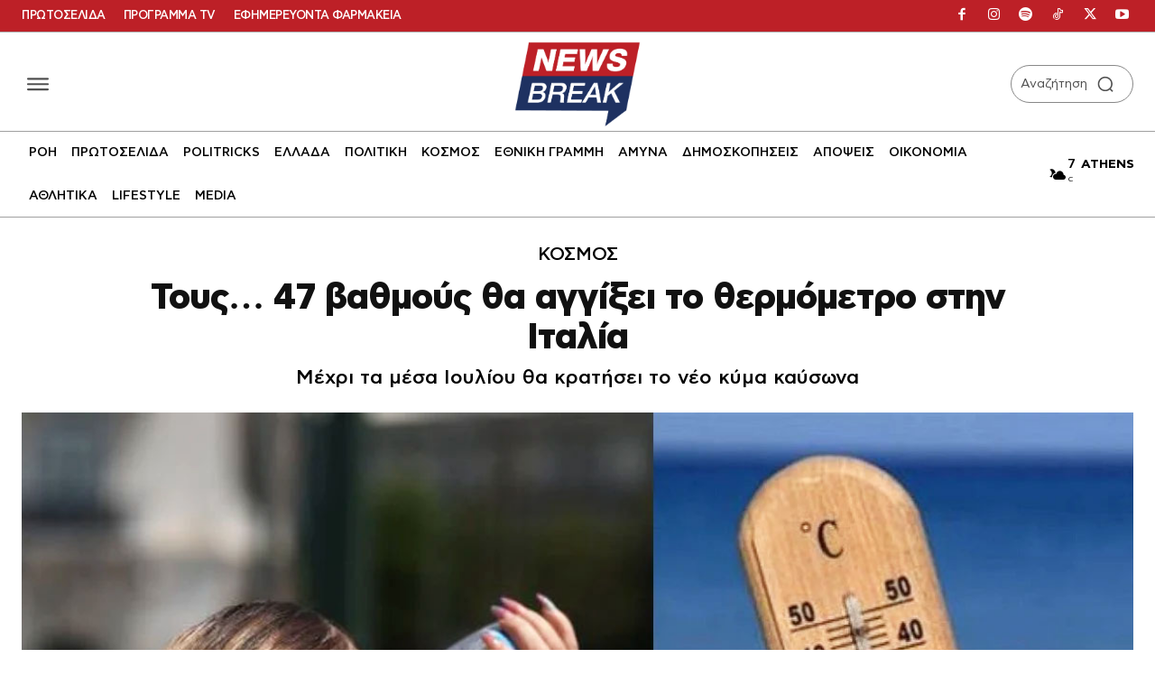

--- FILE ---
content_type: text/html; charset=UTF-8
request_url: https://www.newsbreak.gr/kosmos/483880/toys-47-vathmoys-tha-aggixei-to-thermometro-stin-italia/
body_size: 91222
content:
<!doctype html ><html lang="el" prefix="og: https://ogp.me/ns#"><head><title>Τους... 47 βαθμούς θα αγγίξει το θερμόμετρο στην Ιταλία</title><meta charset="UTF-8" /><meta name="viewport" content="width=device-width, initial-scale=1.0"><link rel="pingback" href="https://www.newsbreak.gr/xmlrpc.php" /><link href='https://www.newsbreak.gr/wp-content/themes/Newspaper/images/icons/newspaper.woff?24' rel='preload' as='font' type='font/woff' crossorigin><link href='https://www.newsbreak.gr/fonts/dehinted-subset-cfastystd-book-webfont.woff2' rel='preload' as='font' type='font/woff' crossorigin><link href='https://www.newsbreak.gr/fonts/dehinted-subset-cfastystd-bold-webfont.woff2' rel='preload' as='font' type='font/woff' crossorigin><link href='https://www.newsbreak.gr/fonts/dehinted-subset-cfastystd-medium-webfont.woff2' rel='preload' as='font' type='font/woff' crossorigin><link href='https://www.newsbreak.gr/fonts/dehinted-subset-cfastystd-black-webfont.woff2' rel='preload' as='font' type='font/woff' crossorigin><link rel="preload" fetchpriority="high" as="image" href="https://www.newsbreak.gr/wp-content/uploads/2021/06/kaysonas-1.jpg" imagesrcset="https://www.newsbreak.gr/wp-content/uploads/2021/06/kaysonas-1.jpg 1200w, https://www.newsbreak.gr/wp-content/uploads/2021/06/kaysonas-1-696x406.jpg 696w, https://www.newsbreak.gr/wp-content/uploads/2021/06/kaysonas-1-1068x623.jpg 1068w" imagesizes="(max-width: 1200px) 100vw, 1200px"/><meta name="theme-color" content="#ffffff"><meta name="description" content="Νέο κύμα καύσωνα, σύμφωνα με τις μετεωρολογικές προβλέψεις, πρόκειται να πλήξει την Ιταλία από την Παρασκευή. Η θερμοκρασία αναμένεται να αυξηθεί αισθητά σε"/><meta name="robots" content="follow, index, max-snippet:-1, max-video-preview:-1, max-image-preview:large"/><link rel="canonical" href="https://www.newsbreak.gr/kosmos/483880/toys-47-vathmoys-tha-aggixei-to-thermometro-stin-italia/" /><meta property="og:locale" content="el_GR" /><meta property="og:type" content="article" /><meta property="og:title" content="Τους... 47 βαθμούς θα αγγίξει το θερμόμετρο στην Ιταλία" /><meta property="og:description" content="Νέο κύμα καύσωνα, σύμφωνα με τις μετεωρολογικές προβλέψεις, πρόκειται να πλήξει την Ιταλία από την Παρασκευή. Η θερμοκρασία αναμένεται να αυξηθεί αισθητά σε" /><meta property="og:url" content="https://www.newsbreak.gr/kosmos/483880/toys-47-vathmoys-tha-aggixei-to-thermometro-stin-italia/" /><meta property="og:site_name" content="newsbreak" /><meta property="article:publisher" content="https://www.facebook.com/newsbreak.gr" /><meta property="article:tag" content="ΙΤΑΛΙΑ" /><meta property="article:tag" content="ΚΑΥΣΩΝΑΣ" /><meta property="article:tag" content="ΜΙΛΑΝΟ" /><meta property="article:tag" content="ΣΙΚΕΛΙΑ" /><meta property="article:section" content="ΚΟΣΜΟΣ" /><meta property="og:updated_time" content="2023-07-04T21:49:08+03:00" /><meta property="fb:app_id" content="2379015649046546" /><meta property="og:image" content="https://www.newsbreak.gr/wp-content/uploads/2021/06/kaysonas-1.jpg" /><meta property="og:image:secure_url" content="https://www.newsbreak.gr/wp-content/uploads/2021/06/kaysonas-1.jpg" /><meta property="og:image:width" content="1200" /><meta property="og:image:height" content="700" /><meta property="og:image:alt" content="Τους&#8230; 47 βαθμούς θα αγγίξει το θερμόμετρο στην Ιταλία" /><meta property="og:image:type" content="image/jpeg" /><meta property="article:published_time" content="2023-07-04T21:47:56+03:00" /><meta property="article:modified_time" content="2023-07-04T21:49:08+03:00" /><meta name="twitter:card" content="summary_large_image" /><meta name="twitter:title" content="Τους... 47 βαθμούς θα αγγίξει το θερμόμετρο στην Ιταλία" /><meta name="twitter:description" content="Νέο κύμα καύσωνα, σύμφωνα με τις μετεωρολογικές προβλέψεις, πρόκειται να πλήξει την Ιταλία από την Παρασκευή. Η θερμοκρασία αναμένεται να αυξηθεί αισθητά σε" /><meta name="twitter:site" content="@newsbreakGR" /><meta name="twitter:creator" content="@newsbreakGR" /><meta name="twitter:image" content="https://www.newsbreak.gr/wp-content/uploads/2021/06/kaysonas-1.jpg" /> <script type="application/ld+json" class="rank-math-schema">{"@context":"https://schema.org","@graph":[{"@type":"Organization","@id":"https://www.newsbreak.gr/#organization","name":"newsbreak.gr","url":"https://www.newsbreak.gr","sameAs":["https://www.facebook.com/newsbreak.gr","https://twitter.com/newsbreakGR"],"email":"info@newsbreak.gr","logo":{"@type":"ImageObject","@id":"https://www.newsbreak.gr/#logo","url":"https://www.newsbreak.gr/wp-content/uploads/2020/05/logo-1.png","contentUrl":"https://www.newsbreak.gr/wp-content/uploads/2020/05/logo-1.png","caption":"newsbreak","inLanguage":"el","width":"1526","height":"1035"}},{"@type":"WebSite","@id":"https://www.newsbreak.gr/#website","url":"https://www.newsbreak.gr","name":"newsbreak","publisher":{"@id":"https://www.newsbreak.gr/#organization"},"inLanguage":"el"},{"@type":"ImageObject","@id":"https://www.newsbreak.gr/wp-content/uploads/2021/06/kaysonas-1.jpg","url":"https://www.newsbreak.gr/wp-content/uploads/2021/06/kaysonas-1.jpg","width":"1200","height":"700","inLanguage":"el"},{"@type":"WebPage","@id":"https://www.newsbreak.gr/kosmos/483880/toys-47-vathmoys-tha-aggixei-to-thermometro-stin-italia/#webpage","url":"https://www.newsbreak.gr/kosmos/483880/toys-47-vathmoys-tha-aggixei-to-thermometro-stin-italia/","name":"\u03a4\u03bf\u03c5\u03c2... 47 \u03b2\u03b1\u03b8\u03bc\u03bf\u03cd\u03c2 \u03b8\u03b1 \u03b1\u03b3\u03b3\u03af\u03be\u03b5\u03b9 \u03c4\u03bf \u03b8\u03b5\u03c1\u03bc\u03cc\u03bc\u03b5\u03c4\u03c1\u03bf \u03c3\u03c4\u03b7\u03bd \u0399\u03c4\u03b1\u03bb\u03af\u03b1","datePublished":"2023-07-04T21:47:56+03:00","dateModified":"2023-07-04T21:49:08+03:00","isPartOf":{"@id":"https://www.newsbreak.gr/#website"},"primaryImageOfPage":{"@id":"https://www.newsbreak.gr/wp-content/uploads/2021/06/kaysonas-1.jpg"},"inLanguage":"el"},{"@type":"Person","@id":"https://www.newsbreak.gr/author/newsroom/","name":"Newsroom","description":"Newsroom","url":"https://www.newsbreak.gr/author/newsroom/","image":{"@type":"ImageObject","@id":"https://www.newsbreak.gr/wp-content/uploads/2025/08/newsroom_avatar-96x96.jpg","url":"https://www.newsbreak.gr/wp-content/uploads/2025/08/newsroom_avatar-96x96.jpg","caption":"Newsroom","inLanguage":"el"},"worksFor":{"@id":"https://www.newsbreak.gr/#organization"}},{"@type":"NewsArticle","headline":"\u03a4\u03bf\u03c5\u03c2... 47 \u03b2\u03b1\u03b8\u03bc\u03bf\u03cd\u03c2 \u03b8\u03b1 \u03b1\u03b3\u03b3\u03af\u03be\u03b5\u03b9 \u03c4\u03bf \u03b8\u03b5\u03c1\u03bc\u03cc\u03bc\u03b5\u03c4\u03c1\u03bf \u03c3\u03c4\u03b7\u03bd \u0399\u03c4\u03b1\u03bb\u03af\u03b1","datePublished":"2023-07-04T21:47:56+03:00","dateModified":"2023-07-04T21:49:08+03:00","articleSection":"\u039a\u039f\u03a3\u039c\u039f\u03a3","author":{"@id":"https://www.newsbreak.gr/author/newsroom/","name":"Newsroom"},"publisher":{"@id":"https://www.newsbreak.gr/#organization"},"description":"\u039d\u03ad\u03bf \u03ba\u03cd\u03bc\u03b1 \u03ba\u03b1\u03cd\u03c3\u03c9\u03bd\u03b1, \u03c3\u03cd\u03bc\u03c6\u03c9\u03bd\u03b1 \u03bc\u03b5 \u03c4\u03b9\u03c2 \u03bc\u03b5\u03c4\u03b5\u03c9\u03c1\u03bf\u03bb\u03bf\u03b3\u03b9\u03ba\u03ad\u03c2 \u03c0\u03c1\u03bf\u03b2\u03bb\u03ad\u03c8\u03b5\u03b9\u03c2, \u03c0\u03c1\u03cc\u03ba\u03b5\u03b9\u03c4\u03b1\u03b9 \u03bd\u03b1 \u03c0\u03bb\u03ae\u03be\u03b5\u03b9 \u03c4\u03b7\u03bd \u0399\u03c4\u03b1\u03bb\u03af\u03b1 \u03b1\u03c0\u03cc \u03c4\u03b7\u03bd \u03a0\u03b1\u03c1\u03b1\u03c3\u03ba\u03b5\u03c5\u03ae. \u0397 \u03b8\u03b5\u03c1\u03bc\u03bf\u03ba\u03c1\u03b1\u03c3\u03af\u03b1 \u03b1\u03bd\u03b1\u03bc\u03ad\u03bd\u03b5\u03c4\u03b1\u03b9 \u03bd\u03b1 \u03b1\u03c5\u03be\u03b7\u03b8\u03b5\u03af \u03b1\u03b9\u03c3\u03b8\u03b7\u03c4\u03ac \u03c3\u03b5","name":"\u03a4\u03bf\u03c5\u03c2... 47 \u03b2\u03b1\u03b8\u03bc\u03bf\u03cd\u03c2 \u03b8\u03b1 \u03b1\u03b3\u03b3\u03af\u03be\u03b5\u03b9 \u03c4\u03bf \u03b8\u03b5\u03c1\u03bc\u03cc\u03bc\u03b5\u03c4\u03c1\u03bf \u03c3\u03c4\u03b7\u03bd \u0399\u03c4\u03b1\u03bb\u03af\u03b1","@id":"https://www.newsbreak.gr/kosmos/483880/toys-47-vathmoys-tha-aggixei-to-thermometro-stin-italia/#richSnippet","isPartOf":{"@id":"https://www.newsbreak.gr/kosmos/483880/toys-47-vathmoys-tha-aggixei-to-thermometro-stin-italia/#webpage"},"image":{"@id":"https://www.newsbreak.gr/wp-content/uploads/2021/06/kaysonas-1.jpg"},"inLanguage":"el","mainEntityOfPage":{"@id":"https://www.newsbreak.gr/kosmos/483880/toys-47-vathmoys-tha-aggixei-to-thermometro-stin-italia/#webpage"}}]}</script> <link rel='dns-prefetch' href='//stats.wp.com' /><link rel="alternate" type="application/rss+xml" title="Ροή RSS &raquo; newsbreak" href="https://www.newsbreak.gr/feed/" /><link rel="alternate" type="application/rss+xml" title="Ροή Σχολίων &raquo; newsbreak" href="https://www.newsbreak.gr/comments/feed/" /><link rel="alternate" type="application/rss+xml" title="Ροή Σχολίων newsbreak &raquo; Τους&#8230; 47 βαθμούς θα αγγίξει το θερμόμετρο στην Ιταλία" href="https://www.newsbreak.gr/kosmos/483880/toys-47-vathmoys-tha-aggixei-to-thermometro-stin-italia/feed/" /><link rel="alternate" title="oEmbed (JSON)" type="application/json+oembed" href="https://www.newsbreak.gr/wp-json/oembed/1.0/embed?url=https%3A%2F%2Fwww.newsbreak.gr%2Fkosmos%2F483880%2Ftoys-47-vathmoys-tha-aggixei-to-thermometro-stin-italia%2F" /><link rel="alternate" title="oEmbed (XML)" type="text/xml+oembed" href="https://www.newsbreak.gr/wp-json/oembed/1.0/embed?url=https%3A%2F%2Fwww.newsbreak.gr%2Fkosmos%2F483880%2Ftoys-47-vathmoys-tha-aggixei-to-thermometro-stin-italia%2F&#038;format=xml" /><style id='wp-img-auto-sizes-contain-inline-css' type='text/css'>img:is([sizes=auto i],[sizes^="auto," i]){contain-intrinsic-size:3000px 1500px}
/*# sourceURL=wp-img-auto-sizes-contain-inline-css */</style><link rel='stylesheet' id='ep_general_styles-css' href='https://www.newsbreak.gr/wp-content/plugins/elasticpress/dist/css/general-styles.css?ver=66295efe92a630617c00' type='text/css' media='all' /><link rel='stylesheet' id='td-plugin-multi-purpose-css' href='https://www.newsbreak.gr/wp-content/plugins/td-composer/td-multi-purpose/style.css?ver=7cd248d7ca13c255207c3f8b916c3f00' type='text/css' media='all' /><link rel='stylesheet' id='md-inline-related-style-css' href='https://www.newsbreak.gr/wp-content/plugins/md-inline-related/assets/style.css?v=1768703673&#038;ver=1.0.5' type='text/css' media='all' /><link rel='stylesheet' id='td-theme-css' href='https://www.newsbreak.gr/wp-content/themes/Newspaper/style.css?ver=12.7.3' type='text/css' media='all' /><link rel='stylesheet' id='td-multipurpose-css' href='https://www.newsbreak.gr/wp-content/plugins/td-composer/assets/fonts/td-multipurpose/td-multipurpose.css?ver=7cd248d7ca13c255207c3f8b916c3f00' type='text/css' media='all' /><link rel='stylesheet' id='font_awesome-css' href='https://www.newsbreak.gr/wp-content/plugins/td-composer/assets/fonts/font-awesome/font-awesome.css?ver=7cd248d7ca13c255207c3f8b916c3f00' type='text/css' media='all' /><link rel='stylesheet' id='td-legacy-framework-front-style-css' href='https://www.newsbreak.gr/wp-content/plugins/td-composer/legacy/Newspaper/assets/css/td_legacy_main.css?ver=7cd248d7ca13c255207c3f8b916c3f00' type='text/css' media='all' /><link rel='stylesheet' id='tdb_style_cloud_templates_front-css' href='https://www.newsbreak.gr/wp-content/plugins/td-cloud-library/assets/css/tdb_main.css?ver=6127d3b6131f900b2e62bb855b13dc3b' type='text/css' media='all' /> <script type="text/javascript" src="https://www.newsbreak.gr/wp-includes/js/jquery/jquery.min.js?ver=3.7.1" id="jquery-core-js"></script> <script type="text/javascript" src="https://www.newsbreak.gr/wp-includes/js/jquery/jquery-migrate.min.js?ver=3.4.1" id="jquery-migrate-js"></script> <link rel="https://api.w.org/" href="https://www.newsbreak.gr/wp-json/" /><link rel="alternate" title="JSON" type="application/json" href="https://www.newsbreak.gr/wp-json/wp/v2/posts/483880" /><link rel="EditURI" type="application/rsd+xml" title="RSD" href="https://www.newsbreak.gr/xmlrpc.php?rsd" /><meta name="generator" content="WordPress 6.9" /><link rel='shortlink' href='https://www.newsbreak.gr/?p=483880' /> <script src="https://www.newsbreak.gr/wp-content/plugins/AP-DFP-Plugin/assets/js/mobile-detect.js"></script> <script>var md = new MobileDetect(window.navigator.userAgent);</script> <script async src="https://securepubads.g.doubleclick.net/tag/js/gpt.js"></script> <script>var googletag = googletag || {};
            googletag.cmd = googletag.cmd || [];</script> <style>#article_start, #article_end {
		margin: 25px auto 25px auto !important;
	    }

            .skinTopContainer {
                width: 100%;
                z-index: 99999;
                position: relative !important;
                text-align: center;
                height: 1px;
            }

            .skinContainer {
                top: 50px;
                width: 100%;
                z-index: 99999;
                position: fixed !important;
                height: 1px;
            }

            .skinAdSticky {
                margin: 0 auto;
            }

            @media (min-width: 768px) {
                .mobile_only {
                    display: none !important;
                }
            }

            @media (max-width: 767px) {
                .desktop_only {
                    display: none !important;
                }

                #_300x250, #_2nd_300x250, #_3rd_300x250 {
                    display: none !important;
                }

                .gAdLeft {
                    float: none !important;
                    width: 100%;
                    display: inline-block;
                    text-align: center;
                    margin: 5px auto 1.75em auto !important;
                }
            }

            .single_below, .single_above {
                clear: both;
            }

            #article, #article_end {
                margin-bottom: 1.75em !important;
            }

            .zark-container {
                line-height: 0px !important;
            }

            @media (max-width: 767px) {
                #ad-single-article-end-1, #ad-single-article-end-2 {
                    float: none !important;
                    margin: 25px auto !important;
                }

            }</style> <script>let isAPMobile = (md.mobile());

            googletag.cmd.push(function () {

				var sidebar = googletag.sizeMapping()
					.addSize([0, 0], [])
					.addSize([340, 0], [])
					.addSize([768, 0], [[300, 600], [300, 250],[336,280]])
					.addSize([1024, 0], [[300,600],[300,250],[336,280]])
					.build();

				var infeed = googletag.sizeMapping()
					.addSize([0, 0], [[300, 250],[300, 600],[336, 280]])
					.addSize([768, 0], [])
					.addSize([1024, 0], [])
					.build();

				var billboard = googletag.sizeMapping()
					.addSize([0, 0], [[300, 250], [320, 100], [320, 50]])
					.addSize([340, 0], [[336, 280], [300, 250], [320, 100], [320, 50]])
					.addSize([768, 0], [[728, 90]])
					.addSize([1024, 0], [[970, 250], [970, 90], [728, 90]])
					.build();
					
				var inline1 = googletag.sizeMapping()
					.addSize([0, 0], [[300, 600], [300, 250]])
					.addSize([388, 0], [[300, 600], [336, 280], [300, 250]])
					.addSize([768, 0], [[300, 600], [300, 250], [336, 280], [320, 480]])
					.addSize([1024, 0], [[300, 600], [300, 250], [336, 280], [320, 480]])
					.build();
					
				var inline2 = googletag.sizeMapping()
					.addSize([0, 0], [[300, 250]])
					.addSize([388, 0], [[336, 280], [300, 250]])
					.addSize([768, 0], [[300, 600], [300, 250], [336, 280], [320, 480]])
					.addSize([1024, 0], [[300, 600], [300, 250], [336, 280], [320, 480]])
					.build();

                					googletag.defineSlot('/22767323261/newsbreak.gr/inline1', [[300, 600],[336, 280],[300, 250],[320,480]], 'MINOANDESIGN-gpt-ad-inline1').defineSizeMapping(inline1).addService(googletag.pubads());
					googletag.defineSlot('/22767323261/newsbreak.gr/inline2', [[300, 600],[336, 280],[300, 250],[320,480]], 'MINOANDESIGN-gpt-ad-inline2').defineSizeMapping(inline2).addService(googletag.pubads());
					
					if (!isAPMobile) {
						googletag.defineSlot('/22767323261/newsbreak.gr/sidebar1', [[300, 600], [336, 280], [300, 250]], 'MINOANDESIGN-gpt-ad-sidebar1').defineSizeMapping(sidebar).addService(googletag.pubads());
						googletag.defineSlot('/22767323261/newsbreak.gr/sidebar2', [[300, 600], [336, 280], [300, 250]], 'MINOANDESIGN-gpt-ad-sidebar2').defineSizeMapping(sidebar).addService(googletag.pubads());
						googletag.defineSlot('/22767323261/newsbreak.gr/sidebar3', [[336, 280], [300, 250]], 'MINOANDESIGN-gpt-ad-sidebar3').addService(googletag.pubads());
						googletag.defineSlot('/22767323261/newsbreak.gr/billboard2', [[970, 250], [970, 90], [728, 90]], 'MINOANDESIGN-gpt-ad-billboard2').addService(googletag.pubads());
					}
						
					if (isAPMobile) {
						googletag.defineSlot('/22767323261/newsbreak.gr/article_end', [[300, 600], [336, 280], [300, 250]], 'MINOANDESIGN-gpt-ad-article_end').defineSizeMapping(infeed).addService(googletag.pubads());
						googletag.defineSlot('/22767323261/newsbreak.gr/infeed1', [[300, 600], [336, 280], [300, 250]], 'MINOANDESIGN-gpt-ad-infeed1').defineSizeMapping(infeed).addService(googletag.pubads());
						googletag.defineSlot('/22767323261/newsbreak.gr/infeed2', [[300, 600], [336, 280], [300, 250]], 'MINOANDESIGN-gpt-ad-infeed2').defineSizeMapping(infeed).addService(googletag.pubads());
					}
                
                				
				
				//googletag.defineSlot('/22767323261/newsbreak.gr/prestitial', [[1, 1]], 'div-gpt-ad-1575047455754-50').addService(googletag.pubads());
                //googletag.defineSlot('/22767323261/newsbreak.gr/skin', [[1, 1]], 'div-gpt-ad-1513202928332-11').addService(googletag.pubads());

                if (isAPMobile) {
                    //googletag.defineSlot('/22767323261/newsbreak.gr/mobile_sticky', [[320, 100], [320, 50]], 'div-gpt-ad-ocm-sticky-ad').addService(googletag.pubads());
                }


                
                                googletag.pubads().setTargeting('type', 'post');
                console.warn('DFP TARGETING KEY-VALUE SET: \ntype -> post');
                
                
                
                
                
                                googletag.pubads().setTargeting('id', '483880');
                console.warn('DFP TARGETING KEY-VALUE SET: \nid -> 483880');
                
                
                
                                googletag.pubads().setTargeting('category', ['kosmos']);
                console.warn('DFP TARGETING KEY-VALUE SET: \ncategory -> [kosmos]');
                                googletag.pubads().setTargeting('post_tag', ['italia','kaysonas','milano','sikelia']);
                console.warn('DFP TARGETING KEY-VALUE SET: \npost_tag -> [italia,kaysonas,milano,sikelia]');
                
                //googletag.pubads().collapseEmptyDivs();
                googletag.pubads().setCentering(true);
                googletag.pubads().disableInitialLoad();
                googletag.pubads().enableSingleRequest();
				/*googletag.pubads().enableLazyLoad({
                	fetchMarginPercent: 50,  
                	renderMarginPercent: 50,  
                	mobileScaling: 1.0  
              	}); */
                googletag.enableServices();
            });</script> <style>.minoandesign-summary-wrapper {
                clear: both !important;
                position: relative !important;
                z-index: 1 !important;
                display: block !important;
                width: 100% !important;
                margin: 0 !important;
                padding: 0 !important;
            }
            
            .minoandesign-summary-box {
                margin: 40px 0;
                position: relative;
                overflow: hidden;
                border-radius: 8px;
                box-shadow: 0 2px 10px rgba(0, 0, 0, 0.1);
                font-family: cf_asty_st, Arial, sans-serif;
            }
            
            .minoandesign-summary-header-wrapper {
                display: flex;
                align-items: center;
                justify-content: space-between;
                padding: 15px 20px;
                gap: 15px;
                background: linear-gradient(90deg, #425891 0%, #1E3161 100%);
                color: white;
            }
            
            .minoandesign-logo-space {
                flex: 0 0 auto;
                display: flex;
                align-items: center;
            }
            
            .minoandesign-sponsor-space {
                flex: 0 0 auto;
                display: flex;
                align-items: center;
                justify-content: flex-end;
            }
            
            .minoandesign-summary-header {
                display: flex;
                align-items: center;
                justify-content: center;
                flex: 1;
                position: relative;
                z-index: 1;
                text-align: center;
            }
            
            .minoandesign-summary-header h3 {
                margin: 0;
                font-size: 20px;
                font-weight: 400;
                color: white;
                font-family: cf_asty_st, Arial, sans-serif;
            }
            
            .minoandesign-toggle-btn {
                background: transparent;
                border: none;
                cursor: pointer;
                font-size: 20px;
                transition: all 0.3s ease;
                display: flex;
                align-items: center;
                justify-content: center;
                min-width: 40px;
                height: 40px;
                color: white;
                margin-left: 10px;
            }
            
            .minoandesign-toggle-btn:hover {
                opacity: 0.8;
            }
            
            .minoandesign-toggle-btn:focus {
                outline: none;
            }
            
            .minoandesign-toggle-icon {
                transition: transform 0.3s ease;
                display: inline-block;
                width: 16px;
                height: 16px;
                vertical-align: middle;
            }
            
            .minoandesign-toggle-btn[aria-expanded="false"] .minoandesign-toggle-icon {
                transform: rotate(-90deg);
            }
            
            .minoandesign-summary-content {
                transition: max-height 0.3s ease, opacity 0.3s ease;
                overflow: hidden;
                max-height: 2000px;
                opacity: 1;
            }
            
            .minoandesign-summary-content.collapsed {
                max-height: 0;
                opacity: 0;
            }
            
            .minoandesign-summary-content-inner {
                background: #f5f5f5;
                padding: 25px 30px;
            }
            
            .minoandesign-summary-list {
                list-style: none !important;
                list-style-type: none !important;
                padding: 0 !important;
                margin: 0 0 40px 0 !important;
                position: relative;
                z-index: 1;
                text-align: left !important;
            }
            
            .minoandesign-summary-list li {
                list-style: none !important;
                list-style-type: none !important;
                margin-bottom: 12px;
                line-height: 1.6;
                font-size: 16px;
                text-align: left !important;
                direction: ltr !important;
                display: flex;
                align-items: flex-start;
                color: #000000;
                font-family: cf_asty_st, Arial, sans-serif;
            }
            
            .minoandesign-summary-list li:last-child {
                margin-bottom: 0;
            }
            
            .minoandesign-summary-list li::marker {
                content: none !important;
            }
            
            .minoandesign-bullet {
                flex-shrink: 0;
                width: 20px;
                font-size: 20px;
                color: #000000;
                margin-right: 10px;
                line-height: 1;
                margin-top: 2px;
            }
            
            .minoandesign-bullet-text {
                flex: 1;
                color: #000000 !important;
            }
            
            .minoandesign-style-newsbreak .minoandesign-summary-list li {
                color: #000000 !important;
            }
            
            .minoandesign-style-newsbreak .minoandesign-bullet-text {
                color: #000000 !important;
            }
            
            .minoandesign-style-newsbreak .minoandesign-bullet {
                color: #000000 !important;
            }
            
            .minoandesign-summary-footer {
                background: #EBEBEB;
                height: 45px;
                display: flex;
                align-items: center;
                justify-content: center;
                margin: -20px -20px -20px -20px;
                border-radius: 0 0 8px 8px;
            }
            
            .minoandesign-summary-footer p {
                margin: 0;
                color: #666;
                font-size: 14px;
                text-align: center;
                font-family: cf_asty_st, Arial, sans-serif;
            }
            
            /* Mobile Responsive Styles */
            @media only screen and (max-width: 768px) {
                .minoandesign-summary-wrapper {
                    margin: 15px 0 !important;
                }
                
                .minoandesign-summary-list li,
                .minoandesign-style-newsbreak .minoandesign-summary-list li {
                    color: #000000 !important;
                }
                
                .minoandesign-bullet-text,
                .minoandesign-style-newsbreak .minoandesign-bullet-text {
                    color: #000000 !important;
                }
                
                .minoandesign-bullet,
                .minoandesign-style-newsbreak .minoandesign-bullet {
                    color: #000000 !important;
                }
                
                .minoandesign-toggle-btn,
                .minoandesign-style-newsbreak .minoandesign-toggle-btn {
                    color: #ffffff !important;
                    opacity: 1 !important;
                    background: rgba(255,255,255,0.1);
                }
                
                .minoandesign-summary-box {
                    margin: 0 !important;
                    border-radius: 8px !important;
                }
                
                .minoandesign-summary-header-wrapper {
                    flex-wrap: nowrap !important;
                    padding: 12px 10px !important;
                    gap: 8px !important;
                    align-items: center !important;
                }
                
                .minoandesign-logo-space {
                    flex: 0 0 auto !important;
                    display: flex !important;
                    align-items: center !important;
                    justify-content: flex-start !important;
                    min-width: 60px !important;
                }
                
                .minoandesign-logo-space img {
                    max-width: 80px !important;
                    width: auto !important;
                    height: 30px !important;
                    object-fit: contain !important;
                }
                
                .minoandesign-sponsor-space {
                    flex: 0 0 auto !important;
                    display: flex !important;
                    align-items: center !important;
                    justify-content: flex-end !important;
                    min-width: 60px !important;
                }
                
                .minoandesign-sponsor-space img {
                    max-width: 80px !important;
                    width: auto !important;
                    height: 30px !important;
                    object-fit: contain !important;
                }
                
                .minoandesign-summary-header {
                    flex: 1 1 auto !important;
                    display: flex !important;
                    align-items: center !important;
                    justify-content: center !important;
                    text-align: center !important;
                    margin: 0 !important;
                    padding: 0 5px !important;
                }
                
                .minoandesign-summary-header h3 {
                    font-size: 14px !important;
                    line-height: 1.2 !important;
                    margin: 0 !important;
                    white-space: nowrap !important;
                    overflow: hidden !important;
                    text-overflow: ellipsis !important;
                }
                
                .minoandesign-toggle-btn {
                    flex: 0 0 auto !important;
                    min-width: 30px !important;
                    width: 30px !important;
                    height: 30px !important;
                    font-size: 16px !important;
                    margin-left: 5px !important;
                    padding: 0 !important;
                    display: flex !important;
                    align-items: center !important;
                    justify-content: center !important;
                }
                
                .minoandesign-toggle-icon {
                    width: 18px !important;
                    height: 18px !important;
                }
                
                .minoandesign-summary-content-inner {
                    padding: 20px 15px !important;
                }
                
                .minoandesign-summary-list {
                    margin: 0 0 30px 0 !important;
                }
                
                .minoandesign-summary-list li {
                    font-size: 14px !important;
                    margin-bottom: 10px !important;
                    line-height: 1.5 !important;
                }
                
                .minoandesign-bullet {
                    width: 16px !important;
                    font-size: 16px !important;
                    margin-right: 8px !important;
                }
                
                .minoandesign-summary-footer {
                    height: auto !important;
                    min-height: 35px !important;
                    padding: 8px 10px !important;
                }
                
                .minoandesign-summary-footer p {
                    font-size: 12px !important;
                    line-height: 1.3 !important;
                }
            }
            
            @media only screen and (max-width: 480px) {
                .minoandesign-summary-list li,
                .minoandesign-style-newsbreak .minoandesign-summary-list li {
                    color: #000000 !important;
                }
                
                .minoandesign-bullet-text,
                .minoandesign-style-newsbreak .minoandesign-bullet-text {
                    color: #000000 !important;
                }
                
                .minoandesign-bullet,
                .minoandesign-style-newsbreak .minoandesign-bullet {
                    color: #000000 !important;
                }
                
                .minoandesign-toggle-btn,
                .minoandesign-style-newsbreak .minoandesign-toggle-btn {
                    color: #ffffff !important;
                    opacity: 1 !important;
                    background: rgba(255,255,255,0.2);
                    border: 1px solid rgba(255,255,255,0.3);
                }
                
                .minoandesign-summary-header-wrapper {
                    padding: 10px 8px !important;
                    gap: 5px !important;
                }
                
                .minoandesign-logo-space,
                .minoandesign-sponsor-space {
                    min-width: 50px !important;
                }
                
                .minoandesign-logo-space img,
                .minoandesign-sponsor-space img {
                    max-width: 70px !important;
                    height: 25px !important;
                }
                
                .minoandesign-summary-header h3 {
                    font-size: 13px !important;
                    padding: 0 3px !important;
                }
                
                .minoandesign-toggle-btn {
                    min-width: 28px !important;
                    width: 28px !important;
                    height: 28px !important;
                    margin-left: 3px !important;
                }
                
                .minoandesign-toggle-icon {
                    width: 16px !important;
                    height: 16px !important;
                }
                
                .minoandesign-summary-content-inner {
                    padding: 15px 12px !important;
                }
                
                .minoandesign-summary-list li {
                    font-size: 13px !important;
                    margin-bottom: 8px !important;
                }
                
                .minoandesign-bullet {
                    width: 15px !important;
                    font-size: 15px !important;
                    margin-right: 6px !important;
                }
                
                .minoandesign-summary-footer p {
                    font-size: 11px !important;
                }
            }</style> <script>document.addEventListener('DOMContentLoaded', function() {
                // Toggle functionality for bullet points
                const toggleButtons = document.querySelectorAll('.minoandesign-toggle-btn');
                
                toggleButtons.forEach(function(button) {
                    button.addEventListener('click', function() {
                        const targetId = this.getAttribute('data-target');
                        const targetBox = document.getElementById(targetId);
                        
                        if (targetBox) {
                            const content = targetBox.querySelector('.minoandesign-summary-content');
                            const isExpanded = this.getAttribute('aria-expanded') === 'true';
                            
                            if (isExpanded) {
                                // Collapse
                                content.classList.add('collapsed');
                                this.setAttribute('aria-expanded', 'false');
                            } else {
                                // Expand
                                content.classList.remove('collapsed');
                                this.setAttribute('aria-expanded', 'true');
                            }
                            
                            // Send GA4 event if gtag is available
                            if (typeof gtag !== 'undefined') {
                                gtag('event', 'toggle_ai_bullet_points', {
                                    'event_category': 'engagement',
                                    'event_label': 'AI Bullet Points',
                                    'value': isExpanded ? 0 : 1, // 0 for close, 1 for open
                                    'interaction_type': isExpanded ? 'close' : 'open'
                                });
                            }
                            
                            // Save state to localStorage
                            localStorage.setItem('minoandesign-summary-' + targetId, !isExpanded);
                        }
                    });
                });
                
                // Restore saved states
                toggleButtons.forEach(function(button) {
                    const targetId = button.getAttribute('data-target');
                    const savedState = localStorage.getItem('minoandesign-summary-' + targetId);
                    
                    if (savedState === 'false') {
                        // Was collapsed
                        const targetBox = document.getElementById(targetId);
                        if (targetBox) {
                            const content = targetBox.querySelector('.minoandesign-summary-content');
                            content.classList.add('collapsed');
                            button.setAttribute('aria-expanded', 'false');
                        }
                    }
                });
            });</script> <style>img#wpstats{display:none}</style> <script>window.tdb_global_vars = {"wpRestUrl":"https:\/\/www.newsbreak.gr\/wp-json\/","permalinkStructure":"\/%category%\/%post_id%\/%postname%\/"};
        window.tdb_p_autoload_vars = {"isAjax":false,"isAdminBarShowing":false,"autoloadStatus":"off","origPostEditUrl":null};</script> <style id="tdb-global-fonts">:root{--global-font-1:cf_asty_st;}</style> <script type="text/javascript" id="td-generated-header-js">var tdBlocksArray = []; //here we store all the items for the current page

	    // td_block class - each ajax block uses a object of this class for requests
	    function tdBlock() {
		    this.id = '';
		    this.block_type = 1; //block type id (1-234 etc)
		    this.atts = '';
		    this.td_column_number = '';
		    this.td_current_page = 1; //
		    this.post_count = 0; //from wp
		    this.found_posts = 0; //from wp
		    this.max_num_pages = 0; //from wp
		    this.td_filter_value = ''; //current live filter value
		    this.is_ajax_running = false;
		    this.td_user_action = ''; // load more or infinite loader (used by the animation)
		    this.header_color = '';
		    this.ajax_pagination_infinite_stop = ''; //show load more at page x
	    }

        // td_js_generator - mini detector
        ( function () {
            var htmlTag = document.getElementsByTagName("html")[0];

	        if ( navigator.userAgent.indexOf("MSIE 10.0") > -1 ) {
                htmlTag.className += ' ie10';
            }

            if ( !!navigator.userAgent.match(/Trident.*rv\:11\./) ) {
                htmlTag.className += ' ie11';
            }

	        if ( navigator.userAgent.indexOf("Edge") > -1 ) {
                htmlTag.className += ' ieEdge';
            }

            if ( /(iPad|iPhone|iPod)/g.test(navigator.userAgent) ) {
                htmlTag.className += ' td-md-is-ios';
            }

            var user_agent = navigator.userAgent.toLowerCase();
            if ( user_agent.indexOf("android") > -1 ) {
                htmlTag.className += ' td-md-is-android';
            }

            if ( -1 !== navigator.userAgent.indexOf('Mac OS X')  ) {
                htmlTag.className += ' td-md-is-os-x';
            }

            if ( /chrom(e|ium)/.test(navigator.userAgent.toLowerCase()) ) {
               htmlTag.className += ' td-md-is-chrome';
            }

            if ( -1 !== navigator.userAgent.indexOf('Firefox') ) {
                htmlTag.className += ' td-md-is-firefox';
            }

            if ( -1 !== navigator.userAgent.indexOf('Safari') && -1 === navigator.userAgent.indexOf('Chrome') ) {
                htmlTag.className += ' td-md-is-safari';
            }

            if( -1 !== navigator.userAgent.indexOf('IEMobile') ){
                htmlTag.className += ' td-md-is-iemobile';
            }

        })();

        var tdLocalCache = {};

        ( function () {
            "use strict";

            tdLocalCache = {
                data: {},
                remove: function (resource_id) {
                    delete tdLocalCache.data[resource_id];
                },
                exist: function (resource_id) {
                    return tdLocalCache.data.hasOwnProperty(resource_id) && tdLocalCache.data[resource_id] !== null;
                },
                get: function (resource_id) {
                    return tdLocalCache.data[resource_id];
                },
                set: function (resource_id, cachedData) {
                    tdLocalCache.remove(resource_id);
                    tdLocalCache.data[resource_id] = cachedData;
                }
            };
        })();

    
    
var td_viewport_interval_list=[{"limitBottom":767,"sidebarWidth":228},{"limitBottom":1018,"sidebarWidth":300},{"limitBottom":1140,"sidebarWidth":324}];
var tds_general_modal_image_disable_mob="yes";
var tds_video_scroll="enabled";
var tds_video_position_v="bottom";
var tds_video_distance_v="100px";
var tds_video_width="380px";
var tds_video_playing_one="enabled";
var tdc_is_installed="yes";
var tdc_domain_active=false;
var td_ajax_url="https:\/\/www.newsbreak.gr\/wp-admin\/admin-ajax.php?td_theme_name=Newspaper&v=12.7.3";
var td_get_template_directory_uri="https:\/\/www.newsbreak.gr\/wp-content\/plugins\/td-composer\/legacy\/common";
var tds_snap_menu="snap";
var tds_logo_on_sticky="";
var tds_header_style="";
var td_please_wait="\u03a0\u03b1\u03c1\u03b1\u03ba\u03b1\u03bb\u03bf\u03cd\u03bc\u03b5 \u03c0\u03b5\u03c1\u03b9\u03bc\u03ad\u03bd\u03b5\u03c4\u03b5...";
var td_email_user_pass_incorrect="\u03a7\u03c1\u03ae\u03c3\u03c4\u03b7\u03c2 \u03ae \u03ba\u03c9\u03b4\u03b9\u03ba\u03cc\u03c2 \u03bb\u03b1\u03bd\u03b8\u03b1\u03c3\u03bc\u03ad\u03bd\u03bf\u03c2!";
var td_email_user_incorrect="Email \u03ae \u03cc\u03bd\u03bf\u03bc\u03b1 \u03c7\u03c1\u03ae\u03c3\u03c4\u03b7 \u03bb\u03b1\u03bd\u03b8\u03b1\u03c3\u03bc\u03ad\u03bd\u03bf!";
var td_email_incorrect="Email \u03bb\u03b1\u03bd\u03b8\u03b1\u03c3\u03bc\u03ad\u03bd\u03bf!";
var td_user_incorrect="Username incorrect!";
var td_email_user_empty="Email or username empty!";
var td_pass_empty="Pass empty!";
var td_pass_pattern_incorrect="Invalid Pass Pattern!";
var td_retype_pass_incorrect="Retyped Pass incorrect!";
var tds_more_articles_on_post_enable="";
var tds_more_articles_on_post_time_to_wait="";
var tds_more_articles_on_post_pages_distance_from_top=400;
var tds_captcha="";
var tds_theme_color_site_wide="#bd2027";
var tds_smart_sidebar="";
var tdThemeName="Newspaper";
var tdThemeNameWl="Newspaper";
var td_magnific_popup_translation_tPrev="\u03a0\u03c1\u03bf\u03b7\u03b3\u03bf\u03cd\u03bc\u03b5\u03bd\u03bf (\u039a\u03bf\u03c5\u03bc\u03c0\u03af \u03b1\u03c1\u03b9\u03c3\u03c4\u03b5\u03c1\u03bf\u03cd \u03b2\u03ad\u03bb\u03bf\u03c5\u03c2)";
var td_magnific_popup_translation_tNext="\u0395\u03c0\u03cc\u03bc\u03b5\u03bd\u03bf (\u039a\u03bf\u03c5\u03bc\u03c0\u03af \u03b4\u03b5\u03be\u03b9\u03bf\u03cd \u03b2\u03ad\u03bb\u03bf\u03c5\u03c2)";
var td_magnific_popup_translation_tCounter="%curr% \u03b1\u03c0\u03cc %total%";
var td_magnific_popup_translation_ajax_tError="\u03a4\u03bf \u03c0\u03b5\u03c1\u03b9\u03b5\u03c7\u03cc\u03bc\u03b5\u03bd\u03bf \u03b1\u03c0\u03cc %url% \u03b4\u03b5\u03bd \u03ae\u03c4\u03b1\u03bd \u03b4\u03c5\u03bd\u03b1\u03c4\u03cc \u03bd\u03b1 \u03c6\u03bf\u03c1\u03c4\u03c9\u03b8\u03b5\u03af.";
var td_magnific_popup_translation_image_tError="\u0397 \u03b5\u03b9\u03ba\u03cc\u03bd\u03b1 #%curr% \u03b4\u03b5\u03bd \u03ae\u03c4\u03b1\u03bd \u03b4\u03c5\u03bd\u03b1\u03c4\u03cc \u03bd\u03b1 \u03c6\u03bf\u03c1\u03c4\u03c9\u03b8\u03b5\u03af.";
var tdBlockNonce="6bb62a3bed";
var tdMobileMenu="disabled";
var tdMobileSearch="disabled";
var tdsDateFormat="l, j\/n H:i";
var tdDateNamesI18n={"month_names":["\u0399\u03b1\u03bd\u03bf\u03c5\u03ac\u03c1\u03b9\u03bf\u03c2","\u03a6\u03b5\u03b2\u03c1\u03bf\u03c5\u03ac\u03c1\u03b9\u03bf\u03c2","\u039c\u03ac\u03c1\u03c4\u03b9\u03bf\u03c2","\u0391\u03c0\u03c1\u03af\u03bb\u03b9\u03bf\u03c2","\u039c\u03ac\u03b9\u03bf\u03c2","\u0399\u03bf\u03cd\u03bd\u03b9\u03bf\u03c2","\u0399\u03bf\u03cd\u03bb\u03b9\u03bf\u03c2","\u0391\u03cd\u03b3\u03bf\u03c5\u03c3\u03c4\u03bf\u03c2","\u03a3\u03b5\u03c0\u03c4\u03ad\u03bc\u03b2\u03c1\u03b9\u03bf\u03c2","\u039f\u03ba\u03c4\u03ce\u03b2\u03c1\u03b9\u03bf\u03c2","\u039d\u03bf\u03ad\u03bc\u03b2\u03c1\u03b9\u03bf\u03c2","\u0394\u03b5\u03ba\u03ad\u03bc\u03b2\u03c1\u03b9\u03bf\u03c2"],"month_names_short":["\u0399\u03b1\u03bd","\u03a6\u03b5\u03b2","\u039c\u03b1\u03c1","\u0391\u03c0\u03c1","\u039c\u03ac\u03b9","\u0399\u03bf\u03cd\u03bd","\u0399\u03bf\u03cd\u03bb","\u0391\u03c5\u03b3","\u03a3\u03b5\u03c0","\u039f\u03ba\u03c4","\u039d\u03bf\u03ad","\u0394\u03b5\u03ba"],"day_names":["\u039a\u03c5\u03c1\u03b9\u03b1\u03ba\u03ae","\u0394\u03b5\u03c5\u03c4\u03ad\u03c1\u03b1","\u03a4\u03c1\u03af\u03c4\u03b7","\u03a4\u03b5\u03c4\u03ac\u03c1\u03c4\u03b7","\u03a0\u03ad\u03bc\u03c0\u03c4\u03b7","\u03a0\u03b1\u03c1\u03b1\u03c3\u03ba\u03b5\u03c5\u03ae","\u03a3\u03ac\u03b2\u03b2\u03b1\u03c4\u03bf"],"day_names_short":["\u039a\u03c5","\u0394\u03b5","\u03a4\u03c1","\u03a4\u03b5","\u03a0\u03b5","\u03a0\u03b1","\u03a3\u03b1"]};
var tdb_modal_confirm="\u03b1\u03c0\u03bf\u03b8\u03b7\u03ba\u03b5\u03cd\u03c3\u03b5\u03c4\u03b5";
var tdb_modal_cancel="\u039c\u03b1\u03c4\u03b1\u03af\u03c9\u03c3\u03b7";
var tdb_modal_confirm_alt="\u039d\u03b1\u03af";
var tdb_modal_cancel_alt="\u03cc\u03c7\u03b9";
var td_deploy_mode="deploy";
var td_ad_background_click_link="";
var td_ad_background_click_target="";</script> <link rel="apple-touch-icon" sizes="180x180" href="/apple-touch-icon.png"><link rel="icon" type="image/png" sizes="32x32" href="/favicon-32x32.png"><link rel="icon" type="image/png" sizes="16x16" href="/favicon-16x16.png"><link rel="mask-icon" href="/safari-pinned-tab.svg" color="#5bbad5"><link rel="shortcut icon" href="/favicon.ico"><meta name="msapplication-TileColor" content="#2b5797"><meta name="theme-color" content="#ffffff"><meta name="apple-itunes-app" content="app-id=6504603800"><meta name="ahrefs-site-verification" content="40c7c7b5d12e1e69375e1492a805ae9e272f796514627365f1459b306d6e24d6"><link rel="dns-prefetch" href="https://www.googletagmanager.com" /><link rel="dns-prefetch" href="https://www.google-analytics.com" /><link rel="dns-prefetch" href="https://securepubads.g.doubleclick.net" /><link rel="dns-prefetch" href="https://pagead2.googlesyndication.com" /><link rel="dns-prefetch" href="https://tpc.googlesyndication.com" /><link rel="dns-prefetch" href="https://static.adman.gr" /><link rel="dns-prefetch" href="https://static.cloudflareinsights.com" /> <script async src="https://www.googletagmanager.com/gtag/js?id=G-TE28KT0J4Z"></script> <script>window.dataLayer = window.dataLayer || [];
  function gtag(){dataLayer.push(arguments);}
  gtag('js', new Date());

  gtag('config', 'G-TE28KT0J4Z');</script> <script type="text/javascript">!function(){"use strict";function e(e){var t=!(arguments.length>1&&void 0!==arguments[1])||arguments[1],c=document.createElement("script");c.src=e,t?c.type="module":(c.async=!0,c.type="text/javascript",c.setAttribute("nomodule",""));var n=document.getElementsByTagName("script")[0];n.parentNode.insertBefore(c,n)}!function(t,c){!function(t,c,n){var a,o,r;n.accountId=c,null!==(a=t.marfeel)&&void 0!==a||(t.marfeel={}),null!==(o=(r=t.marfeel).cmd)&&void 0!==o||(r.cmd=[]),t.marfeel.config=n;var i="https://sdk.mrf.io/statics";e("".concat(i,"/marfeel-sdk.js?id=").concat(c),!0),e("".concat(i,"/marfeel-sdk.es5.js?id=").concat(c),!1)}(t,c,arguments.length>2&&void 0!==arguments[2]?arguments[2]:{})}(window,9487,{} /* Config */)}();</script> <script src="https://t.atmng.io/adweb/yHKmbLN0Q.prod.js" async></script> <script>!function(n){if(!window.cnx){window.cnx={},window.cnx.cmd=[];var t=n.createElement('iframe');t.src='javascript:false'; t.style.display='none',t.onload=function(){var n=t.contentWindow.document,c=n.createElement('script');c.src='//cd.connatix.com/connatix.player.js?cid=802bc865-afca-472a-8b42-6b7ce9fd58ba&pid=b07c6f04-cc06-472e-bfea-3ee7e5a1f2e2',c.setAttribute('async','1'),c.setAttribute('type','text/javascript'),n.body.appendChild(c)},n.head.appendChild(t)}}(document);</script> <script type="text/javascript">(function(c,l,a,r,i,t,y){
        c[a]=c[a]||function(){(c[a].q=c[a].q||[]).push(arguments)};
        t=l.createElement(r);t.async=1;t.src="https://www.clarity.ms/tag/"+i;
        y=l.getElementsByTagName(r)[0];y.parentNode.insertBefore(t,y);
    })(window, document, "clarity", "script", "tyafmzo89u");</script> <style id="td-inline-css-aggregated">@media (max-width:767px){.td-header-desktop-wrap{display:none}}@media (min-width:767px){.td-header-mobile-wrap{display:none}}:root{--lc-contrast-co1:#ffd988;--lc-contrast-co2:#f5ad5f;--lc-white:#FFFFFF;--lc-lgrey:#EDEEEE;--lc-lgrey-c1:#cedfea;--lc-mgrey:#C1C6CA;--lc-primary:#48b0f2;--lc-lprimary:#94d5ff;--lc-dprimary:#007ac8;--lc-black:#18242c;--lc-greyish:#EEF0F4;--lc-dark-blue:#0F4A71;--lc-dark-grey:#969FA4;--lc-darker-blue:#0D3A55;--tt-accent-color:#E4A41E;--tt-hover:#504BDC;--tt-gray-dark:#777777;--tt-extra-color:#f4f4f4;--tt-primary-color:#000000;--crypto-gaming-pro-accent:#2081e2;--crypto-gaming-pro-lighter-bg:#131313;--crypto-gaming-pro-light-gray-text:#afafaf;--crypto-gaming-pro-dark-gray-text:#757777;--crypto-gaming-pro-white:#FFFFFF;--accent-color-1:#bd2027;--accent-color-2:#F35858;--base-color-1:#000000;--light-color-1:#EDEDED;--ev-black:#0c1b1a;--ev-white:#FFFFFF;--ev-primary:#38EBE7;--ev-accent:#47cac5;--ev-primary-light:#B0F7F3;--ev-alternate:#8fdbd9;--ev-bg-grey:#f3f4f6;--ev-bg-grey-alt:#eaecee;--ev-bg-grey-neutral:#dbdcdf;--ev-blue-1:#7AB3ED;--ev-blue-2:#b5d6f7;--ev-rose-1:#f7c4c1;--ev-rose-2:#e5847f;--ev-dark-1:#3B6F6C;--ev-dark-2:#183533;--cs-bg-grey:#f8f5f4;--cs-shadow:#e8e8e8;--cs-black:#0d1f2d;--cs-red:#FF9334;--cs-blue:#2639e2;--cs-dark-blue:#1a28a3;--cs-grey:#e0dcd4;--cs-white:#FFFFFF;--cs-text-grey:#A7AFB5;--cs-bg-grey2:#F9F9F9;--cs-light-blue:#569DFF;--cs-text-dark-grey:#787E84;--accent-color:#fff;--primary:#000000}@font-face{font-family:"cf_asty_st";src:local("cf_asty_st"),url("https://www.newsbreak.gr/fonts/dehinted-subset-cfastystd-book-webfont.woff2") format("woff");font-display:swap}ul.sf-menu>.menu-item>a{font-size:11px;font-weight:800}.sf-menu ul .menu-item a{font-size:11px;font-weight:800;text-transform:uppercase}.td-mobile-content .td-mobile-main-menu>li>a{font-family:cf_asty_st;font-size:17px;line-height:7px;font-weight:bold}.td-mobile-content .sub-menu a{font-family:cf_asty_st;font-size:15px;line-height:10px;font-weight:bold}#td-mobile-nav,#td-mobile-nav .wpb_button,.td-search-wrap-mob{font-family:cf_asty_st}.td-page-title,.td-category-title-holder .td-page-title{font-family:cf_asty_st}.td-page-content p,.td-page-content li,.td-page-content .td_block_text_with_title,.wpb_text_column p{font-family:cf_asty_st;font-size:18px}.td-page-content h1,.wpb_text_column h1{font-family:cf_asty_st}.td-page-content h2,.wpb_text_column h2{font-family:cf_asty_st}.td-page-content h3,.wpb_text_column h3{font-family:cf_asty_st}.td-page-content h4,.wpb_text_column h4{font-family:cf_asty_st}.td-page-content h5,.wpb_text_column h5{font-family:cf_asty_st}.td-page-content h6,.wpb_text_column h6{font-family:cf_asty_st}body,p{font-family:cf_asty_st}.td-loader-gif::before{content:'';width:100%;height:100%;position:absolute;top:0;left:0;background-image:url('https://www.newsbreak.gr/wp-content/uploads/2023/08/loader.gif');background-size:contain;animation:pulse 0.8s infinite;transition:none!important;background-repeat:no-repeat;background-position:center center}@keyframes pulse{0%{opacity:0.6}50%{opacity:1.0}100%{opacity:0.6}}.td-lb-box{display:none!important}:root{--td_excl_label:'ΑΠΟΚΛΕΙΣΤΙΚΌΣ';--td_theme_color:#bd2027;--td_slider_text:rgba(189,32,39,0.7);--td_header_color:#1e3161;--td_text_header_color:#ffffff;--td_mobile_menu_color:#e5e5e5;--td_mobile_icons_color:#14005a;--td_mobile_gradient_one_mob:#f8f8fb;--td_mobile_gradient_two_mob:#f8f8fb;--td_mobile_text_active_color:#000000;--td_mobile_text_color:#353535}.tdm-btn-style1{background-color:#bd2027}.tdm-btn-style2:before{border-color:#bd2027}.tdm-btn-style2{color:#bd2027}.tdm-btn-style3{-webkit-box-shadow:0 2px 16px #bd2027;-moz-box-shadow:0 2px 16px #bd2027;box-shadow:0 2px 16px #bd2027}.tdm-btn-style3:hover{-webkit-box-shadow:0 4px 26px #bd2027;-moz-box-shadow:0 4px 26px #bd2027;box-shadow:0 4px 26px #bd2027}.tdi_2{min-height:0}.tdi_2>.td-element-style:after{content:''!important;width:100%!important;height:100%!important;position:absolute!important;top:0!important;left:0!important;z-index:0!important;display:block!important;background-color:#ffffff!important}.td-header-mobile-wrap{position:relative;width:100%}@media (max-width:767px){.tdi_2{border-color:var(--base-color-1)!important;border-style:solid!important;border-width:0px 0px 3px 0px!important}}.tdi_4,.tdi_4 .tdc-columns{min-height:0}#tdi_3.tdc-row[class*='stretch_row']>.td-pb-row>.td-element-style,#tdi_3.tdc-row[class*='stretch_row']>.td-pb-row>.tdc-video-outer-wrapper{width:100%!important}.tdi_4,.tdi_4 .tdc-columns{display:block}.tdi_4 .tdc-columns{width:100%}.tdi_4:before,.tdi_4:after{display:table}@media (max-width:767px){.tdi_4,.tdi_4 .tdc-columns{display:flex;flex-direction:row;flex-wrap:nowrap;justify-content:flex-start;align-items:center}.tdi_4 .tdc-columns{width:100%}.tdi_4:before,.tdi_4:after{display:none}@media (min-width:768px){.tdi_4{margin-left:-0px;margin-right:-0px}.tdi_4 .tdc-row-video-background-error,.tdi_4>.vc_column,.tdi_4>.tdc-columns>.vc_column{padding-left:0px;padding-right:0px}}}@media (max-width:767px){.tdi_4{padding-top:5px!important;padding-bottom:0px!important;border-color:#ffffff!important;box-shadow:0 0 0px #888888!important;border-style:solid!important;border-width:0px 0px 0px 0px!important}}.tdi_6{vertical-align:baseline}.tdi_6>.wpb_wrapper,.tdi_6>.wpb_wrapper>.tdc-elements{display:block}.tdi_6>.wpb_wrapper>.tdc-elements{width:100%}.tdi_6>.wpb_wrapper>.vc_row_inner{width:auto}.tdi_6>.wpb_wrapper{width:auto;height:auto}@media (max-width:767px){.tdi_6{width:15%!important;display:inline-block!important}}.tdi_7{margin-bottom:0px!important}@media(min-width:1141px){.tdi_7{display:inline-block!important}}@media (min-width:1019px) and (max-width:1140px){.tdi_7{display:inline-block!important}}@media (min-width:768px) and (max-width:1018px){.tdi_7{display:inline-block!important}}.tdm-popup-modal-prevent-scroll{overflow:hidden}.tdm-popup-modal-wrap,.tdm-popup-modal-bg{top:0;left:0;width:100%;height:100%}.tdm-popup-modal-wrap{position:fixed;display:flex;z-index:10002}.tdm-popup-modal-bg{position:absolute}.tdm-popup-modal{display:flex;flex-direction:column;position:relative;background-color:#fff;width:700px;max-width:100%;max-height:100%;border-radius:3px;overflow:hidden;z-index:1}.tdm-pm-header{display:flex;align-items:center;width:100%;padding:19px 25px 16px;z-index:10}.tdm-pmh-title{margin:0;padding:0;font-size:18px;line-height:1.2;font-weight:600;color:#1D2327}a.tdm-pmh-title:hover{color:var(--td_theme_color,#4db2ec)}.tdm-pmh-close{position:relative;margin-left:auto;font-size:14px;color:#878d93;cursor:pointer}.tdm-pmh-close *{pointer-events:none}.tdm-pmh-close svg{width:14px;fill:#878d93}.tdm-pmh-close:hover{color:#000}.tdm-pmh-close:hover svg{fill:#000}.tdm-pm-body{flex:1;padding:30px 25px;overflow:auto;overflow-x:hidden}.tdm-pm-body>p:empty{display:none}.tdm-pm-body .tdc-row:not([class*='stretch_row_']),.tdm-pm-body .tdc-row-composer:not([class*='stretch_row_']){width:auto!important;max-width:1240px}.tdm-popup-modal-over-screen,.tdm-popup-modal-over-screen .tdm-pm-body .tdb_header_search .tdb-search-form,.tdm-popup-modal-over-screen .tdm-pm-body .tdb_header_logo .tdb-logo-a,.tdm-popup-modal-over-screen .tdm-pm-body .tdb_header_logo h1{pointer-events:none}.tdm-popup-modal-over-screen .tdm-btn{pointer-events:none!important}.tdm-popup-modal-over-screen .tdm-popup-modal-bg{opacity:0;transition:opacity .2s ease-in}.tdm-popup-modal-over-screen.tdm-popup-modal-open .tdm-popup-modal-bg{opacity:1;transition:opacity .2s ease-out}.tdm-popup-modal-over-screen.tdm-popup-modal-open .tdm-popup-modal,.tdm-popup-modal-over-screen.tdm-popup-modal-open .tdm-pm-body .tdb_header_search .tdb-search-form,.tdm-popup-modal-over-screen.tdm-popup-modal-open .tdm-pm-body .tdb_header_logo .tdb-logo-a,.tdm-popup-modal-over-screen.tdm-popup-modal-open .tdm-pm-body .tdb_header_logo h1{pointer-events:auto}.tdm-popup-modal-over-screen.tdm-popup-modal-open .tdm-btn{pointer-events:auto!important}.tdm-popup-modal:hover .td-admin-edit{display:block;z-index:11}body .tdi_7 .tds-button .tdm-btn-icon{position:relative;top:-1px}#tdm-popup-modal-td-modal-mobile{align-items:flex-start;justify-content:center}#tdm-popup-modal-td-modal-mobile.tdm-popup-modal-over-screen .tdm-popup-modal{opacity:0;transform:translateY(calc(-100% - 1px));transition:opacity .2s ease-in,transform .2s ease-in}#tdm-popup-modal-td-modal-mobile.tdm-popup-modal-over-screen.tdm-popup-modal-open .tdm-popup-modal{opacity:1;transform:translateY(0);transition:opacity .2s ease-in,transform .2s ease-out}#tdm-popup-modal-td-modal-mobile .tdm-popup-modal{width:100%;border-width:2px 2px 5px 2px;border-style:solid;border-color:#000;border-radius:0px;box-shadow:0px 4px 40px 0px rgba(0,0,0,0.16)}#tdm-popup-modal-td-modal-mobile .tdm-pm-header{display:flex;padding:30px 40px 0 0;border-width:0px;border-style:solid;border-color:#EBEBEB}#tdm-popup-modal-td-modal-mobile .tdm-pmh-close{top:0px;color:var(--accent-color-1)}#tdm-popup-modal-td-modal-mobile .tdm-pm-body{padding:0px}#tdm-popup-modal-td-modal-mobile .tdm-pmh-close svg{fill:var(--accent-color-1)}#tdm-popup-modal-td-modal-mobile .tdm-pmh-close:hover{color:var(--accent-color-2)}#tdm-popup-modal-td-modal-mobile .tdm-pmh-close:hover svg{fill:var(--accent-color-2)}@media (min-width:783px){.admin-bar .tdm-popup-modal-wrap{padding-top:32px}}@media (max-width:782px){.admin-bar .tdm-popup-modal-wrap{padding-top:46px}}@media (min-width:1141px){.tdm-pm-body .tdc-row:not([class*='stretch_row_']),.tdm-pm-body .tdc-row-composer:not([class*='stretch_row_']){padding-left:24px;padding-right:24px}}@media (min-width:1019px) and (max-width:1140px){.tdm-pm-body .tdc-row:not([class*='stretch_row_']),.tdm-pm-body .tdc-row-composer:not([class*='stretch_row_']){padding-left:20px;padding-right:20px}}@media (max-width:767px){.tdm-pm-body .tdc-row:not([class*='stretch_row_']){padding-left:20px;padding-right:20px}}@media (min-width:1019px) and (max-width:1140px){#tdm-popup-modal-td-modal-mobile .tdm-popup-modal{border-width:2px 2px 5px 2px;border-style:solid;border-color:#000}#tdm-popup-modal-td-modal-mobile .tdm-pm-header{padding:22px 15px 0 0;border-width:0px;border-style:solid;border-color:#EBEBEB}}@media (min-width:768px) and (max-width:1018px){#tdm-popup-modal-td-modal-mobile .tdm-popup-modal{border-width:2px 2px 5px 2px;border-style:solid;border-color:#000}#tdm-popup-modal-td-modal-mobile .tdm-pm-header{padding:15px;border-width:0px;border-style:solid;border-color:#EBEBEB}}@media (max-width:767px){#tdm-popup-modal-td-modal-mobile .tdm-popup-modal{border-width:2px 2px 5px 2px;border-style:solid;border-color:#000}#tdm-popup-modal-td-modal-mobile .tdm-pmh-close{font-size:20px}#tdm-popup-modal-td-modal-mobile .tdm-pmh-close svg{width:20px}#tdm-popup-modal-td-modal-mobile .tdm-pm-header{padding:30px 20px 0;border-width:0px;border-style:solid;border-color:#EBEBEB}#tdm-popup-modal-td-modal-mobile .tdm-pmh-title{font-family:cf_asty_st!important;font-size:26px!important;line-height:1.2!important;font-weight:800!important;text-transform:uppercase!important}}body .tdi_8{background-color:rgba(230,230,230,0)}body .tdi_8:before{background-color:rgba(230,230,230,0)}.tdi_8 .tdm-btn-text,.tdi_8 i{color:#000000}.tdi_8 svg{fill:#000000;fill:#000000;width:17px;height:auto}.tdi_8 svg *{fill:inherit;fill:inherit}body .tdi_8:hover .tdm-btn-text,body .tdi_8:hover i{color:#000000;-webkit-text-fill-color:unset;background:transparent;transition:none}body .tdi_8:hover svg{fill:#000000;fill:#000000}body .tdi_8:hover svg *{fill:inherit;fill:inherit}.tdi_8 i{color:#000000;-webkit-text-fill-color:unset;background:transparent}body .tdi_8:hover i{color:#000000;-webkit-text-fill-color:unset;background:transparent;transition:none}.tdi_8{padding:4px 10px;height:auto;line-height:1;font-family:cf_asty_st!important;font-size:14px!important;line-height:1.2!important;font-weight:500!important;text-transform:uppercase!important;height:auto}.tdi_8 .tdm-btn-icon:first-child{margin-right:6px}@media (min-width:768px) and (max-width:1018px){.tdi_8 svg{width:16px;height:auto}.tdi_8{font-size:12px!important}}@media (max-width:767px){.tdi_8{padding:10px;height:auto;line-height:1}.tdi_8 svg{width:20px;height:auto}.tdi_8 .tdm-btn-icon:first-child{margin-right:0px}.tdi_8,.tdi_8:before{border-radius:20px}}.tdi_10{min-height:0}.tdi_12,.tdi_12 .tdc-columns{min-height:0}.tdi_12,.tdi_12 .tdc-columns{display:block}.tdi_12 .tdc-columns{width:100%}.tdi_12:before,.tdi_12:after{display:table}@media (min-width:768px){.tdi_12{margin-left:-25px;margin-right:-25px}.tdi_12 .tdc-row-video-background-error,.tdi_12>.vc_column,.tdi_12>.tdc-columns>.vc_column{padding-left:25px;padding-right:25px}}@media (min-width:1019px) and (max-width:1140px){@media (min-width:768px){.tdi_12{margin-left:-20px;margin-right:-20px}.tdi_12 .tdc-row-video-background-error,.tdi_12>.vc_column,.tdi_12>.tdc-columns>.vc_column{padding-left:20px;padding-right:20px}}}@media (max-width:767px){@media (min-width:768px){.tdi_12{margin-left:-20px;margin-right:-20px}.tdi_12 .tdc-row-video-background-error,.tdi_12>.vc_column,.tdi_12>.tdc-columns>.vc_column{padding-left:20px;padding-right:20px}}}.tdi_12{padding-top:15px!important;padding-bottom:5px!important}.tdi_12 .td_block_wrap{text-align:left}@media (min-width:1019px) and (max-width:1140px){.tdi_12{padding-top:30px!important;padding-bottom:35px!important}}@media (min-width:768px) and (max-width:1018px){.tdi_12{padding-top:25px!important;padding-bottom:30px!important}}@media (max-width:767px){.tdi_12{padding-top:10px!important;padding-bottom:20px!important}}.tdi_14{vertical-align:baseline}.tdi_14>.wpb_wrapper,.tdi_14>.wpb_wrapper>.tdc-elements{display:block}.tdi_14>.wpb_wrapper>.tdc-elements{width:100%}.tdi_14>.wpb_wrapper>.vc_row_inner{width:auto}.tdi_14>.wpb_wrapper{width:auto;height:auto}.tdi_16{position:relative!important;top:0;transform:none;-webkit-transform:none}.tdi_16,.tdi_16 .tdc-inner-columns{display:flex;flex-direction:row;flex-wrap:nowrap;justify-content:flex-start;align-items:flex-start}.tdi_16 .tdc-inner-columns{width:100%}.tdi_16{margin-top:15px!important}.tdi_16 .td_block_wrap{text-align:left}.tdi_18{vertical-align:baseline}.tdi_18 .vc_column-inner>.wpb_wrapper,.tdi_18 .vc_column-inner>.wpb_wrapper .tdc-elements{display:flex;flex-direction:row;flex-wrap:nowrap;justify-content:flex-start;align-items:center}.tdi_18 .vc_column-inner>.wpb_wrapper .tdc-elements{width:100%}.tdi_18 .vc_column-inner,.tdi_18 .vc_column-inner>.wpb_wrapper{width:100%;height:100%}.tdi_19{margin-right:50px!important;padding-right:10px!important;padding-left:10px!important;border-color:#888888!important;border-radius:30px!important;border-style:solid!important;border-width:1px 1px 1px 1px!important;position:relative}@media(min-width:1141px){.tdi_19{display:inline-block!important}}@media (min-width:1019px) and (max-width:1140px){.tdi_19{display:none!important}}@media (min-width:768px) and (max-width:1018px){.tdi_19{display:inline-block!important}}.tdb_module_header{width:100%;padding-bottom:0}.tdb_module_header .td-module-container{display:flex;flex-direction:column;position:relative}.tdb_module_header .td-module-container:before{content:'';position:absolute;bottom:0;left:0;width:100%;height:1px}.tdb_module_header .td-image-wrap{display:block;position:relative;padding-bottom:70%}.tdb_module_header .td-image-container{position:relative;width:100%;flex:0 0 auto}.tdb_module_header .td-module-thumb{margin-bottom:0}.tdb_module_header .td-module-meta-info{width:100%;margin-bottom:0;padding:7px 0 0 0;z-index:1;border:0 solid #eaeaea;min-height:0}.tdb_module_header .entry-title{margin:0;font-size:13px;font-weight:500;line-height:18px}.tdb_module_header .td-post-author-name,.tdb_module_header .td-post-date,.tdb_module_header .td-module-comments{vertical-align:text-top}.tdb_module_header .td-post-author-name,.tdb_module_header .td-post-date{top:3px}.tdb_module_header .td-thumb-css{width:100%;height:100%;position:absolute;background-size:cover;background-position:center center}.tdb_module_header .td-category-pos-image .td-post-category:not(.td-post-extra-category),.tdb_module_header .td-post-vid-time{position:absolute;z-index:2;bottom:0}.tdb_module_header .td-category-pos-image .td-post-category:not(.td-post-extra-category){left:0}.tdb_module_header .td-post-vid-time{right:0;background-color:#000;padding:3px 6px 4px;font-family:var(--td_default_google_font_1,'Open Sans','Open Sans Regular',sans-serif);font-size:10px;font-weight:600;line-height:1;color:#fff}.tdb_module_header .td-excerpt{margin:20px 0 0;line-height:21px}.tdb_module_header .td-read-more{margin:20px 0 0}.tdb-header-align{vertical-align:middle}.tdb_module_search .tdb-author-photo{display:inline-block}.tdb_module_search .tdb-author-photo,.tdb_module_search .tdb-author-photo img{vertical-align:middle}.tdb_module_search .td-post-author-name{white-space:normal}.tdb_header_search{margin-bottom:0;clear:none}.tdb_header_search .tdb-block-inner{position:relative;display:inline-block;width:100%}.tdb_header_search .tdb-search-form{position:relative;padding:20px;border-width:3px 0 0;border-style:solid;border-color:var(--td_theme_color,#4db2ec);pointer-events:auto}.tdb_header_search .tdb-search-form:before{content:'';position:absolute;top:0;left:0;width:100%;height:100%;background-color:#fff}.tdb_header_search .tdb-search-form-inner{position:relative;display:flex;background-color:#fff}.tdb_header_search .tdb-search-form-inner:after{content:'';position:absolute;top:0;left:0;width:100%;height:100%;border:1px solid #e1e1e1;pointer-events:none}.tdb_header_search .tdb-head-search-placeholder{position:absolute;top:50%;transform:translateY(-50%);padding:3px 9px;font-size:12px;line-height:21px;color:#999;-webkit-transition:all 0.3s ease;transition:all 0.3s ease;pointer-events:none}.tdb_header_search .tdb-head-search-form-input:focus+.tdb-head-search-placeholder,.tdb-head-search-form-input:not(:placeholder-shown)~.tdb-head-search-placeholder{opacity:0}.tdb_header_search .tdb-head-search-form-btn,.tdb_header_search .tdb-head-search-form-input{height:auto;min-height:32px}.tdb_header_search .tdb-head-search-form-input{color:#444;flex:1;background-color:transparent;border:0}.tdb_header_search .tdb-head-search-form-input.tdb-head-search-nofocus{color:transparent;text-shadow:0 0 0 #444}.tdb_header_search .tdb-head-search-form-btn{margin-bottom:0;padding:0 15px;background-color:#222222;font-family:var(--td_default_google_font_2,'Roboto',sans-serif);font-size:13px;font-weight:500;color:#fff;-webkit-transition:all 0.3s ease;transition:all 0.3s ease;z-index:1}.tdb_header_search .tdb-head-search-form-btn:hover{background-color:var(--td_theme_color,#4db2ec)}.tdb_header_search .tdb-head-search-form-btn i,.tdb_header_search .tdb-head-search-form-btn span{display:inline-block;vertical-align:middle}.tdb_header_search .tdb-head-search-form-btn i{font-size:12px}.tdb_header_search .tdb-head-search-form-btn .tdb-head-search-form-btn-icon{position:relative}.tdb_header_search .tdb-head-search-form-btn .tdb-head-search-form-btn-icon-svg{line-height:0}.tdb_header_search .tdb-head-search-form-btn svg{width:12px;height:auto}.tdb_header_search .tdb-head-search-form-btn svg,.tdb_header_search .tdb-head-search-form-btn svg *{fill:#fff;-webkit-transition:all 0.3s ease;transition:all 0.3s ease}.tdb_header_search .tdb-aj-search-results{padding:20px;background-color:rgba(144,144,144,0.02);border-width:1px 0;border-style:solid;border-color:#ededed;background-color:#fff}.tdb_header_search .tdb-aj-search-results .td_module_wrap:last-child{margin-bottom:0;padding-bottom:0}.tdb_header_search .tdb-aj-search-results .td_module_wrap:last-child .td-module-container:before{display:none}.tdb_header_search .tdb-aj-search-inner{display:flex;flex-wrap:wrap;*zoom:1}.tdb_header_search .tdb-aj-search-inner:before,.tdb_header_search .tdb-aj-search-inner:after{display:table;content:'';line-height:0}.tdb_header_search .tdb-aj-search-inner:after{clear:both}.tdb_header_search .result-msg{padding:4px 0 6px 0;font-family:var(--td_default_google_font_2,'Roboto',sans-serif);font-size:12px;font-style:italic;background-color:#fff}.tdb_header_search .result-msg a{color:#222}.tdb_header_search .result-msg a:hover{color:var(--td_theme_color,#4db2ec)}.tdb_header_search .td-module-meta-info,.tdb_header_search .td-next-prev-wrap{text-align:left}.tdb_header_search .td_module_wrap:hover .entry-title a{color:var(--td_theme_color,#4db2ec)}.tdb_header_search .tdb-aj-cur-element .entry-title a{color:var(--td_theme_color,#4db2ec)}.tdc-dragged .tdb-head-search-btn:after,.tdc-dragged .tdb-drop-down-search{visibility:hidden!important;opacity:0!important;-webkit-transition:all 0.3s ease;transition:all 0.3s ease}.tdb-header-search-trigger-enabled{z-index:1000}.tdb-header-search-trigger-enabled .tdb-head-search-btn{display:flex;align-items:center;position:relative;text-align:center;color:var(--td_theme_color,#4db2ec)}.tdb-header-search-trigger-enabled .tdb-head-search-btn:after{visibility:hidden;opacity:0;content:'';display:block;position:absolute;bottom:0;left:0;right:0;margin:0 auto;width:0;height:0;border-style:solid;border-width:0 6.5px 7px 6.5px;-webkit-transform:translate3d(0,20px,0);transform:translate3d(0,20px,0);-webkit-transition:all 0.4s ease;transition:all 0.4s ease;border-color:transparent transparent var(--td_theme_color,#4db2ec) transparent}.tdb-header-search-trigger-enabled .tdb-drop-down-search-open+.tdb-head-search-btn:after{visibility:visible;opacity:1;-webkit-transform:translate3d(0,0,0);transform:translate3d(0,0,0)}.tdb-header-search-trigger-enabled .tdb-search-icon,.tdb-header-search-trigger-enabled .tdb-search-txt,.tdb-header-search-trigger-enabled .tdb-search-icon-svg svg *{-webkit-transition:all 0.3s ease-in-out;transition:all 0.3s ease-in-out}.tdb-header-search-trigger-enabled .tdb-search-icon-svg{display:flex;align-items:center;justify-content:center}.tdb-header-search-trigger-enabled .tdb-search-icon-svg svg{height:auto}.tdb-header-search-trigger-enabled .tdb-search-icon-svg svg,.tdb-header-search-trigger-enabled .tdb-search-icon-svg svg *{fill:var(--td_theme_color,#4db2ec)}.tdb-header-search-trigger-enabled .tdb-search-txt{position:relative;line-height:1}.tdb-header-search-trigger-enabled .tdb-drop-down-search{visibility:hidden;opacity:0;position:absolute;top:100%;left:0;-webkit-transform:translate3d(0,20px,0);transform:translate3d(0,20px,0);-webkit-transition:all 0.4s ease;transition:all 0.4s ease;pointer-events:none;z-index:10}.tdb-header-search-trigger-enabled .tdb-drop-down-search-open{visibility:visible;opacity:1;-webkit-transform:translate3d(0,0,0);transform:translate3d(0,0,0)}.tdb-header-search-trigger-enabled .tdb-drop-down-search-inner{position:relative;max-width:300px;pointer-events:all}.rtl .tdb-header-search-trigger-enabled .tdb-drop-down-search-inner{margin-left:0}.tdb_header_search .tdb-aj-srs-title{margin-bottom:10px;font-family:var(--td_default_google_font_2,'Roboto',sans-serif);font-weight:500;font-size:13px;line-height:1.3;color:#888}.tdb_header_search .tdb-aj-sr-taxonomies{display:flex;flex-direction:column}.tdb_header_search .tdb-aj-sr-taxonomy{font-family:var(--td_default_google_font_2,'Roboto',sans-serif);font-size:13px;font-weight:500;line-height:18px;color:#111}.tdb_header_search .tdb-aj-sr-taxonomy:not(:last-child){margin-bottom:5px}.tdb_header_search .tdb-aj-sr-taxonomy:hover{color:var(--td_theme_color,#4db2ec)}.tdc-row .tdi_19 .tdb-head-search-btn i{font-size:20px;width:40px;height:40px;line-height:40px;color:#505050}.tdc-row .tdi_19 .tdb-head-search-btn svg{width:20px}.tdc-row .tdi_19 .tdb-search-icon-svg{width:40px;height:40px}.tdc-row .tdi_19 .tdb-head-search-btn{justify-content:flex-end}.tdc-row .tdi_19 .tdb-search-txt{top:0px;font-family:cf_asty_st!important}.tdc-row .tdi_19 .tdb-drop-down-search-inner{left:0px;box-shadow:none}.tdc-row .tdi_19 .tdb-drop-down-search .tdb-drop-down-search-inner{max-width:350px}.tdc-row .tdi_19 .tdb-search-form{border-width:2px;border-color:var(--base-color-1)}.tdc-row .tdi_19 .tdb-head-search-form-input:focus+.tdb-head-search-placeholder,.tdb-head-search-form-input:not(:placeholder-shown)~.tdb-head-search-placeholder{top:-63%;transform:translateY(0)}.tdc-row .tdi_19 .tdb-head-search-form-input,.tdc-row .tdi_19 .tdb-head-search-placeholder{padding:8px 15px}.tdc-row .tdi_19 .tdb-head-search-form-btn svg{width:10px}.tdc-row .tdi_19 .tdb-head-search-form-btn-icon{top:0px}.tdc-row .tdi_19 .tdb-head-search-form-btn{padding:8px 15px;border-width:1px;border-style:solid;border-color:#000;background-color:var(--accent-color-1);font-family:cf_asty_st!important;font-weight:700!important;text-transform:uppercase!important}.tdc-row .tdi_19 .tdb-aj-search-results{padding:25px 20px;border-width:0px;border-color:var(--base-color-1)}.tdc-row .tdi_19 .result-msg{border-width:0 2px 5px 2px;border-style:solid;border-color:#000;text-align:center;font-family:cf_asty_st!important;font-size:13px!important;font-style:normal!important;font-weight:600!important;text-transform:uppercase!important}.tdc-row .tdi_19 .tdb-head-search-btn svg,.tdc-row .tdi_19 .tdb-head-search-btn svg *{fill:#505050}.tdc-row .tdi_19 .tdb-head-search-btn:hover i{color:#505050}.tdc-row .tdi_19 .tdb-head-search-btn:hover svg,.tdc-row .tdi_19 .tdb-head-search-btn:hover svg *{fill:#505050}.tdc-row .tdi_19 .tdb-head-search-btn .tdb-search-txt{color:#505050}.tdc-row .tdi_19 .tdb-head-search-btn:hover .tdb-search-txt{color:#505050}.tdc-row .tdi_19 .tdb-head-search-btn:after{border-bottom-color:#ffffff}.tdc-row .tdi_19 .tdb-search-form-inner:after{border-color:var(--base-color-1)}.tdc-row .tdi_19 .tdb-head-search-form-btn:hover{color:#ffffff;background-color:var(--accent-color-2)}.tdc-row .tdi_19 .tdb-head-search-form-btn:hover svg,.tdc-row .tdi_19 .tdb-head-search-form-btn:hover svg *{fill:#ffffff}.tdc-row .tdi_19 .result-msg,.tdc-row .tdi_19 .result-msg a{color:var(--accent-color-1)}.tdc-row .tdi_19 .result-msg a:hover{color:var(--accent-color-2)}.tdc-row .tdi_19 .tdb-head-search-form-input{font-family:cf_asty_st!important;font-size:14px!important}.tdc-row .tdi_19 .tdb-head-search-placeholder{font-family:cf_asty_st!important;font-size:14px!important}.tdc-row .tdi_19 .td_module_wrap:nth-last-child(-n+1){margin-bottom:0;padding-bottom:0}.tdc-row .tdi_19 .td_module_wrap:nth-last-child(-n+1) .td-module-container:before{display:none}.tdc-row .tdi_19 .td_module_wrap{padding-left:10px;padding-right:10px;padding-bottom:10px;margin-bottom:10px}.tdc-row .tdi_19 .tdb-aj-search-inner{margin-left:-10px;margin-right:-10px}.tdc-row .tdi_19 .td-module-container:before{bottom:-10px;border-color:#eaeaea}.tdc-row .tdi_19 .td-module-container{border-color:#eaeaea;flex-direction:row;align-items:center}.tdc-row .tdi_19 .entry-thumb{background-position:center 50%}.tdc-row .tdi_19 .td-image-container{flex:0 0 30%;width:30%;display:block;order:0}.ie10 .tdc-row .tdi_19 .td-image-container,.ie11 .tdc-row .tdi_19 .td-image-container{flex:0 0 auto}.ie10 .tdc-row .tdi_19 .td-module-meta-info,.ie11 .tdc-row .tdi_19 .td-module-meta-info{flex:1}.tdc-row .tdi_19 .td-post-vid-time{display:block}.tdc-row .tdi_19 .td-module-meta-info{padding:0 0 0 20px;border-color:#eaeaea}.tdc-row .tdi_19 .entry-title{margin:0 0 12px 0;font-family:cf_asty_st!important;font-size:16px!important;line-height:1.2!important;font-style:undefined!important;font-weight:800!important;letter-spacing:undefined!important}.tdc-row .tdi_19 .td-excerpt{column-count:1;column-gap:48px;display:none}.tdc-row .tdi_19 .td-post-category{margin:0 5px 0 0;padding:0 5px;background-color:rgba(255,255,255,0);color:var(--accent-color-1);border-width:0 2px;border-color:#aaa;border-style:solid;border-color:var(--accent-color-1);font-family:cf_asty_st!important;font-size:12px!important;line-height:1!important;font-style:undefined!important;font-weight:700!important;text-transform:uppercase!important;letter-spacing:undefined!important}.tdc-row .tdi_19 .td-read-more{display:none}.tdc-row .tdi_19 .td-author-date{display:none}.tdc-row .tdi_19 .td-post-author-name{display:none}.tdc-row .tdi_19 .td-post-date,.tdc-row .tdi_19 .td-post-author-name span{display:none}.tdc-row .tdi_19 .entry-review-stars{display:none}.tdc-row .tdi_19 .td-icon-star,.tdc-row .tdi_19 .td-icon-star-empty,.tdc-row .tdi_19 .td-icon-star-half{font-size:15px}.tdc-row .tdi_19 .td-module-comments{display:none}.tdc-row .tdi_19 .tdb-author-photo .avatar{width:20px;height:20px;margin-right:6px;border-radius:50%}.tdc-row .tdi_19 .td-post-category:hover{background-color:rgba(255,255,255,0)!important;color:var(--accent-color-2);border-color:var(--accent-color-2)}.tdc-row .tdi_19 .td-module-title a{color:var(--base-color-1);box-shadow:inset 0 0 0 0 #000}body .tdc-row .tdi_19 .td_module_wrap:hover .td-module-title a,.tdc-row .tdi_19 .tdb-aj-cur-element .entry-title a{color:var(--accent-color-1)!important}.tdc-row .tdi_19 .td-editor-date,.tdc-row .tdi_19 .td-editor-date .td-post-author-name,.tdc-row .tdi_19 .td-module-comments a{font-family:cf_asty_st!important;font-size:12px!important;line-height:1!important}@media (min-width:768px){.tdc-row .tdi_19 .td-module-title a{transition:all 0.2s ease;-webkit-transition:all 0.2s ease}}@media (min-width:1019px) and (max-width:1140px){.tdc-row .tdi_19 .tdb-drop-down-search .tdb-drop-down-search-inner{max-width:400px}.tdc-row .tdi_19 .td_module_wrap{padding-bottom:7.5px!important;margin-bottom:7.5px!important;padding-bottom:7.5px;margin-bottom:7.5px}.tdc-row .tdi_19 .td_module_wrap:nth-last-child(-n+1){margin-bottom:0!important;padding-bottom:0!important}.tdc-row .tdi_19 .td_module_wrap .td-module-container:before{display:block!important}.tdc-row .tdi_19 .td_module_wrap:nth-last-child(-n+1) .td-module-container:before{display:none!important}.tdc-row .tdi_19 .td-module-container:before{bottom:-7.5px}.tdc-row .tdi_19 .entry-title{margin:0 0 10px 0;font-size:18px!important}.tdc-row .tdi_19 .td-module-title a{box-shadow:inset 0 0 0 0 #000}@media (min-width:768px){.tdc-row .tdi_19 .td-module-title a{transition:all 0.2s ease;-webkit-transition:all 0.2s ease}}}@media (min-width:768px) and (max-width:1018px){.tdc-row .tdi_19 .tdb-drop-down-search .tdb-drop-down-search-inner{max-width:360px}.tdc-row .tdi_19 .tdb-head-search-form-input,.tdc-row .tdi_19 .tdb-head-search-placeholder{padding:6px 12px}.tdc-row .tdi_19 .tdb-head-search-form-btn{padding:6px 12px;font-size:12px!important}.tdc-row .tdi_19 .tdb-aj-search-results{padding:20px 20px}.tdc-row .tdi_19 .result-msg{padding:7px;font-size:12px!important}.tdc-row .tdi_19 .tdb-head-search-form-input{font-size:13px!important}.tdc-row .tdi_19 .tdb-head-search-placeholder{font-size:13px!important}.tdc-row .tdi_19 .td_module_wrap{padding-bottom:7.5px!important;margin-bottom:7.5px!important;padding-bottom:7.5px;margin-bottom:7.5px}.tdc-row .tdi_19 .td_module_wrap:nth-last-child(-n+1){margin-bottom:0!important;padding-bottom:0!important}.tdc-row .tdi_19 .td_module_wrap .td-module-container:before{display:block!important}.tdc-row .tdi_19 .td_module_wrap:nth-last-child(-n+1) .td-module-container:before{display:none!important}.tdc-row .tdi_19 .td-module-container:before{bottom:-7.5px}.tdc-row .tdi_19 .td-module-meta-info{padding:0 0 0 15px}.tdc-row .tdi_19 .entry-title{margin:0 0 8px;font-size:18px!important}.tdc-row .tdi_19 .td-module-title a{box-shadow:inset 0 0 0 0 #000}.tdc-row .tdi_19 .td-post-category{font-size:13px!important}@media (min-width:768px){.tdc-row .tdi_19 .td-module-title a{transition:all 0.2s ease;-webkit-transition:all 0.2s ease}}}@media (max-width:767px){.tdc-row .tdi_19 .td_module_wrap{padding-bottom:10px!important;margin-bottom:10px!important;padding-bottom:10px;margin-bottom:10px}.tdc-row .tdi_19 .td_module_wrap:nth-last-child(-n+1){margin-bottom:0!important;padding-bottom:0!important}.tdc-row .tdi_19 .td_module_wrap .td-module-container:before{display:block!important}.tdc-row .tdi_19 .td_module_wrap:nth-last-child(-n+1) .td-module-container:before{display:none!important}.tdc-row .tdi_19 .td-module-container:before{bottom:-10px}.tdc-row .tdi_19 .td-module-title a{box-shadow:inset 0 0 0 0 #000}@media (min-width:768px){.tdc-row .tdi_19 .td-module-title a{transition:all 0.2s ease;-webkit-transition:all 0.2s ease}}}.tdi_20{margin-top:0px!important;margin-bottom:0px!important}.td_block_text_with_title{margin-bottom:44px;-webkit-transform:translateZ(0);transform:translateZ(0)}.td_block_text_with_title p:last-child{margin-bottom:0}.tdc-row .tdi_20,.tdc-row .tdi_20 p{line-height:0!important}.tdi_21{margin-bottom:10px!important}@media (min-width:1019px) and (max-width:1140px){.tdi_21{margin-bottom:20px!important}}@media (min-width:768px) and (max-width:1018px){.tdi_21{margin-bottom:15px!important}}.tdm_block_column_title{margin-bottom:0;display:inline-block;width:100%}.tdc-row .tdi_22 .tdm-title{color:#000000;font-family:cf_asty_st!important;font-size:23px!important;line-height:1.2!important;font-weight:900!important;text-transform:uppercase!important}body .tdc-row .tdi_22 .tdm-title-line:after{background:#000000}.tdc-row .tdi_22 .tdm-title-line{width:100%;height:10px}.tdc-row .tdi_22 .tdm-title-line:after{height:1px;bottom:-100%}@media (min-width:1019px) and (max-width:1140px){.tdc-row .tdi_22 .tdm-title{font-size:25px!important}}@media (min-width:768px) and (max-width:1018px){.tdc-row .tdi_22 .tdm-title{font-size:16px!important}}.tdi_23{margin-bottom:0px!important}.td_block_list_menu ul{flex-wrap:wrap;margin-left:12px}.td_block_list_menu ul li{margin-left:0}.td_block_list_menu ul li a{display:flex;margin-left:0}.td_block_list_menu .td-blm-menu-item-txt{display:flex;align-items:center;flex-grow:1}.td_block_list_menu .sub-menu{padding-left:22px}.td_block_list_menu .sub-menu li{font-size:13px}.td_block_list_menu li.current-menu-item>a,.td_block_list_menu li.current-menu-ancestor>a,.td_block_list_menu li.current-category-ancestor>a,.td_block_list_menu li.current-page-ancestor>a{color:var(--td_theme_color,#4db2ec)}.td_block_list_menu .td-blm-sub-icon{display:flex;align-items:center;justify-content:center;margin-left:.6em;padding:0 .6em;transition:transform .2s ease-in-out}.td_block_list_menu .td-blm-sub-icon svg{display:block;width:1em;height:auto}.td_block_list_menu .td-blm-sub-icon svg,.td_block_list_menu .td-blm-sub-icon svg *{fill:currentColor}.td_block_list_menu.td-blm-display-accordion .menu-item-has-children ul{display:none}.td_block_list_menu.td-blm-display-accordion .menu-item-has-children-open>a>.td-blm-sub-icon{transform:rotate(180deg)}.td_block_list_menu.td-blm-display-horizontal ul{display:flex}body .tdc-row .tdi_23 ul{text-align:left;justify-content:flex-start;margin:10px 0px 10px 0px}body .tdc-row .tdi_23 ul li a{justify-content:flex-start}body .tdc-row .tdi_23 .td-blm-menu-item-txt{flex-grow:1}body .tdc-row .tdi_23 ul li{margin-bottom:10px}body .tdc-row .tdi_23 ul li:last-child{margin-bottom:0}body .tdc-row .tdi_23 a,body .tdc-row .tdi_23 .td-blm-sub-icon{color:var(--news-hub-white)}body .tdc-row .tdi_23 li.current-menu-item>a,body .tdc-row .tdi_23 li.current-menu-ancestor>a,body .tdc-row .tdi_23 li.current-category-ancestor>a,body .tdc-row .tdi_23 li.current-page-ancestor>a,body .tdc-row .tdi_23 a:hover,body .tdc-row .tdi_23 li.current-menu-item>a>.td-blm-sub-icon,body .tdc-row .tdi_23 li.current-menu-ancestor>a>.td-blm-sub-icon,body .tdc-row .tdi_23 li.current-category-ancestor>a>.td-blm-sub-icon,body .tdc-row .tdi_23 li.current-page-ancestor>a>.td-blm-sub-icon,body .tdc-row .tdi_23 a:hover>.td-blm-sub-icon{color:#bd2027}body .tdc-row .tdi_23 .td-blm-sub-icon{font-size:20px}body .tdc-row .tdi_23 .td-block-title a,body .tdc-row .tdi_23 .td-block-title span{font-family:cf_asty_st!important}body .tdc-row .tdi_23 li{font-family:cf_asty_st!important;font-size:16px!important;line-height:1.4!important;font-weight:700!important;letter-spacing:-0.5px!important}body .tdc-row .tdi_23 li .sub-menu li{font-family:cf_asty_st!important;font-size:15px!important;font-weight:700!important}@media (min-width:1019px) and (max-width:1140px){body .tdc-row .tdi_23 ul li{margin-bottom:11px}body .tdc-row .tdi_23 ul li:last-child{margin-bottom:0}}@media (min-width:768px) and (max-width:1018px){body .tdc-row .tdi_23 li{font-size:14px!important;line-height:1.3!important}}@media (max-width:767px){body .tdc-row .tdi_23 ul{margin:0px 0px 10px 0px}body .tdc-row .tdi_23 ul li{margin-bottom:14px}body .tdc-row .tdi_23 ul li:last-child{margin-bottom:0}body .tdc-row .tdi_23 .sub-menu{padding-left:30px;margin:9px 0px 0px 0px}body .tdc-row .tdi_23 .sub-menu li{margin-bottom:20px}body .tdc-row .tdi_23 .sub-menu li:last-child{margin-bottom:0}body .tdc-row .tdi_23 .sub-menu .td-blm-sub-icon{font-size:60px}body .tdc-row .tdi_23 li{line-height:1.2!important}body .tdc-row .tdi_23 li .sub-menu li{font-size:16px!important;line-height:1.2!important}}.tdi_24{margin-top:10px!important;margin-bottom:10px!important}@media (min-width:1019px) and (max-width:1140px){.tdi_24{margin-bottom:20px!important}}@media (min-width:768px) and (max-width:1018px){.tdi_24{margin-bottom:15px!important}}.tdc-row .tdi_25 .tdm-title{color:#000000;font-family:cf_asty_st!important;font-size:23px!important;line-height:1.2!important;font-weight:900!important;text-transform:uppercase!important}body .tdc-row .tdi_25 .tdm-title-line:after{background:#000000}.tdc-row .tdi_25 .tdm-title-line{width:100%;height:10px}.tdc-row .tdi_25 .tdm-title-line:after{height:1px;bottom:-100%}@media (min-width:1019px) and (max-width:1140px){.tdc-row .tdi_25 .tdm-title{font-size:25px!important}}@media (min-width:768px) and (max-width:1018px){.tdc-row .tdi_25 .tdm-title{font-size:16px!important}}.tdi_26{margin-bottom:0px!important}body .tdc-row .tdi_26 ul{text-align:left;justify-content:flex-start;margin:10px 0px 10px 0px}body .tdc-row .tdi_26 ul li a{justify-content:flex-start}body .tdc-row .tdi_26 .td-blm-menu-item-txt{flex-grow:1}body .tdc-row .tdi_26 ul li{margin-bottom:10px}body .tdc-row .tdi_26 ul li:last-child{margin-bottom:0}body .tdc-row .tdi_26 a,body .tdc-row .tdi_26 .td-blm-sub-icon{color:var(--news-hub-white)}body .tdc-row .tdi_26 li.current-menu-item>a,body .tdc-row .tdi_26 li.current-menu-ancestor>a,body .tdc-row .tdi_26 li.current-category-ancestor>a,body .tdc-row .tdi_26 li.current-page-ancestor>a,body .tdc-row .tdi_26 a:hover,body .tdc-row .tdi_26 li.current-menu-item>a>.td-blm-sub-icon,body .tdc-row .tdi_26 li.current-menu-ancestor>a>.td-blm-sub-icon,body .tdc-row .tdi_26 li.current-category-ancestor>a>.td-blm-sub-icon,body .tdc-row .tdi_26 li.current-page-ancestor>a>.td-blm-sub-icon,body .tdc-row .tdi_26 a:hover>.td-blm-sub-icon{color:#bd2027}body .tdc-row .tdi_26 .td-blm-sub-icon{font-size:20px}body .tdc-row .tdi_26 .td-block-title a,body .tdc-row .tdi_26 .td-block-title span{font-family:cf_asty_st!important}body .tdc-row .tdi_26 li{font-family:cf_asty_st!important;font-size:16px!important;line-height:1.4!important;font-weight:700!important;letter-spacing:-0.5px!important}body .tdc-row .tdi_26 li .sub-menu li{font-family:cf_asty_st!important;font-size:15px!important;font-weight:700!important}@media (min-width:1019px) and (max-width:1140px){body .tdc-row .tdi_26 ul li{margin-bottom:11px}body .tdc-row .tdi_26 ul li:last-child{margin-bottom:0}}@media (min-width:768px) and (max-width:1018px){body .tdc-row .tdi_26 li{font-size:14px!important;line-height:1.3!important}}@media (max-width:767px){body .tdc-row .tdi_26 ul{margin:0px 0px 10px 0px}body .tdc-row .tdi_26 ul li{margin-bottom:14px}body .tdc-row .tdi_26 ul li:last-child{margin-bottom:0}body .tdc-row .tdi_26 .sub-menu{padding-left:30px;margin:9px 0px 0px 0px}body .tdc-row .tdi_26 .sub-menu li{margin-bottom:20px}body .tdc-row .tdi_26 .sub-menu li:last-child{margin-bottom:0}body .tdc-row .tdi_26 .sub-menu .td-blm-sub-icon{font-size:60px}body .tdc-row .tdi_26 li{line-height:1.2!important}body .tdc-row .tdi_26 li .sub-menu li{font-size:16px!important;line-height:1.2!important}}.tdi_27{margin-bottom:10px!important}@media (min-width:1019px) and (max-width:1140px){.tdi_27{margin-bottom:20px!important}}@media (min-width:768px) and (max-width:1018px){.tdi_27{margin-bottom:15px!important}}.tdc-row .tdi_28 .tdm-title{color:#000000;font-family:cf_asty_st!important;font-size:23px!important;line-height:1.2!important;font-weight:900!important;text-transform:uppercase!important}body .tdc-row .tdi_28 .tdm-title-line:after{background:#000000}.tdc-row .tdi_28 .tdm-title-line{width:100%;height:10px}.tdc-row .tdi_28 .tdm-title-line:after{height:1px;bottom:-100%}@media (min-width:1019px) and (max-width:1140px){.tdc-row .tdi_28 .tdm-title{font-size:25px!important}}@media (min-width:768px) and (max-width:1018px){.tdc-row .tdi_28 .tdm-title{font-size:16px!important}}.tdm_block.tdm_block_socials{margin-bottom:0}.tdm-social-wrapper{*zoom:1}.tdm-social-wrapper:before,.tdm-social-wrapper:after{display:table;content:'';line-height:0}.tdm-social-wrapper:after{clear:both}.tdm-social-item-wrap{display:inline-block}.tdm-social-item{position:relative;display:inline-flex;align-items:center;justify-content:center;vertical-align:middle;-webkit-transition:all 0.2s;transition:all 0.2s;text-align:center;-webkit-transform:translateZ(0);transform:translateZ(0)}.tdm-social-item i{font-size:14px;color:var(--td_theme_color,#4db2ec);-webkit-transition:all 0.2s;transition:all 0.2s}.tdm-social-text{display:none;margin-top:-1px;vertical-align:middle;font-size:13px;color:var(--td_theme_color,#4db2ec);-webkit-transition:all 0.2s;transition:all 0.2s}.tdm-social-item-wrap:hover i,.tdm-social-item-wrap:hover .tdm-social-text{color:#000}.tdm-social-item-wrap:last-child .tdm-social-text{margin-right:0!important}.tdi_30 .tdm-social-item i{font-size:18px;vertical-align:middle;line-height:36px}.tdi_30 .tdm-social-item i.td-icon-linkedin,.tdi_30 .tdm-social-item i.td-icon-pinterest,.tdi_30 .tdm-social-item i.td-icon-blogger,.tdi_30 .tdm-social-item i.td-icon-vimeo{font-size:14.4px}.tdi_30 .tdm-social-item{width:36px;height:36px;margin:7.5px 15px 7.5px 0;border-radius:20px;box-shadow:0px 2px 10px 0px rgba(0,0,0,0.08)}.tdi_30 .tdm-social-item-wrap:last-child .tdm-social-item{margin-right:0!important}.tdi_30 .tdm-social-item-wrap:hover .tdm-social-item{box-shadow:0px 2px 16px 0px rgba(0,0,0,0.08)}.tdi_30 .tdm-social-text{margin-left:2px;margin-right:18px}@media (min-width:1019px) and (max-width:1140px){.tdi_30 .tdm-social-item{margin:6px 12px 6px 0}}@media (min-width:768px) and (max-width:1018px){.tdi_30 .tdm-social-item i{font-size:11px;vertical-align:middle;line-height:22px}.tdi_30 .tdm-social-item i.td-icon-linkedin,.tdi_30 .tdm-social-item i.td-icon-pinterest,.tdi_30 .tdm-social-item i.td-icon-blogger,.tdi_30 .tdm-social-item i.td-icon-vimeo{font-size:8.8px}.tdi_30 .tdm-social-item{width:22px;height:22px;margin:5px 10px 5px 0}}@media (max-width:767px){.tdi_30 .tdm-social-item{margin:5px 10px 5px 0}}.tdi_32{vertical-align:baseline}.tdi_32>.wpb_wrapper,.tdi_32>.wpb_wrapper>.tdc-elements{display:block}.tdi_32>.wpb_wrapper>.tdc-elements{width:100%}.tdi_32>.wpb_wrapper>.vc_row_inner{width:auto}.tdi_32>.wpb_wrapper{width:auto;height:auto}@media (max-width:767px){.tdi_32>.wpb_wrapper,.tdi_32>.wpb_wrapper>.tdc-elements{display:flex;flex-direction:row;flex-wrap:nowrap;justify-content:center;align-items:flex-start}.tdi_32>.wpb_wrapper>.tdc-elements{width:100%}.tdi_32>.wpb_wrapper>.vc_row_inner{width:auto}.tdi_32>.wpb_wrapper{width:100%;height:100%}}@media (max-width:767px){.tdi_32{width:70%!important;display:inline-block!important}}.tdi_33{padding-top:15px!important;padding-bottom:10px!important}@media (max-width:767px){.tdi_33{padding-top:5px!important;padding-bottom:5px!important}}.tdb_header_logo{margin-bottom:0;clear:none}.tdb_header_logo .tdb-logo-a,.tdb_header_logo h1{display:flex;pointer-events:auto;align-items:flex-start}.tdb_header_logo h1{margin:0;line-height:0}.tdb_header_logo .tdb-logo-img-wrap img{display:block}.tdb_header_logo .tdb-logo-svg-wrap+.tdb-logo-img-wrap{display:none}.tdb_header_logo .tdb-logo-svg-wrap svg{width:50px;display:block;transition:fill .3s ease}.tdb_header_logo .tdb-logo-text-wrap{display:flex}.tdb_header_logo .tdb-logo-text-title,.tdb_header_logo .tdb-logo-text-tagline{-webkit-transition:all 0.2s ease;transition:all 0.2s ease}.tdb_header_logo .tdb-logo-text-title{background-size:cover;background-position:center center;font-size:75px;font-family:serif;line-height:1.1;color:#222;white-space:nowrap}.tdb_header_logo .tdb-logo-text-tagline{margin-top:2px;font-size:12px;font-family:serif;letter-spacing:1.8px;line-height:1;color:#767676}.tdb_header_logo .tdb-logo-icon{position:relative;font-size:46px;color:#000}.tdb_header_logo .tdb-logo-icon-svg{line-height:0}.tdb_header_logo .tdb-logo-icon-svg svg{width:46px;height:auto}.tdb_header_logo .tdb-logo-icon-svg svg,.tdb_header_logo .tdb-logo-icon-svg svg *{fill:#000}.tdi_33{display:inline-block}.tdi_33 .tdb-logo-a,.tdi_33 h1{flex-direction:row;align-items:center;justify-content:center}.tdi_33 .tdb-logo-svg-wrap{display:block}.tdi_33 .tdb-logo-svg-wrap+.tdb-logo-img-wrap{display:none}.tdi_33 .tdb-logo-img{max-width:165px}.tdi_33 .tdb-logo-img-wrap{display:block}.tdi_33 .tdb-logo-text-tagline{margin-top:2px;margin-left:0;display:block}.tdi_33 .tdb-logo-text-title{display:block}.tdi_33 .tdb-logo-text-wrap{flex-direction:column;align-items:flex-start}.tdi_33 .tdb-logo-icon{top:0px;display:block}@media (max-width:767px){.tdb_header_logo .tdb-logo-text-title{font-size:36px}}@media (max-width:767px){.tdb_header_logo .tdb-logo-text-tagline{font-size:11px}}@media (min-width:1019px) and (max-width:1140px){.tdi_33 .tdb-logo-img{max-width:150px}}@media (min-width:768px) and (max-width:1018px){.tdi_33 .tdb-logo-img{max-width:130px}}@media (max-width:767px){.tdi_33 .tdb-logo-svg-wrap{max-width:60px}.tdi_33 .tdb-logo-svg-wrap svg{width:60px!important;height:auto}.tdi_33 .tdb-logo-img{max-width:90px}}.tdi_35{vertical-align:baseline}.tdi_35>.wpb_wrapper,.tdi_35>.wpb_wrapper>.tdc-elements{display:block}.tdi_35>.wpb_wrapper>.tdc-elements{width:100%}.tdi_35>.wpb_wrapper>.vc_row_inner{width:auto}.tdi_35>.wpb_wrapper{width:auto;height:auto}@media (max-width:767px){.tdi_35{border-color:#ffffff!important;width:15%!important;display:inline-block!important;border-style:solid!important;border-width:0px 0px 0px 0px!important}}@media (max-width:767px){.tdi_36{padding-left:20px!important;border-color:#ffffff!important;border-style:solid!important;border-width:2px 2px 2px 2px!important}}.tdm_block_inline_text_simplified_2{display:inline-block;margin-bottom:0;vertical-align:top;font-family:var(--td_default_google_font_1,'Open Sans','Open Sans Regular',sans-serif);font-size:16px;line-height:1.8;text-align:left!important;color:#666;transform:translateZ(0)}.tdm_block_inline_text_simplified_2 .td-element-style{z-index:-1}@media (max-width:767px){.tdi_36{text-align:right!important;font-family:cf_asty_st!important;font-weight:700!important}}.tdi_38{min-height:0}.tdi_38>.td-element-style:after{content:''!important;width:100%!important;height:100%!important;position:absolute!important;top:0!important;left:0!important;z-index:0!important;display:block!important;background-color:#ffffff!important}.td-header-mobile-sticky-wrap.td-header-active{opacity:1}.td-header-mobile-sticky-wrap{-webkit-transition:all 0.3s ease-in-out;-moz-transition:all 0.3s ease-in-out;-o-transition:all 0.3s ease-in-out;transition:all 0.3s ease-in-out}@media (max-width:767px){.td-header-mobile-sticky-wrap{transform:translateY(-120%);-webkit-transform:translateY(-120%);-moz-transform:translateY(-120%);-ms-transform:translateY(-120%);-o-transform:translateY(-120%)}.td-header-mobile-sticky-wrap.td-header-active{transform:translateY(0);-webkit-transform:translateY(0);-moz-transform:translateY(0);-ms-transform:translateY(0);-o-transform:translateY(0)}}@media (max-width:767px){.tdi_38{border-color:var(--base-color-1)!important;border-style:solid!important;border-width:0px 0px 3px 0px!important}}.tdi_40,.tdi_40 .tdc-columns{min-height:0}#tdi_39.tdc-row[class*='stretch_row']>.td-pb-row>.td-element-style,#tdi_39.tdc-row[class*='stretch_row']>.td-pb-row>.tdc-video-outer-wrapper{width:100%!important}.tdi_40,.tdi_40 .tdc-columns{display:block}.tdi_40 .tdc-columns{width:100%}.tdi_40:before,.tdi_40:after{display:table}@media (max-width:767px){.tdi_40,.tdi_40 .tdc-columns{display:flex;flex-direction:row;flex-wrap:nowrap;justify-content:flex-start;align-items:center}.tdi_40 .tdc-columns{width:100%}.tdi_40:before,.tdi_40:after{display:none}@media (min-width:768px){.tdi_40{margin-left:-0px;margin-right:-0px}.tdi_40 .tdc-row-video-background-error,.tdi_40>.vc_column,.tdi_40>.tdc-columns>.vc_column{padding-left:0px;padding-right:0px}}}@media (max-width:767px){.tdi_40{padding-top:5px!important;padding-bottom:0px!important;border-color:#ffffff!important;box-shadow:0 0 0px #888888!important;border-style:solid!important;border-width:0px 0px 0px 0px!important}}.tdi_42{vertical-align:baseline}.tdi_42>.wpb_wrapper,.tdi_42>.wpb_wrapper>.tdc-elements{display:block}.tdi_42>.wpb_wrapper>.tdc-elements{width:100%}.tdi_42>.wpb_wrapper>.vc_row_inner{width:auto}.tdi_42>.wpb_wrapper{width:auto;height:auto}@media (max-width:767px){.tdi_42{width:15%!important;display:inline-block!important}}.tdi_43{margin-bottom:0px!important}@media(min-width:1141px){.tdi_43{display:inline-block!important}}@media (min-width:1019px) and (max-width:1140px){.tdi_43{display:inline-block!important}}@media (min-width:768px) and (max-width:1018px){.tdi_43{display:inline-block!important}}body .tdi_43 .tds-button .tdm-btn-icon{position:relative;top:-1px}#tdm-popup-modal-td-modal-mobile{align-items:flex-start;justify-content:center}#tdm-popup-modal-td-modal-mobile.tdm-popup-modal-over-screen .tdm-popup-modal{opacity:0;transform:translateY(calc(-100% - 1px));transition:opacity .2s ease-in,transform .2s ease-in}#tdm-popup-modal-td-modal-mobile.tdm-popup-modal-over-screen.tdm-popup-modal-open .tdm-popup-modal{opacity:1;transform:translateY(0);transition:opacity .2s ease-in,transform .2s ease-out}#tdm-popup-modal-td-modal-mobile .tdm-popup-modal{width:100%;border-width:2px 2px 5px 2px;border-style:solid;border-color:#000;border-radius:0px;box-shadow:0px 4px 40px 0px rgba(0,0,0,0.16)}#tdm-popup-modal-td-modal-mobile .tdm-pm-header{display:flex;padding:30px 40px 0 0;border-width:0px;border-style:solid;border-color:#EBEBEB}#tdm-popup-modal-td-modal-mobile .tdm-pmh-close{top:0px;color:var(--accent-color-1)}#tdm-popup-modal-td-modal-mobile .tdm-pm-body{padding:0px}#tdm-popup-modal-td-modal-mobile .tdm-pmh-close svg{fill:var(--accent-color-1)}#tdm-popup-modal-td-modal-mobile .tdm-pmh-close:hover{color:var(--accent-color-2)}#tdm-popup-modal-td-modal-mobile .tdm-pmh-close:hover svg{fill:var(--accent-color-2)}@media (min-width:1019px) and (max-width:1140px){#tdm-popup-modal-td-modal-mobile .tdm-popup-modal{border-width:2px 2px 5px 2px;border-style:solid;border-color:#000}#tdm-popup-modal-td-modal-mobile .tdm-pm-header{padding:22px 15px 0 0;border-width:0px;border-style:solid;border-color:#EBEBEB}}@media (min-width:768px) and (max-width:1018px){#tdm-popup-modal-td-modal-mobile .tdm-popup-modal{border-width:2px 2px 5px 2px;border-style:solid;border-color:#000}#tdm-popup-modal-td-modal-mobile .tdm-pm-header{padding:15px;border-width:0px;border-style:solid;border-color:#EBEBEB}}@media (max-width:767px){#tdm-popup-modal-td-modal-mobile .tdm-popup-modal{border-width:2px 2px 5px 2px;border-style:solid;border-color:#000}#tdm-popup-modal-td-modal-mobile .tdm-pmh-close{font-size:20px}#tdm-popup-modal-td-modal-mobile .tdm-pmh-close svg{width:20px}#tdm-popup-modal-td-modal-mobile .tdm-pm-header{padding:30px 20px 0;border-width:0px;border-style:solid;border-color:#EBEBEB}#tdm-popup-modal-td-modal-mobile .tdm-pmh-title{font-family:cf_asty_st!important;font-size:26px!important;line-height:1.2!important;font-weight:800!important;text-transform:uppercase!important}}body .tdi_44{background-color:rgba(230,230,230,0)}body .tdi_44:before{background-color:rgba(255,255,255,0)}.tdi_44 .tdm-btn-text,.tdi_44 i{color:#000000}.tdi_44 svg{fill:#000000;fill:#000000;width:17px;height:auto}.tdi_44 svg *{fill:inherit;fill:inherit}body .tdi_44:hover .tdm-btn-text,body .tdi_44:hover i{color:#000000;-webkit-text-fill-color:unset;background:transparent;transition:none}body .tdi_44:hover svg{fill:#000000;fill:#000000}body .tdi_44:hover svg *{fill:inherit;fill:inherit}.tdi_44 i{color:#000000;-webkit-text-fill-color:unset;background:transparent}body .tdi_44:hover i{color:#000000;-webkit-text-fill-color:unset;background:transparent;transition:none}.tdi_44{padding:4px 10px;height:auto;line-height:1;font-family:cf_asty_st!important;font-size:14px!important;line-height:1.2!important;font-weight:500!important;text-transform:uppercase!important;height:auto}.tdi_44 .tdm-btn-icon:first-child{margin-right:6px}@media (min-width:768px) and (max-width:1018px){.tdi_44 svg{width:16px;height:auto}.tdi_44{font-size:12px!important}}@media (max-width:767px){.tdi_44{padding:10px;height:auto;line-height:1}.tdi_44 svg{width:20px;height:auto}.tdi_44 .tdm-btn-icon:first-child{margin-right:0px}.tdi_44,.tdi_44:before{border-radius:20px}}.tdi_46{min-height:0}.tdi_48,.tdi_48 .tdc-columns{min-height:0}.tdi_48,.tdi_48 .tdc-columns{display:block}.tdi_48 .tdc-columns{width:100%}.tdi_48:before,.tdi_48:after{display:table}@media (min-width:768px){.tdi_48{margin-left:-25px;margin-right:-25px}.tdi_48 .tdc-row-video-background-error,.tdi_48>.vc_column,.tdi_48>.tdc-columns>.vc_column{padding-left:25px;padding-right:25px}}@media (min-width:1019px) and (max-width:1140px){@media (min-width:768px){.tdi_48{margin-left:-20px;margin-right:-20px}.tdi_48 .tdc-row-video-background-error,.tdi_48>.vc_column,.tdi_48>.tdc-columns>.vc_column{padding-left:20px;padding-right:20px}}}@media (max-width:767px){@media (min-width:768px){.tdi_48{margin-left:-20px;margin-right:-20px}.tdi_48 .tdc-row-video-background-error,.tdi_48>.vc_column,.tdi_48>.tdc-columns>.vc_column{padding-left:20px;padding-right:20px}}}.tdi_48{padding-top:15px!important;padding-bottom:5px!important}.tdi_48 .td_block_wrap{text-align:left}@media (min-width:1019px) and (max-width:1140px){.tdi_48{padding-top:30px!important;padding-bottom:35px!important}}@media (min-width:768px) and (max-width:1018px){.tdi_48{padding-top:25px!important;padding-bottom:30px!important}}@media (max-width:767px){.tdi_48{padding-top:10px!important;padding-bottom:20px!important}}.tdi_50{vertical-align:baseline}.tdi_50>.wpb_wrapper,.tdi_50>.wpb_wrapper>.tdc-elements{display:block}.tdi_50>.wpb_wrapper>.tdc-elements{width:100%}.tdi_50>.wpb_wrapper>.vc_row_inner{width:auto}.tdi_50>.wpb_wrapper{width:auto;height:auto}.tdi_52{position:relative!important;top:0;transform:none;-webkit-transform:none}.tdi_52,.tdi_52 .tdc-inner-columns{display:flex;flex-direction:row;flex-wrap:nowrap;justify-content:flex-start;align-items:flex-start}.tdi_52 .tdc-inner-columns{width:100%}.tdi_52{margin-top:15px!important}.tdi_52 .td_block_wrap{text-align:left}.tdi_54{vertical-align:baseline}.tdi_54 .vc_column-inner>.wpb_wrapper,.tdi_54 .vc_column-inner>.wpb_wrapper .tdc-elements{display:flex;flex-direction:row;flex-wrap:nowrap;justify-content:flex-start;align-items:center}.tdi_54 .vc_column-inner>.wpb_wrapper .tdc-elements{width:100%}.tdi_54 .vc_column-inner,.tdi_54 .vc_column-inner>.wpb_wrapper{width:100%;height:100%}.tdi_55{margin-right:50px!important;padding-right:10px!important;padding-left:10px!important;border-color:#888888!important;border-radius:30px!important;border-style:solid!important;border-width:1px 1px 1px 1px!important;position:relative}@media(min-width:1141px){.tdi_55{display:inline-block!important}}@media (min-width:1019px) and (max-width:1140px){.tdi_55{display:none!important}}@media (min-width:768px) and (max-width:1018px){.tdi_55{display:inline-block!important}}.tdc-row .tdi_55 .tdb-head-search-btn i{font-size:20px;width:40px;height:40px;line-height:40px;color:#505050}.tdc-row .tdi_55 .tdb-head-search-btn svg{width:20px}.tdc-row .tdi_55 .tdb-search-icon-svg{width:40px;height:40px}.tdc-row .tdi_55 .tdb-head-search-btn{justify-content:flex-end}.tdc-row .tdi_55 .tdb-search-txt{top:0px;font-family:cf_asty_st!important}.tdc-row .tdi_55 .tdb-drop-down-search-inner{left:0px;box-shadow:none}.tdc-row .tdi_55 .tdb-drop-down-search .tdb-drop-down-search-inner{max-width:350px}.tdc-row .tdi_55 .tdb-search-form{border-width:2px;border-color:var(--base-color-1)}.tdc-row .tdi_55 .tdb-head-search-form-input:focus+.tdb-head-search-placeholder,.tdb-head-search-form-input:not(:placeholder-shown)~.tdb-head-search-placeholder{top:-63%;transform:translateY(0)}.tdc-row .tdi_55 .tdb-head-search-form-input,.tdc-row .tdi_55 .tdb-head-search-placeholder{padding:8px 15px}.tdc-row .tdi_55 .tdb-head-search-form-btn svg{width:10px}.tdc-row .tdi_55 .tdb-head-search-form-btn-icon{top:0px}.tdc-row .tdi_55 .tdb-head-search-form-btn{padding:8px 15px;border-width:1px;border-style:solid;border-color:#000;background-color:var(--accent-color-1);font-family:cf_asty_st!important;font-weight:700!important;text-transform:uppercase!important}.tdc-row .tdi_55 .tdb-aj-search-results{padding:25px 20px;border-width:0px;border-color:var(--base-color-1)}.tdc-row .tdi_55 .result-msg{border-width:0 2px 5px 2px;border-style:solid;border-color:#000;text-align:center;font-family:cf_asty_st!important;font-size:13px!important;font-style:normal!important;font-weight:600!important;text-transform:uppercase!important}.tdc-row .tdi_55 .tdb-head-search-btn svg,.tdc-row .tdi_55 .tdb-head-search-btn svg *{fill:#505050}.tdc-row .tdi_55 .tdb-head-search-btn:hover i{color:#505050}.tdc-row .tdi_55 .tdb-head-search-btn:hover svg,.tdc-row .tdi_55 .tdb-head-search-btn:hover svg *{fill:#505050}.tdc-row .tdi_55 .tdb-head-search-btn .tdb-search-txt{color:#505050}.tdc-row .tdi_55 .tdb-head-search-btn:hover .tdb-search-txt{color:#505050}.tdc-row .tdi_55 .tdb-head-search-btn:after{border-bottom-color:#ffffff}.tdc-row .tdi_55 .tdb-search-form-inner:after{border-color:var(--base-color-1)}.tdc-row .tdi_55 .tdb-head-search-form-btn:hover{color:#ffffff;background-color:var(--accent-color-2)}.tdc-row .tdi_55 .tdb-head-search-form-btn:hover svg,.tdc-row .tdi_55 .tdb-head-search-form-btn:hover svg *{fill:#ffffff}.tdc-row .tdi_55 .result-msg,.tdc-row .tdi_55 .result-msg a{color:var(--accent-color-1)}.tdc-row .tdi_55 .result-msg a:hover{color:var(--accent-color-2)}.tdc-row .tdi_55 .tdb-head-search-form-input{font-family:cf_asty_st!important;font-size:14px!important}.tdc-row .tdi_55 .tdb-head-search-placeholder{font-family:cf_asty_st!important;font-size:14px!important}.tdc-row .tdi_55 .td_module_wrap:nth-last-child(-n+1){margin-bottom:0;padding-bottom:0}.tdc-row .tdi_55 .td_module_wrap:nth-last-child(-n+1) .td-module-container:before{display:none}.tdc-row .tdi_55 .td_module_wrap{padding-left:10px;padding-right:10px;padding-bottom:10px;margin-bottom:10px}.tdc-row .tdi_55 .tdb-aj-search-inner{margin-left:-10px;margin-right:-10px}.tdc-row .tdi_55 .td-module-container:before{bottom:-10px;border-color:#eaeaea}.tdc-row .tdi_55 .td-module-container{border-color:#eaeaea;flex-direction:row;align-items:center}.tdc-row .tdi_55 .entry-thumb{background-position:center 50%}.tdc-row .tdi_55 .td-image-container{flex:0 0 30%;width:30%;display:block;order:0}.ie10 .tdc-row .tdi_55 .td-image-container,.ie11 .tdc-row .tdi_55 .td-image-container{flex:0 0 auto}.ie10 .tdc-row .tdi_55 .td-module-meta-info,.ie11 .tdc-row .tdi_55 .td-module-meta-info{flex:1}.tdc-row .tdi_55 .td-post-vid-time{display:block}.tdc-row .tdi_55 .td-module-meta-info{padding:0 0 0 20px;border-color:#eaeaea}.tdc-row .tdi_55 .entry-title{margin:0 0 12px 0;font-family:cf_asty_st!important;font-size:16px!important;line-height:1.2!important;font-style:undefined!important;font-weight:800!important;letter-spacing:undefined!important}.tdc-row .tdi_55 .td-excerpt{column-count:1;column-gap:48px;display:none}.tdc-row .tdi_55 .td-post-category{margin:0 5px 0 0;padding:0 5px;background-color:rgba(255,255,255,0);color:var(--accent-color-1);border-width:0 2px;border-color:#aaa;border-style:solid;border-color:var(--accent-color-1);font-family:cf_asty_st!important;font-size:12px!important;line-height:1!important;font-style:undefined!important;font-weight:700!important;text-transform:uppercase!important;letter-spacing:undefined!important}.tdc-row .tdi_55 .td-read-more{display:none}.tdc-row .tdi_55 .td-author-date{display:none}.tdc-row .tdi_55 .td-post-author-name{display:none}.tdc-row .tdi_55 .td-post-date,.tdc-row .tdi_55 .td-post-author-name span{display:none}.tdc-row .tdi_55 .entry-review-stars{display:none}.tdc-row .tdi_55 .td-icon-star,.tdc-row .tdi_55 .td-icon-star-empty,.tdc-row .tdi_55 .td-icon-star-half{font-size:15px}.tdc-row .tdi_55 .td-module-comments{display:none}.tdc-row .tdi_55 .tdb-author-photo .avatar{width:20px;height:20px;margin-right:6px;border-radius:50%}.tdc-row .tdi_55 .td-post-category:hover{background-color:rgba(255,255,255,0)!important;color:var(--accent-color-2);border-color:var(--accent-color-2)}.tdc-row .tdi_55 .td-module-title a{color:var(--base-color-1);box-shadow:inset 0 0 0 0 #000}body .tdc-row .tdi_55 .td_module_wrap:hover .td-module-title a,.tdc-row .tdi_55 .tdb-aj-cur-element .entry-title a{color:var(--accent-color-1)!important}.tdc-row .tdi_55 .td-editor-date,.tdc-row .tdi_55 .td-editor-date .td-post-author-name,.tdc-row .tdi_55 .td-module-comments a{font-family:cf_asty_st!important;font-size:12px!important;line-height:1!important}@media (min-width:768px){.tdc-row .tdi_55 .td-module-title a{transition:all 0.2s ease;-webkit-transition:all 0.2s ease}}@media (min-width:1019px) and (max-width:1140px){.tdc-row .tdi_55 .tdb-drop-down-search .tdb-drop-down-search-inner{max-width:400px}.tdc-row .tdi_55 .td_module_wrap{padding-bottom:7.5px!important;margin-bottom:7.5px!important;padding-bottom:7.5px;margin-bottom:7.5px}.tdc-row .tdi_55 .td_module_wrap:nth-last-child(-n+1){margin-bottom:0!important;padding-bottom:0!important}.tdc-row .tdi_55 .td_module_wrap .td-module-container:before{display:block!important}.tdc-row .tdi_55 .td_module_wrap:nth-last-child(-n+1) .td-module-container:before{display:none!important}.tdc-row .tdi_55 .td-module-container:before{bottom:-7.5px}.tdc-row .tdi_55 .entry-title{margin:0 0 10px 0;font-size:18px!important}.tdc-row .tdi_55 .td-module-title a{box-shadow:inset 0 0 0 0 #000}@media (min-width:768px){.tdc-row .tdi_55 .td-module-title a{transition:all 0.2s ease;-webkit-transition:all 0.2s ease}}}@media (min-width:768px) and (max-width:1018px){.tdc-row .tdi_55 .tdb-drop-down-search .tdb-drop-down-search-inner{max-width:360px}.tdc-row .tdi_55 .tdb-head-search-form-input,.tdc-row .tdi_55 .tdb-head-search-placeholder{padding:6px 12px}.tdc-row .tdi_55 .tdb-head-search-form-btn{padding:6px 12px;font-size:12px!important}.tdc-row .tdi_55 .tdb-aj-search-results{padding:20px 20px}.tdc-row .tdi_55 .result-msg{padding:7px;font-size:12px!important}.tdc-row .tdi_55 .tdb-head-search-form-input{font-size:13px!important}.tdc-row .tdi_55 .tdb-head-search-placeholder{font-size:13px!important}.tdc-row .tdi_55 .td_module_wrap{padding-bottom:7.5px!important;margin-bottom:7.5px!important;padding-bottom:7.5px;margin-bottom:7.5px}.tdc-row .tdi_55 .td_module_wrap:nth-last-child(-n+1){margin-bottom:0!important;padding-bottom:0!important}.tdc-row .tdi_55 .td_module_wrap .td-module-container:before{display:block!important}.tdc-row .tdi_55 .td_module_wrap:nth-last-child(-n+1) .td-module-container:before{display:none!important}.tdc-row .tdi_55 .td-module-container:before{bottom:-7.5px}.tdc-row .tdi_55 .td-module-meta-info{padding:0 0 0 15px}.tdc-row .tdi_55 .entry-title{margin:0 0 8px;font-size:18px!important}.tdc-row .tdi_55 .td-module-title a{box-shadow:inset 0 0 0 0 #000}.tdc-row .tdi_55 .td-post-category{font-size:13px!important}@media (min-width:768px){.tdc-row .tdi_55 .td-module-title a{transition:all 0.2s ease;-webkit-transition:all 0.2s ease}}}@media (max-width:767px){.tdc-row .tdi_55 .td_module_wrap{padding-bottom:10px!important;margin-bottom:10px!important;padding-bottom:10px;margin-bottom:10px}.tdc-row .tdi_55 .td_module_wrap:nth-last-child(-n+1){margin-bottom:0!important;padding-bottom:0!important}.tdc-row .tdi_55 .td_module_wrap .td-module-container:before{display:block!important}.tdc-row .tdi_55 .td_module_wrap:nth-last-child(-n+1) .td-module-container:before{display:none!important}.tdc-row .tdi_55 .td-module-container:before{bottom:-10px}.tdc-row .tdi_55 .td-module-title a{box-shadow:inset 0 0 0 0 #000}@media (min-width:768px){.tdc-row .tdi_55 .td-module-title a{transition:all 0.2s ease;-webkit-transition:all 0.2s ease}}}.tdi_56{margin-top:0px!important;margin-bottom:0px!important}.tdc-row .tdi_56,.tdc-row .tdi_56 p{line-height:0!important}.tdi_57{margin-bottom:10px!important}@media (min-width:1019px) and (max-width:1140px){.tdi_57{margin-bottom:20px!important}}@media (min-width:768px) and (max-width:1018px){.tdi_57{margin-bottom:15px!important}}.tdc-row .tdi_58 .tdm-title{color:#000000;font-family:cf_asty_st!important;font-size:23px!important;line-height:1.2!important;font-weight:900!important;text-transform:uppercase!important}body .tdc-row .tdi_58 .tdm-title-line:after{background:#000000}.tdc-row .tdi_58 .tdm-title-line{width:100%;height:10px}.tdc-row .tdi_58 .tdm-title-line:after{height:1px;bottom:-100%}@media (min-width:1019px) and (max-width:1140px){.tdc-row .tdi_58 .tdm-title{font-size:25px!important}}@media (min-width:768px) and (max-width:1018px){.tdc-row .tdi_58 .tdm-title{font-size:16px!important}}.tdi_59{margin-bottom:0px!important}body .tdc-row .tdi_59 ul{text-align:left;justify-content:flex-start;margin:10px 0px 10px 0px}body .tdc-row .tdi_59 ul li a{justify-content:flex-start}body .tdc-row .tdi_59 .td-blm-menu-item-txt{flex-grow:1}body .tdc-row .tdi_59 ul li{margin-bottom:10px}body .tdc-row .tdi_59 ul li:last-child{margin-bottom:0}body .tdc-row .tdi_59 a,body .tdc-row .tdi_59 .td-blm-sub-icon{color:var(--news-hub-white)}body .tdc-row .tdi_59 li.current-menu-item>a,body .tdc-row .tdi_59 li.current-menu-ancestor>a,body .tdc-row .tdi_59 li.current-category-ancestor>a,body .tdc-row .tdi_59 li.current-page-ancestor>a,body .tdc-row .tdi_59 a:hover,body .tdc-row .tdi_59 li.current-menu-item>a>.td-blm-sub-icon,body .tdc-row .tdi_59 li.current-menu-ancestor>a>.td-blm-sub-icon,body .tdc-row .tdi_59 li.current-category-ancestor>a>.td-blm-sub-icon,body .tdc-row .tdi_59 li.current-page-ancestor>a>.td-blm-sub-icon,body .tdc-row .tdi_59 a:hover>.td-blm-sub-icon{color:#bd2027}body .tdc-row .tdi_59 .td-blm-sub-icon{font-size:20px}body .tdc-row .tdi_59 .td-block-title a,body .tdc-row .tdi_59 .td-block-title span{font-family:cf_asty_st!important}body .tdc-row .tdi_59 li{font-family:cf_asty_st!important;font-size:16px!important;line-height:1.4!important;font-weight:700!important;letter-spacing:-0.5px!important}body .tdc-row .tdi_59 li .sub-menu li{font-family:cf_asty_st!important;font-size:15px!important;font-weight:700!important}@media (min-width:1019px) and (max-width:1140px){body .tdc-row .tdi_59 ul li{margin-bottom:11px}body .tdc-row .tdi_59 ul li:last-child{margin-bottom:0}}@media (min-width:768px) and (max-width:1018px){body .tdc-row .tdi_59 li{font-size:14px!important;line-height:1.3!important}}@media (max-width:767px){body .tdc-row .tdi_59 ul{margin:0px 0px 10px 0px}body .tdc-row .tdi_59 ul li{margin-bottom:14px}body .tdc-row .tdi_59 ul li:last-child{margin-bottom:0}body .tdc-row .tdi_59 .sub-menu{padding-left:30px;margin:9px 0px 0px 0px}body .tdc-row .tdi_59 .sub-menu li{margin-bottom:20px}body .tdc-row .tdi_59 .sub-menu li:last-child{margin-bottom:0}body .tdc-row .tdi_59 .sub-menu .td-blm-sub-icon{font-size:60px}body .tdc-row .tdi_59 li{line-height:1.2!important}body .tdc-row .tdi_59 li .sub-menu li{font-size:16px!important;line-height:1.2!important}}.tdi_60{margin-top:10px!important;margin-bottom:10px!important}@media (min-width:1019px) and (max-width:1140px){.tdi_60{margin-bottom:20px!important}}@media (min-width:768px) and (max-width:1018px){.tdi_60{margin-bottom:15px!important}}.tdc-row .tdi_61 .tdm-title{color:#000000;font-family:cf_asty_st!important;font-size:23px!important;line-height:1.2!important;font-weight:900!important;text-transform:uppercase!important}body .tdc-row .tdi_61 .tdm-title-line:after{background:#000000}.tdc-row .tdi_61 .tdm-title-line{width:100%;height:10px}.tdc-row .tdi_61 .tdm-title-line:after{height:1px;bottom:-100%}@media (min-width:1019px) and (max-width:1140px){.tdc-row .tdi_61 .tdm-title{font-size:25px!important}}@media (min-width:768px) and (max-width:1018px){.tdc-row .tdi_61 .tdm-title{font-size:16px!important}}.tdi_62{margin-bottom:0px!important}body .tdc-row .tdi_62 ul{text-align:left;justify-content:flex-start;margin:10px 0px 10px 0px}body .tdc-row .tdi_62 ul li a{justify-content:flex-start}body .tdc-row .tdi_62 .td-blm-menu-item-txt{flex-grow:1}body .tdc-row .tdi_62 ul li{margin-bottom:10px}body .tdc-row .tdi_62 ul li:last-child{margin-bottom:0}body .tdc-row .tdi_62 a,body .tdc-row .tdi_62 .td-blm-sub-icon{color:var(--news-hub-white)}body .tdc-row .tdi_62 li.current-menu-item>a,body .tdc-row .tdi_62 li.current-menu-ancestor>a,body .tdc-row .tdi_62 li.current-category-ancestor>a,body .tdc-row .tdi_62 li.current-page-ancestor>a,body .tdc-row .tdi_62 a:hover,body .tdc-row .tdi_62 li.current-menu-item>a>.td-blm-sub-icon,body .tdc-row .tdi_62 li.current-menu-ancestor>a>.td-blm-sub-icon,body .tdc-row .tdi_62 li.current-category-ancestor>a>.td-blm-sub-icon,body .tdc-row .tdi_62 li.current-page-ancestor>a>.td-blm-sub-icon,body .tdc-row .tdi_62 a:hover>.td-blm-sub-icon{color:#bd2027}body .tdc-row .tdi_62 .td-blm-sub-icon{font-size:20px}body .tdc-row .tdi_62 .td-block-title a,body .tdc-row .tdi_62 .td-block-title span{font-family:cf_asty_st!important}body .tdc-row .tdi_62 li{font-family:cf_asty_st!important;font-size:16px!important;line-height:1.4!important;font-weight:700!important;letter-spacing:-0.5px!important}body .tdc-row .tdi_62 li .sub-menu li{font-family:cf_asty_st!important;font-size:15px!important;font-weight:700!important}@media (min-width:1019px) and (max-width:1140px){body .tdc-row .tdi_62 ul li{margin-bottom:11px}body .tdc-row .tdi_62 ul li:last-child{margin-bottom:0}}@media (min-width:768px) and (max-width:1018px){body .tdc-row .tdi_62 li{font-size:14px!important;line-height:1.3!important}}@media (max-width:767px){body .tdc-row .tdi_62 ul{margin:0px 0px 10px 0px}body .tdc-row .tdi_62 ul li{margin-bottom:14px}body .tdc-row .tdi_62 ul li:last-child{margin-bottom:0}body .tdc-row .tdi_62 .sub-menu{padding-left:30px;margin:9px 0px 0px 0px}body .tdc-row .tdi_62 .sub-menu li{margin-bottom:20px}body .tdc-row .tdi_62 .sub-menu li:last-child{margin-bottom:0}body .tdc-row .tdi_62 .sub-menu .td-blm-sub-icon{font-size:60px}body .tdc-row .tdi_62 li{line-height:1.2!important}body .tdc-row .tdi_62 li .sub-menu li{font-size:16px!important;line-height:1.2!important}}.tdi_63{margin-bottom:10px!important}@media (min-width:1019px) and (max-width:1140px){.tdi_63{margin-bottom:20px!important}}@media (min-width:768px) and (max-width:1018px){.tdi_63{margin-bottom:15px!important}}.tdc-row .tdi_64 .tdm-title{color:#000000;font-family:cf_asty_st!important;font-size:23px!important;line-height:1.2!important;font-weight:900!important;text-transform:uppercase!important}body .tdc-row .tdi_64 .tdm-title-line:after{background:#000000}.tdc-row .tdi_64 .tdm-title-line{width:100%;height:10px}.tdc-row .tdi_64 .tdm-title-line:after{height:1px;bottom:-100%}@media (min-width:1019px) and (max-width:1140px){.tdc-row .tdi_64 .tdm-title{font-size:25px!important}}@media (min-width:768px) and (max-width:1018px){.tdc-row .tdi_64 .tdm-title{font-size:16px!important}}.tdi_66 .tdm-social-item i{font-size:18px;vertical-align:middle;line-height:36px}.tdi_66 .tdm-social-item i.td-icon-linkedin,.tdi_66 .tdm-social-item i.td-icon-pinterest,.tdi_66 .tdm-social-item i.td-icon-blogger,.tdi_66 .tdm-social-item i.td-icon-vimeo{font-size:14.4px}.tdi_66 .tdm-social-item{width:36px;height:36px;margin:7.5px 15px 7.5px 0;border-radius:20px;box-shadow:0px 2px 10px 0px rgba(0,0,0,0.08)}.tdi_66 .tdm-social-item-wrap:last-child .tdm-social-item{margin-right:0!important}.tdi_66 .tdm-social-item-wrap:hover .tdm-social-item{box-shadow:0px 2px 16px 0px rgba(0,0,0,0.08)}.tdi_66 .tdm-social-text{margin-left:2px;margin-right:18px}@media (min-width:1019px) and (max-width:1140px){.tdi_66 .tdm-social-item{margin:6px 12px 6px 0}}@media (min-width:768px) and (max-width:1018px){.tdi_66 .tdm-social-item i{font-size:11px;vertical-align:middle;line-height:22px}.tdi_66 .tdm-social-item i.td-icon-linkedin,.tdi_66 .tdm-social-item i.td-icon-pinterest,.tdi_66 .tdm-social-item i.td-icon-blogger,.tdi_66 .tdm-social-item i.td-icon-vimeo{font-size:8.8px}.tdi_66 .tdm-social-item{width:22px;height:22px;margin:5px 10px 5px 0}}@media (max-width:767px){.tdi_66 .tdm-social-item{margin:5px 10px 5px 0}}.tdi_68{vertical-align:baseline}.tdi_68>.wpb_wrapper,.tdi_68>.wpb_wrapper>.tdc-elements{display:block}.tdi_68>.wpb_wrapper>.tdc-elements{width:100%}.tdi_68>.wpb_wrapper>.vc_row_inner{width:auto}.tdi_68>.wpb_wrapper{width:auto;height:auto}@media (max-width:767px){.tdi_68>.wpb_wrapper,.tdi_68>.wpb_wrapper>.tdc-elements{display:flex;flex-direction:row;flex-wrap:nowrap;justify-content:center;align-items:flex-start}.tdi_68>.wpb_wrapper>.tdc-elements{width:100%}.tdi_68>.wpb_wrapper>.vc_row_inner{width:auto}.tdi_68>.wpb_wrapper{width:100%;height:100%}}@media (max-width:767px){.tdi_68{width:70%!important;display:inline-block!important}}.tdi_69{padding-top:15px!important;padding-bottom:10px!important}@media (max-width:767px){.tdi_69{padding-top:5px!important;padding-bottom:5px!important}}.tdi_69{display:inline-block}.tdi_69 .tdb-logo-a,.tdi_69 h1{flex-direction:row;align-items:center;justify-content:center}.tdi_69 .tdb-logo-svg-wrap{display:block}.tdi_69 .tdb-logo-svg-wrap+.tdb-logo-img-wrap{display:none}.tdi_69 .tdb-logo-img{max-width:165px}.tdi_69 .tdb-logo-img-wrap{display:block}.tdi_69 .tdb-logo-text-tagline{margin-top:2px;margin-left:0;display:block}.tdi_69 .tdb-logo-text-title{display:block}.tdi_69 .tdb-logo-text-wrap{flex-direction:column;align-items:flex-start}.tdi_69 .tdb-logo-icon{top:0px;display:block}@media (min-width:1019px) and (max-width:1140px){.tdi_69 .tdb-logo-img{max-width:150px}}@media (min-width:768px) and (max-width:1018px){.tdi_69 .tdb-logo-img{max-width:130px}}@media (max-width:767px){.tdi_69 .tdb-logo-svg-wrap{max-width:60px}.tdi_69 .tdb-logo-svg-wrap svg{width:60px!important;height:auto}.tdi_69 .tdb-logo-img{max-width:70px}}.tdi_71{vertical-align:baseline}.tdi_71>.wpb_wrapper,.tdi_71>.wpb_wrapper>.tdc-elements{display:block}.tdi_71>.wpb_wrapper>.tdc-elements{width:100%}.tdi_71>.wpb_wrapper>.vc_row_inner{width:auto}.tdi_71>.wpb_wrapper{width:auto;height:auto}@media (max-width:767px){.tdi_71{border-color:#ffffff!important;width:15%!important;display:inline-block!important;border-style:solid!important}}.tdi_72{display:block;color:#000000}@media (max-width:767px){.tdi_72{text-align:right!important;font-family:cf_asty_st!important;font-weight:700!important}}.tdi_74,.tdi_74 .tdc-columns{min-height:0}.tdi_74,.tdi_74 .tdc-columns{display:block}.tdi_74 .tdc-columns{width:100%}.tdi_74:before,.tdi_74:after{display:table}@media (max-width:767px){.tdi_74{border-style:solid!important;border-color:#888888!important;border-width:0px 0px 0px 0px!important;position:relative}}@media (max-width:767px){.tdi_73_rand_style{background-color:#efefef!important}}.tdi_76{vertical-align:baseline}.tdi_76>.wpb_wrapper,.tdi_76>.wpb_wrapper>.tdc-elements{display:block}.tdi_76>.wpb_wrapper>.tdc-elements{width:100%}.tdi_76>.wpb_wrapper>.vc_row_inner{width:auto}.tdi_76>.wpb_wrapper{width:auto;height:auto}@media (max-width:767px){.tdi_77{margin-left:-10px!important}}.tdb_mobile_horiz_menu{margin-bottom:0;clear:none}.tdb_mobile_horiz_menu.tdb-horiz-menu-singleline{width:100%}.tdb_mobile_horiz_menu.tdb-horiz-menu-singleline .tdb-horiz-menu{display:block;width:100%;overflow-x:auto;overflow-y:hidden;font-size:0;white-space:nowrap}.tdb_mobile_horiz_menu.tdb-horiz-menu-singleline .tdb-horiz-menu>li{position:static;display:inline-block;float:none}.tdb_mobile_horiz_menu.tdb-horiz-menu-singleline .tdb-horiz-menu ul{left:0;width:100%;z-index:-1}.tdb-horiz-menu{display:table;margin:0}.tdb-horiz-menu,.tdb-horiz-menu ul{list-style-type:none}.tdb-horiz-menu ul,.tdb-horiz-menu li{line-height:1}.tdb-horiz-menu li{margin:0;font-family:var(--td_default_google_font_1,'Open Sans','Open Sans Regular',sans-serif)}.tdb-horiz-menu li.current-menu-item>a,.tdb-horiz-menu li.current-menu-ancestor>a,.tdb-horiz-menu li.current-category-ancestor>a,.tdb-horiz-menu li.current-page-ancestor>a,.tdb-horiz-menu li:hover>a,.tdb-horiz-menu li.tdb-hover>a{color:var(--td_theme_color,#4db2ec)}.tdb-horiz-menu li.current-menu-item>a .tdb-sub-menu-icon-svg,.tdb-horiz-menu li.current-menu-ancestor>a .tdb-sub-menu-icon-svg,.tdb-horiz-menu li.current-category-ancestor>a .tdb-sub-menu-icon-svg,.tdb-horiz-menu li.current-page-ancestor>a .tdb-sub-menu-icon-svg,.tdb-horiz-menu li:hover>a .tdb-sub-menu-icon-svg,.tdb-horiz-menu li.tdb-hover>a .tdb-sub-menu-icon-svg,.tdb-horiz-menu li.current-menu-item>a .tdb-sub-menu-icon-svg *,.tdb-horiz-menu li.current-menu-ancestor>a .tdb-sub-menu-icon-svg *,.tdb-horiz-menu li.current-category-ancestor>a .tdb-sub-menu-icon-svg *,.tdb-horiz-menu li.current-page-ancestor>a .tdb-sub-menu-icon-svg *,.tdb-horiz-menu li:hover>a .tdb-sub-menu-icon-svg *,.tdb-horiz-menu li.tdb-hover>a .tdb-sub-menu-icon-svg *{fill:var(--td_theme_color,#4db2ec)}.tdb-horiz-menu>li{position:relative;float:left;font-size:0}.tdb-horiz-menu>li:hover ul{visibility:visible;opacity:1}.tdb-horiz-menu>li>a{display:inline-block;padding:0 9px;font-weight:700;font-size:13px;line-height:41px;vertical-align:middle;-webkit-backface-visibility:hidden;color:#000}.tdb-horiz-menu>li>a>.tdb-menu-item-text{display:inline-block}.tdb-horiz-menu>li>a .tdb-sub-menu-icon{margin:0 0 0 6px}.tdb-horiz-menu>li>a .tdb-sub-menu-icon-svg svg{position:relative;top:-1px;width:13px}.tdb-horiz-menu>li .tdb-menu-sep{position:relative}.tdb-horiz-menu>li:last-child .tdb-menu-sep{display:none}.tdb-horiz-menu .tdb-sub-menu-icon-svg,.tdb-horiz-menu .tdb-menu-sep-svg{line-height:0}.tdb-horiz-menu .tdb-sub-menu-icon-svg svg,.tdb-horiz-menu .tdb-menu-sep-svg svg{height:auto}.tdb-horiz-menu .tdb-sub-menu-icon-svg svg,.tdb-horiz-menu .tdb-menu-sep-svg svg,.tdb-horiz-menu .tdb-sub-menu-icon-svg svg *,.tdb-horiz-menu .tdb-menu-sep-svg svg *{fill:#000}.tdb-horiz-menu .tdb-sub-menu-icon{vertical-align:middle;position:relative;top:0;padding-left:0}.tdb-horiz-menu .tdb-menu-sep{vertical-align:middle;font-size:12px}.tdb-horiz-menu .tdb-menu-sep-svg svg{width:12px}.tdb-horiz-menu ul{position:absolute;top:auto;left:-7px;padding:8px 0;background-color:#fff;visibility:hidden;opacity:0}.tdb-horiz-menu ul li>a{white-space:nowrap;display:block;padding:5px 18px;font-size:11px;line-height:18px;color:#111}.tdb-horiz-menu ul li>a .tdb-sub-menu-icon{float:right;font-size:7px;line-height:20px}.tdb-horiz-menu ul li>a .tdb-sub-menu-icon-svg svg{width:7px}.tdc-dragged .tdb-horiz-menu ul{visibility:hidden!important;opacity:0!important;-webkit-transition:all 0.3s ease;transition:all 0.3s ease}.tdi_77{display:inline-block}.tdi_77 .tdb-horiz-menu>li .tdb-menu-sep{top:0px}.tdi_77 .tdb-horiz-menu>li>a .tdb-sub-menu-icon{top:0px}.tdi_77 .tdb-horiz-menu ul{box-shadow:1px 1px 4px 0px rgba(0,0,0,0.15)}.tdi_80{min-height:0}.td-header-desktop-wrap{position:relative}.tdi_80{position:relative}.tdi_79_rand_style{background-color:#ffffff!important}.tdi_82,.tdi_82 .tdc-columns{min-height:0}.tdi_82,.tdi_82 .tdc-columns{display:flex;flex-direction:row;flex-wrap:nowrap;justify-content:space-between;align-items:center}.tdi_82 .tdc-columns{width:100%}.tdi_82:before,.tdi_82:after{display:none}.tdi_82{padding-top:0px!important;padding-bottom:0px!important;position:relative}.tdi_82 .td_block_wrap{text-align:left}@media (min-width:768px) and (max-width:1018px){.tdi_82{padding-top:8px!important;padding-bottom:8px!important}}@media (min-width:1019px) and (max-width:1140px){.tdi_82{display:none!important}}.tdi_81_rand_style>.td-element-style-before{content:''!important;width:100%!important;height:100%!important;position:absolute!important;top:0!important;left:0!important;display:block!important;z-index:0!important;border-color:#afafaf!important;border-style:solid!important;border-width:0px 0px 1px 0px!important;background-size:cover!important;background-position:center top!important}.tdi_81_rand_style{background-color:var(--accent-color-1)!important}.tdi_84{vertical-align:baseline}.tdi_84>.wpb_wrapper,.tdi_84>.wpb_wrapper>.tdc-elements{display:flex;flex-direction:row;flex-wrap:nowrap;justify-content:flex-start;align-items:center}.tdi_84>.wpb_wrapper>.tdc-elements{width:100%}.tdi_84>.wpb_wrapper>.vc_row_inner{width:auto}.tdi_84>.wpb_wrapper{width:100%;height:100%}div.tdi_84{width:80%!important}.tdi_84{width:50%!important}.tdi_85{margin-bottom:0px!important}body .tdi_85 ul{text-align:center;justify-content:center;margin:0px 0px 0px 0px}body .tdi_85 ul li a{justify-content:center}body .tdi_85 .td-blm-menu-item-txt{flex-grow:unset}body .tdi_85 ul li{margin-right:20px}body .tdi_85 ul li:last-child{margin-right:0}body .tdi_85 a,body .tdi_85 .td-blm-sub-icon{color:#ffffff}body .tdi_85 li.current-menu-item>a,body .tdi_85 li.current-menu-ancestor>a,body .tdi_85 li.current-category-ancestor>a,body .tdi_85 li.current-page-ancestor>a,body .tdi_85 a:hover,body .tdi_85 li.current-menu-item>a>.td-blm-sub-icon,body .tdi_85 li.current-menu-ancestor>a>.td-blm-sub-icon,body .tdi_85 li.current-category-ancestor>a>.td-blm-sub-icon,body .tdi_85 li.current-page-ancestor>a>.td-blm-sub-icon,body .tdi_85 a:hover>.td-blm-sub-icon{color:#ffffff}body .tdi_85 li{font-family:cf_asty_st!important;font-size:13px!important;line-height:1.2!important;font-weight:600!important;text-transform:uppercase!important;letter-spacing:-0.5px!important}@media (min-width:1019px) and (max-width:1140px){body .tdi_85 ul li{margin-right:14px}body .tdi_85 ul li:last-child{margin-right:0}body .tdi_85 li{text-transform:none!important}}@media (min-width:768px) and (max-width:1018px){body .tdi_85 ul li{margin-right:10px}body .tdi_85 ul li:last-child{margin-right:0}body .tdi_85 li{font-size:12px!important}}.tdi_87{vertical-align:baseline}.tdi_87>.wpb_wrapper,.tdi_87>.wpb_wrapper>.tdc-elements{display:flex;flex-direction:row;flex-wrap:nowrap;justify-content:flex-end;align-items:center}.tdi_87>.wpb_wrapper>.tdc-elements{width:100%}.tdi_87>.wpb_wrapper>.vc_row_inner{width:auto}.tdi_87>.wpb_wrapper{width:100%;height:100%}.tdi_87{width:65%!important}.tdi_89 .tdm-social-item i{font-size:15px;vertical-align:middle;line-height:25.5px}.tdi_89 .tdm-social-item i.td-icon-linkedin,.tdi_89 .tdm-social-item i.td-icon-pinterest,.tdi_89 .tdm-social-item i.td-icon-blogger,.tdi_89 .tdm-social-item i.td-icon-vimeo{font-size:12px}.tdi_89 .tdm-social-item{width:25.5px;height:25.5px;margin:5px 10px 5px 0}.tdi_89 .tdm-social-item-wrap:last-child .tdm-social-item{margin-right:0!important}.tdi_89 .tdm-social-item i,.tds-team-member2 .tdi_89.tds-social1 .tdm-social-item i{color:#ffffff}.tdi_89 .tdm-social-item-wrap:hover i,.tds-team-member2 .tdi_89.tds-social1 .tdm-social-item:hover i{color:#ffffff}.tdi_89 .tdm-social-text{display:none;margin-left:2px;margin-right:18px}@media (min-width:1019px) and (max-width:1140px){.tdi_89 .tdm-social-item i{font-size:16px;vertical-align:middle;line-height:27.2px}.tdi_89 .tdm-social-item i.td-icon-linkedin,.tdi_89 .tdm-social-item i.td-icon-pinterest,.tdi_89 .tdm-social-item i.td-icon-blogger,.tdi_89 .tdm-social-item i.td-icon-vimeo{font-size:12.8px}.tdi_89 .tdm-social-item{width:27.2px;height:27.2px}}.tdi_91,.tdi_91 .tdc-columns{min-height:0}.tdi_91,.tdi_91 .tdc-columns{display:flex;flex-direction:row;flex-wrap:nowrap;justify-content:space-evenly;align-items:center}.tdi_91 .tdc-columns{width:100%}.tdi_91:before,.tdi_91:after{display:none}.tdi_91{padding-bottom:0px!important;position:relative}.tdi_91 .td_block_wrap{text-align:left}@media(min-width:1141px){.tdi_91{display:none!important}}@media (min-width:1019px) and (max-width:1140px){.tdi_91{padding-top:10px!important;padding-bottom:10px!important}}@media (min-width:768px) and (max-width:1018px){.tdi_91{display:none!important}}.tdi_90_rand_style>.td-element-style-before{content:''!important;width:100%!important;height:100%!important;position:absolute!important;top:0!important;left:0!important;display:block!important;z-index:0!important;border-color:#a0a0a0!important;border-style:solid!important;border-width:1px 0px 1px 0px!important}.tdi_93{vertical-align:baseline}.tdi_93>.wpb_wrapper,.tdi_93>.wpb_wrapper>.tdc-elements{display:flex;flex-direction:row;flex-wrap:nowrap;justify-content:space-between;align-items:center}.tdi_93>.wpb_wrapper>.tdc-elements{width:100%}.tdi_93>.wpb_wrapper>.vc_row_inner{width:auto}.tdi_93>.wpb_wrapper{width:100%;height:100%}.tdi_93{justify-content:center!important;text-align:center!important}.tdi_94{margin-bottom:0px!important}@media(min-width:1141px){.tdi_94{display:inline-block!important}}@media (min-width:1019px) and (max-width:1140px){.tdi_94{margin-left:0px!important;display:inline-block!important}}@media (min-width:768px) and (max-width:1018px){.tdi_94{margin-right:15px!important;display:inline-block!important}}body .tdi_94{display:inline-block}body .tdi_94 .tds-button .tdm-btn-icon{position:relative;top:-1px}#tdm-popup-modal-td-menu{align-items:center;justify-content:flex-start}#tdm-popup-modal-td-menu.tdm-popup-modal-over-screen .tdm-popup-modal{opacity:0;transform:translateX(calc(-100% - 1px));transition:opacity .2s ease-in,transform .2s ease-in}#tdm-popup-modal-td-menu.tdm-popup-modal-over-screen.tdm-popup-modal-open .tdm-popup-modal{opacity:1;transform:translateX(0);transition:opacity .2s ease-out,transform .2s ease-out}#tdm-popup-modal-td-menu .tdm-popup-modal{width:370px;height:100%;border-radius:0px;box-shadow:0px 4px 40px 0px rgba(0,0,0,0.16)}#tdm-popup-modal-td-menu .tdm-pm-header{display:flex;position:absolute;top:0;left:0;pointer-events:none;padding:10px 40px 0 0;border-width:0px;border-style:solid;border-color:#EBEBEB}#tdm-popup-modal-td-menu.tdm-popup-modal-over-screen.tdm-popup-modal-open .tdm-pmh-close{pointer-events:auto}#tdm-popup-modal-td-menu .tdm-pmh-close{font-size:25px;top:0px;color:#000000}#tdm-popup-modal-td-menu .tdm-pmh-close svg{width:25px;fill:#000000}#tdm-popup-modal-td-menu .tdm-pmh-close:hover{color:#000000}#tdm-popup-modal-td-menu .tdm-pmh-close:hover svg{fill:#000000}@media (min-width:1019px) and (max-width:1140px){#tdm-popup-modal-td-menu .tdm-popup-modal{width:100%}#tdm-popup-modal-td-menu .tdm-pm-header{padding:22px 15px 0 0;border-width:0px;border-style:solid;border-color:#EBEBEB}}@media (min-width:768px) and (max-width:1018px){#tdm-popup-modal-td-menu .tdm-popup-modal{width:100%}#tdm-popup-modal-td-menu .tdm-pm-header{padding:15px;border-width:0px;border-style:solid;border-color:#EBEBEB}#tdm-popup-modal-td-menu .tdm-pm-body{padding:0px}}@media (max-width:767px){#tdm-popup-modal-td-menu .tdm-pm-header{border-width:0px;border-style:solid;border-color:#EBEBEB}}body .tdi_95{background-color:#000000}body .tdi_95:before{background-color:#000000}.tdi_95 .tdm-btn-text,.tdi_95 i{color:#ffffff}.tdi_95 svg{fill:#ffffff;width:24px;height:auto}.tdi_95 svg *{fill:inherit}body .tdi_95:hover .tdm-btn-text,body .tdi_95:hover i{color:#ffffff;-webkit-text-fill-color:unset;background:transparent;transition:none}body .tdi_95:hover svg{fill:#ffffff}body .tdi_95:hover svg *{fill:inherit}.tdi_95{padding:4px 10px;height:auto;line-height:1;font-family:cf_asty_st!important;font-size:14px!important;line-height:1.2!important;font-weight:800!important;text-transform:uppercase!important;height:auto}.tdi_95 .tdm-btn-icon:first-child{margin-right:6px}@media (min-width:768px) and (max-width:1018px){.tdi_95 svg{width:16px;height:auto}.tdi_95{font-size:12px!important}}.tdi_97{min-height:0}.tdi_99,.tdi_99 .tdc-columns{min-height:0}.tdi_99,.tdi_99 .tdc-columns{display:block}.tdi_99 .tdc-columns{width:100%}.tdi_99:before,.tdi_99:after{display:table}@media (min-width:768px){.tdi_99{margin-left:-25px;margin-right:-25px}.tdi_99 .tdc-row-video-background-error,.tdi_99>.vc_column,.tdi_99>.tdc-columns>.vc_column{padding-left:25px;padding-right:25px}}@media (min-width:1019px) and (max-width:1140px){@media (min-width:768px){.tdi_99{margin-left:-20px;margin-right:-20px}.tdi_99 .tdc-row-video-background-error,.tdi_99>.vc_column,.tdi_99>.tdc-columns>.vc_column{padding-left:20px;padding-right:20px}}}@media (max-width:767px){@media (min-width:768px){.tdi_99{margin-left:-20px;margin-right:-20px}.tdi_99 .tdc-row-video-background-error,.tdi_99>.vc_column,.tdi_99>.tdc-columns>.vc_column{padding-left:20px;padding-right:20px}}}.tdi_99{padding-top:15px!important;padding-bottom:5px!important}.tdi_99 .td_block_wrap{text-align:left}@media (min-width:1019px) and (max-width:1140px){.tdi_99{padding-top:30px!important;padding-bottom:35px!important}}@media (min-width:768px) and (max-width:1018px){.tdi_99{padding-top:25px!important;padding-bottom:30px!important}}@media (max-width:767px){.tdi_99{padding-top:10px!important;padding-bottom:20px!important}}.tdi_101{vertical-align:baseline}.tdi_101>.wpb_wrapper,.tdi_101>.wpb_wrapper>.tdc-elements{display:block}.tdi_101>.wpb_wrapper>.tdc-elements{width:100%}.tdi_101>.wpb_wrapper>.vc_row_inner{width:auto}.tdi_101>.wpb_wrapper{width:auto;height:auto}.tdi_103{position:relative!important;top:0;transform:none;-webkit-transform:none}.tdi_103,.tdi_103 .tdc-inner-columns{display:flex;flex-direction:row;flex-wrap:nowrap;justify-content:flex-start;align-items:flex-start}.tdi_103 .tdc-inner-columns{width:100%}.tdi_103{margin-top:15px!important}.tdi_103 .td_block_wrap{text-align:left}.tdi_105{vertical-align:baseline}.tdi_105 .vc_column-inner>.wpb_wrapper,.tdi_105 .vc_column-inner>.wpb_wrapper .tdc-elements{display:flex;flex-direction:row;flex-wrap:nowrap;justify-content:flex-start;align-items:center}.tdi_105 .vc_column-inner>.wpb_wrapper .tdc-elements{width:100%}.tdi_105 .vc_column-inner,.tdi_105 .vc_column-inner>.wpb_wrapper{width:100%;height:100%}.tdi_106{margin-right:50px!important;padding-right:10px!important;padding-left:10px!important;border-color:#888888!important;border-radius:30px!important;border-style:solid!important;border-width:1px 1px 1px 1px!important;position:relative}@media(min-width:1141px){.tdi_106{display:inline-block!important}}@media (min-width:1019px) and (max-width:1140px){.tdi_106{display:none!important}}@media (min-width:768px) and (max-width:1018px){.tdi_106{display:inline-block!important}}.tdc-row .tdi_106 .tdb-head-search-btn i{font-size:20px;width:40px;height:40px;line-height:40px;color:#505050}.tdc-row .tdi_106 .tdb-head-search-btn svg{width:20px}.tdc-row .tdi_106 .tdb-search-icon-svg{width:40px;height:40px}.tdc-row .tdi_106 .tdb-head-search-btn{justify-content:flex-end}.tdc-row .tdi_106 .tdb-search-txt{top:0px;font-family:cf_asty_st!important}.tdc-row .tdi_106 .tdb-drop-down-search-inner{left:0px;box-shadow:none}.tdc-row .tdi_106 .tdb-drop-down-search .tdb-drop-down-search-inner{max-width:350px}.tdc-row .tdi_106 .tdb-search-form{border-width:2px;border-color:var(--base-color-1)}.tdc-row .tdi_106 .tdb-head-search-form-input:focus+.tdb-head-search-placeholder,.tdb-head-search-form-input:not(:placeholder-shown)~.tdb-head-search-placeholder{top:-63%;transform:translateY(0)}.tdc-row .tdi_106 .tdb-head-search-form-input,.tdc-row .tdi_106 .tdb-head-search-placeholder{padding:8px 15px}.tdc-row .tdi_106 .tdb-head-search-form-btn svg{width:10px}.tdc-row .tdi_106 .tdb-head-search-form-btn-icon{top:0px}.tdc-row .tdi_106 .tdb-head-search-form-btn{padding:8px 15px;border-width:1px;border-style:solid;border-color:#000;background-color:var(--accent-color-1);font-family:cf_asty_st!important;font-weight:700!important;text-transform:uppercase!important}.tdc-row .tdi_106 .tdb-aj-search-results{padding:25px 20px;border-width:0px;border-color:var(--base-color-1)}.tdc-row .tdi_106 .result-msg{border-width:0 2px 5px 2px;border-style:solid;border-color:#000;text-align:center;font-family:cf_asty_st!important;font-size:13px!important;font-style:normal!important;font-weight:600!important;text-transform:uppercase!important}.tdc-row .tdi_106 .tdb-head-search-btn svg,.tdc-row .tdi_106 .tdb-head-search-btn svg *{fill:#505050}.tdc-row .tdi_106 .tdb-head-search-btn:hover i{color:#505050}.tdc-row .tdi_106 .tdb-head-search-btn:hover svg,.tdc-row .tdi_106 .tdb-head-search-btn:hover svg *{fill:#505050}.tdc-row .tdi_106 .tdb-head-search-btn .tdb-search-txt{color:#505050}.tdc-row .tdi_106 .tdb-head-search-btn:hover .tdb-search-txt{color:#505050}.tdc-row .tdi_106 .tdb-head-search-btn:after{border-bottom-color:#ffffff}.tdc-row .tdi_106 .tdb-search-form-inner:after{border-color:var(--base-color-1)}.tdc-row .tdi_106 .tdb-head-search-form-btn:hover{color:#ffffff;background-color:var(--accent-color-2)}.tdc-row .tdi_106 .tdb-head-search-form-btn:hover svg,.tdc-row .tdi_106 .tdb-head-search-form-btn:hover svg *{fill:#ffffff}.tdc-row .tdi_106 .result-msg,.tdc-row .tdi_106 .result-msg a{color:var(--accent-color-1)}.tdc-row .tdi_106 .result-msg a:hover{color:var(--accent-color-2)}.tdc-row .tdi_106 .tdb-head-search-form-input{font-family:cf_asty_st!important;font-size:14px!important}.tdc-row .tdi_106 .tdb-head-search-placeholder{font-family:cf_asty_st!important;font-size:14px!important}.tdc-row .tdi_106 .td_module_wrap:nth-last-child(-n+1){margin-bottom:0;padding-bottom:0}.tdc-row .tdi_106 .td_module_wrap:nth-last-child(-n+1) .td-module-container:before{display:none}.tdc-row .tdi_106 .td_module_wrap{padding-left:10px;padding-right:10px;padding-bottom:10px;margin-bottom:10px}.tdc-row .tdi_106 .tdb-aj-search-inner{margin-left:-10px;margin-right:-10px}.tdc-row .tdi_106 .td-module-container:before{bottom:-10px;border-color:#eaeaea}.tdc-row .tdi_106 .td-module-container{border-color:#eaeaea;flex-direction:row;align-items:center}.tdc-row .tdi_106 .entry-thumb{background-position:center 50%}.tdc-row .tdi_106 .td-image-container{flex:0 0 30%;width:30%;display:block;order:0}.ie10 .tdc-row .tdi_106 .td-image-container,.ie11 .tdc-row .tdi_106 .td-image-container{flex:0 0 auto}.ie10 .tdc-row .tdi_106 .td-module-meta-info,.ie11 .tdc-row .tdi_106 .td-module-meta-info{flex:1}.tdc-row .tdi_106 .td-post-vid-time{display:block}.tdc-row .tdi_106 .td-module-meta-info{padding:0 0 0 20px;border-color:#eaeaea}.tdc-row .tdi_106 .entry-title{margin:0 0 12px 0;font-family:cf_asty_st!important;font-size:16px!important;line-height:1.2!important;font-style:undefined!important;font-weight:800!important;letter-spacing:undefined!important}.tdc-row .tdi_106 .td-excerpt{column-count:1;column-gap:48px;display:none}.tdc-row .tdi_106 .td-post-category{margin:0 5px 0 0;padding:0 5px;background-color:rgba(255,255,255,0);color:var(--accent-color-1);border-width:0 2px;border-color:#aaa;border-style:solid;border-color:var(--accent-color-1);font-family:cf_asty_st!important;font-size:12px!important;line-height:1!important;font-style:undefined!important;font-weight:700!important;text-transform:uppercase!important;letter-spacing:undefined!important}.tdc-row .tdi_106 .td-read-more{display:none}.tdc-row .tdi_106 .td-author-date{display:none}.tdc-row .tdi_106 .td-post-author-name{display:none}.tdc-row .tdi_106 .td-post-date,.tdc-row .tdi_106 .td-post-author-name span{display:none}.tdc-row .tdi_106 .entry-review-stars{display:none}.tdc-row .tdi_106 .td-icon-star,.tdc-row .tdi_106 .td-icon-star-empty,.tdc-row .tdi_106 .td-icon-star-half{font-size:15px}.tdc-row .tdi_106 .td-module-comments{display:none}.tdc-row .tdi_106 .tdb-author-photo .avatar{width:20px;height:20px;margin-right:6px;border-radius:50%}.tdc-row .tdi_106 .td-post-category:hover{background-color:rgba(255,255,255,0)!important;color:var(--accent-color-2);border-color:var(--accent-color-2)}.tdc-row .tdi_106 .td-module-title a{color:var(--base-color-1);box-shadow:inset 0 0 0 0 #000}body .tdc-row .tdi_106 .td_module_wrap:hover .td-module-title a,.tdc-row .tdi_106 .tdb-aj-cur-element .entry-title a{color:var(--accent-color-1)!important}.tdc-row .tdi_106 .td-editor-date,.tdc-row .tdi_106 .td-editor-date .td-post-author-name,.tdc-row .tdi_106 .td-module-comments a{font-family:cf_asty_st!important;font-size:12px!important;line-height:1!important}@media (min-width:768px){.tdc-row .tdi_106 .td-module-title a{transition:all 0.2s ease;-webkit-transition:all 0.2s ease}}@media (min-width:1019px) and (max-width:1140px){.tdc-row .tdi_106 .tdb-drop-down-search .tdb-drop-down-search-inner{max-width:400px}.tdc-row .tdi_106 .td_module_wrap{padding-bottom:7.5px!important;margin-bottom:7.5px!important;padding-bottom:7.5px;margin-bottom:7.5px}.tdc-row .tdi_106 .td_module_wrap:nth-last-child(-n+1){margin-bottom:0!important;padding-bottom:0!important}.tdc-row .tdi_106 .td_module_wrap .td-module-container:before{display:block!important}.tdc-row .tdi_106 .td_module_wrap:nth-last-child(-n+1) .td-module-container:before{display:none!important}.tdc-row .tdi_106 .td-module-container:before{bottom:-7.5px}.tdc-row .tdi_106 .entry-title{margin:0 0 10px 0;font-size:18px!important}.tdc-row .tdi_106 .td-module-title a{box-shadow:inset 0 0 0 0 #000}@media (min-width:768px){.tdc-row .tdi_106 .td-module-title a{transition:all 0.2s ease;-webkit-transition:all 0.2s ease}}}@media (min-width:768px) and (max-width:1018px){.tdc-row .tdi_106 .tdb-drop-down-search .tdb-drop-down-search-inner{max-width:360px}.tdc-row .tdi_106 .tdb-head-search-form-input,.tdc-row .tdi_106 .tdb-head-search-placeholder{padding:6px 12px}.tdc-row .tdi_106 .tdb-head-search-form-btn{padding:6px 12px;font-size:12px!important}.tdc-row .tdi_106 .tdb-aj-search-results{padding:20px 20px}.tdc-row .tdi_106 .result-msg{padding:7px;font-size:12px!important}.tdc-row .tdi_106 .tdb-head-search-form-input{font-size:13px!important}.tdc-row .tdi_106 .tdb-head-search-placeholder{font-size:13px!important}.tdc-row .tdi_106 .td_module_wrap{padding-bottom:7.5px!important;margin-bottom:7.5px!important;padding-bottom:7.5px;margin-bottom:7.5px}.tdc-row .tdi_106 .td_module_wrap:nth-last-child(-n+1){margin-bottom:0!important;padding-bottom:0!important}.tdc-row .tdi_106 .td_module_wrap .td-module-container:before{display:block!important}.tdc-row .tdi_106 .td_module_wrap:nth-last-child(-n+1) .td-module-container:before{display:none!important}.tdc-row .tdi_106 .td-module-container:before{bottom:-7.5px}.tdc-row .tdi_106 .td-module-meta-info{padding:0 0 0 15px}.tdc-row .tdi_106 .entry-title{margin:0 0 8px;font-size:18px!important}.tdc-row .tdi_106 .td-module-title a{box-shadow:inset 0 0 0 0 #000}.tdc-row .tdi_106 .td-post-category{font-size:13px!important}@media (min-width:768px){.tdc-row .tdi_106 .td-module-title a{transition:all 0.2s ease;-webkit-transition:all 0.2s ease}}}@media (max-width:767px){.tdc-row .tdi_106 .td_module_wrap{padding-bottom:10px!important;margin-bottom:10px!important;padding-bottom:10px;margin-bottom:10px}.tdc-row .tdi_106 .td_module_wrap:nth-last-child(-n+1){margin-bottom:0!important;padding-bottom:0!important}.tdc-row .tdi_106 .td_module_wrap .td-module-container:before{display:block!important}.tdc-row .tdi_106 .td_module_wrap:nth-last-child(-n+1) .td-module-container:before{display:none!important}.tdc-row .tdi_106 .td-module-container:before{bottom:-10px}.tdc-row .tdi_106 .td-module-title a{box-shadow:inset 0 0 0 0 #000}@media (min-width:768px){.tdc-row .tdi_106 .td-module-title a{transition:all 0.2s ease;-webkit-transition:all 0.2s ease}}}.tdi_107{margin-top:0px!important;margin-bottom:0px!important}.tdc-row .tdi_107,.tdc-row .tdi_107 p{line-height:0!important}.tdi_108{margin-bottom:10px!important}@media (min-width:1019px) and (max-width:1140px){.tdi_108{margin-bottom:20px!important}}@media (min-width:768px) and (max-width:1018px){.tdi_108{margin-bottom:15px!important}}.tdc-row .tdi_109 .tdm-title{color:#000000;font-family:cf_asty_st!important;font-size:23px!important;line-height:1.2!important;font-weight:900!important;text-transform:uppercase!important}body .tdc-row .tdi_109 .tdm-title-line:after{background:#000000}.tdc-row .tdi_109 .tdm-title-line{width:100%;height:10px}.tdc-row .tdi_109 .tdm-title-line:after{height:1px;bottom:-100%}@media (min-width:1019px) and (max-width:1140px){.tdc-row .tdi_109 .tdm-title{font-size:25px!important}}@media (min-width:768px) and (max-width:1018px){.tdc-row .tdi_109 .tdm-title{font-size:16px!important}}.tdi_110{margin-bottom:0px!important}body .tdc-row .tdi_110 ul{text-align:left;justify-content:flex-start;margin:10px 0px 10px 0px}body .tdc-row .tdi_110 ul li a{justify-content:flex-start}body .tdc-row .tdi_110 .td-blm-menu-item-txt{flex-grow:1}body .tdc-row .tdi_110 ul li{margin-bottom:10px}body .tdc-row .tdi_110 ul li:last-child{margin-bottom:0}body .tdc-row .tdi_110 a,body .tdc-row .tdi_110 .td-blm-sub-icon{color:var(--news-hub-white)}body .tdc-row .tdi_110 li.current-menu-item>a,body .tdc-row .tdi_110 li.current-menu-ancestor>a,body .tdc-row .tdi_110 li.current-category-ancestor>a,body .tdc-row .tdi_110 li.current-page-ancestor>a,body .tdc-row .tdi_110 a:hover,body .tdc-row .tdi_110 li.current-menu-item>a>.td-blm-sub-icon,body .tdc-row .tdi_110 li.current-menu-ancestor>a>.td-blm-sub-icon,body .tdc-row .tdi_110 li.current-category-ancestor>a>.td-blm-sub-icon,body .tdc-row .tdi_110 li.current-page-ancestor>a>.td-blm-sub-icon,body .tdc-row .tdi_110 a:hover>.td-blm-sub-icon{color:#bd2027}body .tdc-row .tdi_110 .td-blm-sub-icon{font-size:20px}body .tdc-row .tdi_110 .td-block-title a,body .tdc-row .tdi_110 .td-block-title span{font-family:cf_asty_st!important}body .tdc-row .tdi_110 li{font-family:cf_asty_st!important;font-size:16px!important;line-height:1.4!important;font-weight:700!important;letter-spacing:-0.5px!important}body .tdc-row .tdi_110 li .sub-menu li{font-family:cf_asty_st!important;font-size:15px!important;font-weight:700!important}@media (min-width:1019px) and (max-width:1140px){body .tdc-row .tdi_110 ul li{margin-bottom:11px}body .tdc-row .tdi_110 ul li:last-child{margin-bottom:0}}@media (min-width:768px) and (max-width:1018px){body .tdc-row .tdi_110 li{font-size:14px!important;line-height:1.3!important}}@media (max-width:767px){body .tdc-row .tdi_110 ul{margin:0px 0px 10px 0px}body .tdc-row .tdi_110 ul li{margin-bottom:14px}body .tdc-row .tdi_110 ul li:last-child{margin-bottom:0}body .tdc-row .tdi_110 .sub-menu{padding-left:30px;margin:9px 0px 0px 0px}body .tdc-row .tdi_110 .sub-menu li{margin-bottom:20px}body .tdc-row .tdi_110 .sub-menu li:last-child{margin-bottom:0}body .tdc-row .tdi_110 .sub-menu .td-blm-sub-icon{font-size:60px}body .tdc-row .tdi_110 li{line-height:1.2!important}body .tdc-row .tdi_110 li .sub-menu li{font-size:16px!important;line-height:1.2!important}}.tdi_111{margin-top:10px!important;margin-bottom:10px!important}@media (min-width:1019px) and (max-width:1140px){.tdi_111{margin-bottom:20px!important}}@media (min-width:768px) and (max-width:1018px){.tdi_111{margin-bottom:15px!important}}.tdc-row .tdi_112 .tdm-title{color:#000000;font-family:cf_asty_st!important;font-size:23px!important;line-height:1.2!important;font-weight:900!important;text-transform:uppercase!important}body .tdc-row .tdi_112 .tdm-title-line:after{background:#000000}.tdc-row .tdi_112 .tdm-title-line{width:100%;height:10px}.tdc-row .tdi_112 .tdm-title-line:after{height:1px;bottom:-100%}@media (min-width:1019px) and (max-width:1140px){.tdc-row .tdi_112 .tdm-title{font-size:25px!important}}@media (min-width:768px) and (max-width:1018px){.tdc-row .tdi_112 .tdm-title{font-size:16px!important}}.tdi_113{margin-bottom:0px!important}body .tdc-row .tdi_113 ul{text-align:left;justify-content:flex-start;margin:10px 0px 10px 0px}body .tdc-row .tdi_113 ul li a{justify-content:flex-start}body .tdc-row .tdi_113 .td-blm-menu-item-txt{flex-grow:1}body .tdc-row .tdi_113 ul li{margin-bottom:10px}body .tdc-row .tdi_113 ul li:last-child{margin-bottom:0}body .tdc-row .tdi_113 a,body .tdc-row .tdi_113 .td-blm-sub-icon{color:var(--news-hub-white)}body .tdc-row .tdi_113 li.current-menu-item>a,body .tdc-row .tdi_113 li.current-menu-ancestor>a,body .tdc-row .tdi_113 li.current-category-ancestor>a,body .tdc-row .tdi_113 li.current-page-ancestor>a,body .tdc-row .tdi_113 a:hover,body .tdc-row .tdi_113 li.current-menu-item>a>.td-blm-sub-icon,body .tdc-row .tdi_113 li.current-menu-ancestor>a>.td-blm-sub-icon,body .tdc-row .tdi_113 li.current-category-ancestor>a>.td-blm-sub-icon,body .tdc-row .tdi_113 li.current-page-ancestor>a>.td-blm-sub-icon,body .tdc-row .tdi_113 a:hover>.td-blm-sub-icon{color:#bd2027}body .tdc-row .tdi_113 .td-blm-sub-icon{font-size:20px}body .tdc-row .tdi_113 .td-block-title a,body .tdc-row .tdi_113 .td-block-title span{font-family:cf_asty_st!important}body .tdc-row .tdi_113 li{font-family:cf_asty_st!important;font-size:16px!important;line-height:1.4!important;font-weight:700!important;letter-spacing:-0.5px!important}body .tdc-row .tdi_113 li .sub-menu li{font-family:cf_asty_st!important;font-size:15px!important;font-weight:700!important}@media (min-width:1019px) and (max-width:1140px){body .tdc-row .tdi_113 ul li{margin-bottom:11px}body .tdc-row .tdi_113 ul li:last-child{margin-bottom:0}}@media (min-width:768px) and (max-width:1018px){body .tdc-row .tdi_113 li{font-size:14px!important;line-height:1.3!important}}@media (max-width:767px){body .tdc-row .tdi_113 ul{margin:0px 0px 10px 0px}body .tdc-row .tdi_113 ul li{margin-bottom:14px}body .tdc-row .tdi_113 ul li:last-child{margin-bottom:0}body .tdc-row .tdi_113 .sub-menu{padding-left:30px;margin:9px 0px 0px 0px}body .tdc-row .tdi_113 .sub-menu li{margin-bottom:20px}body .tdc-row .tdi_113 .sub-menu li:last-child{margin-bottom:0}body .tdc-row .tdi_113 .sub-menu .td-blm-sub-icon{font-size:60px}body .tdc-row .tdi_113 li{line-height:1.2!important}body .tdc-row .tdi_113 li .sub-menu li{font-size:16px!important;line-height:1.2!important}}.tdi_114{margin-bottom:10px!important}@media (min-width:1019px) and (max-width:1140px){.tdi_114{margin-bottom:20px!important}}@media (min-width:768px) and (max-width:1018px){.tdi_114{margin-bottom:15px!important}}.tdc-row .tdi_115 .tdm-title{color:#000000;font-family:cf_asty_st!important;font-size:23px!important;line-height:1.2!important;font-weight:900!important;text-transform:uppercase!important}body .tdc-row .tdi_115 .tdm-title-line:after{background:#000000}.tdc-row .tdi_115 .tdm-title-line{width:100%;height:10px}.tdc-row .tdi_115 .tdm-title-line:after{height:1px;bottom:-100%}@media (min-width:1019px) and (max-width:1140px){.tdc-row .tdi_115 .tdm-title{font-size:25px!important}}@media (min-width:768px) and (max-width:1018px){.tdc-row .tdi_115 .tdm-title{font-size:16px!important}}.tdi_117 .tdm-social-item i{font-size:18px;vertical-align:middle;line-height:36px}.tdi_117 .tdm-social-item i.td-icon-linkedin,.tdi_117 .tdm-social-item i.td-icon-pinterest,.tdi_117 .tdm-social-item i.td-icon-blogger,.tdi_117 .tdm-social-item i.td-icon-vimeo{font-size:14.4px}.tdi_117 .tdm-social-item{width:36px;height:36px;margin:7.5px 15px 7.5px 0;border-radius:20px;box-shadow:0px 2px 10px 0px rgba(0,0,0,0.08)}.tdi_117 .tdm-social-item-wrap:last-child .tdm-social-item{margin-right:0!important}.tdi_117 .tdm-social-item-wrap:hover .tdm-social-item{box-shadow:0px 2px 16px 0px rgba(0,0,0,0.08)}.tdi_117 .tdm-social-text{margin-left:2px;margin-right:18px}@media (min-width:1019px) and (max-width:1140px){.tdi_117 .tdm-social-item{margin:6px 12px 6px 0}}@media (min-width:768px) and (max-width:1018px){.tdi_117 .tdm-social-item i{font-size:11px;vertical-align:middle;line-height:22px}.tdi_117 .tdm-social-item i.td-icon-linkedin,.tdi_117 .tdm-social-item i.td-icon-pinterest,.tdi_117 .tdm-social-item i.td-icon-blogger,.tdi_117 .tdm-social-item i.td-icon-vimeo{font-size:8.8px}.tdi_117 .tdm-social-item{width:22px;height:22px;margin:5px 10px 5px 0}}@media (max-width:767px){.tdi_117 .tdm-social-item{margin:5px 10px 5px 0}}.tdi_119{vertical-align:baseline}.tdi_119>.wpb_wrapper,.tdi_119>.wpb_wrapper>.tdc-elements{display:block}.tdi_119>.wpb_wrapper>.tdc-elements{width:100%}.tdi_119>.wpb_wrapper>.vc_row_inner{width:auto}.tdi_119>.wpb_wrapper{width:auto;height:auto}.tdi_120{margin-top:10px!important;margin-bottom:10px!important}@media (min-width:1019px) and (max-width:1140px){.tdi_120{margin-top:0px!important;margin-bottom:0px!important}}.tdi_120 .tdb-logo-a,.tdi_120 h1{align-items:center;justify-content:center}.tdi_120 .tdb-logo-svg-wrap{max-width:140px;display:block}.tdi_120 .tdb-logo-svg-wrap svg{width:140px!important;height:auto}.tdi_120 .tdb-logo-svg-wrap+.tdb-logo-img-wrap{display:none}.tdi_120 .tdb-logo-img{max-width:90px}.tdi_120 .tdb-logo-img-wrap{display:block}.tdi_120 .tdb-logo-text-tagline{margin-top:2px;margin-left:0;display:block}.tdi_120 .tdb-logo-text-title{display:block}.tdi_120 .tdb-logo-text-wrap{flex-direction:column;align-items:flex-start}.tdi_120 .tdb-logo-icon{top:0px;display:block}@media (min-width:1019px) and (max-width:1140px){.tdi_120 .tdb-logo-a,.tdi_120 h1{flex-direction:row}.tdi_120 .tdb-logo-img{max-width:80px}}@media (min-width:768px) and (max-width:1018px){.tdi_120 .tdb-logo-img{max-width:130px}}.tdi_122{vertical-align:baseline}.tdi_122>.wpb_wrapper,.tdi_122>.wpb_wrapper>.tdc-elements{display:block}.tdi_122>.wpb_wrapper>.tdc-elements{width:100%}.tdi_122>.wpb_wrapper>.vc_row_inner{width:auto}.tdi_122>.wpb_wrapper{width:auto;height:auto}.tdi_123{margin-top:0px!important}@media(min-width:1141px){.tdi_123{display:inline-block!important}}@media (min-width:768px) and (max-width:1018px){.tdi_123{display:inline-block!important}}.tdi_123 .tdb-head-search-btn i{font-size:24px;width:48px;height:48px;line-height:48px;color:var(--base-color-1)}.tdi_123 .tdb-head-search-btn svg{width:24px}.tdi_123 .tdb-search-icon-svg{width:48px;height:48px}.tdi_123 .tdb-head-search-btn{justify-content:flex-end}.tdi_123{float:right;clear:none}.tdi_123 .tdb-search-txt{top:0px;font-family:cf_asty_st!important}.tdi_123 .tdb-drop-down-search-inner{left:0px;box-shadow:none}.tdi_123 .tdb-drop-down-search .tdb-drop-down-search-inner{max-width:450px}.tdi_123 .tdb-search-form{border-width:2px;border-color:var(--base-color-1)}.tdi_123 .tdb-drop-down-search{left:auto;right:0}body .tdi_123 .tdb-drop-down-search-inner,.tdi_123 .tdb-search-form,.tdi_123 .tdb-aj-search{margin-left:auto;margin-right:0}.tdi_123 .tdb-head-search-form-input:focus+.tdb-head-search-placeholder,.tdb-head-search-form-input:not(:placeholder-shown)~.tdb-head-search-placeholder{top:-63%;transform:translateY(0)}.tdi_123 .tdb-head-search-form-input,.tdi_123 .tdb-head-search-placeholder{padding:8px 15px}.tdi_123 .tdb-head-search-form-btn-icon{top:0px}.tdi_123 .tdb-head-search-form-btn{padding:8px 15px;background-color:var(--accent-color-1);font-family:cf_asty_st!important;font-weight:700!important;text-transform:uppercase!important}.tdi_123 .tdb-aj-search-results{padding:25px 20px;border-width:0 2px;border-color:var(--base-color-1)}.tdi_123 .result-msg{border-width:0 2px 5px 2px;border-style:solid;border-color:#000;text-align:center;font-family:cf_asty_st!important;font-size:13px!important;font-style:normal!important;font-weight:600!important;text-transform:uppercase!important}.tdi_123 .tdb-head-search-btn svg,.tdi_123 .tdb-head-search-btn svg *{fill:var(--base-color-1)}.tdi_123 .tdb-head-search-btn:hover i{color:var(--accent-color-1)}.tdi_123 .tdb-head-search-btn:hover svg,.tdi_123 .tdb-head-search-btn:hover svg *{fill:var(--accent-color-1)}.tdi_123 .tdb-head-search-btn .tdb-search-txt{color:var(--base-color-1)}.tdi_123 .tdb-head-search-btn:hover .tdb-search-txt{color:var(--accent-color-1)}.tdi_123 .tdb-head-search-btn:after{border-bottom-color:#ffffff}.tdi_123 .tdb-search-form-inner:after{border-color:var(--base-color-1)}.tdi_123 .tdb-head-search-form-btn:hover{color:#ffffff;background-color:var(--accent-color-2)}.tdi_123 .tdb-head-search-form-btn:hover svg,.tdi_123 .tdb-head-search-form-btn:hover svg *{fill:#ffffff}.tdi_123 .result-msg,.tdi_123 .result-msg a{color:var(--accent-color-1)}.tdi_123 .result-msg a:hover{color:var(--accent-color-2)}.tdi_123 .tdb-head-search-form-input{font-family:cf_asty_st!important;font-size:14px!important}.tdi_123 .tdb-head-search-placeholder{font-family:cf_asty_st!important;font-size:14px!important}.tdi_123 .td_module_wrap:nth-last-child(-n+1){margin-bottom:0;padding-bottom:0}.tdi_123 .td_module_wrap:nth-last-child(-n+1) .td-module-container:before{display:none}.tdi_123 .td_module_wrap{padding-left:10px;padding-right:10px;padding-bottom:10px;margin-bottom:10px}.tdi_123 .tdb-aj-search-inner{margin-left:-10px;margin-right:-10px}.tdi_123 .td-module-container:before{bottom:-10px;border-color:#eaeaea}.tdi_123 .td-module-container{border-color:#eaeaea;flex-direction:row;align-items:center}.tdi_123 .entry-thumb{background-position:center 50%}.tdi_123 .td-image-container{flex:0 0 30%;width:30%;display:block;order:0}.ie10 .tdi_123 .td-image-container,.ie11 .tdi_123 .td-image-container{flex:0 0 auto}.ie10 .tdi_123 .td-module-meta-info,.ie11 .tdi_123 .td-module-meta-info{flex:1}.tdi_123 .td-post-vid-time{display:block}.tdi_123 .td-module-meta-info{padding:0 0 0 20px;border-color:#eaeaea}.tdi_123 .entry-title{margin:0 0 12px 0;font-family:cf_asty_st!important;font-size:16px!important;line-height:1.2!important;font-style:undefined!important;font-weight:800!important;letter-spacing:undefined!important}.tdi_123 .td-excerpt{column-count:1;column-gap:48px;display:none}.tdi_123 .td-post-category{margin:0 5px 0 0;padding:0 5px;background-color:rgba(255,255,255,0);color:var(--accent-color-1);border-width:0 2px;border-color:#aaa;border-style:solid;border-color:var(--accent-color-1);font-family:cf_asty_st!important;font-size:12px!important;line-height:1!important;font-style:undefined!important;font-weight:700!important;text-transform:uppercase!important;letter-spacing:undefined!important}.tdi_123 .td-read-more{display:none}.tdi_123 .td-author-date{display:none}.tdi_123 .td-post-author-name{display:none}.tdi_123 .td-post-date,.tdi_123 .td-post-author-name span{display:none}.tdi_123 .entry-review-stars{display:none}.tdi_123 .td-icon-star,.tdi_123 .td-icon-star-empty,.tdi_123 .td-icon-star-half{font-size:15px}.tdi_123 .td-module-comments{display:none}.tdi_123 .tdb-author-photo .avatar{width:20px;height:20px;margin-right:6px;border-radius:50%}.tdi_123 .td-post-category:hover{background-color:rgba(255,255,255,0)!important;color:var(--accent-color-2);border-color:var(--accent-color-2)}.tdi_123 .td-module-title a{color:var(--base-color-1);box-shadow:inset 0 0 0 0 #000}body .tdi_123 .td_module_wrap:hover .td-module-title a,.tdi_123 .tdb-aj-cur-element .entry-title a{color:var(--accent-color-1)!important}.tdi_123 .td-editor-date,.tdi_123 .td-editor-date .td-post-author-name,.tdi_123 .td-module-comments a{font-family:cf_asty_st!important;font-size:12px!important;line-height:1!important}@media (min-width:768px){.tdi_123 .td-module-title a{transition:all 0.2s ease;-webkit-transition:all 0.2s ease}}@media (min-width:1019px) and (max-width:1140px){.tdi_123 .tdb-drop-down-search .tdb-drop-down-search-inner{max-width:400px}.tdi_123 .td_module_wrap{padding-bottom:7.5px!important;margin-bottom:7.5px!important;padding-bottom:7.5px;margin-bottom:7.5px}.tdi_123 .td_module_wrap:nth-last-child(-n+1){margin-bottom:0!important;padding-bottom:0!important}.tdi_123 .td_module_wrap .td-module-container:before{display:block!important}.tdi_123 .td_module_wrap:nth-last-child(-n+1) .td-module-container:before{display:none!important}.tdi_123 .td-module-container:before{bottom:-7.5px}.tdi_123 .entry-title{margin:0 0 10px 0;font-size:18px!important}.tdi_123 .td-module-title a{box-shadow:inset 0 0 0 0 #000}@media (min-width:768px){.tdi_123 .td-module-title a{transition:all 0.2s ease;-webkit-transition:all 0.2s ease}}}@media (min-width:768px) and (max-width:1018px){.tdi_123 .tdb-head-search-btn i{font-size:20px;width:40px;height:40px;line-height:40px}.tdi_123 .tdb-head-search-btn svg{width:20px}.tdi_123 .tdb-search-icon-svg{width:40px;height:40px}.tdi_123 .tdb-drop-down-search .tdb-drop-down-search-inner{max-width:360px}.tdi_123 .tdb-head-search-form-input,.tdi_123 .tdb-head-search-placeholder{padding:6px 12px}.tdi_123 .tdb-head-search-form-btn svg{width:10px}.tdi_123 .tdb-head-search-form-btn{padding:6px 12px;font-size:12px!important}.tdi_123 .tdb-aj-search-results{padding:20px 20px}.tdi_123 .result-msg{padding:7px;font-size:12px!important}.tdi_123 .tdb-head-search-form-input{font-size:13px!important}.tdi_123 .tdb-head-search-placeholder{font-size:13px!important}.tdi_123 .td_module_wrap{padding-bottom:7.5px!important;margin-bottom:7.5px!important;padding-bottom:7.5px;margin-bottom:7.5px}.tdi_123 .td_module_wrap:nth-last-child(-n+1){margin-bottom:0!important;padding-bottom:0!important}.tdi_123 .td_module_wrap .td-module-container:before{display:block!important}.tdi_123 .td_module_wrap:nth-last-child(-n+1) .td-module-container:before{display:none!important}.tdi_123 .td-module-container:before{bottom:-7.5px}.tdi_123 .td-module-meta-info{padding:0 0 0 15px}.tdi_123 .entry-title{margin:0 0 8px;font-size:18px!important}.tdi_123 .td-module-title a{box-shadow:inset 0 0 0 0 #000}.tdi_123 .td-post-category{font-size:13px!important}@media (min-width:768px){.tdi_123 .td-module-title a{transition:all 0.2s ease;-webkit-transition:all 0.2s ease}}}@media (max-width:767px){.tdi_123 .td_module_wrap{padding-bottom:10px!important;margin-bottom:10px!important;padding-bottom:10px;margin-bottom:10px}.tdi_123 .td_module_wrap:nth-last-child(-n+1){margin-bottom:0!important;padding-bottom:0!important}.tdi_123 .td_module_wrap .td-module-container:before{display:block!important}.tdi_123 .td_module_wrap:nth-last-child(-n+1) .td-module-container:before{display:none!important}.tdi_123 .td-module-container:before{bottom:-10px}.tdi_123 .td-module-title a{box-shadow:inset 0 0 0 0 #000}@media (min-width:768px){.tdi_123 .td-module-title a{transition:all 0.2s ease;-webkit-transition:all 0.2s ease}}}.tdi_125,.tdi_125 .tdc-columns{min-height:0}.tdi_125,.tdi_125 .tdc-columns{display:flex;flex-direction:row;flex-wrap:nowrap;justify-content:flex-start;align-items:center}.tdi_125 .tdc-columns{width:100%}.tdi_125:before,.tdi_125:after{display:none}@media (min-width:767px){.tdi_125.tdc-row-content-vert-center,.tdi_125.tdc-row-content-vert-center .tdc-columns{display:flex;align-items:center;flex:1}.tdi_125.tdc-row-content-vert-bottom,.tdi_125.tdc-row-content-vert-bottom .tdc-columns{display:flex;align-items:flex-end;flex:1}.tdi_125.tdc-row-content-vert-center .td_block_wrap{vertical-align:middle}.tdi_125.tdc-row-content-vert-bottom .td_block_wrap{vertical-align:bottom}}@media (min-width:768px) and (max-width:1018px){@media (min-width:768px){.tdi_125{margin-left:-0px;margin-right:-0px}.tdi_125 .tdc-row-video-background-error,.tdi_125>.vc_column,.tdi_125>.tdc-columns>.vc_column{padding-left:0px;padding-right:0px}}}.tdi_125{padding-top:5px!important}.tdi_125 .td_block_wrap{text-align:left}@media (min-width:768px) and (max-width:1018px){.tdi_125{padding-right:10px!important;padding-left:10px!important}}@media (min-width:1019px) and (max-width:1140px){.tdi_125{display:none!important}}.tdi_127{vertical-align:baseline}.tdi_127>.wpb_wrapper,.tdi_127>.wpb_wrapper>.tdc-elements{display:flex;flex-direction:row;flex-wrap:nowrap;justify-content:flex-start;align-items:flex-end}.tdi_127>.wpb_wrapper>.tdc-elements{width:100%}.tdi_127>.wpb_wrapper>.vc_row_inner{width:auto}.tdi_127>.wpb_wrapper{width:100%;height:100%}.tdi_127{width:40%!important}@media (min-width:1019px) and (max-width:1140px){.tdi_127{width:40%!important}}.tdi_128{margin-bottom:0px!important}@media(min-width:1141px){.tdi_128{display:inline-block!important}}@media (min-width:1019px) and (max-width:1140px){.tdi_128{margin-left:0px!important;display:none!important}}@media (min-width:768px) and (max-width:1018px){.tdi_128{margin-right:15px!important;display:inline-block!important}}body .tdi_128{display:inline-block}#tdm-popup-modal-header{align-items:center;justify-content:flex-start}#tdm-popup-modal-header.tdm-popup-modal-over-screen .tdm-popup-modal{opacity:0;transform:translateX(calc(-100% - 1px));transition:opacity .2s ease-in,transform .2s ease-in}#tdm-popup-modal-header.tdm-popup-modal-over-screen.tdm-popup-modal-open .tdm-popup-modal{opacity:1;transform:translateX(0);transition:opacity .2s ease-out,transform .2s ease-out}#tdm-popup-modal-header .tdm-popup-modal{width:450px;height:100%;border-radius:0px;box-shadow:0px 4px 40px 0px rgba(0,0,0,0.16)}#tdm-popup-modal-header .tdm-pm-header{display:flex;position:absolute;top:0;left:0;pointer-events:none;padding:10px 40px 0 0;border-width:0px;border-style:solid;border-color:#EBEBEB}#tdm-popup-modal-header.tdm-popup-modal-over-screen.tdm-popup-modal-open .tdm-pmh-close{pointer-events:auto}#tdm-popup-modal-header .tdm-pmh-close{font-size:20px;top:0px;color:#000000}#tdm-popup-modal-header .tdm-pmh-close svg{width:20px;fill:#000000}#tdm-popup-modal-header .tdm-pmh-close:hover{color:#000000}#tdm-popup-modal-header .tdm-pmh-close:hover svg{fill:#000000}@media (min-width:1019px) and (max-width:1140px){#tdm-popup-modal-header .tdm-popup-modal{width:100%}#tdm-popup-modal-header .tdm-pm-header{padding:22px 15px 0 0;border-width:0px;border-style:solid;border-color:#EBEBEB}}@media (min-width:768px) and (max-width:1018px){#tdm-popup-modal-header .tdm-popup-modal{width:100%}#tdm-popup-modal-header .tdm-pm-header{padding:15px;border-width:0px;border-style:solid;border-color:#EBEBEB}#tdm-popup-modal-header .tdm-pm-body{padding:0px}}@media (max-width:767px){#tdm-popup-modal-header .tdm-pm-header{border-width:0px;border-style:solid;border-color:#EBEBEB}}.tdi_129{padding:5px 5px 5px 5px;height:auto;line-height:1}.tdi_129 svg{width:26px;height:auto;fill:#505050}body .tdi_129 .tdm-btn-icon:first-child{margin-right:0px}body .tdi_129 i{color:#505050;-webkit-text-fill-color:unset;background:transparent}.tdi_129 svg *{fill:inherit}body .tdi_129:hover i{color:#505050;-webkit-text-fill-color:unset;background:transparent;transition:none}body .tdi_129:hover svg{fill:#505050}body .tdi_129:hover svg *{fill:inherit}body .tdi_129:before{border-color:#505050}body .tdi_129:hover:before{border-color:#505050}.tdi_129:before{border-width:0px;border-style:solid}.tdi_129,.tdi_129:before,.tdi_129:after{border-radius:30px}@media (min-width:768px) and (max-width:1018px){.tdi_129 svg{width:16px;height:auto}body .tdi_129 .tdm-btn-icon:first-child{margin-right:6px}}.tdi_131{min-height:0}.tdi_133,.tdi_133 .tdc-columns{min-height:0}.tdi_133,.tdi_133 .tdc-columns{display:block}.tdi_133 .tdc-columns{width:100%}.tdi_133:before,.tdi_133:after{display:table}@media (min-width:768px){.tdi_133{margin-left:-25px;margin-right:-25px}.tdi_133 .tdc-row-video-background-error,.tdi_133>.vc_column,.tdi_133>.tdc-columns>.vc_column{padding-left:25px;padding-right:25px}}@media (min-width:1019px) and (max-width:1140px){@media (min-width:768px){.tdi_133{margin-left:-20px;margin-right:-20px}.tdi_133 .tdc-row-video-background-error,.tdi_133>.vc_column,.tdi_133>.tdc-columns>.vc_column{padding-left:20px;padding-right:20px}}}@media (max-width:767px){@media (min-width:768px){.tdi_133{margin-left:-20px;margin-right:-20px}.tdi_133 .tdc-row-video-background-error,.tdi_133>.vc_column,.tdi_133>.tdc-columns>.vc_column{padding-left:20px;padding-right:20px}}}.tdi_133{padding-top:15px!important;padding-bottom:5px!important}.tdi_133 .td_block_wrap{text-align:left}@media (min-width:1019px) and (max-width:1140px){.tdi_133{padding-top:30px!important;padding-bottom:35px!important}}@media (min-width:768px) and (max-width:1018px){.tdi_133{padding-top:25px!important;padding-bottom:30px!important}}@media (max-width:767px){.tdi_133{padding-top:10px!important;padding-bottom:20px!important}}.tdi_135{vertical-align:baseline}.tdi_135>.wpb_wrapper,.tdi_135>.wpb_wrapper>.tdc-elements{display:block}.tdi_135>.wpb_wrapper>.tdc-elements{width:100%}.tdi_135>.wpb_wrapper>.vc_row_inner{width:auto}.tdi_135>.wpb_wrapper{width:auto;height:auto}.tdi_137{position:relative!important;top:0;transform:none;-webkit-transform:none}.tdi_137,.tdi_137 .tdc-inner-columns{display:flex;flex-direction:row;flex-wrap:nowrap;justify-content:flex-start;align-items:flex-start}.tdi_137 .tdc-inner-columns{width:100%}.tdi_137{margin-top:15px!important}.tdi_137 .td_block_wrap{text-align:left}.tdi_139{vertical-align:baseline}.tdi_139 .vc_column-inner>.wpb_wrapper,.tdi_139 .vc_column-inner>.wpb_wrapper .tdc-elements{display:flex;flex-direction:row;flex-wrap:nowrap;justify-content:flex-start;align-items:center}.tdi_139 .vc_column-inner>.wpb_wrapper .tdc-elements{width:100%}.tdi_139 .vc_column-inner,.tdi_139 .vc_column-inner>.wpb_wrapper{width:100%;height:100%}.tdi_140{margin-right:50px!important;padding-right:10px!important;padding-left:10px!important;border-color:#888888!important;border-radius:30px!important;border-style:solid!important;border-width:1px 1px 1px 1px!important;position:relative}@media(min-width:1141px){.tdi_140{display:inline-block!important}}@media (min-width:1019px) and (max-width:1140px){.tdi_140{display:none!important}}@media (min-width:768px) and (max-width:1018px){.tdi_140{display:inline-block!important}}.tdc-row .tdi_140 .tdb-head-search-btn i{font-size:20px;width:40px;height:40px;line-height:40px;color:#505050}.tdc-row .tdi_140 .tdb-head-search-btn svg{width:20px}.tdc-row .tdi_140 .tdb-search-icon-svg{width:40px;height:40px}.tdc-row .tdi_140 .tdb-head-search-btn{justify-content:flex-end}.tdc-row .tdi_140 .tdb-search-txt{top:0px;font-family:cf_asty_st!important}.tdc-row .tdi_140 .tdb-drop-down-search-inner{left:0px;box-shadow:none}.tdc-row .tdi_140 .tdb-drop-down-search .tdb-drop-down-search-inner{max-width:350px}.tdc-row .tdi_140 .tdb-search-form{border-width:2px;border-color:var(--base-color-1)}.tdc-row .tdi_140 .tdb-head-search-form-input:focus+.tdb-head-search-placeholder,.tdb-head-search-form-input:not(:placeholder-shown)~.tdb-head-search-placeholder{top:-63%;transform:translateY(0)}.tdc-row .tdi_140 .tdb-head-search-form-input,.tdc-row .tdi_140 .tdb-head-search-placeholder{padding:8px 15px}.tdc-row .tdi_140 .tdb-head-search-form-btn svg{width:10px}.tdc-row .tdi_140 .tdb-head-search-form-btn-icon{top:0px}.tdc-row .tdi_140 .tdb-head-search-form-btn{padding:8px 15px;border-width:1px;border-style:solid;border-color:#000;background-color:var(--accent-color-1);font-family:cf_asty_st!important;font-weight:700!important;text-transform:uppercase!important}.tdc-row .tdi_140 .tdb-aj-search-results{padding:25px 20px;border-width:0px;border-color:var(--base-color-1)}.tdc-row .tdi_140 .result-msg{border-width:0 2px 5px 2px;border-style:solid;border-color:#000;text-align:center;font-family:cf_asty_st!important;font-size:13px!important;font-style:normal!important;font-weight:600!important;text-transform:uppercase!important}.tdc-row .tdi_140 .tdb-head-search-btn svg,.tdc-row .tdi_140 .tdb-head-search-btn svg *{fill:#505050}.tdc-row .tdi_140 .tdb-head-search-btn:hover i{color:#505050}.tdc-row .tdi_140 .tdb-head-search-btn:hover svg,.tdc-row .tdi_140 .tdb-head-search-btn:hover svg *{fill:#505050}.tdc-row .tdi_140 .tdb-head-search-btn .tdb-search-txt{color:#505050}.tdc-row .tdi_140 .tdb-head-search-btn:hover .tdb-search-txt{color:#505050}.tdc-row .tdi_140 .tdb-head-search-btn:after{border-bottom-color:#ffffff}.tdc-row .tdi_140 .tdb-search-form-inner:after{border-color:var(--base-color-1)}.tdc-row .tdi_140 .tdb-head-search-form-btn:hover{color:#ffffff;background-color:var(--accent-color-2)}.tdc-row .tdi_140 .tdb-head-search-form-btn:hover svg,.tdc-row .tdi_140 .tdb-head-search-form-btn:hover svg *{fill:#ffffff}.tdc-row .tdi_140 .result-msg,.tdc-row .tdi_140 .result-msg a{color:var(--accent-color-1)}.tdc-row .tdi_140 .result-msg a:hover{color:var(--accent-color-2)}.tdc-row .tdi_140 .tdb-head-search-form-input{font-family:cf_asty_st!important;font-size:14px!important}.tdc-row .tdi_140 .tdb-head-search-placeholder{font-family:cf_asty_st!important;font-size:14px!important}.tdc-row .tdi_140 .td_module_wrap:nth-last-child(-n+1){margin-bottom:0;padding-bottom:0}.tdc-row .tdi_140 .td_module_wrap:nth-last-child(-n+1) .td-module-container:before{display:none}.tdc-row .tdi_140 .td_module_wrap{padding-left:10px;padding-right:10px;padding-bottom:10px;margin-bottom:10px}.tdc-row .tdi_140 .tdb-aj-search-inner{margin-left:-10px;margin-right:-10px}.tdc-row .tdi_140 .td-module-container:before{bottom:-10px;border-color:#eaeaea}.tdc-row .tdi_140 .td-module-container{border-color:#eaeaea;flex-direction:row;align-items:center}.tdc-row .tdi_140 .entry-thumb{background-position:center 50%}.tdc-row .tdi_140 .td-image-container{flex:0 0 30%;width:30%;display:block;order:0}.ie10 .tdc-row .tdi_140 .td-image-container,.ie11 .tdc-row .tdi_140 .td-image-container{flex:0 0 auto}.ie10 .tdc-row .tdi_140 .td-module-meta-info,.ie11 .tdc-row .tdi_140 .td-module-meta-info{flex:1}.tdc-row .tdi_140 .td-post-vid-time{display:block}.tdc-row .tdi_140 .td-module-meta-info{padding:0 0 0 20px;border-color:#eaeaea}.tdc-row .tdi_140 .entry-title{margin:0 0 12px 0;font-family:cf_asty_st!important;font-size:16px!important;line-height:1.2!important;font-style:undefined!important;font-weight:800!important;letter-spacing:undefined!important}.tdc-row .tdi_140 .td-excerpt{column-count:1;column-gap:48px;display:none}.tdc-row .tdi_140 .td-post-category{margin:0 5px 0 0;padding:0 5px;background-color:rgba(255,255,255,0);color:var(--accent-color-1);border-width:0 2px;border-color:#aaa;border-style:solid;border-color:var(--accent-color-1);font-family:cf_asty_st!important;font-size:12px!important;line-height:1!important;font-style:undefined!important;font-weight:700!important;text-transform:uppercase!important;letter-spacing:undefined!important}.tdc-row .tdi_140 .td-read-more{display:none}.tdc-row .tdi_140 .td-author-date{display:none}.tdc-row .tdi_140 .td-post-author-name{display:none}.tdc-row .tdi_140 .td-post-date,.tdc-row .tdi_140 .td-post-author-name span{display:none}.tdc-row .tdi_140 .entry-review-stars{display:none}.tdc-row .tdi_140 .td-icon-star,.tdc-row .tdi_140 .td-icon-star-empty,.tdc-row .tdi_140 .td-icon-star-half{font-size:15px}.tdc-row .tdi_140 .td-module-comments{display:none}.tdc-row .tdi_140 .tdb-author-photo .avatar{width:20px;height:20px;margin-right:6px;border-radius:50%}.tdc-row .tdi_140 .td-post-category:hover{background-color:rgba(255,255,255,0)!important;color:var(--accent-color-2);border-color:var(--accent-color-2)}.tdc-row .tdi_140 .td-module-title a{color:var(--base-color-1);box-shadow:inset 0 0 0 0 #000}body .tdc-row .tdi_140 .td_module_wrap:hover .td-module-title a,.tdc-row .tdi_140 .tdb-aj-cur-element .entry-title a{color:var(--accent-color-1)!important}.tdc-row .tdi_140 .td-editor-date,.tdc-row .tdi_140 .td-editor-date .td-post-author-name,.tdc-row .tdi_140 .td-module-comments a{font-family:cf_asty_st!important;font-size:12px!important;line-height:1!important}@media (min-width:768px){.tdc-row .tdi_140 .td-module-title a{transition:all 0.2s ease;-webkit-transition:all 0.2s ease}}@media (min-width:1019px) and (max-width:1140px){.tdc-row .tdi_140 .tdb-drop-down-search .tdb-drop-down-search-inner{max-width:400px}.tdc-row .tdi_140 .td_module_wrap{padding-bottom:7.5px!important;margin-bottom:7.5px!important;padding-bottom:7.5px;margin-bottom:7.5px}.tdc-row .tdi_140 .td_module_wrap:nth-last-child(-n+1){margin-bottom:0!important;padding-bottom:0!important}.tdc-row .tdi_140 .td_module_wrap .td-module-container:before{display:block!important}.tdc-row .tdi_140 .td_module_wrap:nth-last-child(-n+1) .td-module-container:before{display:none!important}.tdc-row .tdi_140 .td-module-container:before{bottom:-7.5px}.tdc-row .tdi_140 .entry-title{margin:0 0 10px 0;font-size:18px!important}.tdc-row .tdi_140 .td-module-title a{box-shadow:inset 0 0 0 0 #000}@media (min-width:768px){.tdc-row .tdi_140 .td-module-title a{transition:all 0.2s ease;-webkit-transition:all 0.2s ease}}}@media (min-width:768px) and (max-width:1018px){.tdc-row .tdi_140 .tdb-drop-down-search .tdb-drop-down-search-inner{max-width:360px}.tdc-row .tdi_140 .tdb-head-search-form-input,.tdc-row .tdi_140 .tdb-head-search-placeholder{padding:6px 12px}.tdc-row .tdi_140 .tdb-head-search-form-btn{padding:6px 12px;font-size:12px!important}.tdc-row .tdi_140 .tdb-aj-search-results{padding:20px 20px}.tdc-row .tdi_140 .result-msg{padding:7px;font-size:12px!important}.tdc-row .tdi_140 .tdb-head-search-form-input{font-size:13px!important}.tdc-row .tdi_140 .tdb-head-search-placeholder{font-size:13px!important}.tdc-row .tdi_140 .td_module_wrap{padding-bottom:7.5px!important;margin-bottom:7.5px!important;padding-bottom:7.5px;margin-bottom:7.5px}.tdc-row .tdi_140 .td_module_wrap:nth-last-child(-n+1){margin-bottom:0!important;padding-bottom:0!important}.tdc-row .tdi_140 .td_module_wrap .td-module-container:before{display:block!important}.tdc-row .tdi_140 .td_module_wrap:nth-last-child(-n+1) .td-module-container:before{display:none!important}.tdc-row .tdi_140 .td-module-container:before{bottom:-7.5px}.tdc-row .tdi_140 .td-module-meta-info{padding:0 0 0 15px}.tdc-row .tdi_140 .entry-title{margin:0 0 8px;font-size:18px!important}.tdc-row .tdi_140 .td-module-title a{box-shadow:inset 0 0 0 0 #000}.tdc-row .tdi_140 .td-post-category{font-size:13px!important}@media (min-width:768px){.tdc-row .tdi_140 .td-module-title a{transition:all 0.2s ease;-webkit-transition:all 0.2s ease}}}@media (max-width:767px){.tdc-row .tdi_140 .td_module_wrap{padding-bottom:10px!important;margin-bottom:10px!important;padding-bottom:10px;margin-bottom:10px}.tdc-row .tdi_140 .td_module_wrap:nth-last-child(-n+1){margin-bottom:0!important;padding-bottom:0!important}.tdc-row .tdi_140 .td_module_wrap .td-module-container:before{display:block!important}.tdc-row .tdi_140 .td_module_wrap:nth-last-child(-n+1) .td-module-container:before{display:none!important}.tdc-row .tdi_140 .td-module-container:before{bottom:-10px}.tdc-row .tdi_140 .td-module-title a{box-shadow:inset 0 0 0 0 #000}@media (min-width:768px){.tdc-row .tdi_140 .td-module-title a{transition:all 0.2s ease;-webkit-transition:all 0.2s ease}}}.tdi_141{margin-top:0px!important;margin-bottom:0px!important}.tdc-row .tdi_141,.tdc-row .tdi_141 p{line-height:0!important}.tdi_142{margin-bottom:10px!important}@media (min-width:1019px) and (max-width:1140px){.tdi_142{margin-bottom:20px!important}}@media (min-width:768px) and (max-width:1018px){.tdi_142{margin-bottom:15px!important}}.tdc-row .tdi_143 .tdm-title{color:#000000;font-family:cf_asty_st!important;font-size:23px!important;line-height:1.2!important;font-weight:900!important;text-transform:uppercase!important}body .tdc-row .tdi_143 .tdm-title-line:after{background:#000000}.tdc-row .tdi_143 .tdm-title-line{width:100%;height:10px}.tdc-row .tdi_143 .tdm-title-line:after{height:1px;bottom:-100%}@media (min-width:1019px) and (max-width:1140px){.tdc-row .tdi_143 .tdm-title{font-size:25px!important}}@media (min-width:768px) and (max-width:1018px){.tdc-row .tdi_143 .tdm-title{font-size:16px!important}}.tdi_144{margin-bottom:0px!important}body .tdc-row .tdi_144 ul{text-align:left;justify-content:flex-start;margin:10px 0px 10px 0px}body .tdc-row .tdi_144 ul li a{justify-content:flex-start}body .tdc-row .tdi_144 .td-blm-menu-item-txt{flex-grow:1}body .tdc-row .tdi_144 ul li{margin-bottom:10px}body .tdc-row .tdi_144 ul li:last-child{margin-bottom:0}body .tdc-row .tdi_144 a,body .tdc-row .tdi_144 .td-blm-sub-icon{color:var(--news-hub-white)}body .tdc-row .tdi_144 li.current-menu-item>a,body .tdc-row .tdi_144 li.current-menu-ancestor>a,body .tdc-row .tdi_144 li.current-category-ancestor>a,body .tdc-row .tdi_144 li.current-page-ancestor>a,body .tdc-row .tdi_144 a:hover,body .tdc-row .tdi_144 li.current-menu-item>a>.td-blm-sub-icon,body .tdc-row .tdi_144 li.current-menu-ancestor>a>.td-blm-sub-icon,body .tdc-row .tdi_144 li.current-category-ancestor>a>.td-blm-sub-icon,body .tdc-row .tdi_144 li.current-page-ancestor>a>.td-blm-sub-icon,body .tdc-row .tdi_144 a:hover>.td-blm-sub-icon{color:#bd2027}body .tdc-row .tdi_144 .td-blm-sub-icon{font-size:20px}body .tdc-row .tdi_144 .td-block-title a,body .tdc-row .tdi_144 .td-block-title span{font-family:cf_asty_st!important}body .tdc-row .tdi_144 li{font-family:cf_asty_st!important;font-size:16px!important;line-height:1.4!important;font-weight:700!important;letter-spacing:-0.5px!important}body .tdc-row .tdi_144 li .sub-menu li{font-family:cf_asty_st!important;font-size:15px!important;font-weight:700!important}@media (min-width:1019px) and (max-width:1140px){body .tdc-row .tdi_144 ul li{margin-bottom:11px}body .tdc-row .tdi_144 ul li:last-child{margin-bottom:0}}@media (min-width:768px) and (max-width:1018px){body .tdc-row .tdi_144 li{font-size:14px!important;line-height:1.3!important}}@media (max-width:767px){body .tdc-row .tdi_144 ul{margin:0px 0px 10px 0px}body .tdc-row .tdi_144 ul li{margin-bottom:14px}body .tdc-row .tdi_144 ul li:last-child{margin-bottom:0}body .tdc-row .tdi_144 .sub-menu{padding-left:30px;margin:9px 0px 0px 0px}body .tdc-row .tdi_144 .sub-menu li{margin-bottom:20px}body .tdc-row .tdi_144 .sub-menu li:last-child{margin-bottom:0}body .tdc-row .tdi_144 .sub-menu .td-blm-sub-icon{font-size:60px}body .tdc-row .tdi_144 li{line-height:1.2!important}body .tdc-row .tdi_144 li .sub-menu li{font-size:16px!important;line-height:1.2!important}}.tdi_145{margin-top:10px!important;margin-bottom:10px!important}@media (min-width:1019px) and (max-width:1140px){.tdi_145{margin-bottom:20px!important}}@media (min-width:768px) and (max-width:1018px){.tdi_145{margin-bottom:15px!important}}.tdc-row .tdi_146 .tdm-title{color:#000000;font-family:cf_asty_st!important;font-size:23px!important;line-height:1.2!important;font-weight:900!important;text-transform:uppercase!important}body .tdc-row .tdi_146 .tdm-title-line:after{background:#000000}.tdc-row .tdi_146 .tdm-title-line{width:100%;height:10px}.tdc-row .tdi_146 .tdm-title-line:after{height:1px;bottom:-100%}@media (min-width:1019px) and (max-width:1140px){.tdc-row .tdi_146 .tdm-title{font-size:25px!important}}@media (min-width:768px) and (max-width:1018px){.tdc-row .tdi_146 .tdm-title{font-size:16px!important}}.tdi_147{margin-bottom:0px!important}body .tdc-row .tdi_147 ul{text-align:left;justify-content:flex-start;margin:10px 0px 10px 0px}body .tdc-row .tdi_147 ul li a{justify-content:flex-start}body .tdc-row .tdi_147 .td-blm-menu-item-txt{flex-grow:1}body .tdc-row .tdi_147 ul li{margin-bottom:10px}body .tdc-row .tdi_147 ul li:last-child{margin-bottom:0}body .tdc-row .tdi_147 a,body .tdc-row .tdi_147 .td-blm-sub-icon{color:var(--news-hub-white)}body .tdc-row .tdi_147 li.current-menu-item>a,body .tdc-row .tdi_147 li.current-menu-ancestor>a,body .tdc-row .tdi_147 li.current-category-ancestor>a,body .tdc-row .tdi_147 li.current-page-ancestor>a,body .tdc-row .tdi_147 a:hover,body .tdc-row .tdi_147 li.current-menu-item>a>.td-blm-sub-icon,body .tdc-row .tdi_147 li.current-menu-ancestor>a>.td-blm-sub-icon,body .tdc-row .tdi_147 li.current-category-ancestor>a>.td-blm-sub-icon,body .tdc-row .tdi_147 li.current-page-ancestor>a>.td-blm-sub-icon,body .tdc-row .tdi_147 a:hover>.td-blm-sub-icon{color:#bd2027}body .tdc-row .tdi_147 .td-blm-sub-icon{font-size:20px}body .tdc-row .tdi_147 .td-block-title a,body .tdc-row .tdi_147 .td-block-title span{font-family:cf_asty_st!important}body .tdc-row .tdi_147 li{font-family:cf_asty_st!important;font-size:16px!important;line-height:1.4!important;font-weight:700!important;letter-spacing:-0.5px!important}body .tdc-row .tdi_147 li .sub-menu li{font-family:cf_asty_st!important;font-size:15px!important;font-weight:700!important}@media (min-width:1019px) and (max-width:1140px){body .tdc-row .tdi_147 ul li{margin-bottom:11px}body .tdc-row .tdi_147 ul li:last-child{margin-bottom:0}}@media (min-width:768px) and (max-width:1018px){body .tdc-row .tdi_147 li{font-size:14px!important;line-height:1.3!important}}@media (max-width:767px){body .tdc-row .tdi_147 ul{margin:0px 0px 10px 0px}body .tdc-row .tdi_147 ul li{margin-bottom:14px}body .tdc-row .tdi_147 ul li:last-child{margin-bottom:0}body .tdc-row .tdi_147 .sub-menu{padding-left:30px;margin:9px 0px 0px 0px}body .tdc-row .tdi_147 .sub-menu li{margin-bottom:20px}body .tdc-row .tdi_147 .sub-menu li:last-child{margin-bottom:0}body .tdc-row .tdi_147 .sub-menu .td-blm-sub-icon{font-size:60px}body .tdc-row .tdi_147 li{line-height:1.2!important}body .tdc-row .tdi_147 li .sub-menu li{font-size:16px!important;line-height:1.2!important}}.tdi_148{margin-bottom:10px!important}@media (min-width:1019px) and (max-width:1140px){.tdi_148{margin-bottom:20px!important}}@media (min-width:768px) and (max-width:1018px){.tdi_148{margin-bottom:15px!important}}.tdc-row .tdi_149 .tdm-title{color:#000000;font-family:cf_asty_st!important;font-size:23px!important;line-height:1.2!important;font-weight:900!important;text-transform:uppercase!important}body .tdc-row .tdi_149 .tdm-title-line:after{background:#000000}.tdc-row .tdi_149 .tdm-title-line{width:100%;height:10px}.tdc-row .tdi_149 .tdm-title-line:after{height:1px;bottom:-100%}@media (min-width:1019px) and (max-width:1140px){.tdc-row .tdi_149 .tdm-title{font-size:25px!important}}@media (min-width:768px) and (max-width:1018px){.tdc-row .tdi_149 .tdm-title{font-size:16px!important}}.tdi_151 .tdm-social-item i{font-size:18px;vertical-align:middle;line-height:36px}.tdi_151 .tdm-social-item i.td-icon-linkedin,.tdi_151 .tdm-social-item i.td-icon-pinterest,.tdi_151 .tdm-social-item i.td-icon-blogger,.tdi_151 .tdm-social-item i.td-icon-vimeo{font-size:14.4px}.tdi_151 .tdm-social-item{width:36px;height:36px;margin:7.5px 15px 7.5px 0;border-radius:20px;box-shadow:0px 2px 10px 0px rgba(0,0,0,0.08)}.tdi_151 .tdm-social-item-wrap:last-child .tdm-social-item{margin-right:0!important}.tdi_151 .tdm-social-item-wrap:hover .tdm-social-item{box-shadow:0px 2px 16px 0px rgba(0,0,0,0.08)}.tdi_151 .tdm-social-text{margin-left:2px;margin-right:18px}@media (min-width:1019px) and (max-width:1140px){.tdi_151 .tdm-social-item{margin:6px 12px 6px 0}}@media (min-width:768px) and (max-width:1018px){.tdi_151 .tdm-social-item i{font-size:11px;vertical-align:middle;line-height:22px}.tdi_151 .tdm-social-item i.td-icon-linkedin,.tdi_151 .tdm-social-item i.td-icon-pinterest,.tdi_151 .tdm-social-item i.td-icon-blogger,.tdi_151 .tdm-social-item i.td-icon-vimeo{font-size:8.8px}.tdi_151 .tdm-social-item{width:22px;height:22px;margin:5px 10px 5px 0}}@media (max-width:767px){.tdi_151 .tdm-social-item{margin:5px 10px 5px 0}}.tdi_153{vertical-align:baseline}.tdi_153>.wpb_wrapper,.tdi_153>.wpb_wrapper>.tdc-elements{display:flex;flex-direction:row;flex-wrap:nowrap;justify-content:center;align-items:center}.tdi_153>.wpb_wrapper>.tdc-elements{width:100%}.tdi_153>.wpb_wrapper>.vc_row_inner{width:auto}.tdi_153>.wpb_wrapper{width:100%;height:100%}.tdi_153{width:20%!important}@media (min-width:1019px) and (max-width:1140px){.tdi_153{width:20%!important}}.tdi_154{margin-top:5px!important;margin-bottom:5px!important}.tdi_154{display:inline-block}.tdi_154 .tdb-logo-a,.tdi_154 h1{align-items:center;justify-content:center}.tdi_154 .tdb-logo-svg-wrap{max-width:230px;display:block}.tdi_154 .tdb-logo-svg-wrap svg{width:230px!important;height:auto}.tdi_154 .tdb-logo-svg-wrap+.tdb-logo-img-wrap{display:none}.tdi_154 .tdb-logo-img{max-width:140px}.tdi_154 .tdb-logo-img-wrap{display:block}.tdi_154 .tdb-logo-text-tagline{margin-top:2px;margin-left:0;display:block}.tdi_154 .tdb-logo-text-title{display:block}.tdi_154 .tdb-logo-text-wrap{flex-direction:column;align-items:flex-start}.tdi_154 .tdb-logo-icon{top:0px;display:block}@media (min-width:1019px) and (max-width:1140px){.tdi_154 .tdb-logo-img{max-width:160px}}@media (min-width:768px) and (max-width:1018px){.tdi_154 .tdb-logo-img{max-width:130px}}.tdi_156{vertical-align:baseline}.tdi_156>.wpb_wrapper,.tdi_156>.wpb_wrapper>.tdc-elements{display:block}.tdi_156>.wpb_wrapper>.tdc-elements{width:100%}.tdi_156>.wpb_wrapper>.vc_row_inner{width:auto}.tdi_156>.wpb_wrapper{width:auto;height:auto}.tdi_156{width:40%!important;justify-content:flex-end!important;text-align:right!important}@media (min-width:1019px) and (max-width:1140px){.tdi_156{width:30%!important}}.tdi_157{padding-right:10px!important;padding-left:10px!important;border-color:#888888!important;border-radius:30px!important;border-style:solid!important;border-width:1px 1px 1px 1px!important;position:relative}@media(min-width:1141px){.tdi_157{display:inline-block!important}}@media (min-width:1019px) and (max-width:1140px){.tdi_157{display:none!important}}@media (min-width:768px) and (max-width:1018px){.tdi_157{display:inline-block!important}}.tdi_157 .tdb-head-search-btn i{font-size:20px;width:40px;height:40px;line-height:40px;color:#505050}.tdi_157 .tdb-head-search-btn svg{width:20px}.tdi_157 .tdb-search-icon-svg{width:40px;height:40px}.tdi_157 .tdb-head-search-btn{justify-content:flex-end}.tdi_157 .tdb-search-txt{top:0px;font-family:cf_asty_st!important}.tdi_157 .tdb-drop-down-search-inner{left:0px;box-shadow:none}.tdi_157 .tdb-drop-down-search .tdb-drop-down-search-inner{max-width:450px}.tdi_157 .tdb-search-form{border-width:2px;border-color:var(--base-color-1)}.tdi_157 .tdb-drop-down-search{left:auto;right:0}body .tdi_157 .tdb-drop-down-search-inner,.tdi_157 .tdb-search-form,.tdi_157 .tdb-aj-search{margin-left:auto;margin-right:0}.tdi_157 .tdb-head-search-form-input:focus+.tdb-head-search-placeholder,.tdb-head-search-form-input:not(:placeholder-shown)~.tdb-head-search-placeholder{top:-63%;transform:translateY(0)}.tdi_157 .tdb-head-search-form-input,.tdi_157 .tdb-head-search-placeholder{padding:8px 15px}.tdi_157 .tdb-head-search-form-btn svg{width:10px}.tdi_157 .tdb-head-search-form-btn-icon{top:0px}.tdi_157 .tdb-head-search-form-btn{padding:8px 15px;border-width:1px;border-style:solid;border-color:#000;background-color:var(--accent-color-1);font-family:cf_asty_st!important;font-weight:700!important;text-transform:uppercase!important}.tdi_157 .tdb-aj-search-results{padding:25px 20px;border-width:0px;border-color:var(--base-color-1)}.tdi_157 .result-msg{border-width:0 2px 5px 2px;border-style:solid;border-color:#000;text-align:center;font-family:cf_asty_st!important;font-size:13px!important;font-style:normal!important;font-weight:600!important;text-transform:uppercase!important}.tdi_157 .tdb-head-search-btn svg,.tdi_157 .tdb-head-search-btn svg *{fill:#505050}.tdi_157 .tdb-head-search-btn:hover i{color:#505050}.tdi_157 .tdb-head-search-btn:hover svg,.tdi_157 .tdb-head-search-btn:hover svg *{fill:#505050}.tdi_157 .tdb-head-search-btn .tdb-search-txt{color:#505050}.tdi_157 .tdb-head-search-btn:hover .tdb-search-txt{color:#505050}.tdi_157 .tdb-head-search-btn:after{border-bottom-color:#ffffff}.tdi_157 .tdb-search-form-inner:after{border-color:var(--base-color-1)}.tdi_157 .tdb-head-search-form-btn:hover{color:#ffffff;background-color:var(--accent-color-2)}.tdi_157 .tdb-head-search-form-btn:hover svg,.tdi_157 .tdb-head-search-form-btn:hover svg *{fill:#ffffff}.tdi_157 .result-msg,.tdi_157 .result-msg a{color:var(--accent-color-1)}.tdi_157 .result-msg a:hover{color:var(--accent-color-2)}.tdi_157 .tdb-head-search-form-input{font-family:cf_asty_st!important;font-size:14px!important}.tdi_157 .tdb-head-search-placeholder{font-family:cf_asty_st!important;font-size:14px!important}.tdi_157 .td_module_wrap:nth-last-child(-n+1){margin-bottom:0;padding-bottom:0}.tdi_157 .td_module_wrap:nth-last-child(-n+1) .td-module-container:before{display:none}.tdi_157 .td_module_wrap{padding-left:10px;padding-right:10px;padding-bottom:10px;margin-bottom:10px}.tdi_157 .tdb-aj-search-inner{margin-left:-10px;margin-right:-10px}.tdi_157 .td-module-container:before{bottom:-10px;border-color:#eaeaea}.tdi_157 .td-module-container{border-color:#eaeaea;flex-direction:row;align-items:center}.tdi_157 .entry-thumb{background-position:center 50%}.tdi_157 .td-image-container{flex:0 0 30%;width:30%;display:block;order:0}.ie10 .tdi_157 .td-image-container,.ie11 .tdi_157 .td-image-container{flex:0 0 auto}.ie10 .tdi_157 .td-module-meta-info,.ie11 .tdi_157 .td-module-meta-info{flex:1}.tdi_157 .td-post-vid-time{display:block}.tdi_157 .td-module-meta-info{padding:0 0 0 20px;border-color:#eaeaea}.tdi_157 .entry-title{margin:0 0 12px 0;font-family:cf_asty_st!important;font-size:16px!important;line-height:1.2!important;font-style:undefined!important;font-weight:800!important;letter-spacing:undefined!important}.tdi_157 .td-excerpt{column-count:1;column-gap:48px;display:none}.tdi_157 .td-post-category{margin:0 5px 0 0;padding:0 5px;background-color:rgba(255,255,255,0);color:var(--accent-color-1);border-width:0 2px;border-color:#aaa;border-style:solid;border-color:var(--accent-color-1);font-family:cf_asty_st!important;font-size:12px!important;line-height:1!important;font-style:undefined!important;font-weight:700!important;text-transform:uppercase!important;letter-spacing:undefined!important}.tdi_157 .td-read-more{display:none}.tdi_157 .td-author-date{display:none}.tdi_157 .td-post-author-name{display:none}.tdi_157 .td-post-date,.tdi_157 .td-post-author-name span{display:none}.tdi_157 .entry-review-stars{display:none}.tdi_157 .td-icon-star,.tdi_157 .td-icon-star-empty,.tdi_157 .td-icon-star-half{font-size:15px}.tdi_157 .td-module-comments{display:none}.tdi_157 .tdb-author-photo .avatar{width:20px;height:20px;margin-right:6px;border-radius:50%}.tdi_157 .td-post-category:hover{background-color:rgba(255,255,255,0)!important;color:var(--accent-color-2);border-color:var(--accent-color-2)}.tdi_157 .td-module-title a{color:var(--base-color-1);box-shadow:inset 0 0 0 0 #000}body .tdi_157 .td_module_wrap:hover .td-module-title a,.tdi_157 .tdb-aj-cur-element .entry-title a{color:var(--accent-color-1)!important}.tdi_157 .td-editor-date,.tdi_157 .td-editor-date .td-post-author-name,.tdi_157 .td-module-comments a{font-family:cf_asty_st!important;font-size:12px!important;line-height:1!important}@media (min-width:768px){.tdi_157 .td-module-title a{transition:all 0.2s ease;-webkit-transition:all 0.2s ease}}@media (min-width:1019px) and (max-width:1140px){.tdi_157 .tdb-drop-down-search .tdb-drop-down-search-inner{max-width:400px}.tdi_157 .td_module_wrap{padding-bottom:7.5px!important;margin-bottom:7.5px!important;padding-bottom:7.5px;margin-bottom:7.5px}.tdi_157 .td_module_wrap:nth-last-child(-n+1){margin-bottom:0!important;padding-bottom:0!important}.tdi_157 .td_module_wrap .td-module-container:before{display:block!important}.tdi_157 .td_module_wrap:nth-last-child(-n+1) .td-module-container:before{display:none!important}.tdi_157 .td-module-container:before{bottom:-7.5px}.tdi_157 .entry-title{margin:0 0 10px 0;font-size:18px!important}.tdi_157 .td-module-title a{box-shadow:inset 0 0 0 0 #000}@media (min-width:768px){.tdi_157 .td-module-title a{transition:all 0.2s ease;-webkit-transition:all 0.2s ease}}}@media (min-width:768px) and (max-width:1018px){.tdi_157 .tdb-drop-down-search .tdb-drop-down-search-inner{max-width:360px}.tdi_157 .tdb-head-search-form-input,.tdi_157 .tdb-head-search-placeholder{padding:6px 12px}.tdi_157 .tdb-head-search-form-btn{padding:6px 12px;font-size:12px!important}.tdi_157 .tdb-aj-search-results{padding:20px 20px}.tdi_157 .result-msg{padding:7px;font-size:12px!important}.tdi_157 .tdb-head-search-form-input{font-size:13px!important}.tdi_157 .tdb-head-search-placeholder{font-size:13px!important}.tdi_157 .td_module_wrap{padding-bottom:7.5px!important;margin-bottom:7.5px!important;padding-bottom:7.5px;margin-bottom:7.5px}.tdi_157 .td_module_wrap:nth-last-child(-n+1){margin-bottom:0!important;padding-bottom:0!important}.tdi_157 .td_module_wrap .td-module-container:before{display:block!important}.tdi_157 .td_module_wrap:nth-last-child(-n+1) .td-module-container:before{display:none!important}.tdi_157 .td-module-container:before{bottom:-7.5px}.tdi_157 .td-module-meta-info{padding:0 0 0 15px}.tdi_157 .entry-title{margin:0 0 8px;font-size:18px!important}.tdi_157 .td-module-title a{box-shadow:inset 0 0 0 0 #000}.tdi_157 .td-post-category{font-size:13px!important}@media (min-width:768px){.tdi_157 .td-module-title a{transition:all 0.2s ease;-webkit-transition:all 0.2s ease}}}@media (max-width:767px){.tdi_157 .td_module_wrap{padding-bottom:10px!important;margin-bottom:10px!important;padding-bottom:10px;margin-bottom:10px}.tdi_157 .td_module_wrap:nth-last-child(-n+1){margin-bottom:0!important;padding-bottom:0!important}.tdi_157 .td_module_wrap .td-module-container:before{display:block!important}.tdi_157 .td_module_wrap:nth-last-child(-n+1) .td-module-container:before{display:none!important}.tdi_157 .td-module-container:before{bottom:-10px}.tdi_157 .td-module-title a{box-shadow:inset 0 0 0 0 #000}@media (min-width:768px){.tdi_157 .td-module-title a{transition:all 0.2s ease;-webkit-transition:all 0.2s ease}}}.tdi_159,.tdi_159 .tdc-columns{min-height:0}.tdi_159,.tdi_159 .tdc-columns{display:flex;flex-direction:row;flex-wrap:nowrap;justify-content:space-evenly;align-items:center}.tdi_159 .tdc-columns{width:100%}.tdi_159:before,.tdi_159:after{display:none}.tdi_159{padding-bottom:0px!important;position:relative}.tdi_159 .td_block_wrap{text-align:left}@media (min-width:1019px) and (max-width:1140px){.tdi_159{padding-top:10px!important;padding-bottom:10px!important;display:none!important}}@media (min-width:768px) and (max-width:1018px){.tdi_159{display:none!important}}.tdi_158_rand_style>.td-element-style-before{content:''!important;width:100%!important;height:100%!important;position:absolute!important;top:0!important;left:0!important;display:block!important;z-index:0!important;border-color:#a0a0a0!important;border-style:solid!important;border-width:1px 0px 1px 0px!important}.tdi_161{vertical-align:baseline}.tdi_161>.wpb_wrapper,.tdi_161>.wpb_wrapper>.tdc-elements{display:flex;flex-direction:row;flex-wrap:nowrap;justify-content:space-between;align-items:center}.tdi_161>.wpb_wrapper>.tdc-elements{width:100%}.tdi_161>.wpb_wrapper>.vc_row_inner{width:auto}.tdi_161>.wpb_wrapper{width:100%;height:100%}div.tdi_161{width:90%!important}.tdi_161{justify-content:center!important;text-align:center!important}.tdi_162{z-index:0!important}@media (min-width:1019px) and (max-width:1140px){.tdi_162{display:none!important}}.tdb_header_menu{margin-bottom:0;z-index:999;clear:none}.tdb_header_menu .tdb-main-sub-icon-fake,.tdb_header_menu .tdb-sub-icon-fake{display:none}.rtl .tdb_header_menu .tdb-menu{display:flex}.tdb_header_menu .tdb-menu{display:inline-block;vertical-align:middle;margin:0}.tdb_header_menu .tdb-menu .tdb-mega-menu-inactive,.tdb_header_menu .tdb-menu .tdb-menu-item-inactive{pointer-events:none}.tdb_header_menu .tdb-menu .tdb-mega-menu-inactive>ul,.tdb_header_menu .tdb-menu .tdb-menu-item-inactive>ul{visibility:hidden;opacity:0}.tdb_header_menu .tdb-menu .sub-menu{font-size:14px;position:absolute;top:-999em;background-color:#fff;z-index:99}.tdb_header_menu .tdb-menu .sub-menu>li{list-style-type:none;margin:0;font-family:var(--td_default_google_font_1,'Open Sans','Open Sans Regular',sans-serif)}.tdb_header_menu .tdb-menu>li{float:left;list-style-type:none;margin:0}.tdb_header_menu .tdb-menu>li>a{position:relative;display:inline-block;padding:0 14px;font-weight:700;font-size:14px;line-height:48px;vertical-align:middle;text-transform:uppercase;-webkit-backface-visibility:hidden;color:#000;font-family:var(--td_default_google_font_1,'Open Sans','Open Sans Regular',sans-serif)}.tdb_header_menu .tdb-menu>li>a:after{content:'';position:absolute;bottom:0;left:0;right:0;margin:0 auto;width:0;height:3px;background-color:var(--td_theme_color,#4db2ec);-webkit-transform:translate3d(0,0,0);transform:translate3d(0,0,0);-webkit-transition:width 0.2s ease;transition:width 0.2s ease}.tdb_header_menu .tdb-menu>li>a>.tdb-menu-item-text{display:inline-block}.tdb_header_menu .tdb-menu>li>a .tdb-menu-item-text,.tdb_header_menu .tdb-menu>li>a span{vertical-align:middle;float:left}.tdb_header_menu .tdb-menu>li>a .tdb-sub-menu-icon{margin:0 0 0 7px}.tdb_header_menu .tdb-menu>li>a .tdb-sub-menu-icon-svg{float:none;line-height:0}.tdb_header_menu .tdb-menu>li>a .tdb-sub-menu-icon-svg svg{width:14px;height:auto}.tdb_header_menu .tdb-menu>li>a .tdb-sub-menu-icon-svg svg,.tdb_header_menu .tdb-menu>li>a .tdb-sub-menu-icon-svg svg *{fill:#000}.tdb_header_menu .tdb-menu>li.current-menu-item>a:after,.tdb_header_menu .tdb-menu>li.current-menu-ancestor>a:after,.tdb_header_menu .tdb-menu>li.current-category-ancestor>a:after,.tdb_header_menu .tdb-menu>li.current-page-ancestor>a:after,.tdb_header_menu .tdb-menu>li:hover>a:after,.tdb_header_menu .tdb-menu>li.tdb-hover>a:after{width:100%}.tdb_header_menu .tdb-menu>li:hover>ul,.tdb_header_menu .tdb-menu>li.tdb-hover>ul{top:auto;display:block!important}.tdb_header_menu .tdb-menu>li.td-normal-menu>ul.sub-menu{top:auto;left:0;z-index:99}.tdb_header_menu .tdb-menu>li .tdb-menu-sep{position:relative;vertical-align:middle;font-size:14px}.tdb_header_menu .tdb-menu>li .tdb-menu-sep-svg{line-height:0}.tdb_header_menu .tdb-menu>li .tdb-menu-sep-svg svg{width:14px;height:auto}.tdb_header_menu .tdb-menu>li:last-child .tdb-menu-sep{display:none}.tdb_header_menu .tdb-menu-item-text{word-wrap:break-word}.tdb_header_menu .tdb-menu-item-text,.tdb_header_menu .tdb-sub-menu-icon,.tdb_header_menu .tdb-menu-more-subicon{vertical-align:middle}.tdb_header_menu .tdb-sub-menu-icon,.tdb_header_menu .tdb-menu-more-subicon{position:relative;top:0;padding-left:0}.tdb_header_menu .tdb-normal-menu{position:relative}.tdb_header_menu .tdb-normal-menu ul{left:0;padding:15px 0;text-align:left}.tdb_header_menu .tdb-normal-menu ul ul{margin-top:-15px}.tdb_header_menu .tdb-normal-menu ul .tdb-menu-item{position:relative;list-style-type:none}.tdb_header_menu .tdb-normal-menu ul .tdb-menu-item>a{position:relative;display:block;padding:7px 30px;font-size:12px;line-height:20px;color:#111}.tdb_header_menu .tdb-normal-menu ul .tdb-menu-item>a .tdb-sub-menu-icon,.tdb_header_menu .td-pulldown-filter-list .tdb-menu-item>a .tdb-sub-menu-icon{position:absolute;top:50%;-webkit-transform:translateY(-50%);transform:translateY(-50%);right:0;padding-right:inherit;font-size:7px;line-height:20px}.tdb_header_menu .tdb-normal-menu ul .tdb-menu-item>a .tdb-sub-menu-icon-svg,.tdb_header_menu .td-pulldown-filter-list .tdb-menu-item>a .tdb-sub-menu-icon-svg{line-height:0}.tdb_header_menu .tdb-normal-menu ul .tdb-menu-item>a .tdb-sub-menu-icon-svg svg,.tdb_header_menu .td-pulldown-filter-list .tdb-menu-item>a .tdb-sub-menu-icon-svg svg{width:7px;height:auto}.tdb_header_menu .tdb-normal-menu ul .tdb-menu-item>a .tdb-sub-menu-icon-svg svg,.tdb_header_menu .tdb-normal-menu ul .tdb-menu-item>a .tdb-sub-menu-icon-svg svg *,.tdb_header_menu .td-pulldown-filter-list .tdb-menu-item>a .tdb-sub-menu-icon svg,.tdb_header_menu .td-pulldown-filter-list .tdb-menu-item>a .tdb-sub-menu-icon svg *{fill:#000}.tdb_header_menu .tdb-normal-menu ul .tdb-menu-item:hover>ul,.tdb_header_menu .tdb-normal-menu ul .tdb-menu-item.tdb-hover>ul{top:0;display:block!important}.tdb_header_menu .tdb-normal-menu ul .tdb-menu-item.current-menu-item>a,.tdb_header_menu .tdb-normal-menu ul .tdb-menu-item.current-menu-ancestor>a,.tdb_header_menu .tdb-normal-menu ul .tdb-menu-item.current-category-ancestor>a,.tdb_header_menu .tdb-normal-menu ul .tdb-menu-item.current-page-ancestor>a,.tdb_header_menu .tdb-normal-menu ul .tdb-menu-item.tdb-hover>a,.tdb_header_menu .tdb-normal-menu ul .tdb-menu-item:hover>a{color:var(--td_theme_color,#4db2ec)}.tdb_header_menu .tdb-normal-menu>ul{left:-15px}.tdb_header_menu.tdb-menu-sub-inline .tdb-normal-menu ul,.tdb_header_menu.tdb-menu-sub-inline .td-pulldown-filter-list{width:100%!important}.tdb_header_menu.tdb-menu-sub-inline .tdb-normal-menu ul li,.tdb_header_menu.tdb-menu-sub-inline .td-pulldown-filter-list li{display:inline-block;width:auto!important}.tdb_header_menu.tdb-menu-sub-inline .tdb-normal-menu,.tdb_header_menu.tdb-menu-sub-inline .tdb-normal-menu .tdb-menu-item{position:static}.tdb_header_menu.tdb-menu-sub-inline .tdb-normal-menu ul ul{margin-top:0!important}.tdb_header_menu.tdb-menu-sub-inline .tdb-normal-menu>ul{left:0!important}.tdb_header_menu.tdb-menu-sub-inline .tdb-normal-menu .tdb-menu-item>a .tdb-sub-menu-icon{float:none;line-height:1}.tdb_header_menu.tdb-menu-sub-inline .tdb-normal-menu .tdb-menu-item:hover>ul,.tdb_header_menu.tdb-menu-sub-inline .tdb-normal-menu .tdb-menu-item.tdb-hover>ul{top:100%}.tdb_header_menu.tdb-menu-sub-inline .tdb-menu-items-dropdown{position:static}.tdb_header_menu.tdb-menu-sub-inline .td-pulldown-filter-list{left:0!important}.tdb-menu .tdb-mega-menu .sub-menu{-webkit-transition:opacity 0.3s ease;transition:opacity 0.3s ease;width:1114px!important}.tdb-menu .tdb-mega-menu .sub-menu,.tdb-menu .tdb-mega-menu .sub-menu>li{position:absolute;left:50%;-webkit-transform:translateX(-50%);transform:translateX(-50%)}.tdb-menu .tdb-mega-menu .sub-menu>li{top:0;width:100%;max-width:1114px!important;height:auto;background-color:#fff;border:1px solid #eaeaea;overflow:hidden}.tdc-dragged .tdb-block-menu ul{visibility:hidden!important;opacity:0!important;-webkit-transition:all 0.3s ease;transition:all 0.3s ease}.tdb-mm-align-screen .tdb-menu .tdb-mega-menu .sub-menu{-webkit-transform:translateX(0);transform:translateX(0)}.tdb-mm-align-parent .tdb-menu .tdb-mega-menu{position:relative}.tdb-menu .tdb-mega-menu .tdc-row:not([class*='stretch_row_']),.tdb-menu .tdb-mega-menu .tdc-row-composer:not([class*='stretch_row_']){width:auto!important;max-width:1240px}.tdb-menu .tdb-mega-menu-page>.sub-menu>li .tdb-page-tpl-edit-btns{position:absolute;top:0;left:0;display:none;flex-wrap:wrap;gap:0 4px}.tdb-menu .tdb-mega-menu-page>.sub-menu>li:hover .tdb-page-tpl-edit-btns{display:flex}.tdb-menu .tdb-mega-menu-page>.sub-menu>li .tdb-page-tpl-edit-btn{background-color:#000;padding:1px 8px 2px;font-size:11px;color:#fff;z-index:100}.tdi_162 .td_block_inner{text-align:center}.tdi_162 .tdb-menu>li{margin-right:0px}.tdi_162 .tdb-menu>li:last-child{margin-right:0}.tdi_162 .tdb-menu-items-dropdown{margin-left:0px}.tdi_162 .tdb-menu-items-empty+.tdb-menu-items-dropdown{margin-left:0}.tdi_162 .tdb-menu>li>a,.tdi_162 .td-subcat-more{padding:0 8px;color:var(--base-color-1)}.tdi_162 .tdb-menu>li .tdb-menu-sep,.tdi_162 .tdb-menu-items-dropdown .tdb-menu-sep{top:-1px}.tdi_162 .tdb-menu>li>a .tdb-sub-menu-icon-svg svg,.tdi_162 .td-subcat-more .tdb-menu-more-subicon-svg svg{width:0px}.tdi_162 .tdb-menu>li>a .tdb-sub-menu-icon,.tdi_162 .td-subcat-more .tdb-menu-more-subicon{margin-left:0px;top:0px;color:#dd3333}.tdi_162 .td-subcat-more .tdb-menu-more-icon-svg svg{width:13px}.tdi_162 .td-subcat-more .tdb-menu-more-icon{top:0px}.tdi_162 .tdb-menu>li>a .tdb-sub-menu-icon-svg svg,.tdi_162 .tdb-menu>li>a .tdb-sub-menu-icon-svg svg *,.tdi_162 .td-subcat-more .tdb-menu-more-subicon-svg svg,.tdi_162 .td-subcat-more .tdb-menu-more-subicon-svg svg *,.tdi_162 .td-subcat-more .tdb-menu-more-icon-svg,.tdi_162 .td-subcat-more .tdb-menu-more-icon-svg *{fill:var(--base-color-1)}.tdi_162 .tdb-menu>li>a .tdb-sub-menu-icon-svg svg,.tdi_162 .tdb-menu>li>a .tdb-sub-menu-icon-svg svg *,.tdi_162 .td-subcat-more .tdb-menu-more-subicon-svg svg,.tdi_162 .td-subcat-more .tdb-menu-more-subicon-svg svg *{fill:#dd3333}.tdi_162 .tdb-menu>li>a,.tdi_162 .td-subcat-more,.tdi_162 .td-subcat-more>.tdb-menu-item-text{font-family:cf_asty_st!important;font-size:14px!important;line-height:48px!important;font-weight:600!important;letter-spacing:0px!important}.tdi_162 .tdb-menu .tdb-normal-menu ul .tdb-menu-item>a,.tdi_162 .tdb-menu-items-dropdown .td-pulldown-filter-list li>a{padding:5px 25px}.tdi_162 .tdb-normal-menu ul .tdb-menu-item>a .tdb-sub-menu-icon,.tdi_162 .td-pulldown-filter-list .tdb-menu-item>a .tdb-sub-menu-icon{right:0;margin-top:1px}.tdi_162 .tdb-menu .tdb-normal-menu ul,.tdi_162 .td-pulldown-filter-list,.tdi_162 .td-pulldown-filter-list .sub-menu{border-width:2px 2px 5px;border-style:solid;border-color:#000;border-color:var(--base-color-1);box-shadow:none}.tdi_162 .tdb-menu .tdb-normal-menu ul .tdb-menu-item>a,.tdi_162 .tdb-menu-items-dropdown .td-pulldown-filter-list li a,.tdi_162 .tdb-menu-items-dropdown .td-pulldown-filter-list li a{color:var(--base-color-1)}.tdi_162 .tdb-menu .tdb-normal-menu ul .tdb-menu-item>a .tdb-sub-menu-icon-svg svg,.tdi_162 .tdb-menu .tdb-normal-menu ul .tdb-menu-item>a .tdb-sub-menu-icon-svg svg *,.tdi_162 .tdb-menu-items-dropdown .td-pulldown-filter-list li a .tdb-sub-menu-icon-svg svg,.tdi_162 .tdb-menu-items-dropdown .td-pulldown-filter-list li a .tdb-sub-menu-icon-svg svg *{fill:var(--base-color-1)}.tdi_162 .tdb-menu .tdb-normal-menu ul .tdb-menu-item>a,.tdi_162 .td-pulldown-filter-list li a{font-family:cf_asty_st!important;font-size:15px!important;line-height:2!important;font-weight:600!important}.tdi_162:not(.tdb-mm-align-screen) .tdb-mega-menu .sub-menu,.tdi_162 .tdb-mega-menu .sub-menu>li{max-width:1392px!important}.tdi_162 .tdb-mega-menu-page>.sub-menu>li{padding:20px}.tdi_162 .tdb-mega-menu .tdb_header_mega_menu{margin-left:0}.tdi_162 .tdb-menu .tdb-mega-menu .sub-menu>li{border-width:2px 2px 5px;border-color:var(--base-color-1);box-shadow:none}@media (max-width:1140px){.tdb-menu .tdb-mega-menu .sub-menu>li{width:100%!important}}@media (min-width:1019px) and (max-width:1140px){.tdi_162 .tdb-menu>li{margin-right:8px}.tdi_162 .tdb-menu>li:last-child{margin-right:0}.tdi_162 .tdb-menu-items-dropdown{margin-left:8px}.tdi_162 .tdb-menu-items-empty+.tdb-menu-items-dropdown{margin-left:0}.tdi_162 .tdb-menu>li>a .tdb-sub-menu-icon-svg svg,.tdi_162 .td-subcat-more .tdb-menu-more-subicon-svg svg{width:9px}.tdi_162 .td-subcat-more .tdb-menu-more-icon-svg svg{width:12px}.tdi_162 .tdb-menu .tdb-normal-menu ul .tdb-menu-item>a,.tdi_162 .td-pulldown-filter-list li a{font-size:16px!important}.tdi_162:not(.tdb-mm-align-screen) .tdb-mega-menu .sub-menu,.tdi_162 .tdb-mega-menu .sub-menu>li{max-width:100%!important}}@media (min-width:768px) and (max-width:1018px){.tdi_162 .tdb-menu>li{margin-right:6px}.tdi_162 .tdb-menu>li:last-child{margin-right:0}.tdi_162 .tdb-menu-items-dropdown{margin-left:6px}.tdi_162 .tdb-menu-items-empty+.tdb-menu-items-dropdown{margin-left:0}.tdi_162 .tdb-menu>li>a,.tdi_162 .td-subcat-more{padding:0 6px}.tdi_162 .tdb-menu>li>a .tdb-sub-menu-icon-svg svg,.tdi_162 .td-subcat-more .tdb-menu-more-subicon-svg svg{width:8px}.tdi_162 .tdb-menu>li>a .tdb-sub-menu-icon,.tdi_162 .td-subcat-more .tdb-menu-more-subicon{margin-left:6px}.tdi_162 .td-subcat-more .tdb-menu-more-icon-svg svg{width:11px}.tdi_162 .tdb-menu>li>a,.tdi_162 .td-subcat-more,.tdi_162 .td-subcat-more>.tdb-menu-item-text{font-size:15px!important;line-height:40px!important}.tdi_162 .tdb-menu .tdb-normal-menu ul,.tdi_162 .td-pulldown-filter-list,.tdi_162 .td-pulldown-filter-list .sub-menu{border-width:1px 1px 3px;border-style:solid;border-color:#000}.tdi_162 .tdb-menu .tdb-normal-menu ul .tdb-menu-item>a,.tdi_162 .td-pulldown-filter-list li a{font-size:14px!important}.tdi_162:not(.tdb-mm-align-screen) .tdb-mega-menu .sub-menu,.tdi_162 .tdb-mega-menu .sub-menu>li{max-width:100%!important}.tdi_162 .tdb-mega-menu-page>.sub-menu>li{padding:15px}.tdi_162 .tdb-menu .tdb-mega-menu .sub-menu>li{border-width:1px 1px 3px}}.tdi_162 .tdb-menu>li.current-menu-item>a,.tdi_162 .tdb-menu>li.current-menu-ancestor>a,.tdi_162 .tdb-menu>li.current-category-ancestor>a,.tdi_162 .tdb-menu>li.current-page-ancestor>a,.tdi_162 .tdb-menu>li:hover>a,.tdi_162 .tdb-menu>li.tdb-hover>a,.tdi_162 .tdb-menu-items-dropdown:hover .td-subcat-more{color:#bd2027}.tdi_162 .tdb-menu>li.current-menu-item>a .tdb-sub-menu-icon-svg svg,.tdi_162 .tdb-menu>li.current-menu-item>a .tdb-sub-menu-icon-svg svg *,.tdi_162 .tdb-menu>li.current-menu-ancestor>a .tdb-sub-menu-icon-svg svg,.tdi_162 .tdb-menu>li.current-menu-ancestor>a .tdb-sub-menu-icon-svg svg *,.tdi_162 .tdb-menu>li.current-category-ancestor>a .tdb-sub-menu-icon-svg svg,.tdi_162 .tdb-menu>li.current-category-ancestor>a .tdb-sub-menu-icon-svg svg *,.tdi_162 .tdb-menu>li.current-page-ancestor>a .tdb-sub-menu-icon-svg svg *,.tdi_162 .tdb-menu>li:hover>a .tdb-sub-menu-icon-svg svg,.tdi_162 .tdb-menu>li:hover>a .tdb-sub-menu-icon-svg svg *,.tdi_162 .tdb-menu>li.tdb-hover>a .tdb-sub-menu-icon-svg svg,.tdi_162 .tdb-menu>li.tdb-hover>a .tdb-sub-menu-icon-svg svg *,.tdi_162 .tdb-menu-items-dropdown:hover .td-subcat-more .tdb-menu-more-icon-svg svg,.tdi_162 .tdb-menu-items-dropdown:hover .td-subcat-more .tdb-menu-more-icon-svg svg *{fill:#bd2027}.tdi_162 .tdb-menu>li>a:after,.tdi_162 .tdb-menu-items-dropdown .td-subcat-more:after{height:0px;bottom:50px}.tdi_162 .tdb-menu ul .tdb-normal-menu.current-menu-item>a,.tdi_162 .tdb-menu ul .tdb-normal-menu.current-menu-ancestor>a,.tdi_162 .tdb-menu ul .tdb-normal-menu.current-category-ancestor>a,.tdi_162 .tdb-menu ul .tdb-normal-menu.tdb-hover>a,.tdi_162 .tdb-menu ul .tdb-normal-menu:hover>a,.tdi_162 .tdb-menu-items-dropdown .td-pulldown-filter-list li:hover>a{color:var(--accent-color-1)}.tdi_162 .tdb-menu ul .tdb-normal-menu.current-menu-item>a .tdb-sub-menu-icon-svg svg,.tdi_162 .tdb-menu ul .tdb-normal-menu.current-menu-item>a .tdb-sub-menu-icon-svg svg *,.tdi_162 .tdb-menu ul .tdb-normal-menu.current-menu-ancestor>a .tdb-sub-menu-icon-svg svg,.tdi_162 .tdb-menu ul .tdb-normal-menu.current-menu-ancestor>a .tdb-sub-menu-icon-svg svg *,.tdi_162 .tdb-menu ul .tdb-normal-menu.current-category-ancestor>a .tdb-sub-menu-icon-svg svg,.tdi_162 .tdb-menu ul .tdb-normal-menu.current-category-ancestor>a .tdb-sub-menu-icon-svg svg *,.tdi_162 .tdb-menu ul .tdb-normal-menu.tdb-hover>a .tdb-sub-menu-icon-svg svg,.tdi_162 .tdb-menu ul .tdb-normal-menu.tdb-hover>a .tdb-sub-menu-icon-svg svg *,.tdi_162 .tdb-menu ul .tdb-normal-menu:hover>a .tdb-sub-menu-icon-svg svg,.tdi_162 .tdb-menu ul .tdb-normal-menu:hover>a .tdb-sub-menu-icon-svg svg *,.tdi_162 .tdb-menu-items-dropdown .td-pulldown-filter-list li:hover>a .tdb-sub-menu-icon-svg svg,.tdi_162 .tdb-menu-items-dropdown .td-pulldown-filter-list li:hover>a .tdb-sub-menu-icon-svg svg *{fill:var(--accent-color-1)}.tdi_166{vertical-align:baseline}.tdi_166>.wpb_wrapper,.tdi_166>.wpb_wrapper>.tdc-elements{display:flex;flex-direction:row;flex-wrap:nowrap;justify-content:flex-start;align-items:flex-start}.tdi_166>.wpb_wrapper>.tdc-elements{width:100%}.tdi_166>.wpb_wrapper>.vc_row_inner{width:auto}.tdi_166>.wpb_wrapper{width:100%;height:100%}div.tdi_166{width:11%!important}.tdb_header_weather{margin-bottom:0;clear:none}.tdb_header_weather .tdb-block-inner{display:flex;align-items:baseline}.tdb_header_weather .td-icons{align-self:center;position:relative;background:none;margin-right:2px;font-size:18px}.tdb_header_weather .td-icons:before{display:block}.tdb_header_weather .tdb-weather-deg-wrap{user-select:none;margin-right:6px}.tdb_header_weather .tdb-weather-deg{font-size:11px;font-weight:600}.tdb_header_weather .tdb-weather-unit{position:relative;top:-6px;left:1px;font-size:8px;font-weight:300}.tdb_header_weather .tdb-weather-city{font-size:11px;font-weight:500}.tdi_167{display:inline-block}.tdi_167 .td-icons{top:0px;color:#000000}.tdi_167 .tdb-weather-deg-wrap{color:#000000}.tdi_167 .tdb-weather-city{color:#000000;font-family:cf_asty_st!important;font-size:14px!important;font-weight:700!important;text-transform:uppercase!important}.tdi_167 .tdb-weather-deg{font-family:cf_asty_st!important;font-size:14px!important}.tdi_167 .tdb-weather-unit{font-family:cf_asty_st!important}.tdi_169{min-height:0}.tdi_169>.td-element-style:after{content:''!important;width:100%!important;height:100%!important;position:absolute!important;top:0!important;left:0!important;z-index:0!important;display:block!important;background-color:#ffffff!important}.tdi_169:before{content:'';display:block;width:100vw;height:100%;position:absolute;left:50%;transform:translateX(-50%);box-shadow:0px 0px 20px 0px rgba(0,0,0,0.12);z-index:20;pointer-events:none}.td-header-desktop-sticky-wrap.td-header-active{opacity:1;transform:translateY(0);-webkit-transform:translateY(0);-moz-transform:translateY(0);-ms-transform:translateY(0);-o-transform:translateY(0)}.td-header-desktop-sticky-wrap{transform:translateY(-120%);-webkit-transform:translateY(-120%);-moz-transform:translateY(-120%);-ms-transform:translateY(-120%);-o-transform:translateY(-120%);-webkit-transition:all 0.3s ease-in-out;-moz-transition:all 0.3s ease-in-out;-o-transition:all 0.3s ease-in-out;transition:all 0.3s ease-in-out}@media (max-width:767px){.tdi_169:before{width:100%}}.tdi_171,.tdi_171 .tdc-columns{min-height:0}.tdi_171,.tdi_171 .tdc-columns{display:flex;flex-direction:row;flex-wrap:nowrap;justify-content:flex-start;align-items:center}.tdi_171 .tdc-columns{width:100%}.tdi_171:before,.tdi_171:after{display:none}@media (min-width:768px){.tdi_171{margin-left:-0px;margin-right:-0px}.tdi_171 .tdc-row-video-background-error,.tdi_171>.vc_column,.tdi_171>.tdc-columns>.vc_column{padding-left:0px;padding-right:0px}}.tdi_171{padding-bottom:0px!important;position:relative}.tdi_171 .td_block_wrap{text-align:left}@media (min-width:1019px) and (max-width:1140px){.tdi_171{padding-top:10px!important;padding-bottom:10px!important}}.tdi_170_rand_style>.td-element-style-before{content:''!important;width:100%!important;height:100%!important;position:absolute!important;top:0!important;left:0!important;display:block!important;z-index:0!important;border-color:#a0a0a0!important;border-style:solid!important;border-width:1px 0px 1px 0px!important}.tdi_173{vertical-align:baseline}.tdi_173>.wpb_wrapper,.tdi_173>.wpb_wrapper>.tdc-elements{display:flex;flex-direction:row;flex-wrap:nowrap;justify-content:flex-start;align-items:center}.tdi_173>.wpb_wrapper>.tdc-elements{width:100%}.tdi_173>.wpb_wrapper>.vc_row_inner{width:auto}.tdi_173>.wpb_wrapper{width:100%;height:100%}div.tdi_173{width:9%!important}@media (min-width:768px) and (max-width:1018px){div.tdi_173{width:60%!important}}.tdi_173{justify-content:center!important;text-align:center!important}.tdi_174{margin-bottom:0px!important}@media(min-width:1141px){.tdi_174{display:inline-block!important}}@media (min-width:1019px) and (max-width:1140px){.tdi_174{margin-left:0px!important;display:none!important}}@media (min-width:768px) and (max-width:1018px){.tdi_174{margin-right:15px!important;margin-left:20px!important;display:inline-block!important}}body .tdi_174{display:inline-block}#tdm-popup-modal-td-menu{align-items:center;justify-content:flex-start}#tdm-popup-modal-td-menu.tdm-popup-modal-over-screen .tdm-popup-modal{opacity:0;transform:translateX(calc(-100% - 1px));transition:opacity .2s ease-in,transform .2s ease-in}#tdm-popup-modal-td-menu.tdm-popup-modal-over-screen.tdm-popup-modal-open .tdm-popup-modal{opacity:1;transform:translateX(0);transition:opacity .2s ease-out,transform .2s ease-out}#tdm-popup-modal-td-menu .tdm-popup-modal{width:370px;height:100%;border-radius:0px;box-shadow:0px 4px 40px 0px rgba(0,0,0,0.16)}#tdm-popup-modal-td-menu .tdm-pm-header{display:flex;position:absolute;top:0;left:0;pointer-events:none;padding:10px 40px 0 0;border-width:0px;border-style:solid;border-color:#EBEBEB}#tdm-popup-modal-td-menu.tdm-popup-modal-over-screen.tdm-popup-modal-open .tdm-pmh-close{pointer-events:auto}#tdm-popup-modal-td-menu .tdm-pmh-close{font-size:25px;top:0px;color:#000000}#tdm-popup-modal-td-menu .tdm-pmh-close svg{width:25px;fill:#000000}#tdm-popup-modal-td-menu .tdm-pmh-close:hover{color:#000000}#tdm-popup-modal-td-menu .tdm-pmh-close:hover svg{fill:#000000}@media (min-width:1019px) and (max-width:1140px){#tdm-popup-modal-td-menu .tdm-popup-modal{width:100%}#tdm-popup-modal-td-menu .tdm-pm-header{padding:22px 15px 0 0;border-width:0px;border-style:solid;border-color:#EBEBEB}}@media (min-width:768px) and (max-width:1018px){#tdm-popup-modal-td-menu .tdm-popup-modal{width:100%}#tdm-popup-modal-td-menu .tdm-pm-header{padding:15px;border-width:0px;border-style:solid;border-color:#EBEBEB}#tdm-popup-modal-td-menu .tdm-pm-body{padding:0px}}@media (max-width:767px){#tdm-popup-modal-td-menu .tdm-pm-header{border-width:0px;border-style:solid;border-color:#EBEBEB}}.tdi_175{padding:5px 5px 5px 5px;height:auto;line-height:1}.tdi_175 svg{width:26px;height:auto;fill:#505050}body .tdi_175 .tdm-btn-icon:first-child{margin-right:0px}body .tdi_175 i{color:#505050;-webkit-text-fill-color:unset;background:transparent}.tdi_175 svg *{fill:inherit}body .tdi_175:hover i{color:#505050;-webkit-text-fill-color:unset;background:transparent;transition:none}body .tdi_175:hover svg{fill:#505050}body .tdi_175:hover svg *{fill:inherit}body .tdi_175:before{border-color:#505050}body .tdi_175:hover:before{border-color:#505050}.tdi_175:before{border-width:0px;border-style:solid}.tdi_175,.tdi_175:before,.tdi_175:after{border-radius:30px}@media (min-width:768px) and (max-width:1018px){.tdi_175 svg{width:16px;height:auto}body .tdi_175 .tdm-btn-icon:first-child{margin-right:6px}}.tdi_177{min-height:0}.tdi_179,.tdi_179 .tdc-columns{min-height:0}.tdi_179,.tdi_179 .tdc-columns{display:block}.tdi_179 .tdc-columns{width:100%}.tdi_179:before,.tdi_179:after{display:table}@media (min-width:768px){.tdi_179{margin-left:-25px;margin-right:-25px}.tdi_179 .tdc-row-video-background-error,.tdi_179>.vc_column,.tdi_179>.tdc-columns>.vc_column{padding-left:25px;padding-right:25px}}@media (min-width:1019px) and (max-width:1140px){@media (min-width:768px){.tdi_179{margin-left:-20px;margin-right:-20px}.tdi_179 .tdc-row-video-background-error,.tdi_179>.vc_column,.tdi_179>.tdc-columns>.vc_column{padding-left:20px;padding-right:20px}}}@media (max-width:767px){@media (min-width:768px){.tdi_179{margin-left:-20px;margin-right:-20px}.tdi_179 .tdc-row-video-background-error,.tdi_179>.vc_column,.tdi_179>.tdc-columns>.vc_column{padding-left:20px;padding-right:20px}}}.tdi_179{padding-top:15px!important;padding-bottom:5px!important}.tdi_179 .td_block_wrap{text-align:left}@media (min-width:1019px) and (max-width:1140px){.tdi_179{padding-top:30px!important;padding-bottom:35px!important}}@media (min-width:768px) and (max-width:1018px){.tdi_179{padding-top:25px!important;padding-bottom:30px!important}}@media (max-width:767px){.tdi_179{padding-top:10px!important;padding-bottom:20px!important}}.tdi_181{vertical-align:baseline}.tdi_181>.wpb_wrapper,.tdi_181>.wpb_wrapper>.tdc-elements{display:block}.tdi_181>.wpb_wrapper>.tdc-elements{width:100%}.tdi_181>.wpb_wrapper>.vc_row_inner{width:auto}.tdi_181>.wpb_wrapper{width:auto;height:auto}.tdi_183{position:relative!important;top:0;transform:none;-webkit-transform:none}.tdi_183,.tdi_183 .tdc-inner-columns{display:flex;flex-direction:row;flex-wrap:nowrap;justify-content:flex-start;align-items:flex-start}.tdi_183 .tdc-inner-columns{width:100%}.tdi_183{margin-top:15px!important}.tdi_183 .td_block_wrap{text-align:left}.tdi_185{vertical-align:baseline}.tdi_185 .vc_column-inner>.wpb_wrapper,.tdi_185 .vc_column-inner>.wpb_wrapper .tdc-elements{display:flex;flex-direction:row;flex-wrap:nowrap;justify-content:flex-start;align-items:center}.tdi_185 .vc_column-inner>.wpb_wrapper .tdc-elements{width:100%}.tdi_185 .vc_column-inner,.tdi_185 .vc_column-inner>.wpb_wrapper{width:100%;height:100%}.tdi_186{margin-right:50px!important;padding-right:10px!important;padding-left:10px!important;border-color:#888888!important;border-radius:30px!important;border-style:solid!important;border-width:1px 1px 1px 1px!important;position:relative}@media(min-width:1141px){.tdi_186{display:inline-block!important}}@media (min-width:1019px) and (max-width:1140px){.tdi_186{display:none!important}}@media (min-width:768px) and (max-width:1018px){.tdi_186{display:inline-block!important}}.tdc-row .tdi_186 .tdb-head-search-btn i{font-size:20px;width:40px;height:40px;line-height:40px;color:#505050}.tdc-row .tdi_186 .tdb-head-search-btn svg{width:20px}.tdc-row .tdi_186 .tdb-search-icon-svg{width:40px;height:40px}.tdc-row .tdi_186 .tdb-head-search-btn{justify-content:flex-end}.tdc-row .tdi_186 .tdb-search-txt{top:0px;font-family:cf_asty_st!important}.tdc-row .tdi_186 .tdb-drop-down-search-inner{left:0px;box-shadow:none}.tdc-row .tdi_186 .tdb-drop-down-search .tdb-drop-down-search-inner{max-width:350px}.tdc-row .tdi_186 .tdb-search-form{border-width:2px;border-color:var(--base-color-1)}.tdc-row .tdi_186 .tdb-head-search-form-input:focus+.tdb-head-search-placeholder,.tdb-head-search-form-input:not(:placeholder-shown)~.tdb-head-search-placeholder{top:-63%;transform:translateY(0)}.tdc-row .tdi_186 .tdb-head-search-form-input,.tdc-row .tdi_186 .tdb-head-search-placeholder{padding:8px 15px}.tdc-row .tdi_186 .tdb-head-search-form-btn svg{width:10px}.tdc-row .tdi_186 .tdb-head-search-form-btn-icon{top:0px}.tdc-row .tdi_186 .tdb-head-search-form-btn{padding:8px 15px;border-width:1px;border-style:solid;border-color:#000;background-color:var(--accent-color-1);font-family:cf_asty_st!important;font-weight:700!important;text-transform:uppercase!important}.tdc-row .tdi_186 .tdb-aj-search-results{padding:25px 20px;border-width:0px;border-color:var(--base-color-1)}.tdc-row .tdi_186 .result-msg{border-width:0 2px 5px 2px;border-style:solid;border-color:#000;text-align:center;font-family:cf_asty_st!important;font-size:13px!important;font-style:normal!important;font-weight:600!important;text-transform:uppercase!important}.tdc-row .tdi_186 .tdb-head-search-btn svg,.tdc-row .tdi_186 .tdb-head-search-btn svg *{fill:#505050}.tdc-row .tdi_186 .tdb-head-search-btn:hover i{color:#505050}.tdc-row .tdi_186 .tdb-head-search-btn:hover svg,.tdc-row .tdi_186 .tdb-head-search-btn:hover svg *{fill:#505050}.tdc-row .tdi_186 .tdb-head-search-btn .tdb-search-txt{color:#505050}.tdc-row .tdi_186 .tdb-head-search-btn:hover .tdb-search-txt{color:#505050}.tdc-row .tdi_186 .tdb-head-search-btn:after{border-bottom-color:#ffffff}.tdc-row .tdi_186 .tdb-search-form-inner:after{border-color:var(--base-color-1)}.tdc-row .tdi_186 .tdb-head-search-form-btn:hover{color:#ffffff;background-color:var(--accent-color-2)}.tdc-row .tdi_186 .tdb-head-search-form-btn:hover svg,.tdc-row .tdi_186 .tdb-head-search-form-btn:hover svg *{fill:#ffffff}.tdc-row .tdi_186 .result-msg,.tdc-row .tdi_186 .result-msg a{color:var(--accent-color-1)}.tdc-row .tdi_186 .result-msg a:hover{color:var(--accent-color-2)}.tdc-row .tdi_186 .tdb-head-search-form-input{font-family:cf_asty_st!important;font-size:14px!important}.tdc-row .tdi_186 .tdb-head-search-placeholder{font-family:cf_asty_st!important;font-size:14px!important}.tdc-row .tdi_186 .td_module_wrap:nth-last-child(-n+1){margin-bottom:0;padding-bottom:0}.tdc-row .tdi_186 .td_module_wrap:nth-last-child(-n+1) .td-module-container:before{display:none}.tdc-row .tdi_186 .td_module_wrap{padding-left:10px;padding-right:10px;padding-bottom:10px;margin-bottom:10px}.tdc-row .tdi_186 .tdb-aj-search-inner{margin-left:-10px;margin-right:-10px}.tdc-row .tdi_186 .td-module-container:before{bottom:-10px;border-color:#eaeaea}.tdc-row .tdi_186 .td-module-container{border-color:#eaeaea;flex-direction:row;align-items:center}.tdc-row .tdi_186 .entry-thumb{background-position:center 50%}.tdc-row .tdi_186 .td-image-container{flex:0 0 30%;width:30%;display:block;order:0}.ie10 .tdc-row .tdi_186 .td-image-container,.ie11 .tdc-row .tdi_186 .td-image-container{flex:0 0 auto}.ie10 .tdc-row .tdi_186 .td-module-meta-info,.ie11 .tdc-row .tdi_186 .td-module-meta-info{flex:1}.tdc-row .tdi_186 .td-post-vid-time{display:block}.tdc-row .tdi_186 .td-module-meta-info{padding:0 0 0 20px;border-color:#eaeaea}.tdc-row .tdi_186 .entry-title{margin:0 0 12px 0;font-family:cf_asty_st!important;font-size:16px!important;line-height:1.2!important;font-style:undefined!important;font-weight:800!important;letter-spacing:undefined!important}.tdc-row .tdi_186 .td-excerpt{column-count:1;column-gap:48px;display:none}.tdc-row .tdi_186 .td-post-category{margin:0 5px 0 0;padding:0 5px;background-color:rgba(255,255,255,0);color:var(--accent-color-1);border-width:0 2px;border-color:#aaa;border-style:solid;border-color:var(--accent-color-1);font-family:cf_asty_st!important;font-size:12px!important;line-height:1!important;font-style:undefined!important;font-weight:700!important;text-transform:uppercase!important;letter-spacing:undefined!important}.tdc-row .tdi_186 .td-read-more{display:none}.tdc-row .tdi_186 .td-author-date{display:none}.tdc-row .tdi_186 .td-post-author-name{display:none}.tdc-row .tdi_186 .td-post-date,.tdc-row .tdi_186 .td-post-author-name span{display:none}.tdc-row .tdi_186 .entry-review-stars{display:none}.tdc-row .tdi_186 .td-icon-star,.tdc-row .tdi_186 .td-icon-star-empty,.tdc-row .tdi_186 .td-icon-star-half{font-size:15px}.tdc-row .tdi_186 .td-module-comments{display:none}.tdc-row .tdi_186 .tdb-author-photo .avatar{width:20px;height:20px;margin-right:6px;border-radius:50%}.tdc-row .tdi_186 .td-post-category:hover{background-color:rgba(255,255,255,0)!important;color:var(--accent-color-2);border-color:var(--accent-color-2)}.tdc-row .tdi_186 .td-module-title a{color:var(--base-color-1);box-shadow:inset 0 0 0 0 #000}body .tdc-row .tdi_186 .td_module_wrap:hover .td-module-title a,.tdc-row .tdi_186 .tdb-aj-cur-element .entry-title a{color:var(--accent-color-1)!important}.tdc-row .tdi_186 .td-editor-date,.tdc-row .tdi_186 .td-editor-date .td-post-author-name,.tdc-row .tdi_186 .td-module-comments a{font-family:cf_asty_st!important;font-size:12px!important;line-height:1!important}@media (min-width:768px){.tdc-row .tdi_186 .td-module-title a{transition:all 0.2s ease;-webkit-transition:all 0.2s ease}}@media (min-width:1019px) and (max-width:1140px){.tdc-row .tdi_186 .tdb-drop-down-search .tdb-drop-down-search-inner{max-width:400px}.tdc-row .tdi_186 .td_module_wrap{padding-bottom:7.5px!important;margin-bottom:7.5px!important;padding-bottom:7.5px;margin-bottom:7.5px}.tdc-row .tdi_186 .td_module_wrap:nth-last-child(-n+1){margin-bottom:0!important;padding-bottom:0!important}.tdc-row .tdi_186 .td_module_wrap .td-module-container:before{display:block!important}.tdc-row .tdi_186 .td_module_wrap:nth-last-child(-n+1) .td-module-container:before{display:none!important}.tdc-row .tdi_186 .td-module-container:before{bottom:-7.5px}.tdc-row .tdi_186 .entry-title{margin:0 0 10px 0;font-size:18px!important}.tdc-row .tdi_186 .td-module-title a{box-shadow:inset 0 0 0 0 #000}@media (min-width:768px){.tdc-row .tdi_186 .td-module-title a{transition:all 0.2s ease;-webkit-transition:all 0.2s ease}}}@media (min-width:768px) and (max-width:1018px){.tdc-row .tdi_186 .tdb-drop-down-search .tdb-drop-down-search-inner{max-width:360px}.tdc-row .tdi_186 .tdb-head-search-form-input,.tdc-row .tdi_186 .tdb-head-search-placeholder{padding:6px 12px}.tdc-row .tdi_186 .tdb-head-search-form-btn{padding:6px 12px;font-size:12px!important}.tdc-row .tdi_186 .tdb-aj-search-results{padding:20px 20px}.tdc-row .tdi_186 .result-msg{padding:7px;font-size:12px!important}.tdc-row .tdi_186 .tdb-head-search-form-input{font-size:13px!important}.tdc-row .tdi_186 .tdb-head-search-placeholder{font-size:13px!important}.tdc-row .tdi_186 .td_module_wrap{padding-bottom:7.5px!important;margin-bottom:7.5px!important;padding-bottom:7.5px;margin-bottom:7.5px}.tdc-row .tdi_186 .td_module_wrap:nth-last-child(-n+1){margin-bottom:0!important;padding-bottom:0!important}.tdc-row .tdi_186 .td_module_wrap .td-module-container:before{display:block!important}.tdc-row .tdi_186 .td_module_wrap:nth-last-child(-n+1) .td-module-container:before{display:none!important}.tdc-row .tdi_186 .td-module-container:before{bottom:-7.5px}.tdc-row .tdi_186 .td-module-meta-info{padding:0 0 0 15px}.tdc-row .tdi_186 .entry-title{margin:0 0 8px;font-size:18px!important}.tdc-row .tdi_186 .td-module-title a{box-shadow:inset 0 0 0 0 #000}.tdc-row .tdi_186 .td-post-category{font-size:13px!important}@media (min-width:768px){.tdc-row .tdi_186 .td-module-title a{transition:all 0.2s ease;-webkit-transition:all 0.2s ease}}}@media (max-width:767px){.tdc-row .tdi_186 .td_module_wrap{padding-bottom:10px!important;margin-bottom:10px!important;padding-bottom:10px;margin-bottom:10px}.tdc-row .tdi_186 .td_module_wrap:nth-last-child(-n+1){margin-bottom:0!important;padding-bottom:0!important}.tdc-row .tdi_186 .td_module_wrap .td-module-container:before{display:block!important}.tdc-row .tdi_186 .td_module_wrap:nth-last-child(-n+1) .td-module-container:before{display:none!important}.tdc-row .tdi_186 .td-module-container:before{bottom:-10px}.tdc-row .tdi_186 .td-module-title a{box-shadow:inset 0 0 0 0 #000}@media (min-width:768px){.tdc-row .tdi_186 .td-module-title a{transition:all 0.2s ease;-webkit-transition:all 0.2s ease}}}.tdi_187{margin-top:0px!important;margin-bottom:0px!important}.tdc-row .tdi_187,.tdc-row .tdi_187 p{line-height:0!important}.tdi_188{margin-bottom:10px!important}@media (min-width:1019px) and (max-width:1140px){.tdi_188{margin-bottom:20px!important}}@media (min-width:768px) and (max-width:1018px){.tdi_188{margin-bottom:15px!important}}.tdc-row .tdi_189 .tdm-title{color:#000000;font-family:cf_asty_st!important;font-size:23px!important;line-height:1.2!important;font-weight:900!important;text-transform:uppercase!important}body .tdc-row .tdi_189 .tdm-title-line:after{background:#000000}.tdc-row .tdi_189 .tdm-title-line{width:100%;height:10px}.tdc-row .tdi_189 .tdm-title-line:after{height:1px;bottom:-100%}@media (min-width:1019px) and (max-width:1140px){.tdc-row .tdi_189 .tdm-title{font-size:25px!important}}@media (min-width:768px) and (max-width:1018px){.tdc-row .tdi_189 .tdm-title{font-size:16px!important}}.tdi_190{margin-bottom:0px!important}body .tdc-row .tdi_190 ul{text-align:left;justify-content:flex-start;margin:10px 0px 10px 0px}body .tdc-row .tdi_190 ul li a{justify-content:flex-start}body .tdc-row .tdi_190 .td-blm-menu-item-txt{flex-grow:1}body .tdc-row .tdi_190 ul li{margin-bottom:10px}body .tdc-row .tdi_190 ul li:last-child{margin-bottom:0}body .tdc-row .tdi_190 a,body .tdc-row .tdi_190 .td-blm-sub-icon{color:var(--news-hub-white)}body .tdc-row .tdi_190 li.current-menu-item>a,body .tdc-row .tdi_190 li.current-menu-ancestor>a,body .tdc-row .tdi_190 li.current-category-ancestor>a,body .tdc-row .tdi_190 li.current-page-ancestor>a,body .tdc-row .tdi_190 a:hover,body .tdc-row .tdi_190 li.current-menu-item>a>.td-blm-sub-icon,body .tdc-row .tdi_190 li.current-menu-ancestor>a>.td-blm-sub-icon,body .tdc-row .tdi_190 li.current-category-ancestor>a>.td-blm-sub-icon,body .tdc-row .tdi_190 li.current-page-ancestor>a>.td-blm-sub-icon,body .tdc-row .tdi_190 a:hover>.td-blm-sub-icon{color:#bd2027}body .tdc-row .tdi_190 .td-blm-sub-icon{font-size:20px}body .tdc-row .tdi_190 .td-block-title a,body .tdc-row .tdi_190 .td-block-title span{font-family:cf_asty_st!important}body .tdc-row .tdi_190 li{font-family:cf_asty_st!important;font-size:16px!important;line-height:1.4!important;font-weight:700!important;letter-spacing:-0.5px!important}body .tdc-row .tdi_190 li .sub-menu li{font-family:cf_asty_st!important;font-size:15px!important;font-weight:700!important}@media (min-width:1019px) and (max-width:1140px){body .tdc-row .tdi_190 ul li{margin-bottom:11px}body .tdc-row .tdi_190 ul li:last-child{margin-bottom:0}}@media (min-width:768px) and (max-width:1018px){body .tdc-row .tdi_190 li{font-size:14px!important;line-height:1.3!important}}@media (max-width:767px){body .tdc-row .tdi_190 ul{margin:0px 0px 10px 0px}body .tdc-row .tdi_190 ul li{margin-bottom:14px}body .tdc-row .tdi_190 ul li:last-child{margin-bottom:0}body .tdc-row .tdi_190 .sub-menu{padding-left:30px;margin:9px 0px 0px 0px}body .tdc-row .tdi_190 .sub-menu li{margin-bottom:20px}body .tdc-row .tdi_190 .sub-menu li:last-child{margin-bottom:0}body .tdc-row .tdi_190 .sub-menu .td-blm-sub-icon{font-size:60px}body .tdc-row .tdi_190 li{line-height:1.2!important}body .tdc-row .tdi_190 li .sub-menu li{font-size:16px!important;line-height:1.2!important}}.tdi_191{margin-top:10px!important;margin-bottom:10px!important}@media (min-width:1019px) and (max-width:1140px){.tdi_191{margin-bottom:20px!important}}@media (min-width:768px) and (max-width:1018px){.tdi_191{margin-bottom:15px!important}}.tdc-row .tdi_192 .tdm-title{color:#000000;font-family:cf_asty_st!important;font-size:23px!important;line-height:1.2!important;font-weight:900!important;text-transform:uppercase!important}body .tdc-row .tdi_192 .tdm-title-line:after{background:#000000}.tdc-row .tdi_192 .tdm-title-line{width:100%;height:10px}.tdc-row .tdi_192 .tdm-title-line:after{height:1px;bottom:-100%}@media (min-width:1019px) and (max-width:1140px){.tdc-row .tdi_192 .tdm-title{font-size:25px!important}}@media (min-width:768px) and (max-width:1018px){.tdc-row .tdi_192 .tdm-title{font-size:16px!important}}.tdi_193{margin-bottom:0px!important}body .tdc-row .tdi_193 ul{text-align:left;justify-content:flex-start;margin:10px 0px 10px 0px}body .tdc-row .tdi_193 ul li a{justify-content:flex-start}body .tdc-row .tdi_193 .td-blm-menu-item-txt{flex-grow:1}body .tdc-row .tdi_193 ul li{margin-bottom:10px}body .tdc-row .tdi_193 ul li:last-child{margin-bottom:0}body .tdc-row .tdi_193 a,body .tdc-row .tdi_193 .td-blm-sub-icon{color:var(--news-hub-white)}body .tdc-row .tdi_193 li.current-menu-item>a,body .tdc-row .tdi_193 li.current-menu-ancestor>a,body .tdc-row .tdi_193 li.current-category-ancestor>a,body .tdc-row .tdi_193 li.current-page-ancestor>a,body .tdc-row .tdi_193 a:hover,body .tdc-row .tdi_193 li.current-menu-item>a>.td-blm-sub-icon,body .tdc-row .tdi_193 li.current-menu-ancestor>a>.td-blm-sub-icon,body .tdc-row .tdi_193 li.current-category-ancestor>a>.td-blm-sub-icon,body .tdc-row .tdi_193 li.current-page-ancestor>a>.td-blm-sub-icon,body .tdc-row .tdi_193 a:hover>.td-blm-sub-icon{color:#bd2027}body .tdc-row .tdi_193 .td-blm-sub-icon{font-size:20px}body .tdc-row .tdi_193 .td-block-title a,body .tdc-row .tdi_193 .td-block-title span{font-family:cf_asty_st!important}body .tdc-row .tdi_193 li{font-family:cf_asty_st!important;font-size:16px!important;line-height:1.4!important;font-weight:700!important;letter-spacing:-0.5px!important}body .tdc-row .tdi_193 li .sub-menu li{font-family:cf_asty_st!important;font-size:15px!important;font-weight:700!important}@media (min-width:1019px) and (max-width:1140px){body .tdc-row .tdi_193 ul li{margin-bottom:11px}body .tdc-row .tdi_193 ul li:last-child{margin-bottom:0}}@media (min-width:768px) and (max-width:1018px){body .tdc-row .tdi_193 li{font-size:14px!important;line-height:1.3!important}}@media (max-width:767px){body .tdc-row .tdi_193 ul{margin:0px 0px 10px 0px}body .tdc-row .tdi_193 ul li{margin-bottom:14px}body .tdc-row .tdi_193 ul li:last-child{margin-bottom:0}body .tdc-row .tdi_193 .sub-menu{padding-left:30px;margin:9px 0px 0px 0px}body .tdc-row .tdi_193 .sub-menu li{margin-bottom:20px}body .tdc-row .tdi_193 .sub-menu li:last-child{margin-bottom:0}body .tdc-row .tdi_193 .sub-menu .td-blm-sub-icon{font-size:60px}body .tdc-row .tdi_193 li{line-height:1.2!important}body .tdc-row .tdi_193 li .sub-menu li{font-size:16px!important;line-height:1.2!important}}.tdi_194{margin-bottom:10px!important}@media (min-width:1019px) and (max-width:1140px){.tdi_194{margin-bottom:20px!important}}@media (min-width:768px) and (max-width:1018px){.tdi_194{margin-bottom:15px!important}}.tdc-row .tdi_195 .tdm-title{color:#000000;font-family:cf_asty_st!important;font-size:23px!important;line-height:1.2!important;font-weight:900!important;text-transform:uppercase!important}body .tdc-row .tdi_195 .tdm-title-line:after{background:#000000}.tdc-row .tdi_195 .tdm-title-line{width:100%;height:10px}.tdc-row .tdi_195 .tdm-title-line:after{height:1px;bottom:-100%}@media (min-width:1019px) and (max-width:1140px){.tdc-row .tdi_195 .tdm-title{font-size:25px!important}}@media (min-width:768px) and (max-width:1018px){.tdc-row .tdi_195 .tdm-title{font-size:16px!important}}.tdi_197 .tdm-social-item i{font-size:18px;vertical-align:middle;line-height:36px}.tdi_197 .tdm-social-item i.td-icon-linkedin,.tdi_197 .tdm-social-item i.td-icon-pinterest,.tdi_197 .tdm-social-item i.td-icon-blogger,.tdi_197 .tdm-social-item i.td-icon-vimeo{font-size:14.4px}.tdi_197 .tdm-social-item{width:36px;height:36px;margin:7.5px 15px 7.5px 0;border-radius:20px;box-shadow:0px 2px 10px 0px rgba(0,0,0,0.08)}.tdi_197 .tdm-social-item-wrap:last-child .tdm-social-item{margin-right:0!important}.tdi_197 .tdm-social-item-wrap:hover .tdm-social-item{box-shadow:0px 2px 16px 0px rgba(0,0,0,0.08)}.tdi_197 .tdm-social-text{margin-left:2px;margin-right:18px}@media (min-width:1019px) and (max-width:1140px){.tdi_197 .tdm-social-item{margin:6px 12px 6px 0}}@media (min-width:768px) and (max-width:1018px){.tdi_197 .tdm-social-item i{font-size:11px;vertical-align:middle;line-height:22px}.tdi_197 .tdm-social-item i.td-icon-linkedin,.tdi_197 .tdm-social-item i.td-icon-pinterest,.tdi_197 .tdm-social-item i.td-icon-blogger,.tdi_197 .tdm-social-item i.td-icon-vimeo{font-size:8.8px}.tdi_197 .tdm-social-item{width:22px;height:22px;margin:5px 10px 5px 0}}@media (max-width:767px){.tdi_197 .tdm-social-item{margin:5px 10px 5px 0}}.tdi_198{margin-top:10px!important;margin-bottom:10px!important;margin-left:20px!important}@media (min-width:1019px) and (max-width:1140px){.tdi_198{margin-top:0px!important;margin-bottom:0px!important}}.tdi_198 .tdb-logo-a,.tdi_198 h1{align-items:center;justify-content:center}.tdi_198 .tdb-logo-svg-wrap{max-width:140px;display:block}.tdi_198 .tdb-logo-svg-wrap svg{width:140px!important;height:auto}.tdi_198 .tdb-logo-svg-wrap+.tdb-logo-img-wrap{display:none}.tdi_198 .tdb-logo-img{max-width:50px}.tdi_198 .tdb-logo-img-wrap{display:block}.tdi_198 .tdb-logo-text-tagline{margin-top:2px;margin-left:0;display:block}.tdi_198 .tdb-logo-text-title{display:block}.tdi_198 .tdb-logo-text-wrap{flex-direction:column;align-items:flex-start}.tdi_198 .tdb-logo-icon{top:0px;display:block}@media (min-width:1019px) and (max-width:1140px){.tdi_198 .tdb-logo-a,.tdi_198 h1{flex-direction:row}.tdi_198 .tdb-logo-img{max-width:80px}}@media (min-width:768px) and (max-width:1018px){.tdi_198 .tdb-logo-img{max-width:80px}}.tdi_200{vertical-align:baseline}.tdi_200>.wpb_wrapper,.tdi_200>.wpb_wrapper>.tdc-elements{display:flex;flex-direction:row;flex-wrap:nowrap;justify-content:flex-start;align-items:flex-start}.tdi_200>.wpb_wrapper>.tdc-elements{width:100%}.tdi_200>.wpb_wrapper>.vc_row_inner{width:auto}.tdi_200>.wpb_wrapper{width:100%;height:100%}div.tdi_200{width:80%!important}@media (min-width:768px) and (max-width:1018px){.tdi_200{display:none!important}}.tdi_201{z-index:0!important}@media (min-width:1019px) and (max-width:1140px){.tdi_201{display:none!important}}@media (min-width:768px) and (max-width:1018px){.tdi_201{display:none!important}}.tdi_201 .td_block_inner{text-align:center}.tdi_201 .tdb-menu>li{margin-right:0px}.tdi_201 .tdb-menu>li:last-child{margin-right:0}.tdi_201 .tdb-menu-items-dropdown{margin-left:0px}.tdi_201 .tdb-menu-items-empty+.tdb-menu-items-dropdown{margin-left:0}.tdi_201 .tdb-menu>li>a,.tdi_201 .td-subcat-more{padding:0px 0px 0px 15px;color:var(--base-color-1)}.tdi_201 .tdb-menu>li .tdb-menu-sep,.tdi_201 .tdb-menu-items-dropdown .tdb-menu-sep{top:-1px}.tdi_201 .tdb-menu>li>a .tdb-sub-menu-icon-svg svg,.tdi_201 .td-subcat-more .tdb-menu-more-subicon-svg svg{width:0px}.tdi_201 .tdb-menu>li>a .tdb-sub-menu-icon,.tdi_201 .td-subcat-more .tdb-menu-more-subicon{margin-left:0px;top:0px;color:#dd3333}.tdi_201 .td-subcat-more .tdb-menu-more-icon-svg svg{width:13px}.tdi_201 .td-subcat-more .tdb-menu-more-icon{top:0px}.tdi_201 .tdb-menu>li>a .tdb-sub-menu-icon-svg svg,.tdi_201 .tdb-menu>li>a .tdb-sub-menu-icon-svg svg *,.tdi_201 .td-subcat-more .tdb-menu-more-subicon-svg svg,.tdi_201 .td-subcat-more .tdb-menu-more-subicon-svg svg *,.tdi_201 .td-subcat-more .tdb-menu-more-icon-svg,.tdi_201 .td-subcat-more .tdb-menu-more-icon-svg *{fill:var(--base-color-1)}.tdi_201 .tdb-menu>li>a .tdb-sub-menu-icon-svg svg,.tdi_201 .tdb-menu>li>a .tdb-sub-menu-icon-svg svg *,.tdi_201 .td-subcat-more .tdb-menu-more-subicon-svg svg,.tdi_201 .td-subcat-more .tdb-menu-more-subicon-svg svg *{fill:#dd3333}.tdi_201 .tdb-menu>li>a,.tdi_201 .td-subcat-more,.tdi_201 .td-subcat-more>.tdb-menu-item-text{font-family:cf_asty_st!important;font-size:13px!important;line-height:48px!important;font-weight:600!important;letter-spacing:-0.3px!important}.tdi_201 .tdb-menu .tdb-normal-menu ul .tdb-menu-item>a,.tdi_201 .tdb-menu-items-dropdown .td-pulldown-filter-list li>a{padding:5px 25px}.tdi_201 .tdb-normal-menu ul .tdb-menu-item>a .tdb-sub-menu-icon,.tdi_201 .td-pulldown-filter-list .tdb-menu-item>a .tdb-sub-menu-icon{right:0;margin-top:1px}.tdi_201 .tdb-menu .tdb-normal-menu ul,.tdi_201 .td-pulldown-filter-list,.tdi_201 .td-pulldown-filter-list .sub-menu{border-width:2px 2px 5px;border-style:solid;border-color:#000;border-color:var(--base-color-1);box-shadow:none}.tdi_201 .tdb-menu .tdb-normal-menu ul .tdb-menu-item>a,.tdi_201 .tdb-menu-items-dropdown .td-pulldown-filter-list li a,.tdi_201 .tdb-menu-items-dropdown .td-pulldown-filter-list li a{color:var(--base-color-1)}.tdi_201 .tdb-menu .tdb-normal-menu ul .tdb-menu-item>a .tdb-sub-menu-icon-svg svg,.tdi_201 .tdb-menu .tdb-normal-menu ul .tdb-menu-item>a .tdb-sub-menu-icon-svg svg *,.tdi_201 .tdb-menu-items-dropdown .td-pulldown-filter-list li a .tdb-sub-menu-icon-svg svg,.tdi_201 .tdb-menu-items-dropdown .td-pulldown-filter-list li a .tdb-sub-menu-icon-svg svg *{fill:var(--base-color-1)}.tdi_201 .tdb-menu .tdb-normal-menu ul .tdb-menu-item>a,.tdi_201 .td-pulldown-filter-list li a{font-family:cf_asty_st!important;font-size:15px!important;line-height:2!important;font-weight:600!important}.tdi_201:not(.tdb-mm-align-screen) .tdb-mega-menu .sub-menu,.tdi_201 .tdb-mega-menu .sub-menu>li{max-width:1392px!important}.tdi_201 .tdb-mega-menu-page>.sub-menu>li{padding:20px}.tdi_201 .tdb-mega-menu .tdb_header_mega_menu{margin-left:0}.tdi_201 .tdb-menu .tdb-mega-menu .sub-menu>li{border-width:2px 2px 5px;border-color:var(--base-color-1);box-shadow:none}@media (min-width:1019px) and (max-width:1140px){.tdi_201 .tdb-menu>li{margin-right:8px}.tdi_201 .tdb-menu>li:last-child{margin-right:0}.tdi_201 .tdb-menu-items-dropdown{margin-left:8px}.tdi_201 .tdb-menu-items-empty+.tdb-menu-items-dropdown{margin-left:0}.tdi_201 .tdb-menu>li>a,.tdi_201 .td-subcat-more{padding:0 8px}.tdi_201 .tdb-menu>li>a .tdb-sub-menu-icon-svg svg,.tdi_201 .td-subcat-more .tdb-menu-more-subicon-svg svg{width:9px}.tdi_201 .td-subcat-more .tdb-menu-more-icon-svg svg{width:12px}.tdi_201 .tdb-menu>li>a,.tdi_201 .td-subcat-more,.tdi_201 .td-subcat-more>.tdb-menu-item-text{font-size:14px!important}.tdi_201 .tdb-menu .tdb-normal-menu ul .tdb-menu-item>a,.tdi_201 .td-pulldown-filter-list li a{font-size:16px!important}.tdi_201:not(.tdb-mm-align-screen) .tdb-mega-menu .sub-menu,.tdi_201 .tdb-mega-menu .sub-menu>li{max-width:100%!important}}@media (min-width:768px) and (max-width:1018px){.tdi_201 .tdb-menu>li{margin-right:6px}.tdi_201 .tdb-menu>li:last-child{margin-right:0}.tdi_201 .tdb-menu-items-dropdown{margin-left:6px}.tdi_201 .tdb-menu-items-empty+.tdb-menu-items-dropdown{margin-left:0}.tdi_201 .tdb-menu>li>a,.tdi_201 .td-subcat-more{padding:0 6px}.tdi_201 .tdb-menu>li>a .tdb-sub-menu-icon-svg svg,.tdi_201 .td-subcat-more .tdb-menu-more-subicon-svg svg{width:8px}.tdi_201 .tdb-menu>li>a .tdb-sub-menu-icon,.tdi_201 .td-subcat-more .tdb-menu-more-subicon{margin-left:6px}.tdi_201 .td-subcat-more .tdb-menu-more-icon-svg svg{width:11px}.tdi_201 .tdb-menu>li>a,.tdi_201 .td-subcat-more,.tdi_201 .td-subcat-more>.tdb-menu-item-text{font-size:15px!important;line-height:40px!important}.tdi_201 .tdb-menu .tdb-normal-menu ul,.tdi_201 .td-pulldown-filter-list,.tdi_201 .td-pulldown-filter-list .sub-menu{border-width:1px 1px 3px;border-style:solid;border-color:#000}.tdi_201 .tdb-menu .tdb-normal-menu ul .tdb-menu-item>a,.tdi_201 .td-pulldown-filter-list li a{font-size:14px!important}.tdi_201:not(.tdb-mm-align-screen) .tdb-mega-menu .sub-menu,.tdi_201 .tdb-mega-menu .sub-menu>li{max-width:100%!important}.tdi_201 .tdb-mega-menu-page>.sub-menu>li{padding:15px}.tdi_201 .tdb-menu .tdb-mega-menu .sub-menu>li{border-width:1px 1px 3px}}.tdi_201 .tdb-menu>li.current-menu-item>a,.tdi_201 .tdb-menu>li.current-menu-ancestor>a,.tdi_201 .tdb-menu>li.current-category-ancestor>a,.tdi_201 .tdb-menu>li.current-page-ancestor>a,.tdi_201 .tdb-menu>li:hover>a,.tdi_201 .tdb-menu>li.tdb-hover>a,.tdi_201 .tdb-menu-items-dropdown:hover .td-subcat-more{color:#bd2027}.tdi_201 .tdb-menu>li.current-menu-item>a .tdb-sub-menu-icon-svg svg,.tdi_201 .tdb-menu>li.current-menu-item>a .tdb-sub-menu-icon-svg svg *,.tdi_201 .tdb-menu>li.current-menu-ancestor>a .tdb-sub-menu-icon-svg svg,.tdi_201 .tdb-menu>li.current-menu-ancestor>a .tdb-sub-menu-icon-svg svg *,.tdi_201 .tdb-menu>li.current-category-ancestor>a .tdb-sub-menu-icon-svg svg,.tdi_201 .tdb-menu>li.current-category-ancestor>a .tdb-sub-menu-icon-svg svg *,.tdi_201 .tdb-menu>li.current-page-ancestor>a .tdb-sub-menu-icon-svg svg *,.tdi_201 .tdb-menu>li:hover>a .tdb-sub-menu-icon-svg svg,.tdi_201 .tdb-menu>li:hover>a .tdb-sub-menu-icon-svg svg *,.tdi_201 .tdb-menu>li.tdb-hover>a .tdb-sub-menu-icon-svg svg,.tdi_201 .tdb-menu>li.tdb-hover>a .tdb-sub-menu-icon-svg svg *,.tdi_201 .tdb-menu-items-dropdown:hover .td-subcat-more .tdb-menu-more-icon-svg svg,.tdi_201 .tdb-menu-items-dropdown:hover .td-subcat-more .tdb-menu-more-icon-svg svg *{fill:#bd2027}.tdi_201 .tdb-menu>li>a:after,.tdi_201 .tdb-menu-items-dropdown .td-subcat-more:after{height:0px;bottom:50px}.tdi_201 .tdb-menu ul .tdb-normal-menu.current-menu-item>a,.tdi_201 .tdb-menu ul .tdb-normal-menu.current-menu-ancestor>a,.tdi_201 .tdb-menu ul .tdb-normal-menu.current-category-ancestor>a,.tdi_201 .tdb-menu ul .tdb-normal-menu.tdb-hover>a,.tdi_201 .tdb-menu ul .tdb-normal-menu:hover>a,.tdi_201 .tdb-menu-items-dropdown .td-pulldown-filter-list li:hover>a{color:var(--accent-color-1)}.tdi_201 .tdb-menu ul .tdb-normal-menu.current-menu-item>a .tdb-sub-menu-icon-svg svg,.tdi_201 .tdb-menu ul .tdb-normal-menu.current-menu-item>a .tdb-sub-menu-icon-svg svg *,.tdi_201 .tdb-menu ul .tdb-normal-menu.current-menu-ancestor>a .tdb-sub-menu-icon-svg svg,.tdi_201 .tdb-menu ul .tdb-normal-menu.current-menu-ancestor>a .tdb-sub-menu-icon-svg svg *,.tdi_201 .tdb-menu ul .tdb-normal-menu.current-category-ancestor>a .tdb-sub-menu-icon-svg svg,.tdi_201 .tdb-menu ul .tdb-normal-menu.current-category-ancestor>a .tdb-sub-menu-icon-svg svg *,.tdi_201 .tdb-menu ul .tdb-normal-menu.tdb-hover>a .tdb-sub-menu-icon-svg svg,.tdi_201 .tdb-menu ul .tdb-normal-menu.tdb-hover>a .tdb-sub-menu-icon-svg svg *,.tdi_201 .tdb-menu ul .tdb-normal-menu:hover>a .tdb-sub-menu-icon-svg svg,.tdi_201 .tdb-menu ul .tdb-normal-menu:hover>a .tdb-sub-menu-icon-svg svg *,.tdi_201 .tdb-menu-items-dropdown .td-pulldown-filter-list li:hover>a .tdb-sub-menu-icon-svg svg,.tdi_201 .tdb-menu-items-dropdown .td-pulldown-filter-list li:hover>a .tdb-sub-menu-icon-svg svg *{fill:var(--accent-color-1)}.tdi_205{vertical-align:baseline}.tdi_205>.wpb_wrapper,.tdi_205>.wpb_wrapper>.tdc-elements{display:flex;flex-direction:row;flex-wrap:nowrap;justify-content:space-between;align-items:center}.tdi_205>.wpb_wrapper>.tdc-elements{width:100%}.tdi_205>.wpb_wrapper>.vc_row_inner{width:auto}.tdi_205>.wpb_wrapper{width:100%;height:100%}div.tdi_205{width:16%!important}@media (min-width:768px) and (max-width:1018px){.tdi_205>.wpb_wrapper,.tdi_205>.wpb_wrapper>.tdc-elements{justify-content:flex-end}div.tdi_205{width:40%!important}}.tdm_block_icon_simplified{margin:0;transform:translateZ(0)}.tdm_block_icon_simplified>.td-element-style{z-index:-1}.tdm_block_icon_simplified .tdm-icon-wrap{display:inline-flex;align-items:center;justify-content:center;position:relative;width:1.6em;height:1.6em;font-size:50px;line-height:1;color:#000;border:0 solid #000;transition:color .2s ease-in-out,border-width .2s ease-in-out,border-color .2s ease-in-out,border-radius .2s ease-in-out,box-shadow .2s ease-in-out;transform:translateZ(0)}.tdm_block_icon_simplified .tdm-icon-wrap:before{content:'';position:absolute;top:0;left:0;width:100%;height:100%;z-index:-1;opacity:0;transition:opacity .2s ease-in-out}.tdm_block_icon_simplified .tdm-icon-wrap:hover:before{opacity:1}.tdm_block_icon_simplified .tdm-icon-wrap i{transition:background .2s ease-in-out,color .2s ease-in-out}.tdm_block_icon_simplified svg{display:block;width:1em;height:auto;line-height:1;fill:currentColor;transition:fill .2s ease-in-out}.tdi_206 .tdm-icon-wrap{font-size:30px}@media (min-width:1019px) and (max-width:1140px){.tdi_206 .tdm-icon-wrap{width:1.6em;height:1.6em;top:0px}}@media (min-width:768px) and (max-width:1018px){.tdi_206 .tdm-icon-wrap{width:1.6em;height:1.6em;top:0px}}@media (max-width:767px){.tdi_206 .tdm-icon-wrap{width:1.6em;height:1.6em;top:0px}}.tdi_207{margin-top:0px!important}@media(min-width:1141px){.tdi_207{display:inline-block!important}}@media (min-width:768px) and (max-width:1018px){.tdi_207{display:inline-block!important}}.tdi_207 .tdb-head-search-btn i{font-size:24px;width:48px;height:48px;line-height:48px;color:var(--base-color-1)}.tdi_207 .tdb-head-search-btn svg{width:24px}.tdi_207 .tdb-search-icon-svg{width:48px;height:48px}.tdi_207 .tdb-head-search-btn{justify-content:flex-end}.tdi_207{float:right;clear:none}.tdi_207 .tdb-search-txt{top:0px;font-family:cf_asty_st!important}.tdi_207 .tdb-drop-down-search-inner{left:0px;box-shadow:none}.tdi_207 .tdb-drop-down-search .tdb-drop-down-search-inner{max-width:450px}.tdi_207 .tdb-search-form{border-width:2px;border-color:var(--base-color-1)}.tdi_207 .tdb-drop-down-search{left:auto;right:0}body .tdi_207 .tdb-drop-down-search-inner,.tdi_207 .tdb-search-form,.tdi_207 .tdb-aj-search{margin-left:auto;margin-right:0}.tdi_207 .tdb-head-search-form-input:focus+.tdb-head-search-placeholder,.tdb-head-search-form-input:not(:placeholder-shown)~.tdb-head-search-placeholder{top:-63%;transform:translateY(0)}.tdi_207 .tdb-head-search-form-input,.tdi_207 .tdb-head-search-placeholder{padding:8px 15px}.tdi_207 .tdb-head-search-form-btn-icon{top:0px}.tdi_207 .tdb-head-search-form-btn{padding:8px 15px;background-color:var(--accent-color-1);font-family:cf_asty_st!important;font-weight:700!important;text-transform:uppercase!important}.tdi_207 .tdb-aj-search-results{padding:25px 20px;border-width:0 2px;border-color:var(--base-color-1)}.tdi_207 .result-msg{border-width:0 2px 5px 2px;border-style:solid;border-color:#000;text-align:center;font-family:cf_asty_st!important;font-size:13px!important;font-style:normal!important;font-weight:600!important;text-transform:uppercase!important}.tdi_207 .tdb-head-search-btn svg,.tdi_207 .tdb-head-search-btn svg *{fill:var(--base-color-1)}.tdi_207 .tdb-head-search-btn:hover i{color:var(--accent-color-1)}.tdi_207 .tdb-head-search-btn:hover svg,.tdi_207 .tdb-head-search-btn:hover svg *{fill:var(--accent-color-1)}.tdi_207 .tdb-head-search-btn .tdb-search-txt{color:var(--base-color-1)}.tdi_207 .tdb-head-search-btn:hover .tdb-search-txt{color:var(--accent-color-1)}.tdi_207 .tdb-head-search-btn:after{border-bottom-color:#ffffff}.tdi_207 .tdb-search-form-inner:after{border-color:var(--base-color-1)}.tdi_207 .tdb-head-search-form-btn:hover{color:#ffffff;background-color:var(--accent-color-2)}.tdi_207 .tdb-head-search-form-btn:hover svg,.tdi_207 .tdb-head-search-form-btn:hover svg *{fill:#ffffff}.tdi_207 .result-msg,.tdi_207 .result-msg a{color:var(--accent-color-1)}.tdi_207 .result-msg a:hover{color:var(--accent-color-2)}.tdi_207 .tdb-head-search-form-input{font-family:cf_asty_st!important;font-size:14px!important}.tdi_207 .tdb-head-search-placeholder{font-family:cf_asty_st!important;font-size:14px!important}.tdi_207 .td_module_wrap:nth-last-child(-n+1){margin-bottom:0;padding-bottom:0}.tdi_207 .td_module_wrap:nth-last-child(-n+1) .td-module-container:before{display:none}.tdi_207 .td_module_wrap{padding-left:10px;padding-right:10px;padding-bottom:10px;margin-bottom:10px}.tdi_207 .tdb-aj-search-inner{margin-left:-10px;margin-right:-10px}.tdi_207 .td-module-container:before{bottom:-10px;border-color:#eaeaea}.tdi_207 .td-module-container{border-color:#eaeaea;flex-direction:row;align-items:center}.tdi_207 .entry-thumb{background-position:center 50%}.tdi_207 .td-image-container{flex:0 0 30%;width:30%;display:block;order:0}.ie10 .tdi_207 .td-image-container,.ie11 .tdi_207 .td-image-container{flex:0 0 auto}.ie10 .tdi_207 .td-module-meta-info,.ie11 .tdi_207 .td-module-meta-info{flex:1}.tdi_207 .td-post-vid-time{display:block}.tdi_207 .td-module-meta-info{padding:0 0 0 20px;border-color:#eaeaea}.tdi_207 .entry-title{margin:0 0 12px 0;font-family:cf_asty_st!important;font-size:16px!important;line-height:1.2!important;font-style:undefined!important;font-weight:800!important;letter-spacing:undefined!important}.tdi_207 .td-excerpt{column-count:1;column-gap:48px;display:none}.tdi_207 .td-post-category{margin:0 5px 0 0;padding:0 5px;background-color:rgba(255,255,255,0);color:var(--accent-color-1);border-width:0 2px;border-color:#aaa;border-style:solid;border-color:var(--accent-color-1);font-family:cf_asty_st!important;font-size:12px!important;line-height:1!important;font-style:undefined!important;font-weight:700!important;text-transform:uppercase!important;letter-spacing:undefined!important}.tdi_207 .td-read-more{display:none}.tdi_207 .td-author-date{display:none}.tdi_207 .td-post-author-name{display:none}.tdi_207 .td-post-date,.tdi_207 .td-post-author-name span{display:none}.tdi_207 .entry-review-stars{display:none}.tdi_207 .td-icon-star,.tdi_207 .td-icon-star-empty,.tdi_207 .td-icon-star-half{font-size:15px}.tdi_207 .td-module-comments{display:none}.tdi_207 .tdb-author-photo .avatar{width:20px;height:20px;margin-right:6px;border-radius:50%}.tdi_207 .td-post-category:hover{background-color:rgba(255,255,255,0)!important;color:var(--accent-color-2);border-color:var(--accent-color-2)}.tdi_207 .td-module-title a{color:var(--base-color-1);box-shadow:inset 0 0 0 0 #000}body .tdi_207 .td_module_wrap:hover .td-module-title a,.tdi_207 .tdb-aj-cur-element .entry-title a{color:var(--accent-color-1)!important}.tdi_207 .td-editor-date,.tdi_207 .td-editor-date .td-post-author-name,.tdi_207 .td-module-comments a{font-family:cf_asty_st!important;font-size:12px!important;line-height:1!important}@media (min-width:768px){.tdi_207 .td-module-title a{transition:all 0.2s ease;-webkit-transition:all 0.2s ease}}@media (min-width:1019px) and (max-width:1140px){.tdi_207 .tdb-drop-down-search .tdb-drop-down-search-inner{max-width:400px}.tdi_207 .td_module_wrap{padding-bottom:7.5px!important;margin-bottom:7.5px!important;padding-bottom:7.5px;margin-bottom:7.5px}.tdi_207 .td_module_wrap:nth-last-child(-n+1){margin-bottom:0!important;padding-bottom:0!important}.tdi_207 .td_module_wrap .td-module-container:before{display:block!important}.tdi_207 .td_module_wrap:nth-last-child(-n+1) .td-module-container:before{display:none!important}.tdi_207 .td-module-container:before{bottom:-7.5px}.tdi_207 .entry-title{margin:0 0 10px 0;font-size:18px!important}.tdi_207 .td-module-title a{box-shadow:inset 0 0 0 0 #000}@media (min-width:768px){.tdi_207 .td-module-title a{transition:all 0.2s ease;-webkit-transition:all 0.2s ease}}}@media (min-width:768px) and (max-width:1018px){.tdi_207 .tdb-head-search-btn i{font-size:20px;width:40px;height:40px;line-height:40px}.tdi_207 .tdb-head-search-btn svg{width:20px}.tdi_207 .tdb-search-icon-svg{width:40px;height:40px}.tdi_207 .tdb-drop-down-search .tdb-drop-down-search-inner{max-width:360px}.tdi_207 .tdb-head-search-form-input,.tdi_207 .tdb-head-search-placeholder{padding:6px 12px}.tdi_207 .tdb-head-search-form-btn svg{width:10px}.tdi_207 .tdb-head-search-form-btn{padding:6px 12px;font-size:12px!important}.tdi_207 .tdb-aj-search-results{padding:20px 20px}.tdi_207 .result-msg{padding:7px;font-size:12px!important}.tdi_207 .tdb-head-search-form-input{font-size:13px!important}.tdi_207 .tdb-head-search-placeholder{font-size:13px!important}.tdi_207 .td_module_wrap{padding-bottom:7.5px!important;margin-bottom:7.5px!important;padding-bottom:7.5px;margin-bottom:7.5px}.tdi_207 .td_module_wrap:nth-last-child(-n+1){margin-bottom:0!important;padding-bottom:0!important}.tdi_207 .td_module_wrap .td-module-container:before{display:block!important}.tdi_207 .td_module_wrap:nth-last-child(-n+1) .td-module-container:before{display:none!important}.tdi_207 .td-module-container:before{bottom:-7.5px}.tdi_207 .td-module-meta-info{padding:0 0 0 15px}.tdi_207 .entry-title{margin:0 0 8px;font-size:18px!important}.tdi_207 .td-module-title a{box-shadow:inset 0 0 0 0 #000}.tdi_207 .td-post-category{font-size:13px!important}@media (min-width:768px){.tdi_207 .td-module-title a{transition:all 0.2s ease;-webkit-transition:all 0.2s ease}}}@media (max-width:767px){.tdi_207 .td_module_wrap{padding-bottom:10px!important;margin-bottom:10px!important;padding-bottom:10px;margin-bottom:10px}.tdi_207 .td_module_wrap:nth-last-child(-n+1){margin-bottom:0!important;padding-bottom:0!important}.tdi_207 .td_module_wrap .td-module-container:before{display:block!important}.tdi_207 .td_module_wrap:nth-last-child(-n+1) .td-module-container:before{display:none!important}.tdi_207 .td-module-container:before{bottom:-10px}.tdi_207 .td-module-title a{box-shadow:inset 0 0 0 0 #000}@media (min-width:768px){.tdi_207 .td-module-title a{transition:all 0.2s ease;-webkit-transition:all 0.2s ease}}}@media (min-width:768px) and (max-width:1018px){.tdi_208{margin-right:20px!important}}.tdm_block_button_simplified{display:inline-block;margin-bottom:0;transform:translateZ(0);vertical-align:middle;text-align:center!important;line-height:0}.tdm_block_button_simplified>.td-element-style{z-index:-1}.tdm_block_button_simplified a{display:inline-flex;align-items:center;justify-content:center;column-gap:14px;position:relative;padding:17px 36px 19px 36px;background-color:var(--td_theme_color,#4db2ec);font-size:15px;line-height:1.3;font-weight:500;transition:box-shadow .2s ease-in-out;transform:translateZ(0)}.tdm_block_button_simplified a:before{content:'';position:absolute;top:0;left:0;width:100%;height:100%;background:#222;z-index:-1;opacity:0;transition:opacity .2s ease-in-out}.tdm_block_button_simplified a:hover:before{opacity:1}.tdm_block_button_simplified a:after{content:'';position:absolute;top:0;left:0;width:100%;height:100%;z-index:0;border:0 solid #000;transition:border-color .2s ease-in-out;pointer-events:none}.tdm_block_button_simplified .tdm-btn-s-txt{color:#fff;transition:color .2s ease-in-out;z-index:1}.tdm_block_button_simplified .tdm-btn-s-icon{position:relative;font-size:1em;color:#fff;transition:color .2s ease-in-out;z-index:1}.tdm_block_button_simplified .tdm-btn-s-icon svg{display:block;width:1em;height:auto;line-height:1;fill:currentColor;transition:fill .2s ease-in-out}.tdi_208 a{padding:10px 20px 10px 20px;font-family:cf_asty_st!important;font-size:13px!important;font-weight:700!important}.tdi_208 a,.tdi_208 a:before,.tdi_208 a:after{border-radius:60px}@media (min-width:1019px) and (max-width:1140px){.tdi_208 .tdm-btn-s-icon{top:0px}}@media (min-width:768px) and (max-width:1018px){.tdi_208 .tdm-btn-s-icon{top:0px}}@media (max-width:767px){.tdi_208 .tdm-btn-s-icon{top:0px}}.tdi_210{min-height:0}.tdi_212,.tdi_212 .tdc-columns{min-height:0}.tdi_212,.tdi_212 .tdc-columns{display:block}.tdi_212 .tdc-columns{width:100%}.tdi_212:before,.tdi_212:after{display:table}.tdi_214{vertical-align:baseline}.tdi_214>.wpb_wrapper,.tdi_214>.wpb_wrapper>.tdc-elements{display:flex;flex-direction:column;flex-wrap:nowrap;justify-content:flex-start;align-items:center}.tdi_214>.wpb_wrapper>.tdc-elements{width:100%}.tdi_214>.wpb_wrapper>.vc_row_inner{width:auto}.tdi_214>.wpb_wrapper{width:100%;height:100%}.tdi_214{margin-top:30px!important}@media (min-width:1019px) and (max-width:1140px){.tdi_214{margin-top:20px!important}}@media (min-width:768px) and (max-width:1018px){.tdi_214{margin-top:15px!important}}@media (max-width:767px){.tdi_214{margin-top:10px!important}}.tdi_215{margin-top:0px!important;margin-bottom:0px!important}@media(min-width:1141px){.tdi_215{display:inline-block!important}}@media (min-width:1019px) and (max-width:1140px){.tdi_215{display:inline-block!important}}@media (min-width:768px) and (max-width:1018px){.tdi_215{display:inline-block!important}}@media (max-width:767px){.tdi_215{display:inline-block!important}}.tdb_single_categories{margin:0 0 10px 0;line-height:1;font-family:var(--td_default_google_font_1,'Open Sans','Open Sans Regular',sans-serif)}.tdb_single_categories a{pointer-events:auto;font-size:10px;display:inline-block;margin:0 5px 5px 0;line-height:1;color:#fff;padding:3px 6px 4px 6px;white-space:nowrap;position:relative;vertical-align:middle}.tdb_single_categories a:hover .tdb-cat-bg{opacity:0.9}.tdb_single_categories a:hover .tdb-cat-bg:before{opacity:1}.tdb-category i:last-of-type{display:none}.tdb-cat-text{display:inline-block;vertical-align:middle;margin-right:10px}.tdb-cat-sep{font-size:14px;vertical-align:middle;position:relative}.tdb-cat-sep-svg{line-height:0}.tdb-cat-sep-svg svg{width:14px;height:auto}.tdb-cat-bg{position:absolute;background-color:#222;border:1px solid #222;width:100%;height:100%;top:0;left:0;z-index:-1}.tdb-cat-bg:before{content:'';width:100%;height:100%;left:0;top:0;position:absolute;z-index:-1;opacity:0;-webkit-transition:opacity 0.3s ease;transition:opacity 0.3s ease}.tdb-cat-style2 .tdb-cat-bg{background-color:rgba(34,34,34,0.85)}.tdi_215 .tdb-entry-category{padding:0px;margin:0px;color:#000000!important;font-family:cf_asty_st!important;font-size:20px!important;line-height:1!important;font-weight:600!important}.tdi_215 .tdb-cat-bg{border-width:0px;background-color:rgba(0,0,0,0)!important}.tdi_215 .tdb-entry-category:hover{color:#bd2027!important}.tdi_215 .tdb-cat-sep{font-size:14px;margin:0 3px}.tdi_215 .tdb-cat-text{margin-right:10px}.td-theme-wrap .tdi_215{text-align:right}@media (min-width:768px) and (max-width:1018px){.tdi_215 .tdb-entry-category{font-size:12px!important}}@media (max-width:767px){.tdi_215 .tdb-entry-category{font-size:11px!important}}.tdi_216{margin-top:15px!important;margin-bottom:0px!important;padding-top:0px!important;padding-bottom:10px!important;width:80%!important}@media (max-width:767px){.tdi_216{padding-top:6px!important}}.tdb_title{margin-bottom:19px}.tdb_title.tdb-content-horiz-center{text-align:center}.tdb_title.tdb-content-horiz-center .tdb-title-line{margin:0 auto}.tdb_title.tdb-content-horiz-right{text-align:right}.tdb_title.tdb-content-horiz-right .tdb-title-line{margin-left:auto;margin-right:0}.tdb-title-text{display:inline-block;position:relative;margin:0;word-wrap:break-word;font-size:30px;line-height:38px;font-weight:700}.tdb-first-letter{position:absolute;-webkit-user-select:none;user-select:none;pointer-events:none;text-transform:uppercase;color:rgba(0,0,0,0.08);font-size:6em;font-weight:300;top:50%;-webkit-transform:translateY(-50%);transform:translateY(-50%);left:-0.36em;z-index:-1;-webkit-text-fill-color:initial}.tdb-title-line{display:none;position:relative}.tdb-title-line:after{content:'';width:100%;position:absolute;background-color:var(--td_theme_color,#4db2ec);top:0;left:0;margin:auto}.tdb-single-title .tdb-title-text{font-size:41px;line-height:50px;font-weight:400}.tdi_216 .tdb-title-line:after{height:2px;bottom:40%}.tdi_216 .tdb-title-line{height:50px;margin-left:auto;margin-right:auto}.td-theme-wrap .tdi_216{text-align:center}.tdi_216 .tdb-first-letter{left:0;right:0}.tdi_216 .tdb-title-text{font-family:cf_asty_st!important;font-size:40px!important;line-height:1.1!important;font-weight:800!important;letter-spacing:-1px!important}@media (min-width:768px) and (max-width:1018px){.tdi_216 .tdb-title-text{font-size:32px!important}}@media (max-width:767px){.tdi_216 .tdb-title-text{font-size:24px!important}}@media (max-width:767px){.tdi_217{margin-bottom:8px!important}}.tdb_single_subtitle{margin-bottom:14px}.tdb_single_subtitle p,.tdb_single_subtitle h1,.tdb_single_subtitle h2,.tdb_single_subtitle h3,.tdb_single_subtitle h4{font-family:var(--td_default_google_font_1,'Open Sans','Open Sans Regular',sans-serif);font-size:16px;font-style:italic;font-weight:300;line-height:24px;margin-top:0;margin-bottom:0;color:#747474}.tdb_single_subtitle.tdb-content-horiz-center{text-align:center}.tdb_single_subtitle.tdb-content-horiz-right{text-align:right}.tdi_217 p,.tdi_217 h1,.tdi_217 h2,.tdi_217 h3,.tdi_217 h4{color:#000000}.td-theme-wrap .tdi_217{text-align:center}.tdi_217 p,.tdi_217 h1,.tdi_217 h2,.tdi_217 h3,.tdi_217 h4{font-family:cf_asty_st!important;font-size:22px!important;line-height:1.3!important;font-style:normal!important;font-weight:600!important}@media (min-width:1019px) and (max-width:1140px){.tdi_217 p,.tdi_217 h1,.tdi_217 h2,.tdi_217 h3,.tdi_217 h4{font-size:20px!important}}@media (min-width:768px) and (max-width:1018px){.tdi_217 p,.tdi_217 h1,.tdi_217 h2,.tdi_217 h3,.tdi_217 h4{font-size:14px!important}}@media (max-width:767px){.tdi_217 p,.tdi_217 h1,.tdi_217 h2,.tdi_217 h3,.tdi_217 h4{font-size:13px!important;font-weight:400!important}}.tdi_219{position:relative!important;top:0;transform:none;-webkit-transform:none}.tdi_219,.tdi_219 .tdc-inner-columns{display:block}.tdi_219 .tdc-inner-columns{width:100%}.tdi_221{vertical-align:baseline}.tdi_221 .vc_column-inner>.wpb_wrapper,.tdi_221 .vc_column-inner>.wpb_wrapper .tdc-elements{display:block}.tdi_221 .vc_column-inner>.wpb_wrapper .tdc-elements{width:100%}.td_block_separator{width:100%;align-items:center;margin-bottom:38px;padding-bottom:10px}.td_block_separator span{position:relative;display:block;margin:0 auto;width:100%;height:1px;border-top:1px solid #EBEBEB}.td_separator_align_left span{margin-left:0}.td_separator_align_right span{margin-right:0}.td_separator_dashed span{border-top-style:dashed}.td_separator_dotted span{border-top-style:dotted}.td_separator_double span{height:3px;border-bottom:1px solid #EBEBEB}.td_separator_shadow>span{position:relative;height:20px;overflow:hidden;border:0;color:#EBEBEB}.td_separator_shadow>span>span{position:absolute;top:-30px;left:0;right:0;margin:0 auto;height:13px;width:98%;border-radius:100%}html :where([style*='border-width']){border-style:none}.tdi_223{margin-top:0px!important;margin-bottom:0px!important}@media (min-width:768px) and (max-width:1018px){.tdi_223{margin-top:10px!important}}@media (max-width:767px){.tdi_223{margin-top:10px!important}}.tdi_225,.tdi_225 .tdc-columns{min-height:0}.tdi_225,.tdi_225 .tdc-columns{display:block}.tdi_225 .tdc-columns{width:100%}.tdi_225:before,.tdi_225:after{display:table}.tdi_227{vertical-align:baseline}.tdi_227>.wpb_wrapper,.tdi_227>.wpb_wrapper>.tdc-elements{display:block}.tdi_227>.wpb_wrapper>.tdc-elements{width:100%}.tdi_227>.wpb_wrapper>.vc_row_inner{width:auto}.tdi_227>.wpb_wrapper{width:auto;height:auto}.tdi_228{margin-top:0px!important;margin-bottom:10px!important}.tdb_single_bg_featured_image{margin-bottom:26px;overflow:hidden}.tdb-featured-image-bg{background-color:#f1f1f1;background-position:center center}.tdb_single_bg_featured_image .tdb-caption-text{z-index:1;text-align:left;font-size:11px;font-style:italic;font-weight:normal;line-height:17px;color:#444;display:block}.tdb_single_bg_featured_image.tdb-content-horiz-center .tdb-caption-text{text-align:center;left:0;right:0;margin-left:auto;margin-right:auto}.tdb_single_bg_featured_image.tdb-content-horiz-right .tdb-caption-text{text-align:right;left:auto;right:0}.tdi_228 .tdb-featured-image-bg{background:url('https://www.newsbreak.gr/wp-content/uploads/2021/06/kaysonas-1.jpg');background-size:cover;background-repeat:no-repeat;background-position:center 50%;padding-bottom:735px}.tdi_228 .tdb-caption-text{margin:6px 0 0;font-family:cf_asty_st!important;font-size:14px!important;line-height:1.5!important;font-style:normal!important}html:not(.td-md-is-ios):not(.td-md-is-android) body:not(.tdb-autoload-ajax) .tdi_228 .tdb-featured-image-bg{background-attachment:scroll}.tdi_228 .tdb-featured-image-bg:hover:before{opacity:0}.tdi_230{position:relative!important;top:0;transform:none;-webkit-transform:none}.tdi_230,.tdi_230 .tdc-inner-columns{display:block}.tdi_230 .tdc-inner-columns{width:100%}.tdi_232{vertical-align:baseline}.tdi_232 .vc_column-inner>.wpb_wrapper,.tdi_232 .vc_column-inner>.wpb_wrapper .tdc-elements{display:block}.tdi_232 .vc_column-inner>.wpb_wrapper .tdc-elements{width:100%}.tdi_233{margin-top:0px!important;margin-bottom:0px!important}.tdb-post-meta{margin-bottom:16px;color:#444;font-family:var(--td_default_google_font_1,'Open Sans','Open Sans Regular',sans-serif);font-size:11px;font-weight:400;clear:none;vertical-align:middle;line-height:1}.tdb-post-meta span,.tdb-post-meta i,.tdb-post-meta time{vertical-align:middle}.tdb_single_author{line-height:30px}.tdb_single_author a{vertical-align:middle}.tdb_single_author .tdb-block-inner{display:flex;align-items:center}.tdb_single_author .tdb-author-name-wrap{display:flex}.tdb_single_author .tdb-author-name{font-weight:700;margin-right:3px}.tdb_single_author .tdb-author-by{margin-right:3px}.tdb_single_author .tdb-author-photo img{display:block}.tdi_233 .tdb-author-name-wrap{align-items:baseline}.tdi_233 .tdb-author-by{margin-right:0px;font-family:cf_asty_st!important;font-size:13px!important;line-height:1!important;font-weight:600!important}.tdi_233 .avatar{width:40px;height:40px;margin-right:10px;border-radius:50%}.tdi_233 .tdb-author-name{color:#000;font-family:cf_asty_st!important;font-size:15px!important;line-height:1!important;font-weight:600!important}.tdi_235{vertical-align:baseline}.tdi_235 .vc_column-inner>.wpb_wrapper,.tdi_235 .vc_column-inner>.wpb_wrapper .tdc-elements{display:flex;flex-direction:column;flex-wrap:nowrap;justify-content:flex-end;align-items:flex-end}.tdi_235 .vc_column-inner>.wpb_wrapper .tdc-elements{width:100%}.tdi_235 .vc_column-inner,.tdi_235 .vc_column-inner>.wpb_wrapper{width:100%;height:100%}.tdi_236{margin-top:0px!important;margin-bottom:0px!important}.tdb_single_date{line-height:30px}.tdb_single_date a{vertical-align:middle}.tdb_single_date .tdb-date-icon-svg{position:relative;line-height:0}.tdb_single_date svg{height:auto}.tdb_single_date svg,.tdb_single_date svg *{fill:#444}.tdi_236 svg{width:14px}.tdi_236 .tdb-date-icon{margin-right:5px}.tdi_236{color:#000000;font-family:cf_asty_st!important;font-size:13px!important;line-height:1!important;font-weight:600!important}.tdi_236 svg,.tdi_236 svg *{fill:#000000}@media (min-width:768px) and (max-width:1018px){.tdi_236{font-size:12px!important}}@media (max-width:767px){.tdi_236{font-size:11px!important}}.tdb_single_reading_time{line-height:30px;white-space:nowrap}.tdb_single_reading_time svg,.tdb_single_reading_time svg *{fill:#444}.tdi_237 .tdb-block-inner{text-align:right}.tdi_237 i{font-size:14px}.tdi_237 .tdb-views-icon{margin-right:5px;position:relative;top:-1px}.tdi_237{color:var(--cs-text-dark-grey);font-family:cf_asty_st!important;font-size:14px!important;font-weight:600!important}.tdi_237 svg,.tdi_237 svg *{fill:var(--cs-text-dark-grey)}.tdi_237 .tdb-add-text{font-family:cf_asty_st!important;font-size:14px!important;font-weight:600!important}.tdi_239,.tdi_239 .tdc-columns{min-height:0}.tdi_239,.tdi_239 .tdc-columns{display:block}.tdi_239 .tdc-columns{width:100%}.tdi_239:before,.tdi_239:after{display:table}@media (min-width:768px){.tdi_239{margin-left:-20px;margin-right:-20px}.tdi_239 .tdc-row-video-background-error,.tdi_239>.vc_column,.tdi_239>.tdc-columns>.vc_column{padding-left:20px;padding-right:20px}}@media (min-width:1019px) and (max-width:1140px){@media (min-width:768px){.tdi_239{margin-left:-15px;margin-right:-15px}.tdi_239 .tdc-row-video-background-error,.tdi_239>.vc_column,.tdi_239>.tdc-columns>.vc_column{padding-left:15px;padding-right:15px}}}@media (min-width:768px) and (max-width:1018px){@media (min-width:768px){.tdi_239{margin-left:-10px;margin-right:-10px}.tdi_239 .tdc-row-video-background-error,.tdi_239>.vc_column,.tdi_239>.tdc-columns>.vc_column{padding-left:10px;padding-right:10px}}}@media (max-width:767px){#tdi_238{max-width:auto!important}}.tdi_239{margin-top:0px!important}.tdi_239 .td_block_wrap{text-align:left}@media (min-width:768px) and (max-width:1018px){.tdi_239{margin-right:5px!important;margin-left:5px!important}}.tdi_241{vertical-align:baseline}.tdi_241>.wpb_wrapper,.tdi_241>.wpb_wrapper>.tdc-elements{display:block}.tdi_241>.wpb_wrapper>.tdc-elements{width:100%}.tdi_241>.wpb_wrapper>.vc_row_inner{width:auto}.tdi_241>.wpb_wrapper{width:auto;height:auto}@media (min-width:768px) and (max-width:1018px){div.tdi_241{width:auto!important}}.tdi_241{padding-left:50px!important;width:calc(100% - 340px)!important}@media (max-width:767px){.tdi_241{width:100%!important}}@media (min-width:768px) and (max-width:1018px){.tdi_241{padding-left:0px!important;width:100%!important}}.tdi_243{position:relative!important;top:0;transform:none;-webkit-transform:none}.tdi_243,.tdi_243 .tdc-inner-columns{display:block}.tdi_243 .tdc-inner-columns{width:100%}.tdi_243{margin-top:30px!important}.tdi_243 .td_block_wrap{text-align:left}@media (min-width:1019px) and (max-width:1140px){.tdi_243{margin-top:20px!important}}.tdi_245{vertical-align:baseline}.tdi_245 .vc_column-inner>.wpb_wrapper,.tdi_245 .vc_column-inner>.wpb_wrapper .tdc-elements{display:block}.tdi_245 .vc_column-inner>.wpb_wrapper .tdc-elements{width:100%}div.tdi_245{width:1050px!important}@media (min-width:1019px) and (max-width:1140px){div.tdi_245{width:auto!important}}@media (min-width:768px) and (max-width:1018px){div.tdi_245{width:auto!important}}.tdi_245{width:300px!important}@media (min-width:1019px) and (max-width:1140px){.tdi_245{width:220px!important}}@media (min-width:768px) and (max-width:1018px){.tdi_245{width:100%!important}}@media (max-width:767px){.tdi_245{display:none!important}}.tdi_247{margin-top:0px!important;margin-bottom:20px!important}.tdi_249{margin-bottom:20px!important}@media (min-width:768px) and (max-width:1018px){.tdi_249{margin-bottom:20px!important}}.tdi_250{margin-bottom:0px!important}.tdi_250.td-a-rec{text-align:center}.tdi_250.td-a-rec:not(.td-a-rec-no-translate){transform:translateZ(0)}.tdi_250 .td-element-style{z-index:-1}.tdi_250 .td_spot_img_all img,.tdi_250 .td_spot_img_tl img,.tdi_250 .td_spot_img_tp img,.tdi_250 .td_spot_img_mob img{border-style:none}.tdi_251{margin-top:-20px!important;border-color:#bd2027!important;border-style:solid!important;border-width:0px 0px 0px 0px!important}.tdb_single_content{margin-bottom:0;*zoom:1}.tdb_single_content:before,.tdb_single_content:after{display:table;content:'';line-height:0}.tdb_single_content:after{clear:both}.tdb_single_content .tdb-block-inner>*:not(.wp-block-quote):not(.alignwide):not(.alignfull.wp-block-cover.has-parallax):not(.td-a-ad){margin-left:auto;margin-right:auto}.tdb_single_content a{pointer-events:auto}.tdb_single_content .td-spot-id-top_ad .tdc-placeholder-title:before{content:'Article Top Ad'!important}.tdb_single_content .td-spot-id-inline_ad0 .tdc-placeholder-title:before{content:'Article Inline Ad 1'!important}.tdb_single_content .td-spot-id-inline_ad1 .tdc-placeholder-title:before{content:'Article Inline Ad 2'!important}.tdb_single_content .td-spot-id-inline_ad2 .tdc-placeholder-title:before{content:'Article Inline Ad 3'!important}.tdb_single_content .td-spot-id-bottom_ad .tdc-placeholder-title:before{content:'Article Bottom Ad'!important}.tdb_single_content .id_top_ad,.tdb_single_content .id_bottom_ad{clear:both;margin-bottom:21px;text-align:center}.tdb_single_content .id_top_ad img,.tdb_single_content .id_bottom_ad img{margin-bottom:0}.tdb_single_content .id_top_ad .adsbygoogle,.tdb_single_content .id_bottom_ad .adsbygoogle{position:relative}.tdb_single_content .id_ad_content-horiz-left,.tdb_single_content .id_ad_content-horiz-right,.tdb_single_content .id_ad_content-horiz-center{margin-bottom:15px}.tdb_single_content .id_ad_content-horiz-left img,.tdb_single_content .id_ad_content-horiz-right img,.tdb_single_content .id_ad_content-horiz-center img{margin-bottom:0}.tdb_single_content .id_ad_content-horiz-center{text-align:center}.tdb_single_content .id_ad_content-horiz-center img{margin-right:auto;margin-left:auto}.tdb_single_content .id_ad_content-horiz-left{float:left;margin-top:9px;margin-right:21px}.tdb_single_content .id_ad_content-horiz-right{float:right;margin-top:6px;margin-left:21px}.tdb_single_content .tdc-a-ad .tdc-placeholder-title{width:300px;height:250px}.tdb_single_content .tdc-a-ad .tdc-placeholder-title:before{position:absolute;top:50%;-webkit-transform:translateY(-50%);transform:translateY(-50%);margin:auto;display:table;width:100%}.tdb_single_content .tdb-block-inner.td-fix-index{word-break:break-word}.tdi_251 .tdb-block-inner{max-width:none;margin-left:auto;margin-right:auto}.tdi_251,.tdi_251>p,.tdi_251 .tdb-block-inner>p,.wp-block-column>p{font-family:cf_asty_st!important;font-size:19px!important;line-height:1.6!important;font-weight:400!important;letter-spacing:-!important}.tdi_251 h1{font-family:cf_asty_st!important;font-size:22px!important;line-height:1.3!important;font-weight:700!important}.tdi_251 h2{font-family:cf_asty_st!important;font-size:22px!important;line-height:1.5!important;font-weight:800!important}.tdi_251 h3:not(.tds-locker-title){font-family:cf_asty_st!important;font-size:19px!important;font-weight:700!important}.tdi_251 h4{font-family:cf_asty_st!important;font-weight:700!important}.tdi_251 h5{font-family:cf_asty_st!important;font-weight:700!important}.tdi_251 h6{font-family:cf_asty_st!important;font-weight:700!important}.tdi_251 li{font-family:cf_asty_st!important;font-size:19px!important;line-height:1.6!important;font-weight:400!important}.tdi_251 li:before{margin-top:1px;line-height:30.4px!important}.tdi_251 .tdb-block-inner blockquote p{font-family:cf_asty_st!important;font-size:18px!important;line-height:1.3!important;font-weight:600!important;text-transform:none!important;color:#000000}.tdi_251 .wp-caption-text,.tdi_251 figcaption{font-family:cf_asty_st!important;font-size:12px!important;line-height:1.3!important;font-style:normal!important;font-weight:500!important;color:#636363}.tdi_251,.tdi_251 p{color:#000000}.tdi_251 h1,.tdi_251 h2,.tdi_251 h3:not(.tds-locker-title),.tdi_251 h4,.tdi_251 h5,.tdi_251 h6{color:#000000}.tdi_251 a:not(.wp-block-button__link){color:var(--accent-color-1)}.tdi_251 a:not(.wp-block-button__link):hover{color:#bd2027}.tdi_251 .page-nav a,.tdi_251 .page-nav span,.tdi_251 .page-nav>div{font-family:cf_asty_st!important}@media (max-width:767px){.tdb_single_content .id_ad_content-horiz-left,.tdb_single_content .id_ad_content-horiz-right,.tdb_single_content .id_ad_content-horiz-center{margin:0 auto 26px auto}}@media (max-width:767px){.tdb_single_content .id_ad_content-horiz-left{margin-right:0}}@media (max-width:767px){.tdb_single_content .id_ad_content-horiz-right{margin-left:0}}@media (max-width:767px){.tdb_single_content .td-a-ad{float:none;text-align:center}.tdb_single_content .td-a-ad img{margin-right:auto;margin-left:auto}.tdb_single_content .tdc-a-ad{float:none}}@media (min-width:1019px) and (max-width:1140px){.tdi_251,.tdi_251>p,.tdi_251 .tdb-block-inner>p,.wp-block-column>p{font-size:18px!important}.tdi_251 li{font-size:15px!important}.tdi_251 li:before{margin-top:1px;line-height:24px!important}}@media (min-width:768px) and (max-width:1018px){.tdi_251,.tdi_251>p,.tdi_251 .tdb-block-inner>p,.wp-block-column>p{font-size:18px!important}.tdi_251 li{font-size:18px!important}.tdi_251 li:before{margin-top:1px;line-height:28.8px!important}}@media (max-width:767px){.tdi_251 img.aligncenter,.tdi_251 .aligncenter img{margin-left:-20px;width:calc(100% + (2 * 20px));max-width:none!important}.tdi_251,.tdi_251>p,.tdi_251 .tdb-block-inner>p,.wp-block-column>p{font-size:15px!important}.tdi_251 li{font-size:15px!important}.tdi_251 li:before{margin-top:1px;line-height:24px!important}}.tdi_253{margin-bottom:30px!important}.tdi_255{margin-top:20px!important}.tdi_257{margin-bottom:20px!important}.tdb_single_tags{margin-bottom:2px;font-family:var(--td_default_google_font_1,'Open Sans','Open Sans Regular',sans-serif);font-weight:600}.tdb_single_tags span,.tdb_single_tags a{font-size:11px}.tdb_single_tags span{text-transform:uppercase}.tdb_single_tags a:hover{background-color:var(--td_theme_color,#4db2ec);border-color:var(--td_theme_color,#4db2ec);color:#fff}.tdb_single_tags ul{display:inline-block;margin:0;list-style-type:none;font-size:0}.tdb_single_tags li{display:inline-block;margin-left:0}.tdi_257 span{margin-right:4px;padding:2px 8px 3px;color:#fff;background-color:#266fef;font-family:cf_asty_st!important}.tdi_257 a{margin-right:10px;padding:3px 7px 3px 7px;border:5px solid #1e3161;color:#ffffff;background-color:#1e3161;font-family:cf_asty_st!important;font-size:14px!important;line-height:2.5!important;font-weight:700!important;text-transform:uppercase!important}.tdi_257 a:hover{color:#ffffff;background-color:#1e3161;border-color:#1e3161}.tdi_257 a,.tdi_257 span{border-radius:10px}@media (min-width:1019px) and (max-width:1140px){.tdi_257 a{border:5px solid #1e3161}}@media (min-width:768px) and (max-width:1018px){.tdi_257 a{border:5px solid #1e3161;font-size:10px!important}.tdi_257 span{font-size:10px!important}}@media (max-width:767px){.tdi_257 a{border:5px solid #1e3161;font-size:10px!important}.tdi_257 span{font-size:10px!important}}.tdi_258{margin-bottom:20px!important}.tdi_258.td-a-rec{text-align:center}.tdi_258.td-a-rec:not(.td-a-rec-no-translate){transform:translateZ(0)}.tdi_258 .td-element-style{z-index:-1}.tdi_258 .td_spot_img_all img,.tdi_258 .td_spot_img_tl img,.tdi_258 .td_spot_img_tp img,.tdi_258 .td_spot_img_mob img{border-style:none}.tdi_259{margin-bottom:10px!important}.tdi_259,.tdi_259 p{font-family:cf_asty_st!important;font-size:16px!important}@media (min-width:1019px) and (max-width:1140px){.tdi_259,.tdi_259 p{font-size:14px!important;line-height:1.5!important}}.td_block_template_15.widget>ul>li{margin-left:0!important}.td_block_template_15 .td-related-title a{margin:0 12px!important;font-size:14px}@media (max-width:767px){.td_block_template_15 .td-related-title a{margin:0 8px!important}}.td_block_template_15 .td-related-title .td-cur-simple-item{color:var(--td_theme_color,#4db2ec)}.td_block_template_15 .td-block-title{font-size:17px;font-weight:500;margin-top:0;margin-bottom:26px;padding:15px 0;line-height:1;position:relative;overflow:hidden;text-align:center;background-color:#fff}.td_block_template_15 .td-block-title:before{content:'';width:100%;height:2px;position:absolute;top:0;left:0;background-color:var(--td_header_color,var(--td_theme_color,#4db2ec));z-index:1}.td_block_template_15 .td-block-title:after{content:'';width:100%;height:100%;position:absolute;top:0;left:0;border:1px solid #ededed;z-index:0;pointer-events:none}.td_block_template_15 .td-block-title>*{margin:0 18px;color:var(--td_text_header_color,#111)}.td_block_template_15 .td-block-title-wrap .td-wrapper-pulldown-filter{background-color:transparent!important;display:inline-block}.td_block_template_15 .td-block-title-wrap .td-wrapper-pulldown-filter,.td_block_template_15 .td-block-title-wrap .td-wrapper-pulldown-filter i{color:var(--td_text_header_color,#777)}.td_block_template_15 .td-block-title-wrap .td-wrapper-pulldown-filter .td-pulldown-filter-display-option{height:100%;display:table}.td_block_template_15 .td-block-title-wrap .td-wrapper-pulldown-filter .td-pulldown-filter-display-option i{margin-right:16px}.td_block_template_15 .td-block-title-wrap .td-wrapper-pulldown-filter .td-pulldown-filter-display-option .td-pulldown-filter-list{border-width:0 1px 1px}.td_block_template_15 .td-block-title-wrap .td-wrapper-pulldown-filter .td-pulldown-filter-display-option .td-pulldown-filter-link{padding-right:32px}.td_block_template_15 .td-block-title-wrap .td-wrapper-pulldown-filter .td-pulldown-filter-display-option .td-pulldown-more{vertical-align:middle;display:table-cell;padding:0;opacity:0.8}@media (max-width:767px){.td_block_template_15 .td-block-title-wrap .td-wrapper-pulldown-filter .td-pulldown-filter-display-option .td-pulldown-more span{display:none}}.tdi_260{margin-top:20px!important;margin-bottom:30px!important}.tdb_single_comments input[type=text]{min-height:34px;height:auto}.tdb_single_comments .comments,.tdb_single_comments .comment-respond:last-child,.tdb_single_comments .form-submit{margin-bottom:0}.is-visually-hidden{border:0;clip:rect(0 0 0 0);height:1px;margin:-1px;overflow:hidden;padding:0;position:absolute;width:1px}.tdb-comm-layout3 form,.tdb-comm-layout5 form{display:flex;flex-wrap:wrap}.tdb-comm-layout3 .td-form-comment,.tdb-comm-layout5 .td-form-comment,.tdb-comm-layout3 .form-submit,.tdb-comm-layout5 .form-submit{flex:0 0 100%;order:1}.tdb-comm-layout3 .td-form-author,.tdb-comm-layout3 .td-form-email,.tdb-comm-layout3 .td-form-url{flex:0 0 32%}.tdb-comm-layout5 .td-form-author,.tdb-comm-layout5 .td-form-email{flex:0 0 49%}.tdb-comm-layout5 .td-form-url{flex:0 0 100%}.tdb-comm-leave_reply_top .comments{display:flex;flex-direction:column}.tdb-comm-leave_reply_top .td-comments-title{order:0;margin-bottom:14px}.tdb-comm-leave_reply_top .comment-respond .form-submit{order:1;margin-bottom:21px}.tdb-comm-leave_reply_top .comment-list{order:2}.tdb-comm-leave_reply_top .comment-pagination{order:3}.tdi_260 .comment-link{color:#bd2027;display:inline-block}.tdi_260 .comment-content{color:#000000}.tdi_260 .comment-reply-link{color:#bd2027;font-family:cf_asty_st!important;font-size:14px!important;font-weight:600!important}.tdi_260 .comment{border-bottom-width:1px;border-bottom-style:dashed}.tdi_260 .comment .children{border-top-width:1px;border-top-style:dashed}.tdi_260 input,.tdi_260 textarea{border-width:2px!important;border-radius:20px}.tdi_260 .comment-form .submit{border-radius:10px;font-family:cf_asty_st!important;font-size:16px!important;font-weight:700!important}.tdi_260 .avatar{border-radius:30px}.tdi_260 .td-comments-title a,.tdi_260 .td-comments-title span{font-family:cf_asty_st!important}.tdi_260 cite{font-family:cf_asty_st!important;font-size:16px!important;font-weight:700!important}.tdi_260 .comment-link,.tdi_260 .comment-edit-link{font-family:cf_asty_st!important;font-weight:600!important}.tdi_260 .comment-content p{font-family:cf_asty_st!important;font-size:15px!important;line-height:1.4!important}.tdi_260 .comment-reply-title{font-family:cf_asty_st!important;font-size:16px!important}.tdi_260 input[type=text],.tdi_260 textarea{font-family:cf_asty_st!important;font-size:16px!important;font-weight:600!important}.tdi_260 .comment-form-cookies-consent label,.tdi_260 .logged-in-as,.tdi_260 .logged-in-as a,.tdi_260 .td-closed-comments{font-family:cf_asty_st!important;font-size:16px!important;font-weight:700!important}@media (min-width:767px){.tdb-comm-layout2 form,.tdb-comm-layout4 form{margin:0 -10px}.tdb-comm-layout2 .logged-in-as,.tdb-comm-layout4 .logged-in-as,.tdb-comm-layout2 .comment-form-input-wrap,.tdb-comm-layout4 .comment-form-input-wrap,.tdb-comm-layout2 .form-submit,.tdb-comm-layout4 .form-submit,.tdb-comm-layout2 .comment-respond p,.tdb-comm-layout4 .comment-respond p{padding:0 10px}.tdb-comm-layout2 .td-form-author,.tdb-comm-layout2 .td-form-email{float:left;width:33.3333%}.tdb-comm-layout2 .td-form-url{width:33.3333%}.tdb-comm-layout2 .td-form-url{float:left}.tdb-comm-layout4 .td-form-author,.tdb-comm-layout4 .td-form-email{float:left;width:50%}.tdb-comm-layout3 .td-form-author,.tdb-comm-layout5 .td-form-author,.tdb-comm-layout3 .td-form-email{margin-right:2%}}@media (max-width:767px){.tdb-comm-layout3 .td-form-author,.tdb-comm-layout3 .td-form-email,.tdb-comm-layout3 .td-form-url,.tdb-comm-layout5 .td-form-author,.tdb-comm-layout5 .td-form-email{flex:0 0 100%}}.tdi_261{margin-bottom:50px!important}.tdi_261.td-a-rec{text-align:center}.tdi_261.td-a-rec:not(.td-a-rec-no-translate){transform:translateZ(0)}.tdi_261 .td-element-style{z-index:-1}.tdi_261 .td_spot_img_all img,.tdi_261 .td_spot_img_tl img,.tdi_261 .td_spot_img_tp img,.tdi_261 .td_spot_img_mob img{border-style:none}.tdi_263{vertical-align:baseline}.tdi_263>.wpb_wrapper,.tdi_263>.wpb_wrapper>.tdc-elements{display:block}.tdi_263>.wpb_wrapper>.tdc-elements{width:100%}.tdi_263>.wpb_wrapper>.vc_row_inner{width:auto}.tdi_263>.wpb_wrapper{width:auto;height:auto}.tdi_263{margin-top:140px!important;margin-bottom:50px!important;width:340px!important}@media (min-width:768px) and (max-width:1018px){.tdi_263{display:none!important}}.tdi_264{padding-top:10px!important;padding-bottom:10px!important;padding-left:10px!important;border-color:#b9b9b9!important;border-style:solid!important;border-width:1px 1px 1px 1px!important}.tdm_block_column_title_simplified_2{display:flex;flex-direction:column;margin:0;transform:translateZ(0);font-size:28px;line-height:1.3;font-weight:400;color:#111}.tdm_block_column_title_simplified_2>.td-element-style{z-index:-1}.tdm_block_column_title_simplified_2 .tdm-title-s-text{text-align:left}.tdi_264{background-color:#bd2027;-webkit-background-clip:text;-webkit-text-fill-color:transparent;font-family:cf_asty_st!important;font-size:17px!important;font-weight:800!important}html[class*='ie'] .tdi_264{background:none;color:#bd2027}.tdi_265{margin-top:-1px!important;margin-bottom:20px!important;padding-top:5px!important;padding-left:10px!important;border-color:#b9b9b9!important;border-style:solid!important;border-width:1px 1px 1px 1px!important}.tdi_265 .entry-thumb{background-position:center 50%}.tdi_265 .td-module-container{flex-direction:column;padding:0 0 10px;border-color:#eaeaea!important}.tdi_265 .td-image-container{display:block;order:0}.ie10 .tdi_265 .td-module-meta-info,.ie11 .tdi_265 .td-module-meta-info{flex:auto}body .tdi_265 .td-favorite{font-size:36px;box-shadow:1px 1px 4px 0px rgba(0,0,0,0.2)}.tdi_265 .td-module-meta-info{padding:0px;border-color:#eaeaea}.tdi_265 .td_module_wrap{padding-left:10px;padding-right:10px;padding-bottom:7.5px;margin-bottom:7.5px}.tdi_265 .td_block_inner{margin-left:-10px;margin-right:-10px}.tdi_265 .td-module-container:before{bottom:-7.5px;border-width:0 0 1px 0;border-style:solid;border-color:#eaeaea;border-color:#b9b9b9}.tdi_265 .td-post-vid-time{display:block}.tdi_265 .td-post-category{padding:3px 6px 4px 0;background-color:rgba(255,255,255,0);color:var(--accent-color-1);border-color:rgba(0,0,0,0);font-family:cf_asty_st!important;font-size:11px!important;line-height:1.6!important;font-style:undefined!important;font-weight:700!important;text-transform:undefined!important;letter-spacing:undefined!important}.tdi_265 .td-post-category:not(.td-post-extra-category){display:none}.tdi_265 .td-author-photo .avatar{width:20px;height:20px;margin-right:6px;border-radius:50%}.tdi_265 .td-excerpt{display:none;margin:10px 0px 0px 0px;column-count:1;column-gap:48px;font-family:cf_asty_st!important;font-size:14px!important;line-height:1.6!important}.tdi_265 .td-audio-player{opacity:1;visibility:visible;height:auto;font-size:13px}.tdi_265 .td-read-more{display:none}.tdi_265 .td-author-date{display:inline}.tdi_265 .td-post-author-name{display:none}.tdi_265 .entry-review-stars{display:none}.tdi_265 .td-icon-star,.tdi_265 .td-icon-star-empty,.tdi_265 .td-icon-star-half{font-size:15px}.tdi_265 .td-module-comments{display:none}.tdi_265 .td_module_wrap:nth-last-child(1){margin-bottom:0;padding-bottom:0}.tdi_265 .td_module_wrap:nth-last-child(1) .td-module-container:before{display:none}.tdi_265 .td-post-category:hover{background-color:undefined!important;color:var(--tt-hover)}.tdi_265 .td-module-title a{color:var(--tt-primary-color);box-shadow:inset 0 0 0 0 #000}.tdi_265 .td_module_wrap:hover .td-module-title a{color:var(--accent-color-1)!important}.tdi_265 .entry-title{margin:0px 0px 10px 0px;font-family:cf_asty_st!important;font-size:15px!important;line-height:1.2!important;font-weight:800!important;letter-spacing:-0.5px!important}.tdi_265 .td-block-title a,.tdi_265 .td-block-title span{font-family:cf_asty_st!important;font-weight:600!important}.tdi_265 .td-editor-date,.tdi_265 .td-editor-date .td-post-author-name a,.tdi_265 .td-editor-date .entry-date,.tdi_265 .td-module-comments a{font-family:cf_asty_st!important;font-weight:600!important}html:not([class*='ie']) .tdi_265 .td-module-container:hover .entry-thumb:before{opacity:0}@media (min-width:768px){.tdi_265 .td-module-title a{transition:all 0.2s ease;-webkit-transition:all 0.2s ease}}@media (min-width:1019px) and (max-width:1140px){.tdi_265 .td_module_wrap{padding-bottom:7.5px;margin-bottom:7.5px;padding-bottom:7.5px!important;margin-bottom:7.5px!important}.tdi_265 .td-module-container:before{bottom:-7.5px}.tdi_265 .td_module_wrap:nth-last-child(1){margin-bottom:0!important;padding-bottom:0!important}.tdi_265 .td_module_wrap .td-module-container:before{display:block!important}.tdi_265 .td_module_wrap:nth-last-child(1) .td-module-container:before{display:none!important}.tdi_265 .td-module-title a{box-shadow:inset 0 0 0 0 #000}@media (min-width:768px){.tdi_265 .td-module-title a{transition:all 0.2s ease;-webkit-transition:all 0.2s ease}}}@media (min-width:768px) and (max-width:1018px){.tdi_265 .td_module_wrap{padding-bottom:7.5px;margin-bottom:7.5px;padding-bottom:7.5px!important;margin-bottom:7.5px!important}.tdi_265 .td-module-container:before{bottom:-7.5px}.tdi_265 .td_module_wrap:nth-last-child(1){margin-bottom:0!important;padding-bottom:0!important}.tdi_265 .td_module_wrap .td-module-container:before{display:block!important}.tdi_265 .td_module_wrap:nth-last-child(1) .td-module-container:before{display:none!important}.tdi_265 .td-module-title a{box-shadow:inset 0 0 0 0 #000}@media (min-width:768px){.tdi_265 .td-module-title a{transition:all 0.2s ease;-webkit-transition:all 0.2s ease}}}@media (max-width:767px){.tdi_265 .td_module_wrap{padding-bottom:7.5px;margin-bottom:7.5px;padding-bottom:7.5px!important;margin-bottom:7.5px!important}.tdi_265 .td-module-container:before{bottom:-7.5px}.tdi_265 .td_module_wrap:nth-last-child(1){margin-bottom:0!important;padding-bottom:0!important}.tdi_265 .td_module_wrap .td-module-container:before{display:block!important}.tdi_265 .td_module_wrap:nth-last-child(1) .td-module-container:before{display:none!important}.tdi_265 .td-module-title a{box-shadow:inset 0 0 0 0 #000}@media (min-width:768px){.tdi_265 .td-module-title a{transition:all 0.2s ease;-webkit-transition:all 0.2s ease}}}.tdi_267.td-a-rec{text-align:center}.tdi_267.td-a-rec:not(.td-a-rec-no-translate){transform:translateZ(0)}.tdi_267 .td-element-style{z-index:-1}.tdi_267 .td_spot_img_all img,.tdi_267 .td_spot_img_tl img,.tdi_267 .td_spot_img_tp img,.tdi_267 .td_spot_img_mob img{border-style:none}.td_block_template_2.widget>ul>li{margin-left:0!important}.td_block_template_2 .td-block-title{font-size:17px;font-weight:500;margin-top:0;margin-bottom:16px;line-height:31px;text-align:left}.td_block_template_2 .td-block-title>*{color:var(--td_text_header_color,#000)}.td_block_template_2 .td-related-title a{padding:0 20px 0 0}@media (max-width:767px){.td_block_template_2 .td-related-title a{font-size:15px}}.td_block_template_2 .td-related-title .td-cur-simple-item{color:var(--td_theme_color,#4db2ec)}.td-theme-wrap .tdi_268 .td-block-title>*,.td-theme-wrap .tdi_268 .td-pulldown-filter-link:hover,.td-theme-wrap .tdi_268 .td-subcat-item a:hover,.td-theme-wrap .tdi_268 .td-subcat-item .td-cur-simple-item,.td-theme-wrap .tdi_268 .td-subcat-dropdown:hover .td-subcat-more span,.td-theme-wrap .tdi_268 .td-subcat-dropdown:hover .td-subcat-more i{color:#000000}.td-theme-wrap .tdi_268 .td-subcat-dropdown ul:after{background-color:#000000}.td-theme-wrap .tdi_268 .td_module_wrap:hover .entry-title a,.td-theme-wrap .tdi_268 .td_quote_on_blocks,.td-theme-wrap .tdi_268 .td-opacity-cat .td-post-category:hover,.td-theme-wrap .tdi_268 .td-opacity-read .td-read-more a:hover,.td-theme-wrap .tdi_268 .td-opacity-author .td-post-author-name a:hover,.td-theme-wrap .tdi_268 .td-instagram-user a{color:#000000}.td-theme-wrap .tdi_268 .td-next-prev-wrap a:hover,.td-theme-wrap .tdi_268 .td-load-more-wrap a:hover{background-color:#000000;border-color:#000000}.td-theme-wrap .tdi_268 .td-read-more a,.td-theme-wrap .tdi_268 .td-weather-information:before,.td-theme-wrap .tdi_268 .td-weather-week:before,.td-theme-wrap .tdi_268 .td-exchange-header:before,.td-theme-wrap .td-footer-wrapper .tdi_268 .td-post-category,.td-theme-wrap .tdi_268 .td-post-category:hover{background-color:#000000}.tdi_268{margin-top:0px!important;margin-bottom:0px!important;padding-bottom:0px!important;border-color:#bd2027!important;border-style:solid!important;border-width:0!important}@media (min-width:1019px) and (max-width:1140px){.tdi_268{margin-top:20px!important}}body .tdi_268 .td-block-title a,body .tdi_268 .td-block-title span{font-family:cf_asty_st!important;font-size:22px!important;font-weight:700!important;letter-spacing:-1px!important}@media (min-width:768px) and (max-width:1018px){body .tdi_268 .td-block-title a,body .tdi_268 .td-block-title span{font-size:20px!important}}.tdi_269{margin-top:-10px!important;padding-top:10px!important;border-color:#bd2027!important;border-style:solid!important;border-width:4px 0px 0px 0px!important}@media (min-width:1019px) and (max-width:1140px){.tdi_269{margin-left:0px!important}}.tdi_269 .td-image-wrap{padding-bottom:92%}.tdi_269 .entry-thumb{background-position:center 50%}.tdi_269 .td-image-container{flex:0 0 35%;width:35%;display:block;order:0;margin-left:0;margin-right:auto}.ie10 .tdi_269 .td-image-container,.ie11 .tdi_269 .td-image-container{flex:0 0 auto}.tdi_269 .td-module-container{flex-direction:row;padding:0px;border-width:0px;border-style:solid;border-color:#000;border-color:#dddddd!important}.ie10 .tdi_269 .td-module-meta-info,.ie11 .tdi_269 .td-module-meta-info{flex:1}body .tdi_269 .td-favorite{font-size:36px;box-shadow:1px 1px 4px 0px rgba(0,0,0,0.2)}.tdi_269 .td-module-meta-info{padding:0 0 0 10px;border-color:#eaeaea}.tdi_269 .td_module_wrap{padding-left:20px;padding-right:20px;padding-bottom:5px;margin-bottom:5px}.tdi_269 .td_block_inner{margin-left:-20px;margin-right:-20px}.tdi_269 .td-module-container:before{bottom:-5px;border-color:#000000}.tdi_269 .entry-thumb,.tdi_269 .td-image-wrap:before,.tdi_269 .td-image-wrap:after,.tdi_269 .entry-thumb:before,.tdi_269 .entry-thumb:after{border-radius:15px}.tdi_269 .td-post-vid-time{display:block}.tdi_269 .td-post-category{margin:0 5px 0 0;padding:0 5px;border-radius:undefinedpx;background-color:rgba(255,255,255,0);color:#bd2027;border-width:0 2px;border-style:solid;border-color:#aaa;border-color:#000000;font-family:cf_asty_st!important;font-size:12px!important;line-height:1!important;font-style:undefined!important;font-weight:600!important;text-transform:uppercase!important;letter-spacing:undefined!important}.tdi_269 .td-post-category:not(.td-post-extra-category){display:none}.tdi_269 .td-author-photo .avatar{width:20px;height:20px;margin-right:0px;border-radius:undefined}.tdi_269 .td-excerpt{display:none;margin:0px;column-count:1;column-gap:48px}.tdi_269 .td-audio-player{opacity:1;visibility:visible;height:auto;font-size:13px}.tdi_269 .td-read-more{display:none}.tdi_269 .td-author-date{display:inline}.tdi_269 .td-post-author-name{display:none}.tdi_269 .td-post-date,.tdi_269 .td-post-author-name span{display:none;color:var(--base-color-1)}.tdi_269 .entry-review-stars{display:none}.tdi_269 .td_module_wrap:nth-last-child(1){margin-bottom:0;padding-bottom:0}.tdi_269 .td_module_wrap:nth-last-child(1) .td-module-container:before{display:none}.tdi_269 .td-post-category:hover{background-color:rgba(255,255,255,0)!important;color:#bd2027;border-color:#000000}.tdi_269 .td-module-title a{color:var(--base-color-1);box-shadow:inset 0 0 0 0 #000}.tdi_269 .td_module_wrap:hover .td-module-title a{color:#bd2027!important}.tdi_269 .td-post-author-name a{color:var(--base-color-1)}.tdi_269 .td-post-author-name:hover a{color:var(--accent-color-1)}.tdi_269.td_with_ajax_pagination .td-next-prev-wrap a,.tdi_269 .td-load-more-wrap a{color:var(--base-color-1);background-color:var(--accent-color);border-color:var(--base-color-1);padding:16px 24px;border-width:1px 1px 3px}.tdi_269 .td-load-more-wrap a .td-load-more-icon-svg svg,.tdi_269 .td-load-more-wrap a .td-load-more-icon-svg svg *,.tdi_269.td_with_ajax_pagination .td-next-prev-wrap .td-next-prev-icon-svg svg,.tdi_269.td_with_ajax_pagination .td-next-prev-wrap .td-next-prev-icon-svg svg *{fill:var(--base-color-1)}.tdi_269.td_with_ajax_pagination .td-next-prev-wrap a:hover,.tdi_269 .td-load-more-wrap a:hover{color:var(--accent-color-1);background-color:var(--accent-color)!important;border-color:var(--accent-color)!important;border-color:var(--base-color-1)!important}.tdi_269 .td-load-more-wrap a:hover .td-load-more-icon-svg svg,.tdi_269 .td-load-more-wrap a:hover .td-load-more-icon-svg svg *,.tdi_269.td_with_ajax_pagination .td-next-prev-wrap a:hover .td-next-prev-icon-svg svg,.tdi_269.td_with_ajax_pagination .td-next-prev-wrap a:hover .td-next-prev-icon-svg svg *{fill:var(--accent-color-1)}.tdi_269 .td-module-meta-info,.tdi_269 .td-next-prev-wrap{text-align:left}.tdi_269 .td-category-pos-above .td-post-category{align-self:flex-start!important}.tdi_269 .td-category-pos-image .td-post-category:not(.td-post-extra-category){left:0;right:auto;transform:translateX(0);-webkit-transform:translateX(0)}.tdi_269 .td-ajax-next-page{margin-right:auto;margin-left:0}.tdi_269 .entry-title{margin:0 0 15px 0;font-family:cf_asty_st!important;font-size:14px!important;line-height:1.2!important;font-style:undefined!important;font-weight:700!important;letter-spacing:-.5px!important}.tdi_269 .td-read-more a{background-color:rgba(255,255,255,0)!important;text-transform:uppercase!important}.tdi_269 .td-read-more:hover a{background-color:rgba(255,255,255,0)!important}.tdi_269 .page-nav .pages{padding-right:0}.tdi_269.td_with_ajax_pagination .td-next-prev-wrap a,.tdi_269 .td-load-more-wrap a i{font-size:14px}.tdi_269 .td-load-more-wrap a .td-load-more-icon-svg svg,.tdi_269.td_with_ajax_pagination .td-next-prev-wrap .td-next-prev-icon-svg svg{width:14px;height:calc(14px + 1px)}.tdi_269 .td-editor-date,.tdi_269 .td-editor-date .td-post-author-name a,.tdi_269 .td-editor-date .entry-date,.tdi_269 .td-module-comments a{font-family:cf_asty_st!important;font-size:12px!important;line-height:0.67!important;font-style:undefined!important;font-weight:600!important;text-transform:capitalize!important;letter-spacing:undefined!important}.tdi_269 .td-load-more-wrap a{font-family:cf_asty_st!important;font-size:18px!important;font-weight:700!important;text-transform:uppercase!important}html:not([class*='ie']) .tdi_269 .td-module-container:hover .entry-thumb:before{opacity:0}@media (min-width:768px){.tdi_269 .td-module-title a{transition:all 0.2s ease;-webkit-transition:all 0.2s ease}}@media (min-width:1019px) and (max-width:1140px){.tdi_269 .td-module-meta-info{padding:0 0 0 15px}.tdi_269 .td_module_wrap{width:100%;float:left;padding-left:15px;padding-right:15px;padding-bottom:7.5px;margin-bottom:7.5px;padding-bottom:7.5px!important;margin-bottom:7.5px!important}.rtl .tdi_269 .td_module_wrap{float:right}.tdi_269 .td_block_inner{margin-left:-15px;margin-right:-15px}.tdi_269 .td-module-container:before{bottom:-7.5px}.tdi_269 .td-module-container{padding:0 0 15px}.tdi_269 .td_module_wrap:nth-last-child(1){margin-bottom:0!important;padding-bottom:0!important}.tdi_269 .td_module_wrap .td-module-container:before{display:block!important}.tdi_269 .td_module_wrap:nth-last-child(1) .td-module-container:before{display:none!important}.tdi_269 .td-module-title a{box-shadow:inset 0 0 0 0 #000}.tdi_269 .entry-title{margin:0 0 8px}@media (min-width:768px){.tdi_269 .td-module-title a{transition:all 0.2s ease;-webkit-transition:all 0.2s ease}}}@media (min-width:768px) and (max-width:1018px){.tdi_269 .td_module_wrap{padding-left:10px;padding-right:10px;padding-bottom:5px;margin-bottom:5px;padding-bottom:5px!important;margin-bottom:5px!important}.tdi_269 .td_block_inner{margin-left:-10px;margin-right:-10px}.tdi_269 .td-module-container:before{bottom:-5px}.tdi_269 .td-module-container{padding:0 0 10px}.tdi_269 .td_module_wrap:nth-last-child(1){margin-bottom:0!important;padding-bottom:0!important}.tdi_269 .td_module_wrap .td-module-container:before{display:block!important}.tdi_269 .td_module_wrap:nth-last-child(1) .td-module-container:before{display:none!important}.tdi_269 .td-module-title a{box-shadow:inset 0 0 0 0 #000}.tdi_269 .entry-title{margin:0 0 5px;font-size:16px!important}.tdi_269 .td-post-category{font-size:10px!important}.tdi_269 .td-editor-date,.tdi_269 .td-editor-date .td-post-author-name a,.tdi_269 .td-editor-date .entry-date,.tdi_269 .td-module-comments a{font-size:11px!important}@media (min-width:768px){.tdi_269 .td-module-title a{transition:all 0.2s ease;-webkit-transition:all 0.2s ease}}}@media (max-width:767px){.tdi_269 .td-image-wrap{padding-bottom:60%}.tdi_269 .td-image-container{flex:0 0 100%;width:100%;display:block;order:0}.ie10 .tdi_269 .td-image-container,.ie11 .tdi_269 .td-image-container{flex:0 0 auto}.tdi_269 .td-module-container{flex-direction:column;padding:0 0 20px 0;border-width:0 0 1px 0;border-style:solid;border-color:#000}.ie10 .tdi_269 .td-module-meta-info,.ie11 .tdi_269 .td-module-meta-info{flex:auto}.tdi_269 .td-module-meta-info{max-width:100%;padding:20px 0 0 0}.tdi_269 .td_module_wrap{width:100%;float:left;padding-left:0px;padding-right:0px;padding-bottom:12.5px;margin-bottom:12.5px;padding-bottom:12.5px!important;margin-bottom:12.5px!important}.rtl .tdi_269 .td_module_wrap{float:right}.tdi_269 .td_block_inner{margin-left:-0px;margin-right:-0px}.tdi_269 .td-module-container:before{bottom:-12.5px}.tdi_269 .td_module_wrap:nth-last-child(1){margin-bottom:0!important;padding-bottom:0!important}.tdi_269 .td_module_wrap .td-module-container:before{display:block!important}.tdi_269 .td_module_wrap:nth-last-child(1) .td-module-container:before{display:none!important}.tdi_269 .td-module-title a{box-shadow:inset 0 0 0 0 #000}.tdi_269 .entry-title{font-size:28px!important}@media (min-width:768px){.tdi_269 .td-module-title a{transition:all 0.2s ease;-webkit-transition:all 0.2s ease}}}.tdi_270.td-a-rec{text-align:center}.tdi_270.td-a-rec:not(.td-a-rec-no-translate){transform:translateZ(0)}.tdi_270 .td-element-style{z-index:-1}.tdi_270 .td_spot_img_all img,.tdi_270 .td_spot_img_tl img,.tdi_270 .td_spot_img_tp img,.tdi_270 .td_spot_img_mob img{border-style:none}.td-theme-wrap .tdi_271 .td-block-title>*,.td-theme-wrap .tdi_271 .td-pulldown-filter-link:hover,.td-theme-wrap .tdi_271 .td-subcat-item a:hover,.td-theme-wrap .tdi_271 .td-subcat-item .td-cur-simple-item,.td-theme-wrap .tdi_271 .td-subcat-dropdown:hover .td-subcat-more span,.td-theme-wrap .tdi_271 .td-subcat-dropdown:hover .td-subcat-more i{color:#000000}.td-theme-wrap .tdi_271 .td-subcat-dropdown ul:after{background-color:#000000}.td-theme-wrap .tdi_271 .td_module_wrap:hover .entry-title a,.td-theme-wrap .tdi_271 .td_quote_on_blocks,.td-theme-wrap .tdi_271 .td-opacity-cat .td-post-category:hover,.td-theme-wrap .tdi_271 .td-opacity-read .td-read-more a:hover,.td-theme-wrap .tdi_271 .td-opacity-author .td-post-author-name a:hover,.td-theme-wrap .tdi_271 .td-instagram-user a{color:#000000}.td-theme-wrap .tdi_271 .td-next-prev-wrap a:hover,.td-theme-wrap .tdi_271 .td-load-more-wrap a:hover{background-color:#000000;border-color:#000000}.td-theme-wrap .tdi_271 .td-read-more a,.td-theme-wrap .tdi_271 .td-weather-information:before,.td-theme-wrap .tdi_271 .td-weather-week:before,.td-theme-wrap .tdi_271 .td-exchange-header:before,.td-theme-wrap .td-footer-wrapper .tdi_271 .td-post-category,.td-theme-wrap .tdi_271 .td-post-category:hover{background-color:#000000}.tdi_271{margin-top:0px!important;margin-bottom:0px!important}@media (min-width:1019px) and (max-width:1140px){.tdi_271{margin-top:20px!important}}body .tdi_271 .td-block-title a,body .tdi_271 .td-block-title span{font-family:cf_asty_st!important;font-size:22px!important;font-weight:700!important;letter-spacing:-1px!important}@media (min-width:768px) and (max-width:1018px){body .tdi_271 .td-block-title a,body .tdi_271 .td-block-title span{font-size:20px!important}}.tdi_272{margin-top:-8px!important;margin-bottom:40px!important;padding-top:20px!important;padding-right:15px!important;padding-bottom:20px!important;padding-left:15px!important;border-color:#bd2027!important;border-style:solid!important;border-width:8px 1px 1px 1px!important}@media (min-width:1019px) and (max-width:1140px){.tdi_272{margin-left:0px!important}}.tdi_272 .td-image-wrap{padding-bottom:92%}.tdi_272 .entry-thumb{background-position:center 50%}.tdi_272 .td-image-container{flex:0 0 27%;width:27%;display:none;margin-left:0;margin-right:auto}.ie10 .tdi_272 .td-image-container,.ie11 .tdi_272 .td-image-container{flex:0 0 auto}body .tdi_272 .td-favorite{font-size:36px;box-shadow:1px 1px 4px 0px rgba(0,0,0,0.2)}.tdi_272 .td-module-meta-info{padding:0 0 0 10px;border-color:#eaeaea}.tdi_272 .td_module_wrap{padding-left:20px;padding-right:20px;padding-bottom:10px;margin-bottom:10px}.tdi_272 .td_block_inner{margin-left:-20px;margin-right:-20px}.tdi_272 .td-module-container:before{bottom:-10px;border-width:0 0 1px 0;border-style:dotted;border-color:#eaeaea;border-color:#000000}.tdi_272 .td-module-container{padding:0px;border-width:0px;border-style:solid;border-color:#000;border-color:#dddddd!important}.tdi_272 .entry-thumb,.tdi_272 .td-image-wrap:before,.tdi_272 .td-image-wrap:after,.tdi_272 .entry-thumb:before,.tdi_272 .entry-thumb:after{border-radius:0px}.tdi_272 .td-post-vid-time{display:block}.tdi_272 .td-post-category{margin:0px;padding:0px;border-radius:undefinedpx;background-color:rgba(255,255,255,0);color:#1e3161;border-width:0px;border-style:solid;border-color:#aaa;border-color:#000000;font-family:cf_asty_st!important;font-size:12px!important;line-height:1!important;font-style:undefined!important;font-weight:600!important;text-transform:uppercase!important;letter-spacing:undefined!important}.tdi_272 .td-author-photo .avatar{width:20px;height:20px;margin-right:0px;border-radius:undefined}.tdi_272 .td-excerpt{display:none;margin:0px;column-count:1;column-gap:48px}.tdi_272 .td-audio-player{opacity:1;visibility:visible;height:auto;font-size:13px}.tdi_272 .td-read-more{display:none}.tdi_272 .td-author-date{display:inline}.tdi_272 .td-post-author-name{display:none}.tdi_272 .td-post-date,.tdi_272 .td-post-author-name span{display:none;color:var(--base-color-1)}.tdi_272 .entry-review-stars{display:none}.tdi_272 .td_module_wrap:nth-last-child(1){margin-bottom:0;padding-bottom:0}.tdi_272 .td_module_wrap:nth-last-child(1) .td-module-container:before{display:none}.tdi_272 .td-post-category:hover{background-color:rgba(255,255,255,0)!important;color:#1e3161;border-color:#000000}.tdi_272 .td-module-title a{color:var(--base-color-1);box-shadow:inset 0 0 0 0 #000}.tdi_272 .td_module_wrap:hover .td-module-title a{color:#bd2027!important}.tdi_272 .td-post-author-name a{color:var(--base-color-1)}.tdi_272 .td-post-author-name:hover a{color:var(--accent-color-1)}.tdi_272.td_with_ajax_pagination .td-next-prev-wrap a,.tdi_272 .td-load-more-wrap a{color:var(--base-color-1);background-color:var(--accent-color);border-color:var(--base-color-1);padding:16px 24px;border-width:1px 1px 3px}.tdi_272 .td-load-more-wrap a .td-load-more-icon-svg svg,.tdi_272 .td-load-more-wrap a .td-load-more-icon-svg svg *,.tdi_272.td_with_ajax_pagination .td-next-prev-wrap .td-next-prev-icon-svg svg,.tdi_272.td_with_ajax_pagination .td-next-prev-wrap .td-next-prev-icon-svg svg *{fill:var(--base-color-1)}.tdi_272.td_with_ajax_pagination .td-next-prev-wrap a:hover,.tdi_272 .td-load-more-wrap a:hover{color:var(--accent-color-1);background-color:var(--accent-color)!important;border-color:var(--accent-color)!important;border-color:var(--base-color-1)!important}.tdi_272 .td-load-more-wrap a:hover .td-load-more-icon-svg svg,.tdi_272 .td-load-more-wrap a:hover .td-load-more-icon-svg svg *,.tdi_272.td_with_ajax_pagination .td-next-prev-wrap a:hover .td-next-prev-icon-svg svg,.tdi_272.td_with_ajax_pagination .td-next-prev-wrap a:hover .td-next-prev-icon-svg svg *{fill:var(--accent-color-1)}.tdi_272 .td-module-meta-info,.tdi_272 .td-next-prev-wrap{text-align:left}.tdi_272 .td-category-pos-above .td-post-category{align-self:flex-start!important}.tdi_272 .td-category-pos-image .td-post-category:not(.td-post-extra-category){left:0;right:auto;transform:translateX(0);-webkit-transform:translateX(0)}.tdi_272 .td-ajax-next-page{margin-right:auto;margin-left:0}.tdi_272 .entry-title{margin:5px 0 0px 0;font-family:cf_asty_st!important;font-size:15px!important;line-height:1.2!important;font-style:undefined!important;font-weight:700!important;letter-spacing:-.5px!important}.tdi_272 .td-read-more a{background-color:rgba(255,255,255,0)!important;text-transform:uppercase!important}.tdi_272 .td-read-more:hover a{background-color:rgba(255,255,255,0)!important}.tdi_272 .page-nav .pages{padding-right:0}.tdi_272.td_with_ajax_pagination .td-next-prev-wrap a,.tdi_272 .td-load-more-wrap a i{font-size:14px}.tdi_272 .td-load-more-wrap a .td-load-more-icon-svg svg,.tdi_272.td_with_ajax_pagination .td-next-prev-wrap .td-next-prev-icon-svg svg{width:14px;height:calc(14px + 1px)}.tdi_272 .td-editor-date,.tdi_272 .td-editor-date .td-post-author-name a,.tdi_272 .td-editor-date .entry-date,.tdi_272 .td-module-comments a{font-family:cf_asty_st!important;font-size:12px!important;line-height:0.67!important;font-style:undefined!important;font-weight:600!important;text-transform:capitalize!important;letter-spacing:undefined!important}.tdi_272 .td-load-more-wrap a{font-family:cf_asty_st!important;font-size:18px!important;font-weight:700!important;text-transform:uppercase!important}html:not([class*='ie']) .tdi_272 .td-module-container:hover .entry-thumb:before{opacity:0}@media (min-width:768px){.tdi_272 .td-module-title a{transition:all 0.2s ease;-webkit-transition:all 0.2s ease}}@media (min-width:1019px) and (max-width:1140px){.tdi_272 .td-module-meta-info{padding:0 0 0 15px}.tdi_272 .td_module_wrap{width:100%;float:left;padding-left:15px;padding-right:15px;padding-bottom:7.5px;margin-bottom:7.5px;padding-bottom:7.5px!important;margin-bottom:7.5px!important}.rtl .tdi_272 .td_module_wrap{float:right}.tdi_272 .td_block_inner{margin-left:-15px;margin-right:-15px}.tdi_272 .td-module-container:before{bottom:-7.5px}.tdi_272 .td-module-container{padding:0 0 15px}.tdi_272 .td_module_wrap:nth-last-child(1){margin-bottom:0!important;padding-bottom:0!important}.tdi_272 .td_module_wrap .td-module-container:before{display:block!important}.tdi_272 .td_module_wrap:nth-last-child(1) .td-module-container:before{display:none!important}.tdi_272 .td-module-title a{box-shadow:inset 0 0 0 0 #000}.tdi_272 .entry-title{margin:0 0 8px;font-size:14px!important}@media (min-width:768px){.tdi_272 .td-module-title a{transition:all 0.2s ease;-webkit-transition:all 0.2s ease}}}@media (min-width:768px) and (max-width:1018px){.tdi_272 .td_module_wrap{padding-left:10px;padding-right:10px;padding-bottom:5px;margin-bottom:5px;padding-bottom:5px!important;margin-bottom:5px!important}.tdi_272 .td_block_inner{margin-left:-10px;margin-right:-10px}.tdi_272 .td-module-container:before{bottom:-5px}.tdi_272 .td-module-container{padding:0 0 10px}.tdi_272 .td_module_wrap:nth-last-child(1){margin-bottom:0!important;padding-bottom:0!important}.tdi_272 .td_module_wrap .td-module-container:before{display:block!important}.tdi_272 .td_module_wrap:nth-last-child(1) .td-module-container:before{display:none!important}.tdi_272 .td-module-title a{box-shadow:inset 0 0 0 0 #000}.tdi_272 .entry-title{margin:0 0 5px;font-size:16px!important}.tdi_272 .td-post-category{font-size:10px!important}.tdi_272 .td-editor-date,.tdi_272 .td-editor-date .td-post-author-name a,.tdi_272 .td-editor-date .entry-date,.tdi_272 .td-module-comments a{font-size:11px!important}@media (min-width:768px){.tdi_272 .td-module-title a{transition:all 0.2s ease;-webkit-transition:all 0.2s ease}}}@media (max-width:767px){.tdi_272 .td-image-wrap{padding-bottom:60%}.tdi_272 .td-image-container{flex:0 0 100%;width:100%;display:block;order:0}.ie10 .tdi_272 .td-image-container,.ie11 .tdi_272 .td-image-container{flex:0 0 auto}.tdi_272 .td-module-container{flex-direction:column;padding:0 0 20px 0;border-width:0 0 1px 0;border-style:solid;border-color:#000}.ie10 .tdi_272 .td-module-meta-info,.ie11 .tdi_272 .td-module-meta-info{flex:auto}.tdi_272 .td-module-meta-info{max-width:100%;padding:20px 0 0 0}.tdi_272 .td_module_wrap{width:100%;float:left;padding-left:0px;padding-right:0px;padding-bottom:12.5px;margin-bottom:12.5px;padding-bottom:12.5px!important;margin-bottom:12.5px!important}.rtl .tdi_272 .td_module_wrap{float:right}.tdi_272 .td_block_inner{margin-left:-0px;margin-right:-0px}.tdi_272 .td-module-container:before{bottom:-12.5px}.tdi_272 .td_module_wrap:nth-last-child(1){margin-bottom:0!important;padding-bottom:0!important}.tdi_272 .td_module_wrap .td-module-container:before{display:block!important}.tdi_272 .td_module_wrap:nth-last-child(1) .td-module-container:before{display:none!important}.tdi_272 .td-module-title a{box-shadow:inset 0 0 0 0 #000}.tdi_272 .entry-title{font-size:28px!important}@media (min-width:768px){.tdi_272 .td-module-title a{transition:all 0.2s ease;-webkit-transition:all 0.2s ease}}}.tdi_273{margin-bottom:100px!important}.tdi_273.td-a-rec{text-align:center}.tdi_273.td-a-rec:not(.td-a-rec-no-translate){transform:translateZ(0)}.tdi_273 .td-element-style{z-index:-1}.tdi_273 .td_spot_img_all img,.tdi_273 .td_spot_img_tl img,.tdi_273 .td_spot_img_tp img,.tdi_273 .td_spot_img_mob img{border-style:none}.tdi_275,.tdi_275 .tdc-columns{min-height:0}.tdi_275,.tdi_275 .tdc-columns{display:block}.tdi_275 .tdc-columns{width:100%}.tdi_275:before,.tdi_275:after{display:table}.tdi_275{margin-top:35px!important;margin-bottom:60px!important}.tdi_275 .td_block_wrap{text-align:left}@media (min-width:1019px) and (max-width:1140px){.tdi_275{margin-bottom:40px!important}}.tdi_277{vertical-align:baseline}.tdi_277>.wpb_wrapper,.tdi_277>.wpb_wrapper>.tdc-elements{display:block}.tdi_277>.wpb_wrapper>.tdc-elements{width:100%}.tdi_277>.wpb_wrapper>.vc_row_inner{width:auto}.tdi_277>.wpb_wrapper{width:auto;height:auto}.td_block_template_5 .td-block-title{font-size:16px;font-weight:500;margin-top:0;margin-bottom:26px;line-height:25px;color:var(--td_text_header_color,#000);text-align:left}.td_block_template_5 .td-block-title>*{padding:0 12px;border-width:0 0 0 4px;border-style:solid;border-color:var(--td_header_color,var(--td_theme_color,#4db2ec))}.td_block_template_5 .td-subcat-filter,.td_block_template_5 .td-subcat-dropdown{line-height:25px}@media (max-width:767px){.td_block_template_5 .td-related-title a{font-size:15px}}.td_block_template_5 .td-related-title:last-child{border:none}.td_block_template_5 .td-related-title .td-cur-simple-item{color:var(--td_theme_color,#4db2ec)}.td-theme-wrap .tdi_278 .td-pulldown-filter-link:hover,.td-theme-wrap .tdi_278 .td-subcat-item a:hover,.td-theme-wrap .tdi_278 .td-subcat-item .td-cur-simple-item,.td-theme-wrap .tdi_278 .td-subcat-dropdown:hover .td-subcat-more span,.td-theme-wrap .tdi_278 .td-subcat-dropdown:hover .td-subcat-more i{color:#bd2027}.td-theme-wrap .tdi_278 .td-block-title>*{border-color:#bd2027}.td-theme-wrap .tdi_278 .td-block-title>*{color:#000000}.td-theme-wrap .tdi_278 .td_module_wrap:hover .entry-title a,.td-theme-wrap .tdi_278 .td_quote_on_blocks,.td-theme-wrap .tdi_278 .td-opacity-cat .td-post-category:hover,.td-theme-wrap .tdi_278 .td-opacity-read .td-read-more a:hover,.td-theme-wrap .tdi_278 .td-opacity-author .td-post-author-name a:hover,.td-theme-wrap .tdi_278 .td-instagram-user a{color:#bd2027}.td-theme-wrap .tdi_278 .td-next-prev-wrap a:hover,.td-theme-wrap .tdi_278 .td-load-more-wrap a:hover{background-color:#bd2027;border-color:#bd2027}.td-theme-wrap .tdi_278 .td-read-more a,.td-theme-wrap .tdi_278 .td-weather-information:before,.td-theme-wrap .tdi_278 .td-weather-week:before,.td-theme-wrap .tdi_278 .td-exchange-header:before,.td-theme-wrap .td-footer-wrapper .tdi_278 .td-post-category,.td-theme-wrap .tdi_278 .td-post-category:hover{background-color:#bd2027}.tdi_278{margin-top:0px!important;margin-bottom:0px!important}body .tdi_278 .td-block-title a,body .tdi_278 .td-block-title span{font-family:cf_asty_st!important;font-size:40px!important;font-weight:900!important;text-transform:uppercase!important}@media (min-width:1019px) and (max-width:1140px){body .tdi_278 .td-block-title a,body .tdi_278 .td-block-title span{font-size:14px!important;line-height:19px!important}}@media (min-width:768px) and (max-width:1018px){body .tdi_278 .td-block-title a,body .tdi_278 .td-block-title span{line-height:18px!important}}@media (max-width:767px){body .tdi_278 .td-block-title a,body .tdi_278 .td-block-title span{font-size:30px!important}}@media (min-width:1019px) and (max-width:1140px){.tdi_279{margin-bottom:10px!important}}@media (min-width:768px) and (max-width:1018px){.tdi_279{margin-bottom:20px!important}}@media (max-width:767px){.tdi_279{margin-bottom:10px!important}}.tdb-single-related-posts{display:inline-block;width:100%;padding-bottom:0;overflow:visible}.tdb-single-related-posts .tdb-block-inner:after,.tdb-single-related-posts .tdb-block-inner .td_module_wrap:after{content:'';display:table;clear:both}.tdb-single-related-posts .td-module-container{display:flex;flex-direction:column;position:relative}.tdb-single-related-posts .td-module-container:before{content:'';position:absolute;bottom:0;left:0;width:100%;height:1px}.tdb-single-related-posts .td-image-wrap{display:block;position:relative;padding-bottom:70%}.tdb-single-related-posts .td-image-container{position:relative;flex:0 0 100%;width:100%;height:100%}.tdb-single-related-posts .td-module-thumb{margin-bottom:0}.tdb-single-related-posts .td-module-meta-info{padding:7px 0 0 0;margin-bottom:0;z-index:1;border:0 solid #eaeaea}.tdb-single-related-posts .tdb-author-photo{display:inline-block}.tdb-single-related-posts .tdb-author-photo,.tdb-single-related-posts .tdb-author-photo img{vertical-align:middle}.tdb-single-related-posts .td-post-author-name,.tdb-single-related-posts .td-post-date,.tdb-single-related-posts .td-module-comments{vertical-align:text-top}.tdb-single-related-posts .entry-review-stars{margin-left:6px;vertical-align:text-bottom}.tdb-single-related-posts .td-author-photo{display:inline-block;vertical-align:middle}.tdb-single-related-posts .td-thumb-css{width:100%;height:100%;position:absolute;background-size:cover;background-position:center center}.tdb-single-related-posts .td-category-pos-image .td-post-category,.tdb-single-related-posts .td-post-vid-time{position:absolute;z-index:2;bottom:0}.tdb-single-related-posts .td-category-pos-image .td-post-category{left:0}.tdb-single-related-posts .td-post-vid-time{right:0;background-color:#000;padding:3px 6px 4px;font-family:var(--td_default_google_font_1,'Open Sans','Open Sans Regular',sans-serif);font-size:10px;font-weight:600;line-height:1;color:#fff}.tdb-single-related-posts .td-module-title{font-family:var(--td_default_google_font_2,'Roboto',sans-serif);font-weight:500;font-size:13px;line-height:20px;margin:0}.tdb-single-related-posts .td-excerpt{margin:20px 0 0;line-height:21px}.tdb-single-related-posts .td-read-more,.tdb-single-related-posts .td-next-prev-wrap{margin:20px 0 0}.tdb-single-related-posts div.tdb-block-inner:after{content:''!important;padding:0;border:none}.tdb-single-related-posts .td-next-prev-wrap a{width:auto;height:auto;min-width:25px;min-height:25px}.single-tdb_templates .tdb-single-related-posts .td-next-prev-wrap a:active{pointer-events:none}.tdb-dummy-data{position:absolute;top:50%;left:50%;transform:translate(-50%);padding:8px 40px 9px;background:rgba(0,0,0,0.35);color:#fff;z-index:100;opacity:0;-webkit-transition:opacity 0.2s;transition:opacity 0.2s}.tdc-element:hover .tdb-dummy-data{opacity:1}.tdi_279 .td-image-wrap{padding-bottom:66%}.tdi_279 .entry-thumb{background-position:center 50%}.tdi_279 .td-module-container{flex-direction:column;border-color:#eaeaea;flex-grow:1}.tdi_279 .td-image-container{display:block;order:0;flex:0 0 0}.tdi_279 .td-module-title a{box-shadow:inset 0 0 0 0 #000}.tdi_279 .td-module-meta-info{border-color:#eaeaea}.tdi_279 .td_module_wrap{width:25%;float:left;padding-left:15px;padding-right:15px;padding-bottom:18px;margin-bottom:18px;display:flex}.tdi_279 .tdb-block-inner{margin-left:-15px;margin-right:-15px}.tdi_279 .td-module-container:before{bottom:-18px;border-width:0 0 1px 0;border-style:dotted;border-color:#eaeaea;border-color:#000000}body .tdi_279 .td_block_inner .td_module_wrap .td-module-container:before{display:block!important}.tdi_279 .td-post-vid-time{display:block}.tdi_279 .td-post-category{margin:2px 6px 0 0;padding:0 6px 0 0;display:inline-block;background-color:rgba(0,0,0,0);color:#666666;border-width:0 1px 0 0;border-color:#aaa;border-style:solid;border-color:#aaaaaa;font-family:cf_asty_st!important;font-size:12px!important;line-height:1!important;font-weight:600!important}.tdi_279 .td-author-photo .avatar{width:20px;height:20px;margin-right:6px;border-radius:50%}.tdi_279 .td-excerpt{display:none;column-count:1;column-gap:48px}.tdi_279 .td-audio-player{opacity:1;visibility:visible;height:auto;font-size:13px}.tdi_279 .td-read-more{display:none}.tdi_279 .td-post-author-name{display:none;font-weight:600}.tdi_279 .td-module-comments{display:none}.tdi_279 .td_module_wrap:nth-child(4n+1){clear:both}.tdi_279 .td_module_wrap:nth-last-child(-n+4){margin-bottom:0;padding-bottom:0}.tdi_279 .td_module_wrap:nth-last-child(-n+4) .td-module-container:before{display:none}.tdi_279 .td-post-category:hover{color:#000000}.tdi_279 .td_module_wrap:hover .td-module-title a{color:#bd2027!important}.tdi_279 .td-post-author-name a{color:#666666}.tdi_279 .td-post-author-name:hover a{color:#000000}.tdi_279 .td-module-comments a{background-color:#767676}.tdi_279 .td-module-comments a:after{border-color:#767676 transparent transparent transparent}.tdi_279 .entry-title{margin:6px 0 6px;font-family:cf_asty_st!important;font-size:18px!important;line-height:1.2!important;font-weight:700!important;letter-spacing:-0.5px!important}.tdi_279 .td-editor-date,.tdi_279 .td-editor-date .entry-date,.tdi_279 .td-post-author-name a,.tdi_279 .td-module-comments a{font-family:cf_asty_st!important;font-size:12px!important;font-weight:600!important}.tdi_279 .td_block_inner{display:flex;flex-wrap:wrap}html:not([class*='ie']) .tdi_279 .td-module-container:hover .entry-thumb:before{opacity:0}@media (max-width:767px){.tdb-single-related-posts .td-module-title{font-size:17px;line-height:23px}}@media (min-width:768px){.tdi_279 .td-module-title a{transition:all 0.2s ease;-webkit-transition:all 0.2s ease}}@media (min-width:1019px) and (max-width:1140px){.tdi_279 .td-module-title a{box-shadow:inset 0 0 0 0 #000}.tdi_279 .td_module_wrap{padding-left:10px;padding-right:10px;padding-bottom:18px;margin-bottom:18px;clear:none!important;padding-bottom:18px!important;margin-bottom:18px!important}.tdi_279 .tdb-block-inner{margin-left:-10px;margin-right:-10px}.tdi_279 .td-module-container:before{bottom:-18px}.tdi_279 .td_module_wrap:nth-child(4n+1){clear:both!important}.tdi_279 .td_module_wrap:nth-last-child(-n+4){margin-bottom:0!important;padding-bottom:0!important}.tdi_279 .td_module_wrap .td-module-container:before{display:block!important}.tdi_279 .td_module_wrap:nth-last-child(-n+4) .td-module-container:before{display:none!important}.tdi_279 .entry-title{font-size:16px!important}@media (min-width:768px){.tdi_279 .td-module-title a{transition:all 0.2s ease;-webkit-transition:all 0.2s ease}}}@media (min-width:768px) and (max-width:1018px){.tdi_279 .td-module-title a{box-shadow:inset 0 0 0 0 #000}.tdi_279 .td_module_wrap{width:50%;float:left;padding-left:8px;padding-right:8px;padding-bottom:18px;margin-bottom:18px;clear:none!important;padding-bottom:18px!important;margin-bottom:18px!important}.tdi_279 .tdb-block-inner{margin-left:-8px;margin-right:-8px}.tdi_279 .td-module-container:before{bottom:-18px}.tdi_279 .td_module_wrap:nth-child(2n+1){clear:both!important}.tdi_279 .td_module_wrap:nth-last-child(-n+2){margin-bottom:0!important;padding-bottom:0!important}.tdi_279 .td_module_wrap .td-module-container:before{display:block!important}.tdi_279 .td_module_wrap:nth-last-child(-n+2) .td-module-container:before{display:none!important}.tdi_279 .entry-title{font-size:14px!important}@media (min-width:768px){.tdi_279 .td-module-title a{transition:all 0.2s ease;-webkit-transition:all 0.2s ease}}}@media (max-width:767px){.tdi_279 .td-module-title a{box-shadow:inset 0 0 0 0 #000}.tdi_279 .td_module_wrap{width:50%;float:left;padding-left:7.5px;padding-right:7.5px;padding-bottom:18px;margin-bottom:18px;clear:none!important;padding-bottom:18px!important;margin-bottom:18px!important}.tdi_279 .tdb-block-inner{margin-left:-7.5px;margin-right:-7.5px}.tdi_279 .td-module-container:before{bottom:-18px}.tdi_279 .td_module_wrap:nth-child(2n+1){clear:both!important}.tdi_279 .td_module_wrap:nth-last-child(-n+2){margin-bottom:0!important;padding-bottom:0!important}.tdi_279 .td_module_wrap .td-module-container:before{display:block!important}.tdi_279 .td_module_wrap:nth-last-child(-n+2) .td-module-container:before{display:none!important}.tdi_279 .entry-title{font-size:14px!important}@media (min-width:768px){.tdi_279 .td-module-title a{transition:all 0.2s ease;-webkit-transition:all 0.2s ease}}}.tdi_280{margin-bottom:20px!important}@media (max-width:767px){.tdi_280{display:none!important}}.tdi_280.td-a-rec{text-align:center}.tdi_280.td-a-rec:not(.td-a-rec-no-translate){transform:translateZ(0)}.tdi_280 .td-element-style{z-index:-1}.tdi_280 .td_spot_img_all img,.tdi_280 .td_spot_img_tl img,.tdi_280 .td_spot_img_tp img,.tdi_280 .td_spot_img_mob img{border-style:none}.tdi_281{margin-top:30px!important;margin-bottom:50px!important}.tdi_281.td-a-rec{text-align:center}.tdi_281.td-a-rec:not(.td-a-rec-no-translate){transform:translateZ(0)}.tdi_281 .td-element-style{z-index:-1}.tdi_281 .td_spot_img_all img,.tdi_281 .td_spot_img_tl img,.tdi_281 .td_spot_img_tp img,.tdi_281 .td_spot_img_mob img{border-style:none}.tdi_283{min-height:0}.tdi_283>.td-element-style:after{content:''!important;width:100%!important;height:100%!important;position:absolute!important;top:0!important;left:0!important;z-index:0!important;display:block!important;background-color:#ffffff!important}.tdi_285,.tdi_285 .tdc-columns{min-height:0}.tdi_285,.tdi_285 .tdc-columns{display:block}.tdi_285 .tdc-columns{width:100%}.tdi_285:before,.tdi_285:after{display:table}.tdi_285{position:relative}.tdi_285 .td_block_wrap{text-align:left}.tdi_284_rand_style>.td-element-style-before{content:''!important;width:100%!important;height:100%!important;position:absolute!important;top:0!important;left:0!important;display:block!important;z-index:0!important;border-color:var(--base-color-1)!important;border-style:solid!important;border-width:1px 0px 3px 0px!important;background-size:cover!important;background-position:center top!important}.tdi_284_rand_style{background-color:#f8f8fb!important}.tdi_287{vertical-align:baseline}.tdi_287>.wpb_wrapper,.tdi_287>.wpb_wrapper>.tdc-elements{display:block}.tdi_287>.wpb_wrapper>.tdc-elements{width:100%}.tdi_287>.wpb_wrapper>.vc_row_inner{width:auto}.tdi_287>.wpb_wrapper{width:auto;height:auto}.tdi_289{position:relative!important;top:0;transform:none;-webkit-transform:none}.tdi_289,.tdi_289 .tdc-inner-columns{display:flex;flex-direction:row;flex-wrap:nowrap;justify-content:flex-start;align-items:center}.tdi_289 .tdc-inner-columns{width:100%}@media (min-width:768px){.tdi_289{margin-left:-0px;margin-right:-0px}.tdi_289>.vc_column_inner,.tdi_289>.tdc-inner-columns>.vc_column_inner{padding-left:0px;padding-right:0px}}@media (max-width:767px){.tdi_289,.tdi_289 .tdc-inner-columns{flex-direction:column;align-items:flex-start}}.tdi_289{margin-right:0px!important;margin-left:0px!important;padding-top:25px!important;padding-bottom:25px!important}.tdi_289 .td_block_wrap{text-align:left}@media (max-width:767px){.tdi_289{width:100%!important}}@media (min-width:768px) and (max-width:1018px){.tdi_289{padding-top:20px!important;padding-bottom:20px!important}}.tdi_291{vertical-align:baseline}.tdi_291 .vc_column-inner>.wpb_wrapper,.tdi_291 .vc_column-inner>.wpb_wrapper .tdc-elements{display:block}.tdi_291 .vc_column-inner>.wpb_wrapper .tdc-elements{width:100%}.tdi_291{width:30%!important}@media (max-width:767px){.tdi_291{margin-bottom:10px!important;width:100%!important;justify-content:center!important;text-align:center!important}}.tdi_292{display:inline-block}.tdi_292 .tdb-logo-a,.tdi_292 h1{flex-direction:row;align-items:center;justify-content:center}.tdi_292 .tdb-logo-svg-wrap{max-width:140px;display:block}.tdi_292 .tdb-logo-svg-wrap svg{width:140px!important;height:auto}.tdi_292 .tdb-logo-svg-wrap+.tdb-logo-img-wrap{display:none}.tdi_292 .tdb-logo-img{max-width:140px}.tdi_292 .tdb-logo-img-wrap{display:block}.tdi_292 .tdb-logo-text-tagline{margin-top:2px;margin-left:0;display:block}.tdi_292 .tdb-logo-text-title{display:block}.tdi_292 .tdb-logo-text-wrap{flex-direction:column;align-items:flex-start}.tdi_292 .tdb-logo-icon{top:0px;display:block}@media (min-width:1019px) and (max-width:1140px){.tdi_292 .tdb-logo-img{max-width:120px}}@media (min-width:768px) and (max-width:1018px){.tdi_292 .tdb-logo-img{max-width:130px}}.tdi_294{vertical-align:baseline}.tdi_294 .vc_column-inner>.wpb_wrapper,.tdi_294 .vc_column-inner>.wpb_wrapper .tdc-elements{display:block}.tdi_294 .vc_column-inner>.wpb_wrapper .tdc-elements{width:100%}.tdi_294{width:70%!important}@media (max-width:767px){.tdi_294{width:100%!important}}.tdi_295{margin-bottom:0px!important;padding-bottom:12px!important;border-style:solid!important;border-color:#888888!important;border-width:0px 0px 1px 0px!important}@media (max-width:767px){.tdi_295{margin-right:0px!important}}@media (min-width:768px) and (max-width:1018px){.tdi_295{padding-bottom:10px!important}}body .tdi_295 ul{text-align:right;justify-content:flex-end;margin:0px}body .tdi_295 ul li a{justify-content:flex-end}body .tdi_295 .td-blm-menu-item-txt{flex-grow:unset}body .tdi_295 ul li{margin-right:20px}body .tdi_295 ul li:last-child{margin-right:0}body .tdi_295 a,body .tdi_295 .td-blm-sub-icon{color:var(--base-color-1)}body .tdi_295 li.current-menu-item>a,body .tdi_295 li.current-menu-ancestor>a,body .tdi_295 li.current-category-ancestor>a,body .tdi_295 li.current-page-ancestor>a,body .tdi_295 a:hover,body .tdi_295 li.current-menu-item>a>.td-blm-sub-icon,body .tdi_295 li.current-menu-ancestor>a>.td-blm-sub-icon,body .tdi_295 li.current-category-ancestor>a>.td-blm-sub-icon,body .tdi_295 li.current-page-ancestor>a>.td-blm-sub-icon,body .tdi_295 a:hover>.td-blm-sub-icon{color:#bd2027}body .tdi_295 li{font-family:cf_asty_st!important;font-size:14px!important;line-height:1.2!important;font-weight:700!important;text-transform:uppercase!important}@media (min-width:1019px) and (max-width:1140px){body .tdi_295 ul li{margin-right:15px}body .tdi_295 ul li:last-child{margin-right:0}body .tdi_295 li{font-size:16px!important;text-transform:none!important}}@media (min-width:768px) and (max-width:1018px){body .tdi_295 ul li{margin-right:15px}body .tdi_295 ul li:last-child{margin-right:0}body .tdi_295 li{font-size:15px!important;text-transform:none!important}}@media (max-width:767px){body .tdi_295 ul{text-align:center;justify-content:center}body .tdi_295 ul li a{justify-content:center}body .tdi_295 .td-blm-menu-item-txt{flex-grow:unset}body .tdi_295 ul li{margin-right:10px}body .tdi_295 ul li:last-child{margin-right:0}body .tdi_295 li{font-size:16px!important;line-height:1.8!important}}.tdi_296{margin-bottom:0px!important;padding-top:12px!important}@media (max-width:767px){.tdi_296{margin-right:0px!important}}@media (min-width:768px) and (max-width:1018px){.tdi_296{padding-top:10px!important}}body .tdi_296 ul{text-align:center;justify-content:center;margin:0px}body .tdi_296 ul li a{justify-content:center}body .tdi_296 .td-blm-menu-item-txt{flex-grow:unset}body .tdi_296 ul li{margin-right:15px}body .tdi_296 ul li:last-child{margin-right:0}body .tdi_296 a,body .tdi_296 .td-blm-sub-icon{color:var(--base-color-1)}body .tdi_296 li.current-menu-item>a,body .tdi_296 li.current-menu-ancestor>a,body .tdi_296 li.current-category-ancestor>a,body .tdi_296 li.current-page-ancestor>a,body .tdi_296 a:hover,body .tdi_296 li.current-menu-item>a>.td-blm-sub-icon,body .tdi_296 li.current-menu-ancestor>a>.td-blm-sub-icon,body .tdi_296 li.current-category-ancestor>a>.td-blm-sub-icon,body .tdi_296 li.current-page-ancestor>a>.td-blm-sub-icon,body .tdi_296 a:hover>.td-blm-sub-icon{color:#bd2027}body .tdi_296 li{font-family:cf_asty_st!important;font-size:13px!important;line-height:2!important;font-weight:600!important;text-transform:uppercase!important}body .tdi_296 li .sub-menu li{font-family:cf_asty_st!important}@media (min-width:1019px) and (max-width:1140px){body .tdi_296 ul li{margin-right:25px}body .tdi_296 ul li:last-child{margin-right:0}}@media (min-width:768px) and (max-width:1018px){body .tdi_296 li{font-size:12px!important}}@media (max-width:767px){body .tdi_296 ul{text-align:left;justify-content:flex-start}body .tdi_296 ul li a{justify-content:flex-start}body .tdi_296 .td-blm-menu-item-txt{flex-grow:1}body .tdi_296 li{font-size:12px!important;line-height:1.6!important}}.tdi_298,.tdi_298 .tdc-columns{min-height:0}.tdi_298,.tdi_298 .tdc-columns{display:block}.tdi_298 .tdc-columns{width:100%}.tdi_298:before,.tdi_298:after{display:table}.tdi_298{position:relative}.tdi_298 .td_block_wrap{text-align:left}.tdi_297_rand_style{background-color:#ffffff!important}.tdi_300{vertical-align:baseline}.tdi_300>.wpb_wrapper,.tdi_300>.wpb_wrapper>.tdc-elements{display:block}.tdi_300>.wpb_wrapper>.tdc-elements{width:100%}.tdi_300>.wpb_wrapper>.vc_row_inner{width:auto}.tdi_300>.wpb_wrapper{width:auto;height:auto}.tdi_302{position:relative!important;top:0;transform:none;-webkit-transform:none}.tdi_302,.tdi_302 .tdc-inner-columns{display:block}.tdi_302 .tdc-inner-columns{width:100%}.tdi_302{margin-top:40px!important;margin-bottom:40px!important}.tdi_302 .td_block_wrap{text-align:left}@media (min-width:768px) and (max-width:1018px){.tdi_302{margin-top:20px!important;margin-bottom:30px!important}}.tdi_304{vertical-align:baseline}.tdi_304 .vc_column-inner>.wpb_wrapper,.tdi_304 .vc_column-inner>.wpb_wrapper .tdc-elements{display:block}.tdi_304 .vc_column-inner>.wpb_wrapper .tdc-elements{width:100%}@media (max-width:767px){.tdi_304{margin-bottom:30px!important}}.tdi_305{margin-bottom:10px!important}@media (min-width:1019px) and (max-width:1140px){.tdi_305{margin-bottom:5px!important}}@media (min-width:768px) and (max-width:1018px){.tdi_305{margin-bottom:0px!important}}body .tdi_306 .tdm-title{color:#000000}.tdi_306 .tdm-title{font-family:cf_asty_st!important;font-size:24px!important;line-height:1!important;font-weight:700!important;text-transform:uppercase!important;letter-spacing:-1px!important}@media (min-width:1019px) and (max-width:1140px){.tdi_306 .tdm-title{font-size:20px!important}}@media (min-width:768px) and (max-width:1018px){.tdi_306 .tdm-title{font-size:20px!important}}@media (max-width:767px){.tdi_307{text-align:left!important}}.tds-social3 .tdm-social-item{background-color:var(--td_theme_color,#4db2ec)}.tds-social3 .tdm-social-item:hover{background-color:#000}.tds-social3 .tdm-social-item i{color:#fff}.tdi_308 .tdm-social-item i{font-size:15px;vertical-align:middle}.tdi_308 .tdm-social-item i.td-icon-linkedin,.tdi_308 .tdm-social-item i.td-icon-pinterest,.tdi_308 .tdm-social-item i.td-icon-blogger,.tdi_308 .tdm-social-item i.td-icon-vimeo{font-size:12px}.tdi_308 .tdm-social-item{width:34.5px;height:34.5px;line-height:34.5px;margin:7px 14px 7px 0;border-radius:2px}.tdi_308 .tdm-social-item-wrap:last-child .tdm-social-item{margin-right:0!important}body .tdi_308 .tdm-social-item i{color:#ffffff}body .tdi_308 .tdm-social-item{background:#000000}body .tdi_308 .tdm-social-item-wrap:hover .tdm-social-item{background-color:#bd2027}.tdi_308 .tdm-social-text{margin-left:0px;margin-right:0px;display:none}@media (min-width:1019px) and (max-width:1140px){.tdi_308 .tdm-social-item i{font-size:20px;vertical-align:middle}.tdi_308 .tdm-social-item i.td-icon-linkedin,.tdi_308 .tdm-social-item i.td-icon-pinterest,.tdi_308 .tdm-social-item i.td-icon-blogger,.tdi_308 .tdm-social-item i.td-icon-vimeo{font-size:16px}.tdi_308 .tdm-social-item{width:46px;height:46px;line-height:46px;margin:3px 6px 3px 0}}@media (min-width:768px) and (max-width:1018px){.tdi_308 .tdm-social-item i{font-size:12px;vertical-align:middle}.tdi_308 .tdm-social-item i.td-icon-linkedin,.tdi_308 .tdm-social-item i.td-icon-pinterest,.tdi_308 .tdm-social-item i.td-icon-blogger,.tdi_308 .tdm-social-item i.td-icon-vimeo{font-size:9.6px}.tdi_308 .tdm-social-item{width:27.6px;height:27.6px;line-height:27.6px;margin:2.5px 5px 2.5px 0}}.tdi_310{vertical-align:baseline}.tdi_310 .vc_column-inner>.wpb_wrapper,.tdi_310 .vc_column-inner>.wpb_wrapper .tdc-elements{display:block}.tdi_310 .vc_column-inner>.wpb_wrapper .tdc-elements{width:100%}@media (max-width:767px){.tdi_310{margin-bottom:30px!important}}.tdi_311{margin-bottom:10px!important}@media (min-width:1019px) and (max-width:1140px){.tdi_311{margin-bottom:5px!important}}@media (min-width:768px) and (max-width:1018px){.tdi_311{margin-bottom:0px!important}}body .tdi_312 .tdm-title{color:#000000}.tdi_312 .tdm-title{font-family:cf_asty_st!important;font-size:24px!important;line-height:1!important;font-weight:700!important;text-transform:uppercase!important;letter-spacing:-1px!important}@media (min-width:1019px) and (max-width:1140px){.tdi_312 .tdm-title{font-size:20px!important}}@media (min-width:768px) and (max-width:1018px){.tdi_312 .tdm-title{font-size:20px!important}}.tdi_313{margin-bottom:0px!important}.tdi_313 .entry-thumb{background-position:center 50%;background-image:none!important}.tdi_313 .td-image-container{display:none}body .tdi_313 .td-favorite{font-size:36px;box-shadow:1px 1px 4px 0px rgba(0,0,0,0.2)}.tdi_313 .td-module-meta-info{padding:0px;border-color:#eaeaea}.tdi_313 .td_module_wrap{padding-left:0px;padding-right:0px;padding-bottom:10px;margin-bottom:10px}.tdi_313 .td_block_inner{margin-left:-0px;margin-right:-0px}.tdi_313 .td-module-container:before{bottom:-10px;border-color:#eaeaea}.tdi_313 .td-module-container{border-color:#eaeaea!important}.tdi_313 .td-post-vid-time{display:block}.tdi_313 .td-post-category{margin:0 3px 0 0;padding:2px 0;border-radius:undefinedpx;background-color:rgba(255,255,255,0);color:#000000;border-width:0px;border-style:solid;border-color:#aaa;font-family:cf_asty_st!important;font-size:13px!important;line-height:1!important;font-style:undefined!important;font-weight:600!important;text-transform:uppercase!important;letter-spacing:-0.5px!important}.tdi_313 .td-post-category:not(.td-post-extra-category){display:none}.tdi_313 .td-author-photo .avatar{width:20px;height:20px;margin-right:6px;border-radius:50%}.tdi_313 .td-excerpt{display:none;margin:0px;column-count:1;column-gap:48px}.tdi_313 .td-audio-player{opacity:1;visibility:visible;height:auto;font-size:13px}.tdi_313 .td-read-more{display:none}.tdi_313 .td-author-date{display:inline}.tdi_313 .td-post-author-name{display:none}.tdi_313 .entry-review-stars{display:none}.tdi_313 .td-icon-star,.tdi_313 .td-icon-star-empty,.tdi_313 .td-icon-star-half{font-size:15px}.tdi_313 .td-module-comments{display:none}.tdi_313 .td_module_wrap:nth-last-child(1){margin-bottom:0;padding-bottom:0}.tdi_313 .td_module_wrap:nth-last-child(1) .td-module-container:before{display:none}.tdi_313 .td-post-category:hover{background-color:rgba(255,255,255,0)!important;color:#bd2027}.tdi_313 .td-module-title a{color:#000000;box-shadow:inset 0 0 0 0 #000}.tdi_313 .td_module_wrap:hover .td-module-title a{color:#bd2027!important}.tdi_313 .td-post-date,.tdi_313 .td-post-author-name span{color:var(--cs-text-dark-grey)}.tdi_313 .entry-title{margin:0 0 3px 0;font-family:cf_asty_st!important;font-size:16px!important;line-height:1.2!important;font-style:undefined!important;font-weight:700!important;letter-spacing:-0.5px!important}.tdi_313 .td-editor-date,.tdi_313 .td-editor-date .td-post-author-name a,.tdi_313 .td-editor-date .entry-date,.tdi_313 .td-module-comments a{font-family:cf_asty_st!important;font-size:13px!important;line-height:1!important;font-weight:600!important;letter-spacing:-0.5px!important}html:not([class*='ie']) .tdi_313 .td-module-container:hover .entry-thumb:before{opacity:0}@media (min-width:768px){.tdi_313 .td-module-title a{transition:all 0.2s ease;-webkit-transition:all 0.2s ease}}@media (min-width:1019px) and (max-width:1140px){.tdi_313 .td-image-container{display:none}.tdi_313 .td_module_wrap{padding-bottom:5px;margin-bottom:5px;padding-bottom:5px!important;margin-bottom:5px!important}.tdi_313 .td-module-container:before{bottom:-5px}.tdi_313 .td_module_wrap:nth-last-child(1){margin-bottom:0!important;padding-bottom:0!important}.tdi_313 .td_module_wrap .td-module-container:before{display:block!important}.tdi_313 .td_module_wrap:nth-last-child(1) .td-module-container:before{display:none!important}.tdi_313 .td-module-title a{box-shadow:inset 0 0 0 0 #000}.tdi_313 .entry-title{margin:0 0 6px 0}@media (min-width:768px){.tdi_313 .td-module-title a{transition:all 0.2s ease;-webkit-transition:all 0.2s ease}}}@media (min-width:768px) and (max-width:1018px){.tdi_313 .td-image-container{display:none}.tdi_313 .td_module_wrap{padding-bottom:3px;margin-bottom:3px;padding-bottom:3px!important;margin-bottom:3px!important}.tdi_313 .td-module-container:before{bottom:-3px}.tdi_313 .td-author-date{display:none}.tdi_313 .td-post-date,.tdi_313 .td-post-author-name span{display:none}.tdi_313 .td_module_wrap:nth-last-child(1){margin-bottom:0!important;padding-bottom:0!important}.tdi_313 .td_module_wrap .td-module-container:before{display:block!important}.tdi_313 .td_module_wrap:nth-last-child(1) .td-module-container:before{display:none!important}.tdi_313 .td-module-title a{box-shadow:inset 0 0 0 0 #000}.tdi_313 .entry-title{margin:0 0 4px 0}.tdi_313 .td-editor-date,.tdi_313 .td-editor-date .td-post-author-name a,.tdi_313 .td-editor-date .entry-date,.tdi_313 .td-module-comments a{font-size:10px!important}@media (min-width:768px){.tdi_313 .td-module-title a{transition:all 0.2s ease;-webkit-transition:all 0.2s ease}}}@media (max-width:767px){.tdi_313 .td-image-wrap{padding-bottom:110%}.tdi_313 .td-image-container{flex:0 0 30%;width:30%;display:none}.ie10 .tdi_313 .td-image-container,.ie11 .tdi_313 .td-image-container{flex:0 0 auto}.tdi_313 .td_module_wrap{padding-bottom:10px;margin-bottom:10px;padding-bottom:10px!important;margin-bottom:10px!important}.tdi_313 .td-module-container:before{bottom:-10px}.tdi_313 .td_module_wrap:nth-last-child(1){margin-bottom:0!important;padding-bottom:0!important}.tdi_313 .td_module_wrap .td-module-container:before{display:block!important}.tdi_313 .td_module_wrap:nth-last-child(1) .td-module-container:before{display:none!important}.tdi_313 .td-module-title a{box-shadow:inset 0 0 0 0 #000}@media (min-width:768px){.tdi_313 .td-module-title a{transition:all 0.2s ease;-webkit-transition:all 0.2s ease}}}.tdi_315{vertical-align:baseline}.tdi_315 .vc_column-inner>.wpb_wrapper,.tdi_315 .vc_column-inner>.wpb_wrapper .tdc-elements{display:block}.tdi_315 .vc_column-inner>.wpb_wrapper .tdc-elements{width:100%}@media (max-width:767px){.tdi_315{margin-bottom:30px!important}}.tdi_316{margin-bottom:10px!important}@media (min-width:1019px) and (max-width:1140px){.tdi_316{margin-bottom:5px!important}}@media (min-width:768px) and (max-width:1018px){.tdi_316{margin-bottom:0px!important}}body .tdi_317 .tdm-title{color:#000000}.tdi_317 .tdm-title{font-family:cf_asty_st!important;font-size:24px!important;line-height:1!important;font-weight:700!important;text-transform:uppercase!important;letter-spacing:-1px!important}@media (min-width:1019px) and (max-width:1140px){.tdi_317 .tdm-title{font-size:20px!important}}@media (min-width:768px) and (max-width:1018px){.tdi_317 .tdm-title{font-size:20px!important}}.tdi_318{margin-bottom:0px!important}.tdi_318 .entry-thumb{background-position:center 50%;background-image:none!important}.tdi_318 .td-image-container{display:none}body .tdi_318 .td-favorite{font-size:36px;box-shadow:1px 1px 4px 0px rgba(0,0,0,0.2)}.tdi_318 .td-module-meta-info{padding:0px;border-color:#eaeaea}.tdi_318 .td_module_wrap{padding-left:0px;padding-right:0px;padding-bottom:6px;margin-bottom:6px}.tdi_318 .td_block_inner{margin-left:-0px;margin-right:-0px}.tdi_318 .td-module-container:before{bottom:-6px;border-color:#eaeaea}.tdi_318 .td-module-container{border-color:#eaeaea!important}.tdi_318 .td-post-vid-time{display:block}.tdi_318 .td-post-category{margin:0 3px 0 0;padding:2px 0;border-radius:undefinedpx;background-color:rgba(255,255,255,0);color:#000000;border-width:0px;border-style:solid;border-color:#aaa;font-family:cf_asty_st!important;font-size:13px!important;line-height:1!important;font-style:undefined!important;font-weight:600!important;text-transform:uppercase!important;letter-spacing:-0.5px!important}.tdi_318 .td-post-category:not(.td-post-extra-category){display:none}.tdi_318 .td-author-photo .avatar{width:20px;height:20px;margin-right:6px;border-radius:50%}.tdi_318 .td-excerpt{display:none;margin:0px;column-count:1;column-gap:48px}.tdi_318 .td-audio-player{opacity:1;visibility:visible;height:auto;font-size:13px}.tdi_318 .td-read-more{display:none}.tdi_318 .td-author-date{display:none}.tdi_318 .td-post-author-name{display:none}.tdi_318 .td-post-date,.tdi_318 .td-post-author-name span{display:none;color:var(--cs-text-dark-grey)}.tdi_318 .entry-review-stars{display:none}.tdi_318 .td-icon-star,.tdi_318 .td-icon-star-empty,.tdi_318 .td-icon-star-half{font-size:15px}.tdi_318 .td-module-comments{display:none}.tdi_318 .td_module_wrap:nth-last-child(1){margin-bottom:0;padding-bottom:0}.tdi_318 .td_module_wrap:nth-last-child(1) .td-module-container:before{display:none}.tdi_318 .td-post-category:hover{background-color:rgba(255,255,255,0)!important;color:#bd2027}.tdi_318 .td-module-title a{color:#000000;box-shadow:inset 0 0 0 0 #000}.tdi_318 .td_module_wrap:hover .td-module-title a{color:#bd2027!important}.tdi_318 .entry-title{margin:0 0 8px 0;font-family:cf_asty_st!important;font-size:16px!important;line-height:1.2!important;font-style:undefined!important;font-weight:700!important;letter-spacing:-0.5px!important}.tdi_318 .td-editor-date,.tdi_318 .td-editor-date .td-post-author-name a,.tdi_318 .td-editor-date .entry-date,.tdi_318 .td-module-comments a{font-family:cf_asty_st!important;font-size:13px!important;line-height:1!important;font-weight:600!important;letter-spacing:-0.5px!important}html:not([class*='ie']) .tdi_318 .td-module-container:hover .entry-thumb:before{opacity:0}@media (min-width:768px){.tdi_318 .td-module-title a{transition:all 0.2s ease;-webkit-transition:all 0.2s ease}}@media (min-width:1019px) and (max-width:1140px){.tdi_318 .td-image-container{display:none}.tdi_318 .td_module_wrap{padding-bottom:5px;margin-bottom:5px;padding-bottom:5px!important;margin-bottom:5px!important}.tdi_318 .td-module-container:before{bottom:-5px}.tdi_318 .td_module_wrap:nth-last-child(1){margin-bottom:0!important;padding-bottom:0!important}.tdi_318 .td_module_wrap .td-module-container:before{display:block!important}.tdi_318 .td_module_wrap:nth-last-child(1) .td-module-container:before{display:none!important}.tdi_318 .td-module-title a{box-shadow:inset 0 0 0 0 #000}.tdi_318 .entry-title{margin:0 0 6px 0}@media (min-width:768px){.tdi_318 .td-module-title a{transition:all 0.2s ease;-webkit-transition:all 0.2s ease}}}@media (min-width:768px) and (max-width:1018px){.tdi_318 .td-image-container{display:none}.tdi_318 .td_module_wrap{padding-bottom:3px;margin-bottom:3px;padding-bottom:3px!important;margin-bottom:3px!important}.tdi_318 .td-module-container:before{bottom:-3px}.tdi_318 .td_module_wrap:nth-last-child(1){margin-bottom:0!important;padding-bottom:0!important}.tdi_318 .td_module_wrap .td-module-container:before{display:block!important}.tdi_318 .td_module_wrap:nth-last-child(1) .td-module-container:before{display:none!important}.tdi_318 .td-module-title a{box-shadow:inset 0 0 0 0 #000}.tdi_318 .entry-title{margin:0 0 4px 0}.tdi_318 .td-editor-date,.tdi_318 .td-editor-date .td-post-author-name a,.tdi_318 .td-editor-date .entry-date,.tdi_318 .td-module-comments a{font-size:10px!important}@media (min-width:768px){.tdi_318 .td-module-title a{transition:all 0.2s ease;-webkit-transition:all 0.2s ease}}}@media (max-width:767px){.tdi_318 .td-image-wrap{padding-bottom:110%}.tdi_318 .td-image-container{flex:0 0 30%;width:30%;display:none}.ie10 .tdi_318 .td-image-container,.ie11 .tdi_318 .td-image-container{flex:0 0 auto}.tdi_318 .td_module_wrap{padding-bottom:6px;margin-bottom:6px;padding-bottom:6px!important;margin-bottom:6px!important}.tdi_318 .td-module-container:before{bottom:-6px}.tdi_318 .td_module_wrap:nth-last-child(1){margin-bottom:0!important;padding-bottom:0!important}.tdi_318 .td_module_wrap .td-module-container:before{display:block!important}.tdi_318 .td_module_wrap:nth-last-child(1) .td-module-container:before{display:none!important}.tdi_318 .td-module-title a{box-shadow:inset 0 0 0 0 #000}@media (min-width:768px){.tdi_318 .td-module-title a{transition:all 0.2s ease;-webkit-transition:all 0.2s ease}}}.tdi_320{vertical-align:baseline}.tdi_320 .vc_column-inner>.wpb_wrapper,.tdi_320 .vc_column-inner>.wpb_wrapper .tdc-elements{display:block}.tdi_320 .vc_column-inner>.wpb_wrapper .tdc-elements{width:100%}.tdi_322{position:relative!important;top:0;transform:none;-webkit-transform:none}.tdi_322,.tdi_322 .tdc-inner-columns{display:flex;flex-direction:row;flex-wrap:nowrap;justify-content:center;align-items:center}.tdi_322 .tdc-inner-columns{width:100%}.tdi_322{padding-top:10px!important;padding-bottom:10px!important}.tdi_322 .td_block_wrap{text-align:left}.tdi_324{vertical-align:baseline}.tdi_324 .vc_column-inner>.wpb_wrapper,.tdi_324 .vc_column-inner>.wpb_wrapper .tdc-elements{display:flex;flex-direction:row;flex-wrap:nowrap;justify-content:center;align-items:center}.tdi_324 .vc_column-inner>.wpb_wrapper .tdc-elements{width:100%}.tdi_324 .vc_column-inner,.tdi_324 .vc_column-inner>.wpb_wrapper{width:100%;height:100%}.tdi_325{margin-right:5px!important;margin-left:0px!important}.tdm_block.tdm_block_inline_image{position:relative;margin-bottom:0;line-height:0;overflow:hidden}.tdm_block.tdm_block_inline_image .tdm-inline-image-wrap{position:relative;display:inline-block}.tdm_block.tdm_block_inline_image .td-image-video-modal{cursor:pointer}.tdm_block.tdm_block_inline_image .tdm-caption{width:100%;font-family:Verdana,BlinkMacSystemFont,-apple-system,"Segoe UI",Roboto,Oxygen,Ubuntu,Cantarell,"Open Sans","Helvetica Neue",sans-serif;padding-top:6px;padding-bottom:6px;font-size:12px;font-style:italic;font-weight:normal;line-height:17px;color:#444}.tdm_block.tdm_block_inline_image.tdm-caption-over-image .tdm-caption{position:absolute;left:0;bottom:0;margin-top:0;padding-left:10px;padding-right:10px;width:100%;background:rgba(0,0,0,0.7);color:#fff}.tdi_325 .tdm-inline-image-wrap:hover:before{opacity:0}.tdi_325 .tdm-image{border-color:#eaeaea}.tdi_326{margin-right:0px!important;margin-left:0px!important}.tdm_block.tdm_block_inline_text{margin-bottom:0;vertical-align:top}.tdm_block.tdm_block_inline_text .tdm-descr{margin-bottom:0;-webkit-transform:translateZ(0);transform:translateZ(0)}.tdc-row-content-vert-center .tdm-inline-text-yes{vertical-align:middle}.tdc-row-content-vert-bottom .tdm-inline-text-yes{vertical-align:bottom}.tdi_326{text-align:center!important;margin-right:auto;margin-left:auto}.tdi_326 .tdm-descr{color:#000000;font-family:cf_asty_st!important;font-size:15px!important;font-weight:600!important}.tdi_328{position:relative!important;top:0;transform:none;-webkit-transform:none}.tdi_328,.tdi_328 .tdc-inner-columns{display:flex;flex-direction:row;flex-wrap:nowrap;justify-content:flex-start;align-items:flex-start}.tdi_328 .tdc-inner-columns{width:100%}.tdi_328{margin-right:0px!important;margin-left:0px!important;padding-top:20px!important;padding-bottom:20px!important;border-color:#000000!important;border-style:solid!important;border-width:1px 0px 0px 0px!important}.tdi_328 .td_block_wrap{text-align:left}@media (min-width:768px) and (max-width:1018px){.tdi_328{padding-top:16px!important;padding-bottom:16px!important}}.tdi_330{vertical-align:baseline}.tdi_330 .vc_column-inner>.wpb_wrapper,.tdi_330 .vc_column-inner>.wpb_wrapper .tdc-elements{display:block}.tdi_330 .vc_column-inner>.wpb_wrapper .tdc-elements{width:100%}.tdi_331{text-align:center!important;margin-right:auto;margin-left:auto}.tdi_331 .tdm-descr{color:var(--base-color-1);font-family:cf_asty_st!important;font-size:15px!important;line-height:1.4!important;font-weight:600!important}.tdi_331 .tdm-descr a{color:#bd2027}.tdi_331 .tdm-descr a:hover{color:#bd2027}@media (min-width:1019px) and (max-width:1140px){.tdi_331 .tdm-descr{font-size:14px!important}}@media (min-width:768px) and (max-width:1018px){.tdi_331 .tdm-descr{font-size:13px!important}}@media (max-width:767px){.tdi_331 .tdm-descr{font-size:13px!important}}.tdc-footer-template .td-main-content-wrap{padding-bottom:0}@font-face{font-family:cf_asty_st;font-display:swap;src:url(/fonts/cfastystd-book-webfont.eot);src:url(/fonts/cfastystd-book-webfont.eot?#iefix) format("embedded-opentype"),url(/fonts/dehinted-subset-cfastystd-book-webfont.woff2) format("woff2"),url(/fonts/dehinted-subset-cfastystd-book-webfont.woff) format("woff");font-weight:400;font-style:normal}@font-face{font-family:cf_asty_st;font-display:swap;src:url(/fonts/cfastystd-bold-webfont.eot);src:url(/fonts/cfastystd-bold-webfont.eot?#iefix) format("embedded-opentype"),url(/fonts/dehinted-subset-cfastystd-bold-webfont.woff2) format("woff2"),url(/fonts/dehinted-subset-cfastystd-bold-webfont.woff) format("woff");font-weight:700;font-style:normal}@font-face{font-family:cf_asty_st;font-display:swap;src:url(/fonts/cfastystd-black-webfont.eot);src:url(/fonts/cfastystd-black-webfont.eot?#iefix) format("embedded-opentype"),url(/fonts/dehinted-subset-cfastystd-black-webfont.woff2) format("woff2"),url(/fonts/dehinted-subset-cfastystd-black-webfont.woff) format("woff");font-weight:900;font-style:normal}@font-face{font-family:cf_asty_st;font-display:swap;src:url(/fonts/cfastystd-extrabold-webfont.eot);src:url(/fonts/cfastystd-extrabold-webfont.eot?#iefix) format("embedded-opentype"),url(/fonts/dehinted-subset-cfastystd-extrabold-webfont.woff2) format("woff2"),url(/fonts/dehinted-subset-cfastystd-extrabold-webfont.woff) format("woff");font-weight:800;font-display:swap;font-style:normal}@font-face{font-family:cf_asty_st;font-display:swap;src:url(/fonts/cfastystd-medium-webfont.eot);src:url(/fonts/cfastystd-medium-webfont.eot?#iefix) format("embedded-opentype"),url(/fonts/dehinted-subset-cfastystd-medium-webfont.woff2) format("woff2"),url(/fonts/dehinted-subset-cfastystd-medium-webfont.woff) format("woff");font-weight:600;font-style:normal}.md-tagline-container{display:block;padding:16px 15px 37px;position:relative;background:#1d3060;background:linear-gradient(0deg,rgba(189,32,39,1) 30%,rgba(29,48,96,1) -23%)}.md-tagline{display:block;color:#fff;font-family:cf_asty_st;font-size:18px;line-height:25px;font-weight:600}.md-tagline-subtitle{display:block;position:absolute;bottom:3px;right:24px;font-family:cf_asty_st;font-weight:700;font-size:13px;color:#fff}.tagdiv-type .alignnone{margin:20px 10px 0 0}.tdb_single_content .tdb-block-inner>*:not(.wp-block-quote):not(.alignwide):not(.alignfull.wp-block-cover.has-parallax):not(.td-a-ad){margin-top:20px;margin-bottom:20px}.tdb_single_content a{text-decoration:underline dotted 0.05em}.td-theme-slider .td-slide-nav{opacity:1!important;z-index:1!important}.advertorial-bg{background-color:#f5f5f5}.advertorial{word-wrap:break-word;font-size:17px;text-align:center;font-family:cf_asty_st;font-weight:700;color:#bd2027;margin-top:0px;margin-bottom:0px}.advertorial-title{font-size:22px;text-align:center;font-weight:700;font-family:cf_asty_st;line-height:5px;padding-top:20px;padding-bottom:0px}.njt-nofi-notification-bar .njt-nofi-content{font-size:16px;font-weight:700}@media (min-width:1141px){.advertorial-title{font-size:22px;text-align:center;font-weight:700;font-family:cf_asty_st;line-height:5px;padding-top:0px;padding-bottom:0px;margin-top:10px}.td_ajax_load_more i{top:-4px}.td_block_slide .td-slide-meta a{padding-top:45%}}@media (min-width:1019px) and (max-width:1140px){.advertorial-title{font-size:22px;text-align:center;font-weight:700;font-family:cf_asty_st;line-height:5px;padding-top:0px;padding-bottom:0px;margin-top:10px}}@media (max-width:767px){.md-tagline{display:block;color:#fff;font-family:cf_asty_st;font-size:16px;line-height:1.3;font-weight:700}.comment-link{padding-left:10px}.tdi_2{border-color:#ffffff!important;border-style:solid!important;border-width:0px 0px 3px 0px!important;box-shadow:0 0 0 1px #d3d6da}.tdi_32{border-color:#ffffff!important;border-style:solid!important;border-width:0px 0px 0px 0px!important}.tdi_35{border-color:#ffffff!important;border-style:solid!important;border-width:0px 0px 0px 0px!important;box-shadow:0 0 0 1px #d3d6da}.advertorial-title{font-size:22px;text-align:center;font-weight:700;font-family:cf_asty_st;line-height:5px;padding-top:20px;padding-bottom:0px}.td_block_slide .td-slide-meta a{padding-top:70%}}</style></head><body class="wp-singular post-template-default single single-post postid-483880 single-format-standard wp-theme-Newspaper wp-child-theme-Newspaper-child tdm-menu-active-style3 toys-47-vathmoys-tha-aggixei-to-thermometro-stin-italia global-block-template-4 tdb_template_926730 tdb-template  tdc-header-template  tdc-footer-template td-full-layout" itemscope="itemscope" itemtype="https://schema.org/WebPage"><div id="td-outer-wrap" class="td-theme-wrap"><div class="td-header-template-wrap" style="position: relative"><div class="td-header-mobile-wrap "><div id="tdi_1" class="tdc-zone"><div class="tdc_zone tdi_2  wpb_row td-pb-row tdc-element-style"  ><div class="tdi_1_rand_style td-element-style" ></div><div id="tdi_3" class="tdc-row"><div class="vc_row tdi_4  wpb_row td-pb-row" ><div class="vc_column tdi_6  wpb_column vc_column_container tdc-column td-pb-span4"><div class="wpb_wrapper" ><div class="tdm_block td_block_wrap td_block_wrap tdm_block_popup tdi_7 td-pb-border-top td_block_template_4"  data-td-block-uid="tdi_7" ><div class="tds-button td-fix-index"><a
href="#"
title=""
class="tds-button1 tdm-btn tdm-btn-sm tdi_8 " ><span class="tdm-btn-icon tdm-btn-icon-svg" ><svg id="uuid-41c68c4c-ecc2-452f-bf06-463eec3b95b9" data-name="Layer 2" xmlns="http://www.w3.org/2000/svg" viewBox="0 0 181.21 122">   <g id="uuid-8d6e0fc6-83b7-4065-b5ff-6f176b7f08ca" data-name="Layer 1">     <g>       <rect y="102" width="181.21" height="20" rx="10" ry="10"/>       <rect y="51" width="181.21" height="20" rx="10" ry="10"/>       <rect y="0" width="181.21" height="20" rx="10" ry="10"/>     </g>   </g> </svg></span><span class="tdm-btn-text"></span></a></div><div id="tdm-popup-modal-td-modal-mobile" class="tdm-popup-modal-wrap tdm-popup-modal-over-screen" style="display:none;" ><div class="tdm-popup-modal-bg"></div><div class="tdm-popup-modal td-theme-wrap"><div class="tdm-pm-header"><div class="tdm-pmh-close" ><i class="td-icon-modal-close"></i></div></div><div class="tdm-pm-body"><div id="tdi_9" class="tdc-zone"><div class="tdc_zone tdi_10  wpb_row td-pb-row"  ><div id="tdi_11" class="tdc-row"><div class="vc_row tdi_12  wpb_row td-pb-row" ><div class="vc_column tdi_14  wpb_column vc_column_container tdc-column td-pb-span12"><div class="wpb_wrapper" ><div class="vc_row_inner tdi_16  vc_row vc_inner wpb_row td-pb-row" ><div class="vc_column_inner tdi_18  wpb_column vc_column_container tdc-inner-column td-pb-span12"><div class="vc_column-inner"><div class="wpb_wrapper" ><div class="td_block_wrap tdb_header_search tdi_19 tdb-header-search-trigger-enabled td-pb-border-top td_block_template_4 tdb-header-align"  data-td-block-uid="tdi_19" ><div class="tdi_19_rand_style td-element-style"><style>.tdi_19_rand_style{
border-radius:30px !important;
}</style></div><div class="tdb-block-inner td-fix-index"><div class="tdb-drop-down-search" aria-labelledby="td-header-search-button"><div class="tdb-drop-down-search-inner"><form method="get" class="tdb-search-form" action="https://www.newsbreak.gr/"><div class="tdb-search-form-inner"><input class="tdb-head-search-form-input" placeholder=" " type="text" value="" name="s" autocomplete="off" /><button class="wpb_button wpb_btn-inverse btn tdb-head-search-form-btn" title="Search" type="submit" aria-label="Search"><span>Αναζήτηση</span></button></div></form><div class="tdb-aj-search"></div></div></div><a href="#" role="button" aria-label="Search" class="tdb-head-search-btn dropdown-toggle" data-toggle="dropdown"><span class="tdb-search-txt">Αναζήτηση</span><span class="tdb-search-icon tdb-search-icon-svg" ><svg version="1.1" xmlns="http://www.w3.org/2000/svg" viewBox="0 0 1024 1024"><path d="M958.484 910.161l-134.543-134.502c63.078-76.595 94.761-170.455 94.7-264.141 0.061-106.414-40.755-213.228-121.917-294.431-81.224-81.183-187.965-121.958-294.349-121.938-106.445-0.020-213.176 40.796-294.38 121.938-81.224 81.203-122.020 188.017-121.979 294.369-0.041 106.445 40.755 213.166 121.979 294.287 81.203 81.285 187.945 122.020 294.38 121.979 93.727 0.041 187.607-31.642 264.11-94.659l134.564 134.564 57.436-57.467zM265.452 748.348c-65.556-65.495-98.14-150.999-98.181-236.882 0.041-85.832 32.625-171.346 98.181-236.913 65.556-65.536 151.060-98.099 236.923-98.14 85.821 0.041 171.346 32.604 236.902 98.14 65.495 65.516 98.099 151.122 98.099 236.913 0 85.924-32.604 171.387-98.099 236.882-65.556 65.495-150.999 98.099-236.902 98.099-85.862 0-171.356-32.604-236.923-98.099z"></path></svg></span></a></div></div><div class="td_block_wrap td_block_text_with_title tdi_20 tagdiv-type td-pb-border-top td_block_template_4"  data-td-block-uid="tdi_20" ><div class="td-block-title-wrap"></div><div class="td_mod_wrap td-fix-index"><div class="gtranslate_wrapper" id="gt-wrapper-83240075"></div></div></div></div></div></div></div><div class="tdm_block td_block_wrap tdm_block_column_title tdi_21 tdm-content-horiz-left td-pb-border-top td_block_template_4"  data-td-block-uid="tdi_21" ><div class="td-block-row"><div class="td-block-span12 tdm-col"><div class="tds-title tds-title2 td-fix-index tdi_22 "><h3 class="tdm-title tdm-title-sm">ΕΙΔΗΣΕΙΣ</h3><div class="tdm-title-line"></div></div></div></div></div><div class="td_block_wrap td_block_list_menu tdi_23 td-blm-display-accordion td-pb-border-top td_block_template_4 widget"  data-td-block-uid="tdi_23" ><div class="td-block-title-wrap"></div><div id=tdi_23 class="td_block_inner td-fix-index"><div class="menu-mobile-container"><ul id="menu-mobile" class="menu"><li id="menu-item-602837" class="menu-item menu-item-type-post_type menu-item-object-page menu-item-602837"><a href="https://www.newsbreak.gr/protoselida/"><span class="td-blm-menu-item-txt">ΠΡΩΤΟΣΕΛΙΔΑ</span></a></li><li id="menu-item-399067" class="menu-item menu-item-type-taxonomy menu-item-object-category menu-item-399067"><a href="https://www.newsbreak.gr/parapolitika/"><span class="td-blm-menu-item-txt">POLITRICKS</span></a></li><li id="menu-item-253655" class="menu-item menu-item-type-taxonomy menu-item-object-category menu-item-253655"><a href="https://www.newsbreak.gr/ellada/"><span class="td-blm-menu-item-txt">ΕΛΛΑΔΑ</span></a></li><li id="menu-item-253679" class="menu-item menu-item-type-taxonomy menu-item-object-category current-post-ancestor current-menu-parent current-post-parent menu-item-253679"><a href="https://www.newsbreak.gr/kosmos/"><span class="td-blm-menu-item-txt">ΚΟΣΜΟΣ</span></a></li><li id="menu-item-253662" class="menu-item menu-item-type-taxonomy menu-item-object-category menu-item-253662"><a href="https://www.newsbreak.gr/politiki/"><span class="td-blm-menu-item-txt">ΠΟΛΙΤΙΚΗ</span></a></li><li id="menu-item-940830" class="menu-item menu-item-type-taxonomy menu-item-object-category menu-item-940830"><a href="https://www.newsbreak.gr/ethniki-grammi/"><span class="td-blm-menu-item-txt">ΕΘΝΙΚΗ ΓΡΑΜΜΗ</span></a></li><li id="menu-item-930500" class="menu-item menu-item-type-taxonomy menu-item-object-category menu-item-930500"><a href="https://www.newsbreak.gr/amyna/"><span class="td-blm-menu-item-txt">ΑΜΥΝΑ</span></a></li><li id="menu-item-437503" class="menu-item menu-item-type-taxonomy menu-item-object-category menu-item-437503"><a href="https://www.newsbreak.gr/dimoskopiseis/"><span class="td-blm-menu-item-txt">ΔΗΜΟΣΚΟΠΗΣΕΙΣ</span></a></li><li id="menu-item-253667" class="menu-item menu-item-type-taxonomy menu-item-object-category menu-item-has-children menu-item-253667"><a href="https://www.newsbreak.gr/apopseis/"><span class="td-blm-menu-item-txt">ΑΠΟΨΕΙΣ</span><i class="td-blm-sub-icon td-icon-down"></i></a><ul class="sub-menu" ><li id="menu-item-253676" class="menu-item menu-item-type-custom menu-item-object-custom menu-item-253676"><a href="https://www.newsbreak.gr/author/vergis/"><span class="td-blm-menu-item-txt">ΒΑΣΙΛΗΣ ΒΕΡΓΗΣ</span></a></li><li id="menu-item-253669" class="menu-item menu-item-type-custom menu-item-object-custom menu-item-253669"><a href="https://www.newsbreak.gr/author/kalenteridis/"><span class="td-blm-menu-item-txt">ΣΑΒΒΑΣ ΚΑΛΕΝΤΕΡΙΔΗΣ</span></a></li><li id="menu-item-253673" class="menu-item menu-item-type-custom menu-item-object-custom menu-item-253673"><a href="https://www.newsbreak.gr/author/alkiviadis/"><span class="td-blm-menu-item-txt">ΑΛΚΙΒΙΑΔΗΣ Κ. ΚΕΦΑΛΑΣ</span></a></li><li id="menu-item-253668" class="menu-item menu-item-type-custom menu-item-object-custom menu-item-253668"><a href="https://www.newsbreak.gr/author/kottakis/"><span class="td-blm-menu-item-txt">ΜΑΝΩΛΗΣ ΚΟΤΤΑΚΗΣ</span></a></li><li id="menu-item-253670" class="menu-item menu-item-type-custom menu-item-object-custom menu-item-253670"><a href="https://www.newsbreak.gr/author/kranidiotis/"><span class="td-blm-menu-item-txt">ΦΑΗΛΟΣ ΚΡΑΝΙΔΙΩΤΗΣ</span></a></li><li id="menu-item-267089" class="menu-item menu-item-type-custom menu-item-object-custom menu-item-267089"><a href="https://www.newsbreak.gr/author/kritikopoulos/"><span class="td-blm-menu-item-txt">ΑΠΟΣΤΟΛΟΣ ΚΡΗΤΙΚΟΠΟΥΛΟΣ</span></a></li><li id="menu-item-253671" class="menu-item menu-item-type-custom menu-item-object-custom menu-item-253671"><a href="https://www.newsbreak.gr/author/liakos/"><span class="td-blm-menu-item-txt">ΠΑΝΑΓΙΩΤΗΣ ΛΙΑΚΟΣ</span></a></li><li id="menu-item-253677" class="menu-item menu-item-type-custom menu-item-object-custom menu-item-253677"><a href="https://www.newsbreak.gr/author/christosmpolwshs/"><span class="td-blm-menu-item-txt">ΧΡΗΣΤΟΣ ΜΠΟΛΩΣΗΣ</span></a></li><li id="menu-item-253675" class="menu-item menu-item-type-custom menu-item-object-custom menu-item-253675"><a href="https://www.newsbreak.gr/author/rizoulis/"><span class="td-blm-menu-item-txt">ΔΗΜΗΤΡΗΣ ΡΙΖΟΥΛΗΣ</span></a></li><li id="menu-item-280929" class="menu-item menu-item-type-custom menu-item-object-custom menu-item-280929"><a href="https://www.newsbreak.gr/author/xarvalias/"><span class="td-blm-menu-item-txt">ΓΙΩΡΓΟΣ ΧΑΡΒΑΛΙΑΣ</span></a></li></ul></li><li id="menu-item-253665" class="menu-item menu-item-type-taxonomy menu-item-object-category menu-item-253665"><a href="https://www.newsbreak.gr/oikonomia/"><span class="td-blm-menu-item-txt">ΟΙΚΟΝΟΜΙΑ</span></a></li><li id="menu-item-253680" class="menu-item menu-item-type-taxonomy menu-item-object-category menu-item-253680"><a href="https://www.newsbreak.gr/athlitika/"><span class="td-blm-menu-item-txt">ΑΘΛΗΤΙΚΑ</span></a></li><li id="menu-item-253686" class="menu-item menu-item-type-taxonomy menu-item-object-category menu-item-253686"><a href="https://www.newsbreak.gr/ygeia/"><span class="td-blm-menu-item-txt">ΥΓΕΙΑ</span></a></li><li id="menu-item-253681" class="menu-item menu-item-type-taxonomy menu-item-object-category menu-item-253681"><a href="https://www.newsbreak.gr/lifestyle/"><span class="td-blm-menu-item-txt">LIFESTYLE</span></a></li><li id="menu-item-253687" class="menu-item menu-item-type-taxonomy menu-item-object-category menu-item-253687"><a href="https://www.newsbreak.gr/videos/"><span class="td-blm-menu-item-txt">VIDEOS</span></a></li><li id="menu-item-253666" class="menu-item menu-item-type-taxonomy menu-item-object-category menu-item-253666"><a href="https://www.newsbreak.gr/epixeiriseis/"><span class="td-blm-menu-item-txt">ΕΠΙΧΕΙΡΗΣΕΙΣ</span></a></li><li id="menu-item-253719" class="menu-item menu-item-type-taxonomy menu-item-object-category menu-item-253719"><a href="https://www.newsbreak.gr/technologia/"><span class="td-blm-menu-item-txt">ΤΕΧΝΟΛΟΓΙΑ</span></a></li><li id="menu-item-253682" class="menu-item menu-item-type-taxonomy menu-item-object-category menu-item-253682"><a href="https://www.newsbreak.gr/media/"><span class="td-blm-menu-item-txt">MEDIA</span></a></li><li id="menu-item-253683" class="menu-item menu-item-type-taxonomy menu-item-object-category menu-item-253683"><a href="https://www.newsbreak.gr/viral/"><span class="td-blm-menu-item-txt">VIRAL</span></a></li><li id="menu-item-253684" class="menu-item menu-item-type-taxonomy menu-item-object-category menu-item-253684"><a href="https://www.newsbreak.gr/politismos/"><span class="td-blm-menu-item-txt">ΠΟΛΙΤΙΣΜΟΣ</span></a></li></ul></div></div></div><div class="tdm_block td_block_wrap tdm_block_column_title tdi_24 tdm-content-horiz-left td-pb-border-top td_block_template_4"  data-td-block-uid="tdi_24" ><div class="td-block-row"><div class="td-block-span12 tdm-col"><div class="tds-title tds-title2 td-fix-index tdi_25 "><h3 class="tdm-title tdm-title-sm">ΥΠΗΡΕΣΙΕΣ</h3><div class="tdm-title-line"></div></div></div></div></div><div class="td_block_wrap td_block_list_menu tdi_26 td-blm-display-accordion td-pb-border-top td_block_template_4 widget"  data-td-block-uid="tdi_26" ><div class="td-block-title-wrap"></div><div id=tdi_26 class="td_block_inner td-fix-index"><div class="menu-mobile-apps-container"><ul id="menu-mobile-apps" class="menu"><li id="menu-item-605097" class="menu-item menu-item-type-post_type menu-item-object-page menu-item-605097"><a href="https://www.newsbreak.gr/protoselida/"><span class="td-blm-menu-item-txt">ΠΡΩΤΟΣΕΛΙΔΑ ΕΦΗΜΕΡΙΔΩΝ</span></a></li><li id="menu-item-595693" class="menu-item menu-item-type-post_type menu-item-object-page menu-item-595693"><a href="https://www.newsbreak.gr/programma-tileorasis/"><span class="td-blm-menu-item-txt">ΠΡΟΓΡΑΜΜΑ ΤΗΛΕΟΡΑΣΗΣ</span></a></li><li id="menu-item-606154" class="menu-item menu-item-type-custom menu-item-object-custom menu-item-606154"><a href="https://www.newsbreak.gr/programma-tileorasis/?channel=all&#038;group=special_group"><span class="td-blm-menu-item-txt">ΑΘΛΗΤΙΚΕΣ ΜΕΤΑΔΟΣΕΙΣ</span></a></li><li id="menu-item-595694" class="menu-item menu-item-type-post_type menu-item-object-page menu-item-595694"><a href="https://www.newsbreak.gr/efimereuonta-farmakeia/"><span class="td-blm-menu-item-txt">ΕΦΗΜΕΡΕΥΟΝΤΑ ΦΑΡΜΑΚΕΙΑ</span></a></li><li id="menu-item-596577" class="menu-item menu-item-type-post_type menu-item-object-page menu-item-596577"><a href="https://www.newsbreak.gr/klirosi-tzoker/"><span class="td-blm-menu-item-txt">ΚΛΗΡΩΣΗ ΤΖΟΚΕΡ</span></a></li><li id="menu-item-605467" class="menu-item menu-item-type-post_type menu-item-object-page menu-item-605467"><a href="https://www.newsbreak.gr/klirosi-lotto/"><span class="td-blm-menu-item-txt">ΚΛΗΡΩΣΗ ΛΟΤΤΟ</span></a></li><li id="menu-item-604287" class="menu-item menu-item-type-post_type menu-item-object-page menu-item-604287"><a href="https://www.newsbreak.gr/klirosi-eurojackpot/"><span class="td-blm-menu-item-txt">ΚΛΗΡΩΣΗ EUROJACKPOT</span></a></li><li id="menu-item-599134" class="menu-item menu-item-type-post_type menu-item-object-page menu-item-599134"><a href="https://www.newsbreak.gr/kino-kliroseis/"><span class="td-blm-menu-item-txt">ΚΛΗΡΩΣΕΙΣ ΚΙΝΟ</span></a></li><li id="menu-item-595696" class="menu-item menu-item-type-post_type menu-item-object-page menu-item-595696"><a href="https://www.newsbreak.gr/traffic/"><span class="td-blm-menu-item-txt">ΚΙΝΗΣΗ ΣΤΟΥΣ ΔΡΟΜΟΥΣ</span></a></li></ul></div></div></div><div class="tdm_block td_block_wrap tdm_block_column_title tdi_27 tdm-content-horiz-left td-pb-border-top td_block_template_4"  data-td-block-uid="tdi_27" ><div class="td-block-row"><div class="td-block-span12 tdm-col"><div class="tds-title tds-title2 td-fix-index tdi_28 "><h3 class="tdm-title tdm-title-sm">ΑΚΟΛΟΥΘΗΣΤΕ ΜΑΣ</h3><div class="tdm-title-line"></div></div></div></div></div><div class="tdm_block td_block_wrap tdm_block_socials tdi_29 tdm-inline-block tdm-content-horiz-center td-pb-border-top td_block_template_4"  data-td-block-uid="tdi_29" ><div class="tdm-social-wrapper tds-social5 tdi_30"><div class="tdm-social-item-wrap"><a href="https://www.facebook.com/newsbreak.gr/" target="_blank" title="Facebook" class="tdm-social-item" rel="noopener"><i class="td-icon-font td-icon-facebook"></i><span style="display: none">Facebook</span></a></div><div class="tdm-social-item-wrap"><a href="https://www.instagram.com/newsbreak.gr/" target="_blank" title="Instagram" class="tdm-social-item" rel="noopener"><i class="td-icon-font td-icon-instagram"></i><span style="display: none">Instagram</span></a></div><div class="tdm-social-item-wrap"><a href="https://www.newsbreak.gr/feed" target="_blank" title="RSS" class="tdm-social-item"><i class="td-icon-font td-icon-rss"></i><span style="display: none">RSS</span></a></div><div class="tdm-social-item-wrap"><a href="https://open.spotify.com/show/1xTuBPrTHQ4h856ahBSHjo" target="_blank" title="Spotify" class="tdm-social-item" rel="noopener"><i class="td-icon-font td-icon-spotify"></i><span style="display: none">Spotify</span></a></div><div class="tdm-social-item-wrap"><a href="https://www.tiktok.com/@newsbreakgr" target="_blank" title="TikTok" class="tdm-social-item" rel="noopener"><i class="td-icon-font td-icon-tiktok"></i><span style="display: none">TikTok</span></a></div><div class="tdm-social-item-wrap"><a href="https://twitter.com/newsbreakGR" target="_blank" title="Twitter" class="tdm-social-item" rel="noopener"><i class="td-icon-font td-icon-twitter"></i><span style="display: none">Twitter</span></a></div><div class="tdm-social-item-wrap"><a href="https://www.youtube.com/channel/UCuEDDwxVF34yRG4e52uudiA?sub_confirmation=1" target="_blank" title="Youtube" class="tdm-social-item" rel="noopener"><i class="td-icon-font td-icon-youtube"></i><span style="display: none">Youtube</span></a></div></div></div></div></div></div></div></div></div></div></div></div></div></div></div><div class="vc_column tdi_32  wpb_column vc_column_container tdc-column td-pb-span4"><div class="wpb_wrapper" ><div class="td_block_wrap tdb_header_logo tdi_33 td-pb-border-top td_block_template_4 tdb-header-align"  data-td-block-uid="tdi_33" ><div class="tdb-block-inner td-fix-index"><a class="tdb-logo-a" href="/"><span class="tdb-logo-img-wrap"><img class="tdb-logo-img td-retina-data" data-retina="https://www.newsbreak.gr/wp-content/uploads/2021/06/logo-mobile.png" src="https://www.newsbreak.gr/wp-content/uploads/2021/06/logo-mobile.png" alt="Logo"  title=""  width="400" height="271" /></span></a></div></div></div></div><div class="vc_column tdi_35  wpb_column vc_column_container tdc-column td-pb-span4"><div class="wpb_wrapper" ><div class="td_block_wrap tdm_block_inline_text_simplified_2 tdi_36 td-pb-border-top td_block_template_4"  data-td-block-uid="tdi_36" ><a href="https://www.newsbreak.gr/eidiseis/">ΡΟΗ</a></div></div></div></div></div></div></div></div><div class="td-header-mobile-sticky-wrap tdc-zone-sticky-invisible tdc-zone-sticky-inactive" style="display: none"><div id="tdi_37" class="tdc-zone"><div class="tdc_zone tdi_38  wpb_row td-pb-row tdc-element-style" data-sticky-offset="0" ><div class="tdi_37_rand_style td-element-style" ></div><div id="tdi_39" class="tdc-row"><div class="vc_row tdi_40  wpb_row td-pb-row" ><div class="vc_column tdi_42  wpb_column vc_column_container tdc-column td-pb-span4"><div class="wpb_wrapper" ><div class="tdm_block td_block_wrap td_block_wrap tdm_block_popup tdi_43 td-pb-border-top td_block_template_4"  data-td-block-uid="tdi_43" ><div class="tds-button td-fix-index"><a
href="#"
title=""
class="tds-button1 tdm-btn tdm-btn-sm tdi_44 " ><span class="tdm-btn-icon tdm-btn-icon-svg" ><svg id="uuid-41c68c4c-ecc2-452f-bf06-463eec3b95b9" data-name="Layer 2" xmlns="http://www.w3.org/2000/svg" viewBox="0 0 181.21 122">   <g id="uuid-8d6e0fc6-83b7-4065-b5ff-6f176b7f08ca" data-name="Layer 1">     <g>       <rect y="102" width="181.21" height="20" rx="10" ry="10"/>       <rect y="51" width="181.21" height="20" rx="10" ry="10"/>       <rect y="0" width="181.21" height="20" rx="10" ry="10"/>     </g>   </g> </svg></span><span class="tdm-btn-text"></span></a></div><div id="tdm-popup-modal-td-modal-mobile" class="tdm-popup-modal-wrap tdm-popup-modal-over-screen" style="display:none;" ><div class="tdm-popup-modal-bg"></div><div class="tdm-popup-modal td-theme-wrap"><div class="tdm-pm-header"><div class="tdm-pmh-close" ><i class="td-icon-modal-close"></i></div></div><div class="tdm-pm-body"><div id="tdi_45" class="tdc-zone"><div class="tdc_zone tdi_46  wpb_row td-pb-row"  ><div id="tdi_47" class="tdc-row"><div class="vc_row tdi_48  wpb_row td-pb-row" ><div class="vc_column tdi_50  wpb_column vc_column_container tdc-column td-pb-span12"><div class="wpb_wrapper" ><div class="vc_row_inner tdi_52  vc_row vc_inner wpb_row td-pb-row" ><div class="vc_column_inner tdi_54  wpb_column vc_column_container tdc-inner-column td-pb-span12"><div class="vc_column-inner"><div class="wpb_wrapper" ><div class="td_block_wrap tdb_header_search tdi_55 tdb-header-search-trigger-enabled td-pb-border-top td_block_template_4 tdb-header-align"  data-td-block-uid="tdi_55" ><div class="tdi_55_rand_style td-element-style"><style>.tdi_55_rand_style{
border-radius:30px !important;
}</style></div><div class="tdb-block-inner td-fix-index"><div class="tdb-drop-down-search" aria-labelledby="td-header-search-button"><div class="tdb-drop-down-search-inner"><form method="get" class="tdb-search-form" action="https://www.newsbreak.gr/"><div class="tdb-search-form-inner"><input class="tdb-head-search-form-input" placeholder=" " type="text" value="" name="s" autocomplete="off" /><button class="wpb_button wpb_btn-inverse btn tdb-head-search-form-btn" title="Search" type="submit" aria-label="Search"><span>Αναζήτηση</span></button></div></form><div class="tdb-aj-search"></div></div></div><a href="#" role="button" aria-label="Search" class="tdb-head-search-btn dropdown-toggle" data-toggle="dropdown"><span class="tdb-search-txt">Αναζήτηση</span><span class="tdb-search-icon tdb-search-icon-svg" ><svg version="1.1" xmlns="http://www.w3.org/2000/svg" viewBox="0 0 1024 1024"><path d="M958.484 910.161l-134.543-134.502c63.078-76.595 94.761-170.455 94.7-264.141 0.061-106.414-40.755-213.228-121.917-294.431-81.224-81.183-187.965-121.958-294.349-121.938-106.445-0.020-213.176 40.796-294.38 121.938-81.224 81.203-122.020 188.017-121.979 294.369-0.041 106.445 40.755 213.166 121.979 294.287 81.203 81.285 187.945 122.020 294.38 121.979 93.727 0.041 187.607-31.642 264.11-94.659l134.564 134.564 57.436-57.467zM265.452 748.348c-65.556-65.495-98.14-150.999-98.181-236.882 0.041-85.832 32.625-171.346 98.181-236.913 65.556-65.536 151.060-98.099 236.923-98.14 85.821 0.041 171.346 32.604 236.902 98.14 65.495 65.516 98.099 151.122 98.099 236.913 0 85.924-32.604 171.387-98.099 236.882-65.556 65.495-150.999 98.099-236.902 98.099-85.862 0-171.356-32.604-236.923-98.099z"></path></svg></span></a></div></div><div class="td_block_wrap td_block_text_with_title tdi_56 tagdiv-type td-pb-border-top td_block_template_4"  data-td-block-uid="tdi_56" ><div class="td-block-title-wrap"></div><div class="td_mod_wrap td-fix-index"><div class="gtranslate_wrapper" id="gt-wrapper-68422962"></div></div></div></div></div></div></div><div class="tdm_block td_block_wrap tdm_block_column_title tdi_57 tdm-content-horiz-left td-pb-border-top td_block_template_4"  data-td-block-uid="tdi_57" ><div class="td-block-row"><div class="td-block-span12 tdm-col"><div class="tds-title tds-title2 td-fix-index tdi_58 "><h3 class="tdm-title tdm-title-sm">ΕΙΔΗΣΕΙΣ</h3><div class="tdm-title-line"></div></div></div></div></div><div class="td_block_wrap td_block_list_menu tdi_59 td-blm-display-accordion td-pb-border-top td_block_template_4 widget"  data-td-block-uid="tdi_59" ><div class="td-block-title-wrap"></div><div id=tdi_59 class="td_block_inner td-fix-index"><div class="menu-mobile-container"><ul id="menu-mobile-1" class="menu"><li class="menu-item menu-item-type-post_type menu-item-object-page menu-item-602837"><a href="https://www.newsbreak.gr/protoselida/"><span class="td-blm-menu-item-txt">ΠΡΩΤΟΣΕΛΙΔΑ</span></a></li><li class="menu-item menu-item-type-taxonomy menu-item-object-category menu-item-399067"><a href="https://www.newsbreak.gr/parapolitika/"><span class="td-blm-menu-item-txt">POLITRICKS</span></a></li><li class="menu-item menu-item-type-taxonomy menu-item-object-category menu-item-253655"><a href="https://www.newsbreak.gr/ellada/"><span class="td-blm-menu-item-txt">ΕΛΛΑΔΑ</span></a></li><li class="menu-item menu-item-type-taxonomy menu-item-object-category current-post-ancestor current-menu-parent current-post-parent menu-item-253679"><a href="https://www.newsbreak.gr/kosmos/"><span class="td-blm-menu-item-txt">ΚΟΣΜΟΣ</span></a></li><li class="menu-item menu-item-type-taxonomy menu-item-object-category menu-item-253662"><a href="https://www.newsbreak.gr/politiki/"><span class="td-blm-menu-item-txt">ΠΟΛΙΤΙΚΗ</span></a></li><li class="menu-item menu-item-type-taxonomy menu-item-object-category menu-item-940830"><a href="https://www.newsbreak.gr/ethniki-grammi/"><span class="td-blm-menu-item-txt">ΕΘΝΙΚΗ ΓΡΑΜΜΗ</span></a></li><li class="menu-item menu-item-type-taxonomy menu-item-object-category menu-item-930500"><a href="https://www.newsbreak.gr/amyna/"><span class="td-blm-menu-item-txt">ΑΜΥΝΑ</span></a></li><li class="menu-item menu-item-type-taxonomy menu-item-object-category menu-item-437503"><a href="https://www.newsbreak.gr/dimoskopiseis/"><span class="td-blm-menu-item-txt">ΔΗΜΟΣΚΟΠΗΣΕΙΣ</span></a></li><li class="menu-item menu-item-type-taxonomy menu-item-object-category menu-item-has-children menu-item-253667"><a href="https://www.newsbreak.gr/apopseis/"><span class="td-blm-menu-item-txt">ΑΠΟΨΕΙΣ</span><i class="td-blm-sub-icon td-icon-down"></i></a><ul class="sub-menu" ><li class="menu-item menu-item-type-custom menu-item-object-custom menu-item-253676"><a href="https://www.newsbreak.gr/author/vergis/"><span class="td-blm-menu-item-txt">ΒΑΣΙΛΗΣ ΒΕΡΓΗΣ</span></a></li><li class="menu-item menu-item-type-custom menu-item-object-custom menu-item-253669"><a href="https://www.newsbreak.gr/author/kalenteridis/"><span class="td-blm-menu-item-txt">ΣΑΒΒΑΣ ΚΑΛΕΝΤΕΡΙΔΗΣ</span></a></li><li class="menu-item menu-item-type-custom menu-item-object-custom menu-item-253673"><a href="https://www.newsbreak.gr/author/alkiviadis/"><span class="td-blm-menu-item-txt">ΑΛΚΙΒΙΑΔΗΣ Κ. ΚΕΦΑΛΑΣ</span></a></li><li class="menu-item menu-item-type-custom menu-item-object-custom menu-item-253668"><a href="https://www.newsbreak.gr/author/kottakis/"><span class="td-blm-menu-item-txt">ΜΑΝΩΛΗΣ ΚΟΤΤΑΚΗΣ</span></a></li><li class="menu-item menu-item-type-custom menu-item-object-custom menu-item-253670"><a href="https://www.newsbreak.gr/author/kranidiotis/"><span class="td-blm-menu-item-txt">ΦΑΗΛΟΣ ΚΡΑΝΙΔΙΩΤΗΣ</span></a></li><li class="menu-item menu-item-type-custom menu-item-object-custom menu-item-267089"><a href="https://www.newsbreak.gr/author/kritikopoulos/"><span class="td-blm-menu-item-txt">ΑΠΟΣΤΟΛΟΣ ΚΡΗΤΙΚΟΠΟΥΛΟΣ</span></a></li><li class="menu-item menu-item-type-custom menu-item-object-custom menu-item-253671"><a href="https://www.newsbreak.gr/author/liakos/"><span class="td-blm-menu-item-txt">ΠΑΝΑΓΙΩΤΗΣ ΛΙΑΚΟΣ</span></a></li><li class="menu-item menu-item-type-custom menu-item-object-custom menu-item-253677"><a href="https://www.newsbreak.gr/author/christosmpolwshs/"><span class="td-blm-menu-item-txt">ΧΡΗΣΤΟΣ ΜΠΟΛΩΣΗΣ</span></a></li><li class="menu-item menu-item-type-custom menu-item-object-custom menu-item-253675"><a href="https://www.newsbreak.gr/author/rizoulis/"><span class="td-blm-menu-item-txt">ΔΗΜΗΤΡΗΣ ΡΙΖΟΥΛΗΣ</span></a></li><li class="menu-item menu-item-type-custom menu-item-object-custom menu-item-280929"><a href="https://www.newsbreak.gr/author/xarvalias/"><span class="td-blm-menu-item-txt">ΓΙΩΡΓΟΣ ΧΑΡΒΑΛΙΑΣ</span></a></li></ul></li><li class="menu-item menu-item-type-taxonomy menu-item-object-category menu-item-253665"><a href="https://www.newsbreak.gr/oikonomia/"><span class="td-blm-menu-item-txt">ΟΙΚΟΝΟΜΙΑ</span></a></li><li class="menu-item menu-item-type-taxonomy menu-item-object-category menu-item-253680"><a href="https://www.newsbreak.gr/athlitika/"><span class="td-blm-menu-item-txt">ΑΘΛΗΤΙΚΑ</span></a></li><li class="menu-item menu-item-type-taxonomy menu-item-object-category menu-item-253686"><a href="https://www.newsbreak.gr/ygeia/"><span class="td-blm-menu-item-txt">ΥΓΕΙΑ</span></a></li><li class="menu-item menu-item-type-taxonomy menu-item-object-category menu-item-253681"><a href="https://www.newsbreak.gr/lifestyle/"><span class="td-blm-menu-item-txt">LIFESTYLE</span></a></li><li class="menu-item menu-item-type-taxonomy menu-item-object-category menu-item-253687"><a href="https://www.newsbreak.gr/videos/"><span class="td-blm-menu-item-txt">VIDEOS</span></a></li><li class="menu-item menu-item-type-taxonomy menu-item-object-category menu-item-253666"><a href="https://www.newsbreak.gr/epixeiriseis/"><span class="td-blm-menu-item-txt">ΕΠΙΧΕΙΡΗΣΕΙΣ</span></a></li><li class="menu-item menu-item-type-taxonomy menu-item-object-category menu-item-253719"><a href="https://www.newsbreak.gr/technologia/"><span class="td-blm-menu-item-txt">ΤΕΧΝΟΛΟΓΙΑ</span></a></li><li class="menu-item menu-item-type-taxonomy menu-item-object-category menu-item-253682"><a href="https://www.newsbreak.gr/media/"><span class="td-blm-menu-item-txt">MEDIA</span></a></li><li class="menu-item menu-item-type-taxonomy menu-item-object-category menu-item-253683"><a href="https://www.newsbreak.gr/viral/"><span class="td-blm-menu-item-txt">VIRAL</span></a></li><li class="menu-item menu-item-type-taxonomy menu-item-object-category menu-item-253684"><a href="https://www.newsbreak.gr/politismos/"><span class="td-blm-menu-item-txt">ΠΟΛΙΤΙΣΜΟΣ</span></a></li></ul></div></div></div><div class="tdm_block td_block_wrap tdm_block_column_title tdi_60 tdm-content-horiz-left td-pb-border-top td_block_template_4"  data-td-block-uid="tdi_60" ><div class="td-block-row"><div class="td-block-span12 tdm-col"><div class="tds-title tds-title2 td-fix-index tdi_61 "><h3 class="tdm-title tdm-title-sm">ΥΠΗΡΕΣΙΕΣ</h3><div class="tdm-title-line"></div></div></div></div></div><div class="td_block_wrap td_block_list_menu tdi_62 td-blm-display-accordion td-pb-border-top td_block_template_4 widget"  data-td-block-uid="tdi_62" ><div class="td-block-title-wrap"></div><div id=tdi_62 class="td_block_inner td-fix-index"><div class="menu-mobile-apps-container"><ul id="menu-mobile-apps-1" class="menu"><li class="menu-item menu-item-type-post_type menu-item-object-page menu-item-605097"><a href="https://www.newsbreak.gr/protoselida/"><span class="td-blm-menu-item-txt">ΠΡΩΤΟΣΕΛΙΔΑ ΕΦΗΜΕΡΙΔΩΝ</span></a></li><li class="menu-item menu-item-type-post_type menu-item-object-page menu-item-595693"><a href="https://www.newsbreak.gr/programma-tileorasis/"><span class="td-blm-menu-item-txt">ΠΡΟΓΡΑΜΜΑ ΤΗΛΕΟΡΑΣΗΣ</span></a></li><li class="menu-item menu-item-type-custom menu-item-object-custom menu-item-606154"><a href="https://www.newsbreak.gr/programma-tileorasis/?channel=all&#038;group=special_group"><span class="td-blm-menu-item-txt">ΑΘΛΗΤΙΚΕΣ ΜΕΤΑΔΟΣΕΙΣ</span></a></li><li class="menu-item menu-item-type-post_type menu-item-object-page menu-item-595694"><a href="https://www.newsbreak.gr/efimereuonta-farmakeia/"><span class="td-blm-menu-item-txt">ΕΦΗΜΕΡΕΥΟΝΤΑ ΦΑΡΜΑΚΕΙΑ</span></a></li><li class="menu-item menu-item-type-post_type menu-item-object-page menu-item-596577"><a href="https://www.newsbreak.gr/klirosi-tzoker/"><span class="td-blm-menu-item-txt">ΚΛΗΡΩΣΗ ΤΖΟΚΕΡ</span></a></li><li class="menu-item menu-item-type-post_type menu-item-object-page menu-item-605467"><a href="https://www.newsbreak.gr/klirosi-lotto/"><span class="td-blm-menu-item-txt">ΚΛΗΡΩΣΗ ΛΟΤΤΟ</span></a></li><li class="menu-item menu-item-type-post_type menu-item-object-page menu-item-604287"><a href="https://www.newsbreak.gr/klirosi-eurojackpot/"><span class="td-blm-menu-item-txt">ΚΛΗΡΩΣΗ EUROJACKPOT</span></a></li><li class="menu-item menu-item-type-post_type menu-item-object-page menu-item-599134"><a href="https://www.newsbreak.gr/kino-kliroseis/"><span class="td-blm-menu-item-txt">ΚΛΗΡΩΣΕΙΣ ΚΙΝΟ</span></a></li><li class="menu-item menu-item-type-post_type menu-item-object-page menu-item-595696"><a href="https://www.newsbreak.gr/traffic/"><span class="td-blm-menu-item-txt">ΚΙΝΗΣΗ ΣΤΟΥΣ ΔΡΟΜΟΥΣ</span></a></li></ul></div></div></div><div class="tdm_block td_block_wrap tdm_block_column_title tdi_63 tdm-content-horiz-left td-pb-border-top td_block_template_4"  data-td-block-uid="tdi_63" ><div class="td-block-row"><div class="td-block-span12 tdm-col"><div class="tds-title tds-title2 td-fix-index tdi_64 "><h3 class="tdm-title tdm-title-sm">ΑΚΟΛΟΥΘΗΣΤΕ ΜΑΣ</h3><div class="tdm-title-line"></div></div></div></div></div><div class="tdm_block td_block_wrap tdm_block_socials tdi_65 tdm-inline-block tdm-content-horiz-center td-pb-border-top td_block_template_4"  data-td-block-uid="tdi_65" ><div class="tdm-social-wrapper tds-social5 tdi_66"><div class="tdm-social-item-wrap"><a href="https://www.facebook.com/newsbreak.gr/" target="_blank" title="Facebook" class="tdm-social-item" rel="noopener"><i class="td-icon-font td-icon-facebook"></i><span style="display: none">Facebook</span></a></div><div class="tdm-social-item-wrap"><a href="https://www.instagram.com/newsbreak.gr/" target="_blank" title="Instagram" class="tdm-social-item" rel="noopener"><i class="td-icon-font td-icon-instagram"></i><span style="display: none">Instagram</span></a></div><div class="tdm-social-item-wrap"><a href="https://www.newsbreak.gr/feed" target="_blank" title="RSS" class="tdm-social-item"><i class="td-icon-font td-icon-rss"></i><span style="display: none">RSS</span></a></div><div class="tdm-social-item-wrap"><a href="https://open.spotify.com/show/1xTuBPrTHQ4h856ahBSHjo" target="_blank" title="Spotify" class="tdm-social-item" rel="noopener"><i class="td-icon-font td-icon-spotify"></i><span style="display: none">Spotify</span></a></div><div class="tdm-social-item-wrap"><a href="https://www.tiktok.com/@newsbreakgr" target="_blank" title="TikTok" class="tdm-social-item" rel="noopener"><i class="td-icon-font td-icon-tiktok"></i><span style="display: none">TikTok</span></a></div><div class="tdm-social-item-wrap"><a href="https://twitter.com/newsbreakGR" target="_blank" title="Twitter" class="tdm-social-item" rel="noopener"><i class="td-icon-font td-icon-twitter"></i><span style="display: none">Twitter</span></a></div><div class="tdm-social-item-wrap"><a href="https://www.youtube.com/channel/UCuEDDwxVF34yRG4e52uudiA?sub_confirmation=1" target="_blank" title="Youtube" class="tdm-social-item" rel="noopener"><i class="td-icon-font td-icon-youtube"></i><span style="display: none">Youtube</span></a></div></div></div></div></div></div></div></div></div></div></div></div></div></div></div><div class="vc_column tdi_68  wpb_column vc_column_container tdc-column td-pb-span4"><div class="wpb_wrapper" ><div class="td_block_wrap tdb_header_logo tdi_69 td-pb-border-top td_block_template_4 tdb-header-align"  data-td-block-uid="tdi_69" ><div class="tdb-block-inner td-fix-index"><a class="tdb-logo-a" href="/"><span class="tdb-logo-img-wrap"><img class="tdb-logo-img td-retina-data" data-retina="https://www.newsbreak.gr/wp-content/uploads/2021/06/logo-mobile.png" src="https://www.newsbreak.gr/wp-content/uploads/2021/06/logo-mobile.png" alt="Logo"  title=""  width="400" height="271" /></span></a></div></div></div></div><div class="vc_column tdi_71  wpb_column vc_column_container tdc-column td-pb-span4"><div class="wpb_wrapper" ><div class="td_block_wrap tdm_block_inline_text_simplified_2 tdi_72 td-pb-border-top td_block_template_4"  data-td-block-uid="tdi_72" >
<a href="https://www.newsbreak.gr/eidiseis/">ΡΟΗ</a></div></div></div></div></div><div id="tdi_73" class="tdc-row"><div class="vc_row tdi_74  wpb_row td-pb-row tdc-element-style" ><div class="tdi_73_rand_style td-element-style" ></div><div class="vc_column tdi_76  wpb_column vc_column_container tdc-column td-pb-span12"><div class="wpb_wrapper" ><div class="td_block_wrap tdb_mobile_horiz_menu tdi_77 tdb-horiz-menu-singleline td-pb-border-top td_block_template_4 tdb-header-align"  data-td-block-uid="tdi_77"  style=" z-index: 999;"><div id=tdi_77 class="td_block_inner td-fix-index"><div class="menu-mobile-container"><ul id="menu-mobile-2" class="tdb-horiz-menu"><li class="menu-item menu-item-type-post_type menu-item-object-page menu-item-602837"><a href="https://www.newsbreak.gr/protoselida/"><div class="tdb-menu-item-text">ΠΡΩΤΟΣΕΛΙΔΑ</div></a></li><li class="menu-item menu-item-type-taxonomy menu-item-object-category menu-item-399067"><a href="https://www.newsbreak.gr/parapolitika/"><div class="tdb-menu-item-text">POLITRICKS</div></a></li><li class="menu-item menu-item-type-taxonomy menu-item-object-category menu-item-253655"><a href="https://www.newsbreak.gr/ellada/"><div class="tdb-menu-item-text">ΕΛΛΑΔΑ</div></a></li><li class="menu-item menu-item-type-taxonomy menu-item-object-category current-post-ancestor current-menu-parent current-post-parent menu-item-253679"><a href="https://www.newsbreak.gr/kosmos/"><div class="tdb-menu-item-text">ΚΟΣΜΟΣ</div></a></li><li class="menu-item menu-item-type-taxonomy menu-item-object-category menu-item-253662"><a href="https://www.newsbreak.gr/politiki/"><div class="tdb-menu-item-text">ΠΟΛΙΤΙΚΗ</div></a></li><li class="menu-item menu-item-type-taxonomy menu-item-object-category menu-item-940830"><a href="https://www.newsbreak.gr/ethniki-grammi/"><div class="tdb-menu-item-text">ΕΘΝΙΚΗ ΓΡΑΜΜΗ</div></a></li><li class="menu-item menu-item-type-taxonomy menu-item-object-category menu-item-930500"><a href="https://www.newsbreak.gr/amyna/"><div class="tdb-menu-item-text">ΑΜΥΝΑ</div></a></li><li class="menu-item menu-item-type-taxonomy menu-item-object-category menu-item-437503"><a href="https://www.newsbreak.gr/dimoskopiseis/"><div class="tdb-menu-item-text">ΔΗΜΟΣΚΟΠΗΣΕΙΣ</div></a></li><li class="menu-item menu-item-type-taxonomy menu-item-object-category menu-item-has-children menu-item-253667 tdb-menu-item-inactive"><a href="https://www.newsbreak.gr/apopseis/"><div class="tdb-menu-item-text">ΑΠΟΨΕΙΣ</div></a><ul class="sub-menu"><li class="menu-item menu-item-type-custom menu-item-object-custom menu-item-253676"><a href="https://www.newsbreak.gr/author/vergis/"><div class="tdb-menu-item-text">ΒΑΣΙΛΗΣ ΒΕΡΓΗΣ</div></a></li><li class="menu-item menu-item-type-custom menu-item-object-custom menu-item-253669"><a href="https://www.newsbreak.gr/author/kalenteridis/"><div class="tdb-menu-item-text">ΣΑΒΒΑΣ ΚΑΛΕΝΤΕΡΙΔΗΣ</div></a></li><li class="menu-item menu-item-type-custom menu-item-object-custom menu-item-253673"><a href="https://www.newsbreak.gr/author/alkiviadis/"><div class="tdb-menu-item-text">ΑΛΚΙΒΙΑΔΗΣ Κ. ΚΕΦΑΛΑΣ</div></a></li><li class="menu-item menu-item-type-custom menu-item-object-custom menu-item-253668"><a href="https://www.newsbreak.gr/author/kottakis/"><div class="tdb-menu-item-text">ΜΑΝΩΛΗΣ ΚΟΤΤΑΚΗΣ</div></a></li><li class="menu-item menu-item-type-custom menu-item-object-custom menu-item-253670"><a href="https://www.newsbreak.gr/author/kranidiotis/"><div class="tdb-menu-item-text">ΦΑΗΛΟΣ ΚΡΑΝΙΔΙΩΤΗΣ</div></a></li><li class="menu-item menu-item-type-custom menu-item-object-custom menu-item-267089"><a href="https://www.newsbreak.gr/author/kritikopoulos/"><div class="tdb-menu-item-text">ΑΠΟΣΤΟΛΟΣ ΚΡΗΤΙΚΟΠΟΥΛΟΣ</div></a></li><li class="menu-item menu-item-type-custom menu-item-object-custom menu-item-253671"><a href="https://www.newsbreak.gr/author/liakos/"><div class="tdb-menu-item-text">ΠΑΝΑΓΙΩΤΗΣ ΛΙΑΚΟΣ</div></a></li><li class="menu-item menu-item-type-custom menu-item-object-custom menu-item-253677"><a href="https://www.newsbreak.gr/author/christosmpolwshs/"><div class="tdb-menu-item-text">ΧΡΗΣΤΟΣ ΜΠΟΛΩΣΗΣ</div></a></li><li class="menu-item menu-item-type-custom menu-item-object-custom menu-item-253675"><a href="https://www.newsbreak.gr/author/rizoulis/"><div class="tdb-menu-item-text">ΔΗΜΗΤΡΗΣ ΡΙΖΟΥΛΗΣ</div></a></li><li class="menu-item menu-item-type-custom menu-item-object-custom menu-item-280929"><a href="https://www.newsbreak.gr/author/xarvalias/"><div class="tdb-menu-item-text">ΓΙΩΡΓΟΣ ΧΑΡΒΑΛΙΑΣ</div></a></li></ul></li><li class="menu-item menu-item-type-taxonomy menu-item-object-category menu-item-253665"><a href="https://www.newsbreak.gr/oikonomia/"><div class="tdb-menu-item-text">ΟΙΚΟΝΟΜΙΑ</div></a></li><li class="menu-item menu-item-type-taxonomy menu-item-object-category menu-item-253680"><a href="https://www.newsbreak.gr/athlitika/"><div class="tdb-menu-item-text">ΑΘΛΗΤΙΚΑ</div></a></li><li class="menu-item menu-item-type-taxonomy menu-item-object-category menu-item-253686"><a href="https://www.newsbreak.gr/ygeia/"><div class="tdb-menu-item-text">ΥΓΕΙΑ</div></a></li><li class="menu-item menu-item-type-taxonomy menu-item-object-category menu-item-253681"><a href="https://www.newsbreak.gr/lifestyle/"><div class="tdb-menu-item-text">LIFESTYLE</div></a></li><li class="menu-item menu-item-type-taxonomy menu-item-object-category menu-item-253687"><a href="https://www.newsbreak.gr/videos/"><div class="tdb-menu-item-text">VIDEOS</div></a></li><li class="menu-item menu-item-type-taxonomy menu-item-object-category menu-item-253666"><a href="https://www.newsbreak.gr/epixeiriseis/"><div class="tdb-menu-item-text">ΕΠΙΧΕΙΡΗΣΕΙΣ</div></a></li><li class="menu-item menu-item-type-taxonomy menu-item-object-category menu-item-253719"><a href="https://www.newsbreak.gr/technologia/"><div class="tdb-menu-item-text">ΤΕΧΝΟΛΟΓΙΑ</div></a></li><li class="menu-item menu-item-type-taxonomy menu-item-object-category menu-item-253682"><a href="https://www.newsbreak.gr/media/"><div class="tdb-menu-item-text">MEDIA</div></a></li><li class="menu-item menu-item-type-taxonomy menu-item-object-category menu-item-253683"><a href="https://www.newsbreak.gr/viral/"><div class="tdb-menu-item-text">VIRAL</div></a></li><li class="menu-item menu-item-type-taxonomy menu-item-object-category menu-item-253684"><a href="https://www.newsbreak.gr/politismos/"><div class="tdb-menu-item-text">ΠΟΛΙΤΙΣΜΟΣ</div></a></li></ul></div></div></div><div class="td_block_wrap td_block_raw_css tdi_78 td-pb-border-top td_block_template_4"  data-td-block-uid="tdi_78" ><div id=tdi_78 class="td_block_inner td-fix-index"><style>@media (max-width: 767px) {
  .tdi_34 {
    border-color: #ffffff !important;
    border-style: solid !important;
    border-width: 0px !important;
  }
}
@media (max-width: 767px) {
  .tdi_36 {
    border-color: #ffffff !important;
    border-style: solid !important;
    border-width: 0px !important;
  }
}</style></div></div></div></div></div></div></div></div></div><div class="td-header-desktop-wrap "><div id="tdi_79" class="tdc-zone"><div class="tdc_zone tdi_80  wpb_row td-pb-row tdc-element-style"  ><div class="tdi_79_rand_style td-element-style" ></div><div id="tdi_81" class="tdc-row stretch_row_1600 td-stretch-content"><div class="vc_row tdi_82  wpb_row td-pb-row tdc-element-style" ><div class="tdi_81_rand_style td-element-style" ><div class="td-element-style-before"></div></div><div class="vc_column tdi_84  wpb_column vc_column_container tdc-column td-pb-span6"><div class="wpb_wrapper" ><div class="td_block_wrap td_block_list_menu tdi_85 td-blm-display-horizontal td-pb-border-top td_block_template_4 widget"  data-td-block-uid="tdi_85" ><div class="td-block-title-wrap"></div><div id=tdi_85 class="td_block_inner td-fix-index"><div class="menu-top-menu-container"><ul id="menu-top-menu" class="menu"><li id="menu-item-599131" class="menu-item menu-item-type-post_type menu-item-object-page menu-item-599131"><a href="https://www.newsbreak.gr/protoselida/"><span class="td-blm-menu-item-txt">ΠΡΩΤΟΣΕΛΙΔΑ</span></a></li><li id="menu-item-599129" class="menu-item menu-item-type-post_type menu-item-object-page menu-item-599129"><a href="https://www.newsbreak.gr/programma-tileorasis/"><span class="td-blm-menu-item-txt">ΠΡΟΓΡΑΜΜΑ TV</span></a></li><li id="menu-item-670519" class="menu-item menu-item-type-post_type menu-item-object-page menu-item-670519"><a href="https://www.newsbreak.gr/efimereuonta-farmakeia/"><span class="td-blm-menu-item-txt">ΕΦΗΜΕΡΕΥΟΝΤΑ ΦΑΡΜΑΚΕΙΑ</span></a></li></ul></div></div></div></div></div><div class="vc_column tdi_87  wpb_column vc_column_container tdc-column td-pb-span6"><div class="wpb_wrapper" ><div class="tdm_block td_block_wrap tdm_block_socials tdi_88 tdm-inline-block tdm-content-horiz-left td-pb-border-top td_block_template_4"  data-td-block-uid="tdi_88" ><div class="tdm-social-wrapper tds-social1 tdi_89"><div class="tdm-social-item-wrap"><a href="https://www.facebook.com/newsbreak.gr/"  target="_blank"  title="Facebook" class="tdm-social-item"><i class="td-icon-font td-icon-facebook"></i><span style="display: none">Facebook</span></a></div><div class="tdm-social-item-wrap"><a href="https://www.instagram.com/newsbreak.gr/"  target="_blank"  title="Instagram" class="tdm-social-item"><i class="td-icon-font td-icon-instagram"></i><span style="display: none">Instagram</span></a></div><div class="tdm-social-item-wrap"><a href="https://open.spotify.com/show/1xTuBPrTHQ4h856ahBSHjo"  target="_blank"  title="Spotify" class="tdm-social-item"><i class="td-icon-font td-icon-spotify"></i><span style="display: none">Spotify</span></a></div><div class="tdm-social-item-wrap"><a href="https://www.tiktok.com/@newsbreakgr"  target="_blank"  title="TikTok" class="tdm-social-item"><i class="td-icon-font td-icon-tiktok"></i><span style="display: none">TikTok</span></a></div><div class="tdm-social-item-wrap"><a href="https://twitter.com/newsbreakGR"  target="_blank"  title="Twitter" class="tdm-social-item"><i class="td-icon-font td-icon-twitter"></i><span style="display: none">Twitter</span></a></div><div class="tdm-social-item-wrap"><a href="https://www.youtube.com/channel/UCuEDDwxVF34yRG4e52uudiA?sub_confirmation=1"  target="_blank"  title="Youtube" class="tdm-social-item"><i class="td-icon-font td-icon-youtube"></i><span style="display: none">Youtube</span></a></div></div></div></div></div></div></div><div id="tdi_90" class="tdc-row stretch_row_1400 td-stretch-content"><div class="vc_row tdi_91  wpb_row td-pb-row tdc-element-style" ><div class="tdi_90_rand_style td-element-style" ><div class="td-element-style-before"></div></div><div class="vc_column tdi_93  wpb_column vc_column_container tdc-column td-pb-span3"><div class="wpb_wrapper" ><div class="tdm_block td_block_wrap td_block_wrap tdm_block_popup tdi_94 td-pb-border-top td_block_template_4"  data-td-block-uid="tdi_94" ><div class="tds-button td-fix-index"><a
href="#"
title="MENU"
class="tds-button1 tdm-btn tdm-btn-sm tdi_95 " ><span class="tdm-btn-icon tdm-btn-icon-svg" ><svg version="1.1" xmlns="http://www.w3.org/2000/svg" viewBox="0 0 1024 1024"><path d="M945.172 561.724h-866.376c-22.364 0-40.55-18.196-40.55-40.591 0-22.385 18.186-40.581 40.55-40.581h866.365c22.385 0 40.561 18.196 40.561 40.581 0.010 22.395-18.176 40.591-40.55 40.591v0zM945.183 330.403h-866.386c-22.374 0-40.55-18.196-40.55-40.571 0-22.405 18.176-40.612 40.55-40.612h866.376c22.374 0 40.561 18.207 40.561 40.612 0.010 22.364-18.186 40.571-40.55 40.571v0zM945.172 793.066h-866.376c-22.374 0-40.55-18.196-40.55-40.602 0-22.385 18.176-40.581 40.55-40.581h866.365c22.385 0 40.581 18.196 40.581 40.581 0.010 22.395-18.196 40.602-40.571 40.602v0z"></path></svg></span><span class="tdm-btn-text">MENU</span></a></div><div id="tdm-popup-modal-td-menu" class="tdm-popup-modal-wrap tdm-popup-modal-over-screen" style="display:none;" ><div class="tdm-popup-modal-bg"></div><div class="tdm-popup-modal td-theme-wrap"><div class="tdm-pm-header"><div class="tdm-pmh-close" ><i class="td-icon-modal-close"></i></div></div><div class="tdm-pm-body"><div id="tdi_96" class="tdc-zone"><div class="tdc_zone tdi_97  wpb_row td-pb-row"  ><div id="tdi_98" class="tdc-row"><div class="vc_row tdi_99  wpb_row td-pb-row" ><div class="vc_column tdi_101  wpb_column vc_column_container tdc-column td-pb-span12"><div class="wpb_wrapper" ><div class="vc_row_inner tdi_103  vc_row vc_inner wpb_row td-pb-row" ><div class="vc_column_inner tdi_105  wpb_column vc_column_container tdc-inner-column td-pb-span12"><div class="vc_column-inner"><div class="wpb_wrapper" ><div class="td_block_wrap tdb_header_search tdi_106 tdb-header-search-trigger-enabled td-pb-border-top td_block_template_4 tdb-header-align"  data-td-block-uid="tdi_106" ><div class="tdi_106_rand_style td-element-style"><style>.tdi_106_rand_style{
border-radius:30px !important;
}</style></div><div class="tdb-block-inner td-fix-index"><div class="tdb-drop-down-search" aria-labelledby="td-header-search-button"><div class="tdb-drop-down-search-inner"><form method="get" class="tdb-search-form" action="https://www.newsbreak.gr/"><div class="tdb-search-form-inner"><input class="tdb-head-search-form-input" placeholder=" " type="text" value="" name="s" autocomplete="off" /><button class="wpb_button wpb_btn-inverse btn tdb-head-search-form-btn" title="Search" type="submit" aria-label="Search"><span>Αναζήτηση</span></button></div></form><div class="tdb-aj-search"></div></div></div><a href="#" role="button" aria-label="Search" class="tdb-head-search-btn dropdown-toggle" data-toggle="dropdown"><span class="tdb-search-txt">Αναζήτηση</span><span class="tdb-search-icon tdb-search-icon-svg" ><svg version="1.1" xmlns="http://www.w3.org/2000/svg" viewBox="0 0 1024 1024"><path d="M958.484 910.161l-134.543-134.502c63.078-76.595 94.761-170.455 94.7-264.141 0.061-106.414-40.755-213.228-121.917-294.431-81.224-81.183-187.965-121.958-294.349-121.938-106.445-0.020-213.176 40.796-294.38 121.938-81.224 81.203-122.020 188.017-121.979 294.369-0.041 106.445 40.755 213.166 121.979 294.287 81.203 81.285 187.945 122.020 294.38 121.979 93.727 0.041 187.607-31.642 264.11-94.659l134.564 134.564 57.436-57.467zM265.452 748.348c-65.556-65.495-98.14-150.999-98.181-236.882 0.041-85.832 32.625-171.346 98.181-236.913 65.556-65.536 151.060-98.099 236.923-98.14 85.821 0.041 171.346 32.604 236.902 98.14 65.495 65.516 98.099 151.122 98.099 236.913 0 85.924-32.604 171.387-98.099 236.882-65.556 65.495-150.999 98.099-236.902 98.099-85.862 0-171.356-32.604-236.923-98.099z"></path></svg></span></a></div></div><div class="td_block_wrap td_block_text_with_title tdi_107 tagdiv-type td-pb-border-top td_block_template_4"  data-td-block-uid="tdi_107" ><div class="td-block-title-wrap"></div><div class="td_mod_wrap td-fix-index"><div class="gtranslate_wrapper" id="gt-wrapper-23517683"></div></div></div></div></div></div></div><div class="tdm_block td_block_wrap tdm_block_column_title tdi_108 tdm-content-horiz-left td-pb-border-top td_block_template_4"  data-td-block-uid="tdi_108" ><div class="td-block-row"><div class="td-block-span12 tdm-col"><div class="tds-title tds-title2 td-fix-index tdi_109 "><h3 class="tdm-title tdm-title-sm">ΕΙΔΗΣΕΙΣ</h3><div class="tdm-title-line"></div></div></div></div></div><div class="td_block_wrap td_block_list_menu tdi_110 td-blm-display-accordion td-pb-border-top td_block_template_4 widget"  data-td-block-uid="tdi_110" ><div class="td-block-title-wrap"></div><div id=tdi_110 class="td_block_inner td-fix-index"><div class="menu-mobile-container"><ul id="menu-mobile-3" class="menu"><li class="menu-item menu-item-type-post_type menu-item-object-page menu-item-602837"><a href="https://www.newsbreak.gr/protoselida/"><span class="td-blm-menu-item-txt">ΠΡΩΤΟΣΕΛΙΔΑ</span></a></li><li class="menu-item menu-item-type-taxonomy menu-item-object-category menu-item-399067"><a href="https://www.newsbreak.gr/parapolitika/"><span class="td-blm-menu-item-txt">POLITRICKS</span></a></li><li class="menu-item menu-item-type-taxonomy menu-item-object-category menu-item-253655"><a href="https://www.newsbreak.gr/ellada/"><span class="td-blm-menu-item-txt">ΕΛΛΑΔΑ</span></a></li><li class="menu-item menu-item-type-taxonomy menu-item-object-category current-post-ancestor current-menu-parent current-post-parent menu-item-253679"><a href="https://www.newsbreak.gr/kosmos/"><span class="td-blm-menu-item-txt">ΚΟΣΜΟΣ</span></a></li><li class="menu-item menu-item-type-taxonomy menu-item-object-category menu-item-253662"><a href="https://www.newsbreak.gr/politiki/"><span class="td-blm-menu-item-txt">ΠΟΛΙΤΙΚΗ</span></a></li><li class="menu-item menu-item-type-taxonomy menu-item-object-category menu-item-940830"><a href="https://www.newsbreak.gr/ethniki-grammi/"><span class="td-blm-menu-item-txt">ΕΘΝΙΚΗ ΓΡΑΜΜΗ</span></a></li><li class="menu-item menu-item-type-taxonomy menu-item-object-category menu-item-930500"><a href="https://www.newsbreak.gr/amyna/"><span class="td-blm-menu-item-txt">ΑΜΥΝΑ</span></a></li><li class="menu-item menu-item-type-taxonomy menu-item-object-category menu-item-437503"><a href="https://www.newsbreak.gr/dimoskopiseis/"><span class="td-blm-menu-item-txt">ΔΗΜΟΣΚΟΠΗΣΕΙΣ</span></a></li><li class="menu-item menu-item-type-taxonomy menu-item-object-category menu-item-has-children menu-item-253667"><a href="https://www.newsbreak.gr/apopseis/"><span class="td-blm-menu-item-txt">ΑΠΟΨΕΙΣ</span><i class="td-blm-sub-icon td-icon-down"></i></a><ul class="sub-menu" ><li class="menu-item menu-item-type-custom menu-item-object-custom menu-item-253676"><a href="https://www.newsbreak.gr/author/vergis/"><span class="td-blm-menu-item-txt">ΒΑΣΙΛΗΣ ΒΕΡΓΗΣ</span></a></li><li class="menu-item menu-item-type-custom menu-item-object-custom menu-item-253669"><a href="https://www.newsbreak.gr/author/kalenteridis/"><span class="td-blm-menu-item-txt">ΣΑΒΒΑΣ ΚΑΛΕΝΤΕΡΙΔΗΣ</span></a></li><li class="menu-item menu-item-type-custom menu-item-object-custom menu-item-253673"><a href="https://www.newsbreak.gr/author/alkiviadis/"><span class="td-blm-menu-item-txt">ΑΛΚΙΒΙΑΔΗΣ Κ. ΚΕΦΑΛΑΣ</span></a></li><li class="menu-item menu-item-type-custom menu-item-object-custom menu-item-253668"><a href="https://www.newsbreak.gr/author/kottakis/"><span class="td-blm-menu-item-txt">ΜΑΝΩΛΗΣ ΚΟΤΤΑΚΗΣ</span></a></li><li class="menu-item menu-item-type-custom menu-item-object-custom menu-item-253670"><a href="https://www.newsbreak.gr/author/kranidiotis/"><span class="td-blm-menu-item-txt">ΦΑΗΛΟΣ ΚΡΑΝΙΔΙΩΤΗΣ</span></a></li><li class="menu-item menu-item-type-custom menu-item-object-custom menu-item-267089"><a href="https://www.newsbreak.gr/author/kritikopoulos/"><span class="td-blm-menu-item-txt">ΑΠΟΣΤΟΛΟΣ ΚΡΗΤΙΚΟΠΟΥΛΟΣ</span></a></li><li class="menu-item menu-item-type-custom menu-item-object-custom menu-item-253671"><a href="https://www.newsbreak.gr/author/liakos/"><span class="td-blm-menu-item-txt">ΠΑΝΑΓΙΩΤΗΣ ΛΙΑΚΟΣ</span></a></li><li class="menu-item menu-item-type-custom menu-item-object-custom menu-item-253677"><a href="https://www.newsbreak.gr/author/christosmpolwshs/"><span class="td-blm-menu-item-txt">ΧΡΗΣΤΟΣ ΜΠΟΛΩΣΗΣ</span></a></li><li class="menu-item menu-item-type-custom menu-item-object-custom menu-item-253675"><a href="https://www.newsbreak.gr/author/rizoulis/"><span class="td-blm-menu-item-txt">ΔΗΜΗΤΡΗΣ ΡΙΖΟΥΛΗΣ</span></a></li><li class="menu-item menu-item-type-custom menu-item-object-custom menu-item-280929"><a href="https://www.newsbreak.gr/author/xarvalias/"><span class="td-blm-menu-item-txt">ΓΙΩΡΓΟΣ ΧΑΡΒΑΛΙΑΣ</span></a></li></ul></li><li class="menu-item menu-item-type-taxonomy menu-item-object-category menu-item-253665"><a href="https://www.newsbreak.gr/oikonomia/"><span class="td-blm-menu-item-txt">ΟΙΚΟΝΟΜΙΑ</span></a></li><li class="menu-item menu-item-type-taxonomy menu-item-object-category menu-item-253680"><a href="https://www.newsbreak.gr/athlitika/"><span class="td-blm-menu-item-txt">ΑΘΛΗΤΙΚΑ</span></a></li><li class="menu-item menu-item-type-taxonomy menu-item-object-category menu-item-253686"><a href="https://www.newsbreak.gr/ygeia/"><span class="td-blm-menu-item-txt">ΥΓΕΙΑ</span></a></li><li class="menu-item menu-item-type-taxonomy menu-item-object-category menu-item-253681"><a href="https://www.newsbreak.gr/lifestyle/"><span class="td-blm-menu-item-txt">LIFESTYLE</span></a></li><li class="menu-item menu-item-type-taxonomy menu-item-object-category menu-item-253687"><a href="https://www.newsbreak.gr/videos/"><span class="td-blm-menu-item-txt">VIDEOS</span></a></li><li class="menu-item menu-item-type-taxonomy menu-item-object-category menu-item-253666"><a href="https://www.newsbreak.gr/epixeiriseis/"><span class="td-blm-menu-item-txt">ΕΠΙΧΕΙΡΗΣΕΙΣ</span></a></li><li class="menu-item menu-item-type-taxonomy menu-item-object-category menu-item-253719"><a href="https://www.newsbreak.gr/technologia/"><span class="td-blm-menu-item-txt">ΤΕΧΝΟΛΟΓΙΑ</span></a></li><li class="menu-item menu-item-type-taxonomy menu-item-object-category menu-item-253682"><a href="https://www.newsbreak.gr/media/"><span class="td-blm-menu-item-txt">MEDIA</span></a></li><li class="menu-item menu-item-type-taxonomy menu-item-object-category menu-item-253683"><a href="https://www.newsbreak.gr/viral/"><span class="td-blm-menu-item-txt">VIRAL</span></a></li><li class="menu-item menu-item-type-taxonomy menu-item-object-category menu-item-253684"><a href="https://www.newsbreak.gr/politismos/"><span class="td-blm-menu-item-txt">ΠΟΛΙΤΙΣΜΟΣ</span></a></li></ul></div></div></div><div class="tdm_block td_block_wrap tdm_block_column_title tdi_111 tdm-content-horiz-left td-pb-border-top td_block_template_4"  data-td-block-uid="tdi_111" ><div class="td-block-row"><div class="td-block-span12 tdm-col"><div class="tds-title tds-title2 td-fix-index tdi_112 "><h3 class="tdm-title tdm-title-sm">ΥΠΗΡΕΣΙΕΣ</h3><div class="tdm-title-line"></div></div></div></div></div><div class="td_block_wrap td_block_list_menu tdi_113 td-blm-display-accordion td-pb-border-top td_block_template_4 widget"  data-td-block-uid="tdi_113" ><div class="td-block-title-wrap"></div><div id=tdi_113 class="td_block_inner td-fix-index"><div class="menu-mobile-apps-container"><ul id="menu-mobile-apps-2" class="menu"><li class="menu-item menu-item-type-post_type menu-item-object-page menu-item-605097"><a href="https://www.newsbreak.gr/protoselida/"><span class="td-blm-menu-item-txt">ΠΡΩΤΟΣΕΛΙΔΑ ΕΦΗΜΕΡΙΔΩΝ</span></a></li><li class="menu-item menu-item-type-post_type menu-item-object-page menu-item-595693"><a href="https://www.newsbreak.gr/programma-tileorasis/"><span class="td-blm-menu-item-txt">ΠΡΟΓΡΑΜΜΑ ΤΗΛΕΟΡΑΣΗΣ</span></a></li><li class="menu-item menu-item-type-custom menu-item-object-custom menu-item-606154"><a href="https://www.newsbreak.gr/programma-tileorasis/?channel=all&#038;group=special_group"><span class="td-blm-menu-item-txt">ΑΘΛΗΤΙΚΕΣ ΜΕΤΑΔΟΣΕΙΣ</span></a></li><li class="menu-item menu-item-type-post_type menu-item-object-page menu-item-595694"><a href="https://www.newsbreak.gr/efimereuonta-farmakeia/"><span class="td-blm-menu-item-txt">ΕΦΗΜΕΡΕΥΟΝΤΑ ΦΑΡΜΑΚΕΙΑ</span></a></li><li class="menu-item menu-item-type-post_type menu-item-object-page menu-item-596577"><a href="https://www.newsbreak.gr/klirosi-tzoker/"><span class="td-blm-menu-item-txt">ΚΛΗΡΩΣΗ ΤΖΟΚΕΡ</span></a></li><li class="menu-item menu-item-type-post_type menu-item-object-page menu-item-605467"><a href="https://www.newsbreak.gr/klirosi-lotto/"><span class="td-blm-menu-item-txt">ΚΛΗΡΩΣΗ ΛΟΤΤΟ</span></a></li><li class="menu-item menu-item-type-post_type menu-item-object-page menu-item-604287"><a href="https://www.newsbreak.gr/klirosi-eurojackpot/"><span class="td-blm-menu-item-txt">ΚΛΗΡΩΣΗ EUROJACKPOT</span></a></li><li class="menu-item menu-item-type-post_type menu-item-object-page menu-item-599134"><a href="https://www.newsbreak.gr/kino-kliroseis/"><span class="td-blm-menu-item-txt">ΚΛΗΡΩΣΕΙΣ ΚΙΝΟ</span></a></li><li class="menu-item menu-item-type-post_type menu-item-object-page menu-item-595696"><a href="https://www.newsbreak.gr/traffic/"><span class="td-blm-menu-item-txt">ΚΙΝΗΣΗ ΣΤΟΥΣ ΔΡΟΜΟΥΣ</span></a></li></ul></div></div></div><div class="tdm_block td_block_wrap tdm_block_column_title tdi_114 tdm-content-horiz-left td-pb-border-top td_block_template_4"  data-td-block-uid="tdi_114" ><div class="td-block-row"><div class="td-block-span12 tdm-col"><div class="tds-title tds-title2 td-fix-index tdi_115 "><h3 class="tdm-title tdm-title-sm">ΑΚΟΛΟΥΘΗΣΤΕ ΜΑΣ</h3><div class="tdm-title-line"></div></div></div></div></div><div class="tdm_block td_block_wrap tdm_block_socials tdi_116 tdm-inline-block tdm-content-horiz-center td-pb-border-top td_block_template_4"  data-td-block-uid="tdi_116" ><div class="tdm-social-wrapper tds-social5 tdi_117"><div class="tdm-social-item-wrap"><a href="https://www.facebook.com/newsbreak.gr/" target="_blank" title="Facebook" class="tdm-social-item" rel="noopener"><i class="td-icon-font td-icon-facebook"></i><span style="display: none">Facebook</span></a></div><div class="tdm-social-item-wrap"><a href="https://www.instagram.com/newsbreak.gr/" target="_blank" title="Instagram" class="tdm-social-item" rel="noopener"><i class="td-icon-font td-icon-instagram"></i><span style="display: none">Instagram</span></a></div><div class="tdm-social-item-wrap"><a href="https://www.newsbreak.gr/feed" target="_blank" title="RSS" class="tdm-social-item"><i class="td-icon-font td-icon-rss"></i><span style="display: none">RSS</span></a></div><div class="tdm-social-item-wrap"><a href="https://open.spotify.com/show/1xTuBPrTHQ4h856ahBSHjo" target="_blank" title="Spotify" class="tdm-social-item" rel="noopener"><i class="td-icon-font td-icon-spotify"></i><span style="display: none">Spotify</span></a></div><div class="tdm-social-item-wrap"><a href="https://www.tiktok.com/@newsbreakgr" target="_blank" title="TikTok" class="tdm-social-item" rel="noopener"><i class="td-icon-font td-icon-tiktok"></i><span style="display: none">TikTok</span></a></div><div class="tdm-social-item-wrap"><a href="https://twitter.com/newsbreakGR" target="_blank" title="Twitter" class="tdm-social-item" rel="noopener"><i class="td-icon-font td-icon-twitter"></i><span style="display: none">Twitter</span></a></div><div class="tdm-social-item-wrap"><a href="https://www.youtube.com/channel/UCuEDDwxVF34yRG4e52uudiA?sub_confirmation=1" target="_blank" title="Youtube" class="tdm-social-item" rel="noopener"><i class="td-icon-font td-icon-youtube"></i><span style="display: none">Youtube</span></a></div></div></div></div></div></div></div></div></div></div></div></div></div></div></div><div class="vc_column tdi_119  wpb_column vc_column_container tdc-column td-pb-span6"><div class="wpb_wrapper" ><div class="td_block_wrap tdb_header_logo tdi_120 td-pb-border-top td_block_template_4 tdb-header-align"  data-td-block-uid="tdi_120" ><div class="tdb-block-inner td-fix-index"><a class="tdb-logo-a" href="https://www.newsbreak.gr/"><span class="tdb-logo-img-wrap"><img class="tdb-logo-img td-retina-data" data-retina="https://www.newsbreak.gr/wp-content/uploads/2022/07/newsbreak.png" src="https://www.newsbreak.gr/wp-content/uploads/2022/07/newsbreak.png" alt="Logo"  title=""  width="1526" height="1035" /></span></a></div></div></div></div><div class="vc_column tdi_122  wpb_column vc_column_container tdc-column td-pb-span3"><div class="wpb_wrapper" ><div class="td_block_wrap tdb_header_search tdi_123 tdb-header-search-trigger-enabled td-pb-border-top td_block_template_4 tdb-header-align"  data-td-block-uid="tdi_123" ><div class="tdb-block-inner td-fix-index"><div class="tdb-drop-down-search" aria-labelledby="td-header-search-button"><div class="tdb-drop-down-search-inner"><form method="get" class="tdb-search-form" action="https://www.newsbreak.gr/"><div class="tdb-search-form-inner"><input class="tdb-head-search-form-input" placeholder=" " type="text" value="" name="s" autocomplete="off" /><button class="wpb_button wpb_btn-inverse btn tdb-head-search-form-btn" title="Search" type="submit" aria-label="Search"><span>Αναζήτηση</span></button></div></form><div class="tdb-aj-search"></div></div></div><a href="#" role="button" aria-label="Search" class="tdb-head-search-btn dropdown-toggle" data-toggle="dropdown"><span class="tdb-search-icon tdb-search-icon-svg" ><svg version="1.1" xmlns="http://www.w3.org/2000/svg" viewBox="0 0 1024 1024"><path d="M958.484 910.161l-134.543-134.502c63.078-76.595 94.761-170.455 94.7-264.141 0.061-106.414-40.755-213.228-121.917-294.431-81.224-81.183-187.965-121.958-294.349-121.938-106.445-0.020-213.176 40.796-294.38 121.938-81.224 81.203-122.020 188.017-121.979 294.369-0.041 106.445 40.755 213.166 121.979 294.287 81.203 81.285 187.945 122.020 294.38 121.979 93.727 0.041 187.607-31.642 264.11-94.659l134.564 134.564 57.436-57.467zM265.452 748.348c-65.556-65.495-98.14-150.999-98.181-236.882 0.041-85.832 32.625-171.346 98.181-236.913 65.556-65.536 151.060-98.099 236.923-98.14 85.821 0.041 171.346 32.604 236.902 98.14 65.495 65.516 98.099 151.122 98.099 236.913 0 85.924-32.604 171.387-98.099 236.882-65.556 65.495-150.999 98.099-236.902 98.099-85.862 0-171.356-32.604-236.923-98.099z"></path></svg></span></a></div></div></div></div></div></div><div id="tdi_124" class="tdc-row stretch_row_1600 td-stretch-content"><div class="vc_row tdi_125  wpb_row td-pb-row tdc-row-content-vert-center" ><div class="vc_column tdi_127  wpb_column vc_column_container tdc-column td-pb-span3"><div class="wpb_wrapper" ><div class="tdm_block td_block_wrap td_block_wrap tdm_block_popup tdi_128 td-pb-border-top td_block_template_4"  data-td-block-uid="tdi_128" ><div class="tds-button td-fix-index"><a href="#"  title="" class="tds-button2 tdm-btn tdm-btn-sm tdi_129 " ><span class="tdm-btn-icon tdm-btn-icon-svg" ><svg version="1.1" xmlns="http://www.w3.org/2000/svg" viewBox="0 0 1024 1024"><path d="M945.172 561.724h-866.376c-22.364 0-40.55-18.196-40.55-40.591 0-22.385 18.186-40.581 40.55-40.581h866.365c22.385 0 40.561 18.196 40.561 40.581 0.010 22.395-18.176 40.591-40.55 40.591v0zM945.183 330.403h-866.386c-22.374 0-40.55-18.196-40.55-40.571 0-22.405 18.176-40.612 40.55-40.612h866.376c22.374 0 40.561 18.207 40.561 40.612 0.010 22.364-18.186 40.571-40.55 40.571v0zM945.172 793.066h-866.376c-22.374 0-40.55-18.196-40.55-40.602 0-22.385 18.176-40.581 40.55-40.581h866.365c22.385 0 40.581 18.196 40.581 40.581 0.010 22.395-18.196 40.602-40.571 40.602v0z"></path></svg></span><span class="tdm-btn-text"></span></a></div><div id="tdm-popup-modal-header" class="tdm-popup-modal-wrap tdm-popup-modal-over-screen" style="display:none;" ><div class="tdm-popup-modal-bg"></div><div class="tdm-popup-modal td-theme-wrap"><div class="tdm-pm-header"><div class="tdm-pmh-close" ><i class="td-icon-modal-close"></i></div></div><div class="tdm-pm-body"><div id="tdi_130" class="tdc-zone"><div class="tdc_zone tdi_131  wpb_row td-pb-row"  ><div id="tdi_132" class="tdc-row"><div class="vc_row tdi_133  wpb_row td-pb-row" ><div class="vc_column tdi_135  wpb_column vc_column_container tdc-column td-pb-span12"><div class="wpb_wrapper" ><div class="vc_row_inner tdi_137  vc_row vc_inner wpb_row td-pb-row" ><div class="vc_column_inner tdi_139  wpb_column vc_column_container tdc-inner-column td-pb-span12"><div class="vc_column-inner"><div class="wpb_wrapper" ><div class="td_block_wrap tdb_header_search tdi_140 tdb-header-search-trigger-enabled td-pb-border-top td_block_template_4 tdb-header-align"  data-td-block-uid="tdi_140" ><div class="tdi_140_rand_style td-element-style"><style>.tdi_140_rand_style{
border-radius:30px !important;
}</style></div><div class="tdb-block-inner td-fix-index"><div class="tdb-drop-down-search" aria-labelledby="td-header-search-button"><div class="tdb-drop-down-search-inner"><form method="get" class="tdb-search-form" action="https://www.newsbreak.gr/"><div class="tdb-search-form-inner"><input class="tdb-head-search-form-input" placeholder=" " type="text" value="" name="s" autocomplete="off" /><button class="wpb_button wpb_btn-inverse btn tdb-head-search-form-btn" title="Search" type="submit" aria-label="Search"><span>Αναζήτηση</span></button></div></form><div class="tdb-aj-search"></div></div></div><a href="#" role="button" aria-label="Search" class="tdb-head-search-btn dropdown-toggle" data-toggle="dropdown"><span class="tdb-search-txt">Αναζήτηση</span><span class="tdb-search-icon tdb-search-icon-svg" ><svg version="1.1" xmlns="http://www.w3.org/2000/svg" viewBox="0 0 1024 1024"><path d="M958.484 910.161l-134.543-134.502c63.078-76.595 94.761-170.455 94.7-264.141 0.061-106.414-40.755-213.228-121.917-294.431-81.224-81.183-187.965-121.958-294.349-121.938-106.445-0.020-213.176 40.796-294.38 121.938-81.224 81.203-122.020 188.017-121.979 294.369-0.041 106.445 40.755 213.166 121.979 294.287 81.203 81.285 187.945 122.020 294.38 121.979 93.727 0.041 187.607-31.642 264.11-94.659l134.564 134.564 57.436-57.467zM265.452 748.348c-65.556-65.495-98.14-150.999-98.181-236.882 0.041-85.832 32.625-171.346 98.181-236.913 65.556-65.536 151.060-98.099 236.923-98.14 85.821 0.041 171.346 32.604 236.902 98.14 65.495 65.516 98.099 151.122 98.099 236.913 0 85.924-32.604 171.387-98.099 236.882-65.556 65.495-150.999 98.099-236.902 98.099-85.862 0-171.356-32.604-236.923-98.099z"></path></svg></span></a></div></div><div class="td_block_wrap td_block_text_with_title tdi_141 tagdiv-type td-pb-border-top td_block_template_4"  data-td-block-uid="tdi_141" ><div class="td-block-title-wrap"></div><div class="td_mod_wrap td-fix-index"><div class="gtranslate_wrapper" id="gt-wrapper-83270896"></div></div></div></div></div></div></div><div class="tdm_block td_block_wrap tdm_block_column_title tdi_142 tdm-content-horiz-left td-pb-border-top td_block_template_4"  data-td-block-uid="tdi_142" ><div class="td-block-row"><div class="td-block-span12 tdm-col"><div class="tds-title tds-title2 td-fix-index tdi_143 "><h3 class="tdm-title tdm-title-sm">ΕΙΔΗΣΕΙΣ</h3><div class="tdm-title-line"></div></div></div></div></div><div class="td_block_wrap td_block_list_menu tdi_144 td-blm-display-accordion td-pb-border-top td_block_template_4 widget"  data-td-block-uid="tdi_144" ><div class="td-block-title-wrap"></div><div id=tdi_144 class="td_block_inner td-fix-index"><div class="menu-mobile-container"><ul id="menu-mobile-4" class="menu"><li class="menu-item menu-item-type-post_type menu-item-object-page menu-item-602837"><a href="https://www.newsbreak.gr/protoselida/"><span class="td-blm-menu-item-txt">ΠΡΩΤΟΣΕΛΙΔΑ</span></a></li><li class="menu-item menu-item-type-taxonomy menu-item-object-category menu-item-399067"><a href="https://www.newsbreak.gr/parapolitika/"><span class="td-blm-menu-item-txt">POLITRICKS</span></a></li><li class="menu-item menu-item-type-taxonomy menu-item-object-category menu-item-253655"><a href="https://www.newsbreak.gr/ellada/"><span class="td-blm-menu-item-txt">ΕΛΛΑΔΑ</span></a></li><li class="menu-item menu-item-type-taxonomy menu-item-object-category current-post-ancestor current-menu-parent current-post-parent menu-item-253679"><a href="https://www.newsbreak.gr/kosmos/"><span class="td-blm-menu-item-txt">ΚΟΣΜΟΣ</span></a></li><li class="menu-item menu-item-type-taxonomy menu-item-object-category menu-item-253662"><a href="https://www.newsbreak.gr/politiki/"><span class="td-blm-menu-item-txt">ΠΟΛΙΤΙΚΗ</span></a></li><li class="menu-item menu-item-type-taxonomy menu-item-object-category menu-item-940830"><a href="https://www.newsbreak.gr/ethniki-grammi/"><span class="td-blm-menu-item-txt">ΕΘΝΙΚΗ ΓΡΑΜΜΗ</span></a></li><li class="menu-item menu-item-type-taxonomy menu-item-object-category menu-item-930500"><a href="https://www.newsbreak.gr/amyna/"><span class="td-blm-menu-item-txt">ΑΜΥΝΑ</span></a></li><li class="menu-item menu-item-type-taxonomy menu-item-object-category menu-item-437503"><a href="https://www.newsbreak.gr/dimoskopiseis/"><span class="td-blm-menu-item-txt">ΔΗΜΟΣΚΟΠΗΣΕΙΣ</span></a></li><li class="menu-item menu-item-type-taxonomy menu-item-object-category menu-item-has-children menu-item-253667"><a href="https://www.newsbreak.gr/apopseis/"><span class="td-blm-menu-item-txt">ΑΠΟΨΕΙΣ</span><i class="td-blm-sub-icon td-icon-down"></i></a><ul class="sub-menu" ><li class="menu-item menu-item-type-custom menu-item-object-custom menu-item-253676"><a href="https://www.newsbreak.gr/author/vergis/"><span class="td-blm-menu-item-txt">ΒΑΣΙΛΗΣ ΒΕΡΓΗΣ</span></a></li><li class="menu-item menu-item-type-custom menu-item-object-custom menu-item-253669"><a href="https://www.newsbreak.gr/author/kalenteridis/"><span class="td-blm-menu-item-txt">ΣΑΒΒΑΣ ΚΑΛΕΝΤΕΡΙΔΗΣ</span></a></li><li class="menu-item menu-item-type-custom menu-item-object-custom menu-item-253673"><a href="https://www.newsbreak.gr/author/alkiviadis/"><span class="td-blm-menu-item-txt">ΑΛΚΙΒΙΑΔΗΣ Κ. ΚΕΦΑΛΑΣ</span></a></li><li class="menu-item menu-item-type-custom menu-item-object-custom menu-item-253668"><a href="https://www.newsbreak.gr/author/kottakis/"><span class="td-blm-menu-item-txt">ΜΑΝΩΛΗΣ ΚΟΤΤΑΚΗΣ</span></a></li><li class="menu-item menu-item-type-custom menu-item-object-custom menu-item-253670"><a href="https://www.newsbreak.gr/author/kranidiotis/"><span class="td-blm-menu-item-txt">ΦΑΗΛΟΣ ΚΡΑΝΙΔΙΩΤΗΣ</span></a></li><li class="menu-item menu-item-type-custom menu-item-object-custom menu-item-267089"><a href="https://www.newsbreak.gr/author/kritikopoulos/"><span class="td-blm-menu-item-txt">ΑΠΟΣΤΟΛΟΣ ΚΡΗΤΙΚΟΠΟΥΛΟΣ</span></a></li><li class="menu-item menu-item-type-custom menu-item-object-custom menu-item-253671"><a href="https://www.newsbreak.gr/author/liakos/"><span class="td-blm-menu-item-txt">ΠΑΝΑΓΙΩΤΗΣ ΛΙΑΚΟΣ</span></a></li><li class="menu-item menu-item-type-custom menu-item-object-custom menu-item-253677"><a href="https://www.newsbreak.gr/author/christosmpolwshs/"><span class="td-blm-menu-item-txt">ΧΡΗΣΤΟΣ ΜΠΟΛΩΣΗΣ</span></a></li><li class="menu-item menu-item-type-custom menu-item-object-custom menu-item-253675"><a href="https://www.newsbreak.gr/author/rizoulis/"><span class="td-blm-menu-item-txt">ΔΗΜΗΤΡΗΣ ΡΙΖΟΥΛΗΣ</span></a></li><li class="menu-item menu-item-type-custom menu-item-object-custom menu-item-280929"><a href="https://www.newsbreak.gr/author/xarvalias/"><span class="td-blm-menu-item-txt">ΓΙΩΡΓΟΣ ΧΑΡΒΑΛΙΑΣ</span></a></li></ul></li><li class="menu-item menu-item-type-taxonomy menu-item-object-category menu-item-253665"><a href="https://www.newsbreak.gr/oikonomia/"><span class="td-blm-menu-item-txt">ΟΙΚΟΝΟΜΙΑ</span></a></li><li class="menu-item menu-item-type-taxonomy menu-item-object-category menu-item-253680"><a href="https://www.newsbreak.gr/athlitika/"><span class="td-blm-menu-item-txt">ΑΘΛΗΤΙΚΑ</span></a></li><li class="menu-item menu-item-type-taxonomy menu-item-object-category menu-item-253686"><a href="https://www.newsbreak.gr/ygeia/"><span class="td-blm-menu-item-txt">ΥΓΕΙΑ</span></a></li><li class="menu-item menu-item-type-taxonomy menu-item-object-category menu-item-253681"><a href="https://www.newsbreak.gr/lifestyle/"><span class="td-blm-menu-item-txt">LIFESTYLE</span></a></li><li class="menu-item menu-item-type-taxonomy menu-item-object-category menu-item-253687"><a href="https://www.newsbreak.gr/videos/"><span class="td-blm-menu-item-txt">VIDEOS</span></a></li><li class="menu-item menu-item-type-taxonomy menu-item-object-category menu-item-253666"><a href="https://www.newsbreak.gr/epixeiriseis/"><span class="td-blm-menu-item-txt">ΕΠΙΧΕΙΡΗΣΕΙΣ</span></a></li><li class="menu-item menu-item-type-taxonomy menu-item-object-category menu-item-253719"><a href="https://www.newsbreak.gr/technologia/"><span class="td-blm-menu-item-txt">ΤΕΧΝΟΛΟΓΙΑ</span></a></li><li class="menu-item menu-item-type-taxonomy menu-item-object-category menu-item-253682"><a href="https://www.newsbreak.gr/media/"><span class="td-blm-menu-item-txt">MEDIA</span></a></li><li class="menu-item menu-item-type-taxonomy menu-item-object-category menu-item-253683"><a href="https://www.newsbreak.gr/viral/"><span class="td-blm-menu-item-txt">VIRAL</span></a></li><li class="menu-item menu-item-type-taxonomy menu-item-object-category menu-item-253684"><a href="https://www.newsbreak.gr/politismos/"><span class="td-blm-menu-item-txt">ΠΟΛΙΤΙΣΜΟΣ</span></a></li></ul></div></div></div><div class="tdm_block td_block_wrap tdm_block_column_title tdi_145 tdm-content-horiz-left td-pb-border-top td_block_template_4"  data-td-block-uid="tdi_145" ><div class="td-block-row"><div class="td-block-span12 tdm-col"><div class="tds-title tds-title2 td-fix-index tdi_146 "><h3 class="tdm-title tdm-title-sm">ΥΠΗΡΕΣΙΕΣ</h3><div class="tdm-title-line"></div></div></div></div></div><div class="td_block_wrap td_block_list_menu tdi_147 td-blm-display-accordion td-pb-border-top td_block_template_4 widget"  data-td-block-uid="tdi_147" ><div class="td-block-title-wrap"></div><div id=tdi_147 class="td_block_inner td-fix-index"><div class="menu-mobile-apps-container"><ul id="menu-mobile-apps-3" class="menu"><li class="menu-item menu-item-type-post_type menu-item-object-page menu-item-605097"><a href="https://www.newsbreak.gr/protoselida/"><span class="td-blm-menu-item-txt">ΠΡΩΤΟΣΕΛΙΔΑ ΕΦΗΜΕΡΙΔΩΝ</span></a></li><li class="menu-item menu-item-type-post_type menu-item-object-page menu-item-595693"><a href="https://www.newsbreak.gr/programma-tileorasis/"><span class="td-blm-menu-item-txt">ΠΡΟΓΡΑΜΜΑ ΤΗΛΕΟΡΑΣΗΣ</span></a></li><li class="menu-item menu-item-type-custom menu-item-object-custom menu-item-606154"><a href="https://www.newsbreak.gr/programma-tileorasis/?channel=all&#038;group=special_group"><span class="td-blm-menu-item-txt">ΑΘΛΗΤΙΚΕΣ ΜΕΤΑΔΟΣΕΙΣ</span></a></li><li class="menu-item menu-item-type-post_type menu-item-object-page menu-item-595694"><a href="https://www.newsbreak.gr/efimereuonta-farmakeia/"><span class="td-blm-menu-item-txt">ΕΦΗΜΕΡΕΥΟΝΤΑ ΦΑΡΜΑΚΕΙΑ</span></a></li><li class="menu-item menu-item-type-post_type menu-item-object-page menu-item-596577"><a href="https://www.newsbreak.gr/klirosi-tzoker/"><span class="td-blm-menu-item-txt">ΚΛΗΡΩΣΗ ΤΖΟΚΕΡ</span></a></li><li class="menu-item menu-item-type-post_type menu-item-object-page menu-item-605467"><a href="https://www.newsbreak.gr/klirosi-lotto/"><span class="td-blm-menu-item-txt">ΚΛΗΡΩΣΗ ΛΟΤΤΟ</span></a></li><li class="menu-item menu-item-type-post_type menu-item-object-page menu-item-604287"><a href="https://www.newsbreak.gr/klirosi-eurojackpot/"><span class="td-blm-menu-item-txt">ΚΛΗΡΩΣΗ EUROJACKPOT</span></a></li><li class="menu-item menu-item-type-post_type menu-item-object-page menu-item-599134"><a href="https://www.newsbreak.gr/kino-kliroseis/"><span class="td-blm-menu-item-txt">ΚΛΗΡΩΣΕΙΣ ΚΙΝΟ</span></a></li><li class="menu-item menu-item-type-post_type menu-item-object-page menu-item-595696"><a href="https://www.newsbreak.gr/traffic/"><span class="td-blm-menu-item-txt">ΚΙΝΗΣΗ ΣΤΟΥΣ ΔΡΟΜΟΥΣ</span></a></li></ul></div></div></div><div class="tdm_block td_block_wrap tdm_block_column_title tdi_148 tdm-content-horiz-left td-pb-border-top td_block_template_4"  data-td-block-uid="tdi_148" ><div class="td-block-row"><div class="td-block-span12 tdm-col"><div class="tds-title tds-title2 td-fix-index tdi_149 "><h3 class="tdm-title tdm-title-sm">ΑΚΟΛΟΥΘΗΣΤΕ ΜΑΣ</h3><div class="tdm-title-line"></div></div></div></div></div><div class="tdm_block td_block_wrap tdm_block_socials tdi_150 tdm-inline-block tdm-content-horiz-center td-pb-border-top td_block_template_4"  data-td-block-uid="tdi_150" ><div class="tdm-social-wrapper tds-social5 tdi_151"><div class="tdm-social-item-wrap"><a href="https://www.facebook.com/newsbreak.gr/" target="_blank" title="Facebook" class="tdm-social-item" rel="noopener"><i class="td-icon-font td-icon-facebook"></i><span style="display: none">Facebook</span></a></div><div class="tdm-social-item-wrap"><a href="https://www.instagram.com/newsbreak.gr/" target="_blank" title="Instagram" class="tdm-social-item" rel="noopener"><i class="td-icon-font td-icon-instagram"></i><span style="display: none">Instagram</span></a></div><div class="tdm-social-item-wrap"><a href="https://www.newsbreak.gr/feed" target="_blank" title="RSS" class="tdm-social-item"><i class="td-icon-font td-icon-rss"></i><span style="display: none">RSS</span></a></div><div class="tdm-social-item-wrap"><a href="https://open.spotify.com/show/1xTuBPrTHQ4h856ahBSHjo" target="_blank" title="Spotify" class="tdm-social-item" rel="noopener"><i class="td-icon-font td-icon-spotify"></i><span style="display: none">Spotify</span></a></div><div class="tdm-social-item-wrap"><a href="https://www.tiktok.com/@newsbreakgr" target="_blank" title="TikTok" class="tdm-social-item" rel="noopener"><i class="td-icon-font td-icon-tiktok"></i><span style="display: none">TikTok</span></a></div><div class="tdm-social-item-wrap"><a href="https://twitter.com/newsbreakGR" target="_blank" title="Twitter" class="tdm-social-item" rel="noopener"><i class="td-icon-font td-icon-twitter"></i><span style="display: none">Twitter</span></a></div><div class="tdm-social-item-wrap"><a href="https://www.youtube.com/channel/UCuEDDwxVF34yRG4e52uudiA?sub_confirmation=1" target="_blank" title="Youtube" class="tdm-social-item" rel="noopener"><i class="td-icon-font td-icon-youtube"></i><span style="display: none">Youtube</span></a></div></div></div></div></div></div></div></div></div></div></div></div></div></div></div><div class="vc_column tdi_153  wpb_column vc_column_container tdc-column td-pb-span6"><div class="wpb_wrapper" ><div class="td_block_wrap tdb_header_logo tdi_154 td-pb-border-top td_block_template_4 tdb-header-align"  data-td-block-uid="tdi_154" ><div class="tdb-block-inner td-fix-index"><a class="tdb-logo-a" href="https://www.newsbreak.gr/"><span class="tdb-logo-img-wrap"><img class="tdb-logo-img td-retina-data" data-retina="https://www.newsbreak.gr/wp-content/uploads/2022/07/newsbreak.png" src="https://www.newsbreak.gr/wp-content/uploads/2022/07/newsbreak.png" alt="Logo"  title=""  width="1526" height="1035" /></span></a></div></div></div></div><div class="vc_column tdi_156  wpb_column vc_column_container tdc-column td-pb-span3"><div class="wpb_wrapper" ><div class="td_block_wrap tdb_header_search tdi_157 tdb-header-search-trigger-enabled td-pb-border-top td_block_template_4 tdb-header-align"  data-td-block-uid="tdi_157" ><div class="tdi_157_rand_style td-element-style"><style>.tdi_157_rand_style{
border-radius:30px !important;
}</style></div><div class="tdb-block-inner td-fix-index"><div class="tdb-drop-down-search" aria-labelledby="td-header-search-button"><div class="tdb-drop-down-search-inner"><form method="get" class="tdb-search-form" action="https://www.newsbreak.gr/"><div class="tdb-search-form-inner"><input class="tdb-head-search-form-input" placeholder=" " type="text" value="" name="s" autocomplete="off" /><button class="wpb_button wpb_btn-inverse btn tdb-head-search-form-btn" title="Search" type="submit" aria-label="Search"><span>Αναζήτηση</span></button></div></form><div class="tdb-aj-search"></div></div></div><a href="#" role="button" aria-label="Search" class="tdb-head-search-btn dropdown-toggle" data-toggle="dropdown"><span class="tdb-search-txt">Αναζήτηση</span><span class="tdb-search-icon tdb-search-icon-svg" ><svg version="1.1" xmlns="http://www.w3.org/2000/svg" viewBox="0 0 1024 1024"><path d="M958.484 910.161l-134.543-134.502c63.078-76.595 94.761-170.455 94.7-264.141 0.061-106.414-40.755-213.228-121.917-294.431-81.224-81.183-187.965-121.958-294.349-121.938-106.445-0.020-213.176 40.796-294.38 121.938-81.224 81.203-122.020 188.017-121.979 294.369-0.041 106.445 40.755 213.166 121.979 294.287 81.203 81.285 187.945 122.020 294.38 121.979 93.727 0.041 187.607-31.642 264.11-94.659l134.564 134.564 57.436-57.467zM265.452 748.348c-65.556-65.495-98.14-150.999-98.181-236.882 0.041-85.832 32.625-171.346 98.181-236.913 65.556-65.536 151.060-98.099 236.923-98.14 85.821 0.041 171.346 32.604 236.902 98.14 65.495 65.516 98.099 151.122 98.099 236.913 0 85.924-32.604 171.387-98.099 236.882-65.556 65.495-150.999 98.099-236.902 98.099-85.862 0-171.356-32.604-236.923-98.099z"></path></svg></span></a></div></div></div></div></div></div><div id="tdi_158" class="tdc-row stretch_row_1600 td-stretch-content"><div class="vc_row tdi_159  wpb_row td-pb-row tdc-element-style" ><div class="tdi_158_rand_style td-element-style" ><div class="td-element-style-before"></div></div><div class="vc_column tdi_161  wpb_column vc_column_container tdc-column td-pb-span8"><div class="wpb_wrapper" ><div class="td_block_wrap tdb_header_menu tdi_162 tds_menu_active1 tds_menu_sub_active1 tdb-mm-align-screen td-pb-border-top td_block_template_4 tdb-header-align"  data-td-block-uid="tdi_162"  style=" z-index: 999;"><div id=tdi_162 class="td_block_inner td-fix-index"><ul id="menu-header-2" class="tdb-block-menu tdb-menu tdb-menu-items-visible"><li class="menu-item menu-item-type-post_type menu-item-object-page tdb-cur-menu-item menu-item-first tdb-menu-item-button tdb-menu-item tdb-normal-menu menu-item-569400"><a href="https://www.newsbreak.gr/eidiseis/"><div class="tdb-menu-item-text">ΡΟΗ</div></a></li><li class="menu-item menu-item-type-post_type menu-item-object-page tdb-menu-item-button tdb-menu-item tdb-normal-menu menu-item-940827"><a href="https://www.newsbreak.gr/protoselida/"><div class="tdb-menu-item-text">ΠΡΩΤΟΣΕΛΙΔΑ</div></a></li><li class="menu-item menu-item-type-taxonomy menu-item-object-category tdb-menu-item-button tdb-menu-item tdb-normal-menu menu-item-399057"><a href="https://www.newsbreak.gr/parapolitika/"><div class="tdb-menu-item-text">POLITRICKS</div></a></li><li class="menu-item menu-item-type-taxonomy menu-item-object-category tdb-menu-item-button tdb-menu-item tdb-normal-menu menu-item-399008"><a href="https://www.newsbreak.gr/ellada/"><div class="tdb-menu-item-text">ΕΛΛΑΔΑ</div></a></li><li class="menu-item menu-item-type-taxonomy menu-item-object-category tdb-menu-item-button tdb-menu-item tdb-normal-menu menu-item-399009"><a href="https://www.newsbreak.gr/politiki/"><div class="tdb-menu-item-text">ΠΟΛΙΤΙΚΗ</div></a></li><li class="menu-item menu-item-type-taxonomy menu-item-object-category current-post-ancestor current-menu-parent current-post-parent tdb-menu-item-button tdb-menu-item tdb-normal-menu menu-item-399029"><a href="https://www.newsbreak.gr/kosmos/"><div class="tdb-menu-item-text">ΚΟΣΜΟΣ</div></a></li><li class="menu-item menu-item-type-taxonomy menu-item-object-category tdb-menu-item-button tdb-menu-item tdb-normal-menu menu-item-940828"><a href="https://www.newsbreak.gr/ethniki-grammi/"><div class="tdb-menu-item-text">ΕΘΝΙΚΗ ΓΡΑΜΜΗ</div></a></li><li class="menu-item menu-item-type-taxonomy menu-item-object-category tdb-menu-item-button tdb-menu-item tdb-normal-menu menu-item-930502"><a href="https://www.newsbreak.gr/amyna/"><div class="tdb-menu-item-text">ΑΜΥΝΑ</div></a></li><li class="menu-item menu-item-type-taxonomy menu-item-object-category tdb-menu-item-button tdb-menu-item tdb-normal-menu menu-item-940829"><a href="https://www.newsbreak.gr/dimoskopiseis/"><div class="tdb-menu-item-text">ΔΗΜΟΣΚΟΠΗΣΕΙΣ</div></a></li><li class="menu-item menu-item-type-taxonomy menu-item-object-category tdb-menu-item-button tdb-menu-item tdb-normal-menu menu-item-399014"><a href="https://www.newsbreak.gr/apopseis/"><div class="tdb-menu-item-text">ΑΠΟΨΕΙΣ</div></a></li><li class="menu-item menu-item-type-taxonomy menu-item-object-category tdb-menu-item-button tdb-menu-item tdb-normal-menu menu-item-399012"><a href="https://www.newsbreak.gr/oikonomia/"><div class="tdb-menu-item-text">ΟΙΚΟΝΟΜΙΑ</div></a></li><li class="menu-item menu-item-type-taxonomy menu-item-object-category tdb-menu-item-button tdb-menu-item tdb-normal-menu menu-item-399030"><a href="https://www.newsbreak.gr/athlitika/"><div class="tdb-menu-item-text">ΑΘΛΗΤΙΚΑ</div></a></li><li class="menu-item menu-item-type-taxonomy menu-item-object-category tdb-menu-item-button tdb-menu-item tdb-normal-menu menu-item-399032"><a href="https://www.newsbreak.gr/lifestyle/"><div class="tdb-menu-item-text">LIFESTYLE</div></a></li><li class="menu-item menu-item-type-taxonomy menu-item-object-category tdb-menu-item-button tdb-menu-item tdb-normal-menu menu-item-399033"><a href="https://www.newsbreak.gr/media/"><div class="tdb-menu-item-text">MEDIA</div></a></li></ul></div></div></div></div><div class="vc_column tdi_166  wpb_column vc_column_container tdc-column td-pb-span4"><div class="wpb_wrapper" ><div class="td_block_wrap tdb_header_weather tdi_167 td-pb-border-top td_block_template_4 tdb-header-align"  data-td-block-uid="tdi_167" ><div class="tdb-block-inner td-fix-index">        <i class="td-icons few-clouds-n"></i><div class="tdb-weather-deg-wrap" data-block-uid="tdb_header_weather_uid">
<span class="tdb-weather-deg">7</span>
<span class="tdb-weather-unit">C</span></div><div class="tdb-weather-city">Athens</div></div></div></div></div></div></div></div></div></div><div class="td-header-desktop-sticky-wrap tdc-zone-sticky-invisible tdc-zone-sticky-inactive" style="display: none"><div id="tdi_168" class="tdc-zone"><div class="tdc_zone tdi_169  wpb_row td-pb-row tdc-element-style" data-sticky-offset="0" ><div class="tdi_168_rand_style td-element-style" ></div><div id="tdi_170" class="tdc-row stretch_row_1600 td-stretch-content"><div class="vc_row tdi_171  wpb_row td-pb-row tdc-element-style" ><div class="tdi_170_rand_style td-element-style" ><div class="td-element-style-before"></div></div><div class="vc_column tdi_173  wpb_column vc_column_container tdc-column td-pb-span3"><div class="wpb_wrapper" ><div class="tdm_block td_block_wrap td_block_wrap tdm_block_popup tdi_174 td-pb-border-top td_block_template_4"  data-td-block-uid="tdi_174" ><div class="tds-button td-fix-index"><a href="#"  title="" class="tds-button2 tdm-btn tdm-btn-sm tdi_175 " ><span class="tdm-btn-icon tdm-btn-icon-svg" ><svg version="1.1" xmlns="http://www.w3.org/2000/svg" viewBox="0 0 1024 1024"><path d="M945.172 561.724h-866.376c-22.364 0-40.55-18.196-40.55-40.591 0-22.385 18.186-40.581 40.55-40.581h866.365c22.385 0 40.561 18.196 40.561 40.581 0.010 22.395-18.176 40.591-40.55 40.591v0zM945.183 330.403h-866.386c-22.374 0-40.55-18.196-40.55-40.571 0-22.405 18.176-40.612 40.55-40.612h866.376c22.374 0 40.561 18.207 40.561 40.612 0.010 22.364-18.186 40.571-40.55 40.571v0zM945.172 793.066h-866.376c-22.374 0-40.55-18.196-40.55-40.602 0-22.385 18.176-40.581 40.55-40.581h866.365c22.385 0 40.581 18.196 40.581 40.581 0.010 22.395-18.196 40.602-40.571 40.602v0z"></path></svg></span><span class="tdm-btn-text"></span></a></div><div id="tdm-popup-modal-td-menu" class="tdm-popup-modal-wrap tdm-popup-modal-over-screen" style="display:none;" ><div class="tdm-popup-modal-bg"></div><div class="tdm-popup-modal td-theme-wrap"><div class="tdm-pm-header"><div class="tdm-pmh-close" ><i class="td-icon-modal-close"></i></div></div><div class="tdm-pm-body"><div id="tdi_176" class="tdc-zone"><div class="tdc_zone tdi_177  wpb_row td-pb-row"  ><div id="tdi_178" class="tdc-row"><div class="vc_row tdi_179  wpb_row td-pb-row" ><div class="vc_column tdi_181  wpb_column vc_column_container tdc-column td-pb-span12"><div class="wpb_wrapper" ><div class="vc_row_inner tdi_183  vc_row vc_inner wpb_row td-pb-row" ><div class="vc_column_inner tdi_185  wpb_column vc_column_container tdc-inner-column td-pb-span12"><div class="vc_column-inner"><div class="wpb_wrapper" ><div class="td_block_wrap tdb_header_search tdi_186 tdb-header-search-trigger-enabled td-pb-border-top td_block_template_4 tdb-header-align"  data-td-block-uid="tdi_186" ><div class="tdi_186_rand_style td-element-style"><style>.tdi_186_rand_style{
border-radius:30px !important;
}</style></div><div class="tdb-block-inner td-fix-index"><div class="tdb-drop-down-search" aria-labelledby="td-header-search-button"><div class="tdb-drop-down-search-inner"><form method="get" class="tdb-search-form" action="https://www.newsbreak.gr/"><div class="tdb-search-form-inner"><input class="tdb-head-search-form-input" placeholder=" " type="text" value="" name="s" autocomplete="off" /><button class="wpb_button wpb_btn-inverse btn tdb-head-search-form-btn" title="Search" type="submit" aria-label="Search"><span>Αναζήτηση</span></button></div></form><div class="tdb-aj-search"></div></div></div><a href="#" role="button" aria-label="Search" class="tdb-head-search-btn dropdown-toggle" data-toggle="dropdown"><span class="tdb-search-txt">Αναζήτηση</span><span class="tdb-search-icon tdb-search-icon-svg" ><svg version="1.1" xmlns="http://www.w3.org/2000/svg" viewBox="0 0 1024 1024"><path d="M958.484 910.161l-134.543-134.502c63.078-76.595 94.761-170.455 94.7-264.141 0.061-106.414-40.755-213.228-121.917-294.431-81.224-81.183-187.965-121.958-294.349-121.938-106.445-0.020-213.176 40.796-294.38 121.938-81.224 81.203-122.020 188.017-121.979 294.369-0.041 106.445 40.755 213.166 121.979 294.287 81.203 81.285 187.945 122.020 294.38 121.979 93.727 0.041 187.607-31.642 264.11-94.659l134.564 134.564 57.436-57.467zM265.452 748.348c-65.556-65.495-98.14-150.999-98.181-236.882 0.041-85.832 32.625-171.346 98.181-236.913 65.556-65.536 151.060-98.099 236.923-98.14 85.821 0.041 171.346 32.604 236.902 98.14 65.495 65.516 98.099 151.122 98.099 236.913 0 85.924-32.604 171.387-98.099 236.882-65.556 65.495-150.999 98.099-236.902 98.099-85.862 0-171.356-32.604-236.923-98.099z"></path></svg></span></a></div></div><div class="td_block_wrap td_block_text_with_title tdi_187 tagdiv-type td-pb-border-top td_block_template_4"  data-td-block-uid="tdi_187" ><div class="td-block-title-wrap"></div><div class="td_mod_wrap td-fix-index"><div class="gtranslate_wrapper" id="gt-wrapper-77980444"></div></div></div></div></div></div></div><div class="tdm_block td_block_wrap tdm_block_column_title tdi_188 tdm-content-horiz-left td-pb-border-top td_block_template_4"  data-td-block-uid="tdi_188" ><div class="td-block-row"><div class="td-block-span12 tdm-col"><div class="tds-title tds-title2 td-fix-index tdi_189 "><h3 class="tdm-title tdm-title-sm">ΕΙΔΗΣΕΙΣ</h3><div class="tdm-title-line"></div></div></div></div></div><div class="td_block_wrap td_block_list_menu tdi_190 td-blm-display-accordion td-pb-border-top td_block_template_4 widget"  data-td-block-uid="tdi_190" ><div class="td-block-title-wrap"></div><div id=tdi_190 class="td_block_inner td-fix-index"><div class="menu-mobile-container"><ul id="menu-mobile-5" class="menu"><li class="menu-item menu-item-type-post_type menu-item-object-page menu-item-602837"><a href="https://www.newsbreak.gr/protoselida/"><span class="td-blm-menu-item-txt">ΠΡΩΤΟΣΕΛΙΔΑ</span></a></li><li class="menu-item menu-item-type-taxonomy menu-item-object-category menu-item-399067"><a href="https://www.newsbreak.gr/parapolitika/"><span class="td-blm-menu-item-txt">POLITRICKS</span></a></li><li class="menu-item menu-item-type-taxonomy menu-item-object-category menu-item-253655"><a href="https://www.newsbreak.gr/ellada/"><span class="td-blm-menu-item-txt">ΕΛΛΑΔΑ</span></a></li><li class="menu-item menu-item-type-taxonomy menu-item-object-category current-post-ancestor current-menu-parent current-post-parent menu-item-253679"><a href="https://www.newsbreak.gr/kosmos/"><span class="td-blm-menu-item-txt">ΚΟΣΜΟΣ</span></a></li><li class="menu-item menu-item-type-taxonomy menu-item-object-category menu-item-253662"><a href="https://www.newsbreak.gr/politiki/"><span class="td-blm-menu-item-txt">ΠΟΛΙΤΙΚΗ</span></a></li><li class="menu-item menu-item-type-taxonomy menu-item-object-category menu-item-940830"><a href="https://www.newsbreak.gr/ethniki-grammi/"><span class="td-blm-menu-item-txt">ΕΘΝΙΚΗ ΓΡΑΜΜΗ</span></a></li><li class="menu-item menu-item-type-taxonomy menu-item-object-category menu-item-930500"><a href="https://www.newsbreak.gr/amyna/"><span class="td-blm-menu-item-txt">ΑΜΥΝΑ</span></a></li><li class="menu-item menu-item-type-taxonomy menu-item-object-category menu-item-437503"><a href="https://www.newsbreak.gr/dimoskopiseis/"><span class="td-blm-menu-item-txt">ΔΗΜΟΣΚΟΠΗΣΕΙΣ</span></a></li><li class="menu-item menu-item-type-taxonomy menu-item-object-category menu-item-has-children menu-item-253667"><a href="https://www.newsbreak.gr/apopseis/"><span class="td-blm-menu-item-txt">ΑΠΟΨΕΙΣ</span><i class="td-blm-sub-icon td-icon-down"></i></a><ul class="sub-menu" ><li class="menu-item menu-item-type-custom menu-item-object-custom menu-item-253676"><a href="https://www.newsbreak.gr/author/vergis/"><span class="td-blm-menu-item-txt">ΒΑΣΙΛΗΣ ΒΕΡΓΗΣ</span></a></li><li class="menu-item menu-item-type-custom menu-item-object-custom menu-item-253669"><a href="https://www.newsbreak.gr/author/kalenteridis/"><span class="td-blm-menu-item-txt">ΣΑΒΒΑΣ ΚΑΛΕΝΤΕΡΙΔΗΣ</span></a></li><li class="menu-item menu-item-type-custom menu-item-object-custom menu-item-253673"><a href="https://www.newsbreak.gr/author/alkiviadis/"><span class="td-blm-menu-item-txt">ΑΛΚΙΒΙΑΔΗΣ Κ. ΚΕΦΑΛΑΣ</span></a></li><li class="menu-item menu-item-type-custom menu-item-object-custom menu-item-253668"><a href="https://www.newsbreak.gr/author/kottakis/"><span class="td-blm-menu-item-txt">ΜΑΝΩΛΗΣ ΚΟΤΤΑΚΗΣ</span></a></li><li class="menu-item menu-item-type-custom menu-item-object-custom menu-item-253670"><a href="https://www.newsbreak.gr/author/kranidiotis/"><span class="td-blm-menu-item-txt">ΦΑΗΛΟΣ ΚΡΑΝΙΔΙΩΤΗΣ</span></a></li><li class="menu-item menu-item-type-custom menu-item-object-custom menu-item-267089"><a href="https://www.newsbreak.gr/author/kritikopoulos/"><span class="td-blm-menu-item-txt">ΑΠΟΣΤΟΛΟΣ ΚΡΗΤΙΚΟΠΟΥΛΟΣ</span></a></li><li class="menu-item menu-item-type-custom menu-item-object-custom menu-item-253671"><a href="https://www.newsbreak.gr/author/liakos/"><span class="td-blm-menu-item-txt">ΠΑΝΑΓΙΩΤΗΣ ΛΙΑΚΟΣ</span></a></li><li class="menu-item menu-item-type-custom menu-item-object-custom menu-item-253677"><a href="https://www.newsbreak.gr/author/christosmpolwshs/"><span class="td-blm-menu-item-txt">ΧΡΗΣΤΟΣ ΜΠΟΛΩΣΗΣ</span></a></li><li class="menu-item menu-item-type-custom menu-item-object-custom menu-item-253675"><a href="https://www.newsbreak.gr/author/rizoulis/"><span class="td-blm-menu-item-txt">ΔΗΜΗΤΡΗΣ ΡΙΖΟΥΛΗΣ</span></a></li><li class="menu-item menu-item-type-custom menu-item-object-custom menu-item-280929"><a href="https://www.newsbreak.gr/author/xarvalias/"><span class="td-blm-menu-item-txt">ΓΙΩΡΓΟΣ ΧΑΡΒΑΛΙΑΣ</span></a></li></ul></li><li class="menu-item menu-item-type-taxonomy menu-item-object-category menu-item-253665"><a href="https://www.newsbreak.gr/oikonomia/"><span class="td-blm-menu-item-txt">ΟΙΚΟΝΟΜΙΑ</span></a></li><li class="menu-item menu-item-type-taxonomy menu-item-object-category menu-item-253680"><a href="https://www.newsbreak.gr/athlitika/"><span class="td-blm-menu-item-txt">ΑΘΛΗΤΙΚΑ</span></a></li><li class="menu-item menu-item-type-taxonomy menu-item-object-category menu-item-253686"><a href="https://www.newsbreak.gr/ygeia/"><span class="td-blm-menu-item-txt">ΥΓΕΙΑ</span></a></li><li class="menu-item menu-item-type-taxonomy menu-item-object-category menu-item-253681"><a href="https://www.newsbreak.gr/lifestyle/"><span class="td-blm-menu-item-txt">LIFESTYLE</span></a></li><li class="menu-item menu-item-type-taxonomy menu-item-object-category menu-item-253687"><a href="https://www.newsbreak.gr/videos/"><span class="td-blm-menu-item-txt">VIDEOS</span></a></li><li class="menu-item menu-item-type-taxonomy menu-item-object-category menu-item-253666"><a href="https://www.newsbreak.gr/epixeiriseis/"><span class="td-blm-menu-item-txt">ΕΠΙΧΕΙΡΗΣΕΙΣ</span></a></li><li class="menu-item menu-item-type-taxonomy menu-item-object-category menu-item-253719"><a href="https://www.newsbreak.gr/technologia/"><span class="td-blm-menu-item-txt">ΤΕΧΝΟΛΟΓΙΑ</span></a></li><li class="menu-item menu-item-type-taxonomy menu-item-object-category menu-item-253682"><a href="https://www.newsbreak.gr/media/"><span class="td-blm-menu-item-txt">MEDIA</span></a></li><li class="menu-item menu-item-type-taxonomy menu-item-object-category menu-item-253683"><a href="https://www.newsbreak.gr/viral/"><span class="td-blm-menu-item-txt">VIRAL</span></a></li><li class="menu-item menu-item-type-taxonomy menu-item-object-category menu-item-253684"><a href="https://www.newsbreak.gr/politismos/"><span class="td-blm-menu-item-txt">ΠΟΛΙΤΙΣΜΟΣ</span></a></li></ul></div></div></div><div class="tdm_block td_block_wrap tdm_block_column_title tdi_191 tdm-content-horiz-left td-pb-border-top td_block_template_4"  data-td-block-uid="tdi_191" ><div class="td-block-row"><div class="td-block-span12 tdm-col"><div class="tds-title tds-title2 td-fix-index tdi_192 "><h3 class="tdm-title tdm-title-sm">ΥΠΗΡΕΣΙΕΣ</h3><div class="tdm-title-line"></div></div></div></div></div><div class="td_block_wrap td_block_list_menu tdi_193 td-blm-display-accordion td-pb-border-top td_block_template_4 widget"  data-td-block-uid="tdi_193" ><div class="td-block-title-wrap"></div><div id=tdi_193 class="td_block_inner td-fix-index"><div class="menu-mobile-apps-container"><ul id="menu-mobile-apps-4" class="menu"><li class="menu-item menu-item-type-post_type menu-item-object-page menu-item-605097"><a href="https://www.newsbreak.gr/protoselida/"><span class="td-blm-menu-item-txt">ΠΡΩΤΟΣΕΛΙΔΑ ΕΦΗΜΕΡΙΔΩΝ</span></a></li><li class="menu-item menu-item-type-post_type menu-item-object-page menu-item-595693"><a href="https://www.newsbreak.gr/programma-tileorasis/"><span class="td-blm-menu-item-txt">ΠΡΟΓΡΑΜΜΑ ΤΗΛΕΟΡΑΣΗΣ</span></a></li><li class="menu-item menu-item-type-custom menu-item-object-custom menu-item-606154"><a href="https://www.newsbreak.gr/programma-tileorasis/?channel=all&#038;group=special_group"><span class="td-blm-menu-item-txt">ΑΘΛΗΤΙΚΕΣ ΜΕΤΑΔΟΣΕΙΣ</span></a></li><li class="menu-item menu-item-type-post_type menu-item-object-page menu-item-595694"><a href="https://www.newsbreak.gr/efimereuonta-farmakeia/"><span class="td-blm-menu-item-txt">ΕΦΗΜΕΡΕΥΟΝΤΑ ΦΑΡΜΑΚΕΙΑ</span></a></li><li class="menu-item menu-item-type-post_type menu-item-object-page menu-item-596577"><a href="https://www.newsbreak.gr/klirosi-tzoker/"><span class="td-blm-menu-item-txt">ΚΛΗΡΩΣΗ ΤΖΟΚΕΡ</span></a></li><li class="menu-item menu-item-type-post_type menu-item-object-page menu-item-605467"><a href="https://www.newsbreak.gr/klirosi-lotto/"><span class="td-blm-menu-item-txt">ΚΛΗΡΩΣΗ ΛΟΤΤΟ</span></a></li><li class="menu-item menu-item-type-post_type menu-item-object-page menu-item-604287"><a href="https://www.newsbreak.gr/klirosi-eurojackpot/"><span class="td-blm-menu-item-txt">ΚΛΗΡΩΣΗ EUROJACKPOT</span></a></li><li class="menu-item menu-item-type-post_type menu-item-object-page menu-item-599134"><a href="https://www.newsbreak.gr/kino-kliroseis/"><span class="td-blm-menu-item-txt">ΚΛΗΡΩΣΕΙΣ ΚΙΝΟ</span></a></li><li class="menu-item menu-item-type-post_type menu-item-object-page menu-item-595696"><a href="https://www.newsbreak.gr/traffic/"><span class="td-blm-menu-item-txt">ΚΙΝΗΣΗ ΣΤΟΥΣ ΔΡΟΜΟΥΣ</span></a></li></ul></div></div></div><div class="tdm_block td_block_wrap tdm_block_column_title tdi_194 tdm-content-horiz-left td-pb-border-top td_block_template_4"  data-td-block-uid="tdi_194" ><div class="td-block-row"><div class="td-block-span12 tdm-col"><div class="tds-title tds-title2 td-fix-index tdi_195 "><h3 class="tdm-title tdm-title-sm">ΑΚΟΛΟΥΘΗΣΤΕ ΜΑΣ</h3><div class="tdm-title-line"></div></div></div></div></div><div class="tdm_block td_block_wrap tdm_block_socials tdi_196 tdm-inline-block tdm-content-horiz-center td-pb-border-top td_block_template_4"  data-td-block-uid="tdi_196" ><div class="tdm-social-wrapper tds-social5 tdi_197"><div class="tdm-social-item-wrap"><a href="https://www.facebook.com/newsbreak.gr/" target="_blank" title="Facebook" class="tdm-social-item" rel="noopener"><i class="td-icon-font td-icon-facebook"></i><span style="display: none">Facebook</span></a></div><div class="tdm-social-item-wrap"><a href="https://www.instagram.com/newsbreak.gr/" target="_blank" title="Instagram" class="tdm-social-item" rel="noopener"><i class="td-icon-font td-icon-instagram"></i><span style="display: none">Instagram</span></a></div><div class="tdm-social-item-wrap"><a href="https://www.newsbreak.gr/feed" target="_blank" title="RSS" class="tdm-social-item"><i class="td-icon-font td-icon-rss"></i><span style="display: none">RSS</span></a></div><div class="tdm-social-item-wrap"><a href="https://open.spotify.com/show/1xTuBPrTHQ4h856ahBSHjo" target="_blank" title="Spotify" class="tdm-social-item" rel="noopener"><i class="td-icon-font td-icon-spotify"></i><span style="display: none">Spotify</span></a></div><div class="tdm-social-item-wrap"><a href="https://www.tiktok.com/@newsbreakgr" target="_blank" title="TikTok" class="tdm-social-item" rel="noopener"><i class="td-icon-font td-icon-tiktok"></i><span style="display: none">TikTok</span></a></div><div class="tdm-social-item-wrap"><a href="https://twitter.com/newsbreakGR" target="_blank" title="Twitter" class="tdm-social-item" rel="noopener"><i class="td-icon-font td-icon-twitter"></i><span style="display: none">Twitter</span></a></div><div class="tdm-social-item-wrap"><a href="https://www.youtube.com/channel/UCuEDDwxVF34yRG4e52uudiA?sub_confirmation=1" target="_blank" title="Youtube" class="tdm-social-item" rel="noopener"><i class="td-icon-font td-icon-youtube"></i><span style="display: none">Youtube</span></a></div></div></div></div></div></div></div></div></div></div></div></div></div><div class="td_block_wrap tdb_header_logo tdi_198 td-pb-border-top td_block_template_4 tdb-header-align"  data-td-block-uid="tdi_198" ><div class="tdb-block-inner td-fix-index"><a class="tdb-logo-a" href="https://www.newsbreak.gr/"><span class="tdb-logo-img-wrap"><img class="tdb-logo-img td-retina-data" data-retina="https://www.newsbreak.gr/wp-content/uploads/2022/07/newsbreak.png" src="https://www.newsbreak.gr/wp-content/uploads/2022/07/newsbreak.png" alt="Logo"  title=""  width="1526" height="1035" /></span></a></div></div></div></div><div class="vc_column tdi_200  wpb_column vc_column_container tdc-column td-pb-span6"><div class="wpb_wrapper" ><div class="td_block_wrap tdb_header_menu tdi_201 tds_menu_active1 tds_menu_sub_active1 tdb-mm-align-screen td-pb-border-top td_block_template_4 tdb-header-align"  data-td-block-uid="tdi_201"  style=" z-index: 999;"><div id=tdi_201 class="td_block_inner td-fix-index"><ul id="menu-header-3" class="tdb-block-menu tdb-menu tdb-menu-items-visible"><li class="menu-item menu-item-type-post_type menu-item-object-page tdb-cur-menu-item menu-item-first tdb-menu-item-button tdb-menu-item tdb-normal-menu menu-item-569400"><a href="https://www.newsbreak.gr/eidiseis/"><div class="tdb-menu-item-text">ΡΟΗ</div></a></li><li class="menu-item menu-item-type-post_type menu-item-object-page tdb-menu-item-button tdb-menu-item tdb-normal-menu menu-item-940827"><a href="https://www.newsbreak.gr/protoselida/"><div class="tdb-menu-item-text">ΠΡΩΤΟΣΕΛΙΔΑ</div></a></li><li class="menu-item menu-item-type-taxonomy menu-item-object-category tdb-menu-item-button tdb-menu-item tdb-normal-menu menu-item-399057"><a href="https://www.newsbreak.gr/parapolitika/"><div class="tdb-menu-item-text">POLITRICKS</div></a></li><li class="menu-item menu-item-type-taxonomy menu-item-object-category tdb-menu-item-button tdb-menu-item tdb-normal-menu menu-item-399008"><a href="https://www.newsbreak.gr/ellada/"><div class="tdb-menu-item-text">ΕΛΛΑΔΑ</div></a></li><li class="menu-item menu-item-type-taxonomy menu-item-object-category tdb-menu-item-button tdb-menu-item tdb-normal-menu menu-item-399009"><a href="https://www.newsbreak.gr/politiki/"><div class="tdb-menu-item-text">ΠΟΛΙΤΙΚΗ</div></a></li><li class="menu-item menu-item-type-taxonomy menu-item-object-category current-post-ancestor current-menu-parent current-post-parent tdb-menu-item-button tdb-menu-item tdb-normal-menu menu-item-399029"><a href="https://www.newsbreak.gr/kosmos/"><div class="tdb-menu-item-text">ΚΟΣΜΟΣ</div></a></li><li class="menu-item menu-item-type-taxonomy menu-item-object-category tdb-menu-item-button tdb-menu-item tdb-normal-menu menu-item-940828"><a href="https://www.newsbreak.gr/ethniki-grammi/"><div class="tdb-menu-item-text">ΕΘΝΙΚΗ ΓΡΑΜΜΗ</div></a></li><li class="menu-item menu-item-type-taxonomy menu-item-object-category tdb-menu-item-button tdb-menu-item tdb-normal-menu menu-item-930502"><a href="https://www.newsbreak.gr/amyna/"><div class="tdb-menu-item-text">ΑΜΥΝΑ</div></a></li><li class="menu-item menu-item-type-taxonomy menu-item-object-category tdb-menu-item-button tdb-menu-item tdb-normal-menu menu-item-940829"><a href="https://www.newsbreak.gr/dimoskopiseis/"><div class="tdb-menu-item-text">ΔΗΜΟΣΚΟΠΗΣΕΙΣ</div></a></li><li class="menu-item menu-item-type-taxonomy menu-item-object-category tdb-menu-item-button tdb-menu-item tdb-normal-menu menu-item-399014"><a href="https://www.newsbreak.gr/apopseis/"><div class="tdb-menu-item-text">ΑΠΟΨΕΙΣ</div></a></li><li class="menu-item menu-item-type-taxonomy menu-item-object-category tdb-menu-item-button tdb-menu-item tdb-normal-menu menu-item-399012"><a href="https://www.newsbreak.gr/oikonomia/"><div class="tdb-menu-item-text">ΟΙΚΟΝΟΜΙΑ</div></a></li><li class="menu-item menu-item-type-taxonomy menu-item-object-category tdb-menu-item-button tdb-menu-item tdb-normal-menu menu-item-399030"><a href="https://www.newsbreak.gr/athlitika/"><div class="tdb-menu-item-text">ΑΘΛΗΤΙΚΑ</div></a></li><li class="menu-item menu-item-type-taxonomy menu-item-object-category tdb-menu-item-button tdb-menu-item tdb-normal-menu menu-item-399032"><a href="https://www.newsbreak.gr/lifestyle/"><div class="tdb-menu-item-text">LIFESTYLE</div></a></li><li class="menu-item menu-item-type-taxonomy menu-item-object-category tdb-menu-item-button tdb-menu-item tdb-normal-menu menu-item-399033"><a href="https://www.newsbreak.gr/media/"><div class="tdb-menu-item-text">MEDIA</div></a></li></ul></div></div></div></div><div class="vc_column tdi_205  wpb_column vc_column_container tdc-column td-pb-span3"><div class="wpb_wrapper" ><div class="td_block_wrap tdm_block_icon_simplified tdi_206 td-pb-border-top td_block_template_4"  data-td-block-uid="tdi_206" >
<a href="https://www.newsbreak.gr/dimoskopiseis/" class="tdm-icon-wrap"><svg width="31" height="22" viewBox="0 0 31 22" fill="none" xmlns="http://www.w3.org/2000/svg">
<path d="M15.9015 17.104L14.1512 15.9882C13.2291 16.3525 12.1273 16.8307 10.8302 17.4608C10.7442 17.4987 10.6505 17.5215 10.5567 17.5215C10.4708 17.5215 8.50945 17.4835 7.74368 16.1627C7.22014 15.267 7.39986 14.0677 8.27503 12.6179C8.32973 12.5268 8.41568 12.4433 8.51726 12.3902L6.3606 10.9859L0 20.4515C1.16429 20.6716 2.11759 21.1954 2.85992 22H8.40786C9.70499 20.8842 11.51 20.2769 13.8308 20.1934L15.9093 17.0964L15.9015 17.104Z" fill="black"/>
<path d="M23.5219 3.07902C23.3136 3.07902 18.3079 3.21148 16.0326 2.6193C15.994 2.61151 15.9709 2.60372 15.9323 2.58034C15.8089 2.5258 13.6724 1.6609 11.721 4.58285L8.56641 9.95924L10.5255 11.2839L11.3122 10.9488C11.2505 10.4501 11.4588 9.83457 11.9447 9.10214C12.3689 8.4632 12.8625 7.94115 12.878 7.91777C12.9088 7.8866 12.9397 7.85544 12.9782 7.83206C13.657 7.37234 14.3511 7.2165 15.0376 7.38013C16.3257 7.68402 17.0738 9.00863 17.1047 9.06318C17.1895 9.21901 17.2049 9.39823 17.151 9.56965C17.097 9.73328 16.9736 9.87353 16.8116 9.94366L9.89304 12.8968C9.49968 13.6214 9.14488 14.5331 9.47654 15.1175C9.77734 15.6629 10.6258 15.8421 11.0654 15.8811C12.4306 15.1954 13.5876 14.6811 14.5671 14.2915C14.5748 14.2915 14.5825 14.2915 14.598 14.2837C17.768 13.0137 18.9866 13.0916 19.2026 13.1227C21.6939 13.4422 23.0128 12.1488 23.0668 12.0864C23.0977 12.0553 23.1285 12.0241 23.1671 12.0007L26.9233 9.5229L23.5219 3.06344V3.07902Z" fill="black"/>
<path d="M25.9141 1.61685e-05L23.6533 1.20407L28.5619 10.4587L30.8226 9.25462L25.9141 1.61685e-05Z" fill="black"/>
</svg>
</a></div><div class="td_block_wrap tdb_header_search tdi_207 tdb-header-search-trigger-enabled td-pb-border-top td_block_template_4 tdb-header-align"  data-td-block-uid="tdi_207" ><div class="tdb-block-inner td-fix-index"><div class="tdb-drop-down-search" aria-labelledby="td-header-search-button"><div class="tdb-drop-down-search-inner"><form method="get" class="tdb-search-form" action="https://www.newsbreak.gr/"><div class="tdb-search-form-inner"><input class="tdb-head-search-form-input" placeholder=" " type="text" value="" name="s" autocomplete="off" /><button class="wpb_button wpb_btn-inverse btn tdb-head-search-form-btn" title="Search" type="submit" aria-label="Search"><span>Αναζήτηση</span></button></div></form><div class="tdb-aj-search"></div></div></div><a href="#" role="button" aria-label="Search" class="tdb-head-search-btn dropdown-toggle" data-toggle="dropdown"><span class="tdb-search-icon tdb-search-icon-svg" ><svg version="1.1" xmlns="http://www.w3.org/2000/svg" viewBox="0 0 1024 1024"><path d="M958.484 910.161l-134.543-134.502c63.078-76.595 94.761-170.455 94.7-264.141 0.061-106.414-40.755-213.228-121.917-294.431-81.224-81.183-187.965-121.958-294.349-121.938-106.445-0.020-213.176 40.796-294.38 121.938-81.224 81.203-122.020 188.017-121.979 294.369-0.041 106.445 40.755 213.166 121.979 294.287 81.203 81.285 187.945 122.020 294.38 121.979 93.727 0.041 187.607-31.642 264.11-94.659l134.564 134.564 57.436-57.467zM265.452 748.348c-65.556-65.495-98.14-150.999-98.181-236.882 0.041-85.832 32.625-171.346 98.181-236.913 65.556-65.536 151.060-98.099 236.923-98.14 85.821 0.041 171.346 32.604 236.902 98.14 65.495 65.516 98.099 151.122 98.099 236.913 0 85.924-32.604 171.387-98.099 236.882-65.556 65.495-150.999 98.099-236.902 98.099-85.862 0-171.356-32.604-236.923-98.099z"></path></svg></span></a></div></div><div class="td_block_wrap tdm_block_button_simplified tdi_208 td-pb-border-top td_block_template_4"  data-td-block-uid="tdi_208" ><a href="https://www.newsbreak.gr/eidiseis/" title="ΡΟΗ ΕΙΔΗΣΕΩΝ"><span class="tdm-btn-s-txt">ΡΟΗ ΕΙΔΗΣΕΩΝ</span></a></div></div></div></div></div></div></div></div></div><div id="tdb-autoload-article" data-autoload="off" data-autoload-org-post-id="483880" data-autoload-tpl-id="926730" data-autoload-type="same_cat_prev" data-autoload-count="15" data-autoload-scroll-percent="50"><style>.tdb-autoload-wrap {
            position: relative;
        }
        .tdb-autoload-wrap .tdb-loader-autoload {
            top: auto !important;
            bottom: 50px !important;
        }
        .tdb-autoload-debug {
            display: none;
            width: 1068px;
            margin-right: auto;
            margin-left: auto;
        }
        @media (min-width: 1019px) and (max-width: 1018px) {
            .tdb-autoload-debug {
                width: 740px;
            }
        }
        @media (max-width: 767px) {
            .tdb-autoload-debug {
                display: none;
                width: 100%;
                padding-left: 20px;
                padding-right: 20px;
            }
        }</style><div class="td-main-content-wrap td-container-wrap"><div class="tdc-content-wrap"><article id="template-id-926730"
class="post-926730 tdb_templates type-tdb_templates status-publish post"                                                                                                ><div id="tdi_209" class="tdc-zone"><div class="tdc_zone tdi_210  wpb_row td-pb-row"  ><div id="tdi_211" class="tdc-row stretch_row_1400 td-stretch-content"><div class="vc_row tdi_212  wpb_row td-pb-row" ><div class="vc_column tdi_214  wpb_column vc_column_container tdc-column td-pb-span12"><div class="wpb_wrapper" ><div class="td_block_wrap tdb_single_categories tdi_215 td-pb-border-top td_block_template_4 "   data-td-block-uid="tdi_215" ><div class="tdb-category td-fix-index"><a class="tdb-entry-category" href="https://www.newsbreak.gr/kosmos/" ><span class="tdb-cat-bg"></span>ΚΟΣΜΟΣ</a><i class="tdb-cat-sep td-icon-vertical-line"></i></div></div><div class="td_block_wrap tdb_title tdi_216 tdb-single-title td-pb-border-top read-aloud td_block_template_4"  data-td-block-uid="tdi_216" ><div class="tdb-block-inner td-fix-index"><h1 class="tdb-title-text">Τους&#8230; 47 βαθμούς θα αγγίξει το θερμόμετρο στην Ιταλία</h1><div></div><div class="tdb-title-line"></div></div></div><div class="td_block_wrap tdb_single_subtitle tdi_217 td-pb-border-top no-read-aloud td_block_template_4"  data-td-block-uid="tdi_217" ><div class="tdb-block-inner td-fix-index"><h2>Μέχρι τα μέσα Ιουλίου θα κρατήσει το νέο κύμα καύσωνα</h2></div></div><div class="vc_row_inner tdi_219  vc_row vc_inner wpb_row td-pb-row" ><div class="vc_column_inner tdi_221  wpb_column vc_column_container tdc-inner-column td-pb-span12"><div class="vc_column-inner"><div class="wpb_wrapper" ><div class="wpb_wrapper td_block_separator td_block_wrap vc_separator tdi_223  td_separator_dotted td_separator_center"><span style="border-color:#000000;border-width:1px;width:100%;"></span></div></div></div></div></div></div></div></div></div><div id="tdi_224" class="tdc-row stretch_row_1400 td-stretch-content"><div class="vc_row tdi_225  wpb_row td-pb-row" ><div class="vc_column tdi_227  wpb_column vc_column_container tdc-column td-pb-span12"><div class="wpb_wrapper" ><div class="td_block_wrap tdb_single_bg_featured_image tdi_228 tdb-content-horiz-left td-pb-border-top td_block_template_4"  data-td-block-uid="tdi_228" ><div class="tdb-featured-image-bg"></div></div><div class="vc_row_inner tdi_230  vc_row vc_inner wpb_row td-pb-row" ><div class="vc_column_inner tdi_232  wpb_column vc_column_container tdc-inner-column td-pb-span6"><div class="vc_column-inner"><div class="wpb_wrapper" ><div class="td_block_wrap tdb_single_author tdi_233 td-pb-border-top td_block_template_4 tdb-post-meta"  data-td-block-uid="tdi_233" ><div class="tdb-block-inner td-fix-index"><a class="tdb-author-photo"  href="https://www.newsbreak.gr/author/newsroom/" title="Newsroom"><img alt='Newsroom' src='https://www.newsbreak.gr/wp-content/uploads/2025/08/newsroom_avatar-40x40.jpg' srcset='https://www.newsbreak.gr/wp-content/uploads/2025/08/newsroom_avatar-80x80.jpg 2x' class='avatar avatar-40 photo' height='40' width='40' loading='lazy' decoding='async'/></a><div class="tdb-author-name-wrap"><span class="tdb-author-by"></span> <a class="tdb-author-name" href="https://www.newsbreak.gr/author/newsroom/">Newsroom</a></div></div></div></div></div></div><div class="vc_column_inner tdi_235  wpb_column vc_column_container tdc-inner-column td-pb-span6"><div class="vc_column-inner"><div class="wpb_wrapper" ><div class="td_block_wrap tdb_single_date tdi_236 td-pb-border-top td_block_template_4 tdb-post-meta"  data-td-block-uid="tdi_236" ><div class="tdb-block-inner td-fix-index"><time class="entry-date updated td-module-date" datetime="2023-07-04T21:47:56+03:00">4.07.2023 • 21:47</time></div></div><div class="td_block_wrap tdb_single_reading_time tdi_237 td-pb-border-top td_block_template_4 tdb-post-meta"  data-td-block-uid="tdi_237" ><div class="tdb-block-inner td-fix-index"><i class="tdb-views-icon tdc-font-fa tdc-font-fa-clock-o"></i><span class="tdb-add-text">Διαβάζεται σε </span><span class="reading-time-number">λιγότερο από 1</span><span class="tdb-minute-text"> λεπτό</span></div></div></div></div></div></div></div></div></div></div><div id="tdi_238" class="tdc-row stretch_row_1400 td-stretch-content"><div class="vc_row tdi_239  wpb_row td-pb-row" ><div class="vc_column tdi_241  wpb_column vc_column_container tdc-column td-pb-span9"><div class="wpb_wrapper" ><div class="vc_row_inner tdi_243  vc_row vc_inner wpb_row td-pb-row" ><div class="vc_column_inner tdi_245  wpb_column vc_column_container tdc-inner-column td-pb-span12 td-is-sticky"><div class="vc_column-inner"><div class="wpb_wrapper" data-sticky-enabled-on="W3RydWUsdHJ1ZSx0cnVlLHRydWVd" data-sticky-offset="20" data-sticky-is-width-auto="W2ZhbHNlLHRydWUsdHJ1ZSxmYWxzZV0="><div class="wpb_wrapper td_block_wrap vc_raw_html tdi_247 "><div class="td-fix-index"><script type='text/javascript' src='https://platform-api.sharethis.com/js/sharethis.js#property=5da8a8504c64b30012df2ba8&product=sop' async='async'></script> <div class="sharethis-inline-share-buttons"></div></div></div><div class="wpb_wrapper td_block_wrap vc_raw_html tdi_249 "><div class="td-fix-index"><div
style="
width: 292px;
height: 11px;
flex-shrink: 0;
background-color: #BD2027;
"
></div></div></div><div class="td-block td-a-rec td-a-rec-id-custom-spot tdi_250 td_block_template_4"></div><div class="td_block_wrap tdb_single_content tdi_251 td-pb-border-top read-aloud td_block_template_4 td-post-content tagdiv-type"  data-td-block-uid="tdi_251" ><div class="tdb-block-inner td-fix-index"><p>Νέο κύμα καύσωνα, σύμφωνα με τις μετεωρολογικές προβλέψεις, πρόκειται να πλήξει την <a href="https://www.newsbreak.gr/tag/italia/"><strong>Ιταλία</strong></a> από την Παρασκευή. Η θερμοκρασία αναμένεται να αυξηθεί αισθητά σε όλη τη χώρα, από τη <a href="https://www.newsbreak.gr/tag/sikelia/"><strong>Σικελία</strong> </a>μέχρι το <a href="https://www.newsbreak.gr/tag/milano/"><strong>Μιλάνο</strong></a>.</p><p>Το «ρεκόρ» είναι πιθανόν να καταγραφεί στη <a href="https://www.newsbreak.gr/tag/sardinia/"><strong>Σαρδηνία</strong></a>, <strong>όπου το θερμόμετρο μπορεί να αγγίξει τους 47 βαθμούς.</strong></p><p>Το νέο αυτό κύμα καύσωνα &#8211; το δεύτερο του φετινού καλοκαιριού &#8211; προβλέπεται ότι θα διαρκέσει μέχρι τα μέσα Ιουλίου.</p><div class="td-a-ad id_inline_ad0 id_ad_content-horiz-center"><span class="td-adspot-title"></span><div class='gAdCentered' id='inline1' style='clear:both; width:100%; display:inline-block; text-align: center; margin:20px auto 20px auto;'><div class='ap-ad'><div id='MINOANDESIGN-gpt-ad-inline1'> <script>googletag.cmd.push(function() { googletag.display('MINOANDESIGN-gpt-ad-inline1'); });</script> </div></div></div></div><p>Τις δυο επόμενες ημέρες όμως πριν από τη μεγάλη ζέστη, <strong>σε πολλές περιοχές της Ιταλίας πρόκειται να σημειωθούν βροχοπτώσεις,</strong> κυρίως στις βόρειες περιφέρειες της χώρας και σε πολλά θέρετρα της Αδριατικής Θάλασσας.</p><div class="td-a-ad id_bottom_ad "><span class="td-adspot-title"></span><div class='gAdCentered' id='article_end' style='clear:both; width:100%; display:inline-block; text-align: center; margin:20px auto 20px auto;'><div class='ap-ad'><div id='MINOANDESIGN-gpt-ad-article_end'> <script>googletag.cmd.push(function() { googletag.display('MINOANDESIGN-gpt-ad-article_end'); });</script> </div></div></div></div></div></div><div class="wpb_wrapper td_block_wrap vc_raw_html tdi_253 "><div class="td-fix-index"><div class="sharethis-inline-share-buttons"></div></div></div><div class="wpb_wrapper td_block_wrap vc_raw_html tdi_255 "><div class="td-fix-index"><div style="display:flex;align-items:center;justify-content:flex-start;gap:14px;width:565.5px;height:81px;flex-shrink:0;border:1px solid #000;border-radius:40.5px;padding:0 18px;background:#fff;font-family:'Poppins',system-ui,-apple-system,Segoe UI,Roboto,Ubuntu,Cantarell,Helvetica,Arial,sans-serif;color:#000;box-sizing:border-box;overflow:hidden;"><div style="display:flex;align-items:center;gap:10px;">
<a href="https://www.facebook.com/newsbreak.gr/" target="_blank" style="display:inline-block;width:30px;height:30px;border-radius:50%;overflow:hidden;">
<img src="https://www.newsbreak.gr/icon/facebook.png" alt="Facebook" style="width:100%;height:100%;object-fit:cover;border-radius:50%;">
</a><a href="https://www.tiktok.com/@newsbreakgr" target="_blank" style="display:inline-block;width:30px;height:30px;border-radius:50%;overflow:hidden;">
<img src="https://www.newsbreak.gr/icon/tiktok.png" alt="TikTok" style="width:100%;height:100%;object-fit:cover;border-radius:50%;">
</a><a href="https://www.youtube.com/channel/UCuEDDwxVF34yRG4e52uudiA?sub_confirmation=1" target="_blank" style="display:inline-block;width:30px;height:30px;border-radius:50%;overflow:hidden;">
<img src="https://www.newsbreak.gr/icon/youtube.png" alt="YouTube" style="width:100%;height:100%;object-fit:cover;border-radius:50%;">
</a><a href="https://www.instagram.com/newsbreak.gr/" target="_blank" style="display:inline-block;width:30px;height:30px;border-radius:50%;overflow:hidden;">
<img src="https://www.newsbreak.gr/icon/instagram.png" alt="Instagram" style="width:100%;height:100%;object-fit:cover;border-radius:50%;">
</a><a href="https://invite.viber.com/?g2=AQA%2FW8cAP%2FveVEtqHBlJ1ExurYV%2B0I72WMa2oVSKplcopA4TV6YkQA7GmFn6H9F5" target="_blank" style="display:inline-block;width:30px;height:30px;border-radius:50%;overflow:hidden;">
<img src="https://www.newsbreak.gr/icon/viber.png" alt="Viber" style="width:100%;height:100%;object-fit:cover;border-radius:50%;">
</a><a href="https://whatsapp.com/channel/0029VbAhvgU29759PxL5uM3X" style="display:inline-block;width:30px;height:30px;border-radius:50%;overflow:hidden;">
<img src="https://www.newsbreak.gr/icon/whatsapp.png" alt="WhatsApp" style="width:100%;height:100%;object-fit:cover;border-radius:50%;">
</a></div><div style="font-weight:700;font-size:18px;letter-spacing:0;line-height:1;margin-left:10px;white-space:nowrap;">
Ακολουθήστε το newsbreak.gr</div></div></div></div><div class="td_block_wrap td_block_raw_css tdi_256 td-pb-border-top td_block_template_4"  data-td-block-uid="tdi_256" ><div id=tdi_256 class="td_block_inner td-fix-index"><style>.tdb_single_tags ul li a::before {
  content: "#";
  margin-right: 0.1em;
}</style></div></div><div class="td_block_wrap tdb_single_tags tdi_257 td-pb-border-top td_block_template_4"  data-td-block-uid="tdi_257" ><div class="tdb-block-inner td-fix-index"><ul class="tdb-tags"><li><a href="https://www.newsbreak.gr/tag/italia/">ΙΤΑΛΙΑ</a></li><li><a href="https://www.newsbreak.gr/tag/kaysonas/">ΚΑΥΣΩΝΑΣ</a></li><li><a href="https://www.newsbreak.gr/tag/milano/">ΜΙΛΑΝΟ</a></li><li><a href="https://www.newsbreak.gr/tag/sikelia/">ΣΙΚΕΛΙΑ</a></li></ul></div></div><div class="td-block td-a-rec td-a-rec-id-custom-spot tdi_258 td_block_template_4"><div class='gAdCentered' id='advertorial' style='clear:both; width:100%; display:inline-block; text-align: center; margin:20px auto 20px auto;'><div class='ap-ad'><div id='MINOANDESIGN-gpt-ad-advertorial'> <script>googletag.cmd.push(function() { googletag.display('MINOANDESIGN-gpt-ad-advertorial'); });</script> </div></div></div></div></div></div></div></div><div class="td_block_wrap td_block_text_with_title tdi_259 tagdiv-type td-pb-border-top td_block_template_4"  data-td-block-uid="tdi_259" ><div class="td-block-title-wrap"></div><div class="td_mod_wrap td-fix-index"><p>Κάθε σχόλιο δημοσιεύεται αυτόματα. Ο καθένας έχει το δικαίωμα να εκφράζει ελεύθερα τις απόψεις του. Ωστόσο, αυτό δε σημαίνει ότι υιοθετούμε τις απόψεις αυτές και διατηρούμε το δικαίωμα να αφαιρέσουμε συκοφαντικά ή υβριστικά σχόλια όπου τα εντοπίζουμε. Σε κάθε περίπτωση ο καθένας φέρει την ευθύνη των όσων γράφει και το <a href="http://newsbreak.gr" target="_blank" rel="noopener" data-saferedirecturl="https://www.google.com/url?q=http://newsbreak.gr&source=gmail&ust=1727377838977000&usg=AOvVaw3BvZN7dDNgewP65msUsXSV">newsbreak.gr</a> ουδεμία νομική ή άλλη ευθύνη φέρει.</p></div></div> <script>var tdb_login_sing_in_shortcode="on";</script> <div class="td_block_wrap tdb_single_comments tdi_260 tdb-comm-layout1 td-pb-border-top td_block_template_15"  data-td-block-uid="tdi_260" ><div class="tdb-block-inner td-fix-index"><div class="comments" id="comments"><div id="respond" class="comment-respond"><h3 id="reply-title" class="comment-reply-title">ΠΡΟΣΘΗΚΗ ΣΧΟΛΙΟΥ <small><a rel="nofollow" id="cancel-comment-reply-link" href="/kosmos/483880/toys-47-vathmoys-tha-aggixei-to-thermometro-stin-italia/#respond" style="display:none;">Ακύρωση απάντησης</a></small></h3><form action="https://www.newsbreak.gr/wp-comments-post.php" method="post" id="commentform" class="comment-form"><div class="clearfix"></div><div class="comment-form-input-wrap td-form-comment"><textarea autocomplete="new-password"  
                                placeholder="Σχόλιο *" 
                                id="e1fd7b2c2e"  name="e1fd7b2c2e"  
                                 
                                cols="45" 
                                rows="8" 
                                aria-required="true"
                            ></textarea><textarea id="comment" aria-label="hp-comment" aria-hidden="true" name="comment" autocomplete="new-password" style="padding:0 !important;clip:rect(1px, 1px, 1px, 1px) !important;position:absolute !important;white-space:nowrap !important;height:1px !important;width:1px !important;overflow:hidden !important;" tabindex="-1"></textarea><script data-noptimize>document.getElementById("comment").setAttribute( "id", "adecd5d308988d37b1c915aafd7f4b75" );document.getElementById("e1fd7b2c2e").setAttribute( "id", "comment" );</script> <label for="comment" class="is-visually-hidden">Σχόλιο *</label><div class="td-warning-comment">εισάγετε το σχόλιό σας!</div></div><div class="comment-form-input-wrap td-form-author">
<input
class=""
id="author"
name="author"
placeholder="Όνομα *"
type="text"
value=""
size="30"  aria-required='true'
/>
<label for="author" class="is-visually-hidden">Όνομα *</label><div class="td-warning-author">Πληκτρολογήστε το όνομα σας</div></div><div class="comment-form-input-wrap td-form-email">
<input
class=""
id="email"
name="email"
placeholder="Email *"
type="text"
value=""
size="30"  aria-required='true'
/>
<label for="email" class="is-visually-hidden">Email *</label><div class="td-warning-email-error">Λάθος διεύθυνση email!</div><div class="td-warning-email">Πληκτρολογήστε το email σας</div></div><p class="comment-form-cookies-consent">
<input
id="wp-comment-cookies-consent"
name="wp-comment-cookies-consent"
type="checkbox"
value="yes"
/>
<label for="wp-comment-cookies-consent">Αποθήκευση των στοιχείων μου</label></p><p class="form-submit"><input name="submit" type="submit" id="submit" class="submit" value="ΑΠΟΣΤΟΛΗ" /> <input type='hidden' name='comment_post_ID' value='483880' id='comment_post_ID' />
<input type='hidden' name='comment_parent' id='comment_parent' value='0' /></p></form></div></div></div></div><div class="td-block td-a-rec td-a-rec-id-custom-spot tdi_261 td_block_template_4"> <div class="minoandesign-storyteller-glomex-container"><div class="minoandesign-storyteller-progress-bars"><div class="minoandesign-storyteller-progress-item" data-index="0"><div class="minoandesign-storyteller-progress-fill"></div></div><div class="minoandesign-storyteller-progress-item" data-index="1"><div class="minoandesign-storyteller-progress-fill"></div></div><div class="minoandesign-storyteller-progress-item" data-index="2"><div class="minoandesign-storyteller-progress-fill"></div></div><div class="minoandesign-storyteller-progress-item" data-index="3"><div class="minoandesign-storyteller-progress-fill"></div></div><div class="minoandesign-storyteller-progress-item" data-index="4"><div class="minoandesign-storyteller-progress-fill"></div></div><div class="minoandesign-storyteller-progress-item" data-index="5"><div class="minoandesign-storyteller-progress-fill"></div></div><div class="minoandesign-storyteller-progress-item" data-index="6"><div class="minoandesign-storyteller-progress-fill"></div></div><div class="minoandesign-storyteller-progress-item" data-index="7"><div class="minoandesign-storyteller-progress-fill"></div></div><div class="minoandesign-storyteller-progress-item" data-index="8"><div class="minoandesign-storyteller-progress-fill"></div></div></div><div class="minoandesign-storyteller-slides"><div class="minoandesign-storyteller-slide active" data-index="0"><div class="minoandesign-storyteller-image" data-bg="https://www.newsbreak.gr/wp-content/uploads/2026/01/mitsotakis1.jpg" style="background-image: url('https://www.newsbreak.gr/wp-content/uploads/2026/01/mitsotakis1.jpg')"></div><div class="minoandesign-storyteller-overlay"></div>
<button class="minoandesign-storyteller-nav-arrow minoandesign-storyteller-nav-arrow-prev" aria-label="Previous">
<svg viewBox="0 0 24 24" fill="currentColor">
<path d="M15.41 7.41L14 6l-6 6 6 6 1.41-1.41L10.83 12z"/>
</svg>
</button>
<button class="minoandesign-storyteller-nav-arrow minoandesign-storyteller-nav-arrow-next" aria-label="Next">
<svg viewBox="0 0 24 24" fill="currentColor">
<path d="M10 6L8.59 7.41 13.17 12l-4.58 4.59L10 18l6-6z"/>
</svg>
</button><div class="minoandesign-storyteller-content"><div class="minoandesign-storyteller-header"><div class="minoandesign-storyteller-source-info">
<a href="https://www.newsbreak.gr" class="minoandesign-storyteller-logo-link">
<img src="https://www.newsbreak.gr/wp-content/uploads/2022/07/newsbreak.png" alt="NewsBreak" />
</a></div></div><div class="minoandesign-storyteller-bottom-content">
<span class="minoandesign-storyteller-category">ΠΑΡΑΠΟΛΙΤΙΚΑ</span><h2 class="minoandesign-storyteller-title">
<a href="https://www.newsbreak.gr/parapolitika/963567/mitsotakis-emily-in-paris/" class="minoandesign-storyteller-title-link">
Μητσοτάκης: Ο&#8230;κουβάς και το «Emily in Paris»                                    </a></h2><div class="minoandesign-storyteller-excerpt">
Μπορεί να κινήθηκε σε αμιγώς σοβαρά θέματα η συνέντευξη του Κυριάκου Μητσοτάκη στο Νίκο Μάνεση, όμως, υπήρξαν και οι ανάλαφρες...</div></div></div><div class="minoandesign-storyteller-play-pause-overlay">
<button class="minoandesign-storyteller-play-pause-btn" aria-label="Play/Pause">
<svg class="minoandesign-storyteller-icon-play" viewBox="0 0 24 24" fill="currentColor">
<path d="M8 5v14l11-7z"/>
</svg>
<svg class="minoandesign-storyteller-icon-pause" style="display:none;" viewBox="0 0 24 24" fill="currentColor">
<path d="M6 4h4v16H6V4zm8 0h4v16h-4V4z"/>
</svg>
</button></div></div><div class="minoandesign-storyteller-slide " data-index="1"><div class="minoandesign-storyteller-image" data-bg="https://www.newsbreak.gr/wp-content/uploads/2026/01/OAC-1.jpg" ></div><div class="minoandesign-storyteller-overlay"></div>
<button class="minoandesign-storyteller-nav-arrow minoandesign-storyteller-nav-arrow-prev" aria-label="Previous">
<svg viewBox="0 0 24 24" fill="currentColor">
<path d="M15.41 7.41L14 6l-6 6 6 6 1.41-1.41L10.83 12z"/>
</svg>
</button>
<button class="minoandesign-storyteller-nav-arrow minoandesign-storyteller-nav-arrow-next" aria-label="Next">
<svg viewBox="0 0 24 24" fill="currentColor">
<path d="M10 6L8.59 7.41 13.17 12l-4.58 4.59L10 18l6-6z"/>
</svg>
</button><div class="minoandesign-storyteller-content"><div class="minoandesign-storyteller-header"><div class="minoandesign-storyteller-source-info">
<a href="https://www.newsbreak.gr" class="minoandesign-storyteller-logo-link">
<img src="https://www.newsbreak.gr/wp-content/uploads/2022/07/newsbreak.png" alt="NewsBreak" />
</a></div></div><div class="minoandesign-storyteller-bottom-content">
<span class="minoandesign-storyteller-category">ΠΑΡΑΠΟΛΙΤΙΚΑ</span><h2 class="minoandesign-storyteller-title">
<a href="https://www.newsbreak.gr/parapolitika/963333/kamia-syndesi-omada-alitheia-me-nd/" class="minoandesign-storyteller-title-link">
Αθώοι οι οπαδοί της κυβέρνησης &#8211; Καμία σύνδεση της «Ομάδας Αλήθειας» με τη Νέα Δημοκρατία                                    </a></h2><div class="minoandesign-storyteller-excerpt">
Σε μία οργουελιανή εξέλιξη των πραγμάτων, η μήνυση του προέδρου της Κ.Ο του ΣΥΡΙΖΑ-ΠΣ, Σωκράτη Φάμελλου, μπήκε στο αρχείο, καθώς...</div></div></div><div class="minoandesign-storyteller-play-pause-overlay">
<button class="minoandesign-storyteller-play-pause-btn" aria-label="Play/Pause">
<svg class="minoandesign-storyteller-icon-play" viewBox="0 0 24 24" fill="currentColor">
<path d="M8 5v14l11-7z"/>
</svg>
<svg class="minoandesign-storyteller-icon-pause" style="display:none;" viewBox="0 0 24 24" fill="currentColor">
<path d="M6 4h4v16H6V4zm8 0h4v16h-4V4z"/>
</svg>
</button></div></div><div class="minoandesign-storyteller-slide " data-index="2"><div class="minoandesign-storyteller-image" data-bg="https://www.newsbreak.gr/wp-content/uploads/2026/01/TSIARAS-XATZIDAKIS.jpg" ></div><div class="minoandesign-storyteller-overlay"></div>
<button class="minoandesign-storyteller-nav-arrow minoandesign-storyteller-nav-arrow-prev" aria-label="Previous">
<svg viewBox="0 0 24 24" fill="currentColor">
<path d="M15.41 7.41L14 6l-6 6 6 6 1.41-1.41L10.83 12z"/>
</svg>
</button>
<button class="minoandesign-storyteller-nav-arrow minoandesign-storyteller-nav-arrow-next" aria-label="Next">
<svg viewBox="0 0 24 24" fill="currentColor">
<path d="M10 6L8.59 7.41 13.17 12l-4.58 4.59L10 18l6-6z"/>
</svg>
</button><div class="minoandesign-storyteller-content"><div class="minoandesign-storyteller-header"><div class="minoandesign-storyteller-source-info">
<a href="https://www.newsbreak.gr" class="minoandesign-storyteller-logo-link">
<img src="https://www.newsbreak.gr/wp-content/uploads/2022/07/newsbreak.png" alt="NewsBreak" />
</a></div></div><div class="minoandesign-storyteller-bottom-content">
<span class="minoandesign-storyteller-category">ΠΑΡΑΠΟΛΙΤΙΚΑ</span><h2 class="minoandesign-storyteller-title">
<a href="https://www.newsbreak.gr/parapolitika/963188/me-poioys-milise-o-tsiaras/" class="minoandesign-storyteller-title-link">
Με ποιους μίλησε ο Τσιάρας                                    </a></h2><div class="minoandesign-storyteller-excerpt">
Έντονες διεργασίες μεσολάβησαν από την Τρίτη το βράδυ  μετά το τέλος της συνάντησης του πρωθυπουργού με ομάδα αγροτών έως την...</div></div></div><div class="minoandesign-storyteller-play-pause-overlay">
<button class="minoandesign-storyteller-play-pause-btn" aria-label="Play/Pause">
<svg class="minoandesign-storyteller-icon-play" viewBox="0 0 24 24" fill="currentColor">
<path d="M8 5v14l11-7z"/>
</svg>
<svg class="minoandesign-storyteller-icon-pause" style="display:none;" viewBox="0 0 24 24" fill="currentColor">
<path d="M6 4h4v16H6V4zm8 0h4v16h-4V4z"/>
</svg>
</button></div></div><div class="minoandesign-storyteller-slide " data-index="3"><div class="minoandesign-storyteller-image" data-bg="https://www.newsbreak.gr/wp-content/uploads/2026/01/gerapetritis_giorgos.jpg" ></div><div class="minoandesign-storyteller-overlay"></div>
<button class="minoandesign-storyteller-nav-arrow minoandesign-storyteller-nav-arrow-prev" aria-label="Previous">
<svg viewBox="0 0 24 24" fill="currentColor">
<path d="M15.41 7.41L14 6l-6 6 6 6 1.41-1.41L10.83 12z"/>
</svg>
</button>
<button class="minoandesign-storyteller-nav-arrow minoandesign-storyteller-nav-arrow-next" aria-label="Next">
<svg viewBox="0 0 24 24" fill="currentColor">
<path d="M10 6L8.59 7.41 13.17 12l-4.58 4.59L10 18l6-6z"/>
</svg>
</button><div class="minoandesign-storyteller-content"><div class="minoandesign-storyteller-header"><div class="minoandesign-storyteller-source-info">
<a href="https://www.newsbreak.gr" class="minoandesign-storyteller-logo-link">
<img src="https://www.newsbreak.gr/wp-content/uploads/2022/07/newsbreak.png" alt="NewsBreak" />
</a></div></div><div class="minoandesign-storyteller-bottom-content">
<span class="minoandesign-storyteller-category">ΠΟΛΙΤΙΚΗ</span><h2 class="minoandesign-storyteller-title">
<a href="https://www.newsbreak.gr/politiki/963776/kairo-gerapetritis-trimeri/" class="minoandesign-storyteller-title-link">
Στο Κάιρο ο Γεραπετρίτης για την τριμερή με Αίγυπτο και Κύπρο                                    </a></h2><div class="minoandesign-storyteller-excerpt">
Όπως ανακοίνωσε το Υπουργείο Εξωτερικών, ο Γιώργος Γεραπετρίτης θα συμμετάσχει την Κυριακή (18/1) στην τριμερή συνάντηση Ελλάδας-Κύπρου-Αιγύπτου, η οποία θα...</div></div></div><div class="minoandesign-storyteller-play-pause-overlay">
<button class="minoandesign-storyteller-play-pause-btn" aria-label="Play/Pause">
<svg class="minoandesign-storyteller-icon-play" viewBox="0 0 24 24" fill="currentColor">
<path d="M8 5v14l11-7z"/>
</svg>
<svg class="minoandesign-storyteller-icon-pause" style="display:none;" viewBox="0 0 24 24" fill="currentColor">
<path d="M6 4h4v16H6V4zm8 0h4v16h-4V4z"/>
</svg>
</button></div></div><div class="minoandesign-storyteller-slide " data-index="4"><div class="minoandesign-storyteller-image" data-bg="https://www.newsbreak.gr/wp-content/uploads/2026/01/mitsotakis-3.jpg" ></div><div class="minoandesign-storyteller-overlay"></div>
<button class="minoandesign-storyteller-nav-arrow minoandesign-storyteller-nav-arrow-prev" aria-label="Previous">
<svg viewBox="0 0 24 24" fill="currentColor">
<path d="M15.41 7.41L14 6l-6 6 6 6 1.41-1.41L10.83 12z"/>
</svg>
</button>
<button class="minoandesign-storyteller-nav-arrow minoandesign-storyteller-nav-arrow-next" aria-label="Next">
<svg viewBox="0 0 24 24" fill="currentColor">
<path d="M10 6L8.59 7.41 13.17 12l-4.58 4.59L10 18l6-6z"/>
</svg>
</button><div class="minoandesign-storyteller-content"><div class="minoandesign-storyteller-header"><div class="minoandesign-storyteller-source-info">
<a href="https://www.newsbreak.gr" class="minoandesign-storyteller-logo-link">
<img src="https://www.newsbreak.gr/wp-content/uploads/2022/07/newsbreak.png" alt="NewsBreak" />
</a></div></div><div class="minoandesign-storyteller-bottom-content">
<span class="minoandesign-storyteller-category">ΠΟΛΙΤΙΚΗ</span><h2 class="minoandesign-storyteller-title">
<a href="https://www.newsbreak.gr/politiki/963520/mitsotakis/" class="minoandesign-storyteller-title-link">
Μητσοτάκης: «Μεγάλη απόσταση από γονιός θύματος τραγωδίας μέχρι αρχηγός κόμματος»                                    </a></h2><div class="minoandesign-storyteller-excerpt">
Στο κόμμα που προετοιμάζει η Μαρία Καρυστιανού,στην συνάντηση με τους αγρότες και με τον Ταγίπ Ερντογάν αναφέρθηκε, μεταξύ άλλων,  ο...</div></div></div><div class="minoandesign-storyteller-play-pause-overlay">
<button class="minoandesign-storyteller-play-pause-btn" aria-label="Play/Pause">
<svg class="minoandesign-storyteller-icon-play" viewBox="0 0 24 24" fill="currentColor">
<path d="M8 5v14l11-7z"/>
</svg>
<svg class="minoandesign-storyteller-icon-pause" style="display:none;" viewBox="0 0 24 24" fill="currentColor">
<path d="M6 4h4v16H6V4zm8 0h4v16h-4V4z"/>
</svg>
</button></div></div><div class="minoandesign-storyteller-slide " data-index="5"><div class="minoandesign-storyteller-image" data-bg="https://www.newsbreak.gr/wp-content/uploads/2026/01/karystianoy_poll.jpg" ></div><div class="minoandesign-storyteller-overlay"></div>
<button class="minoandesign-storyteller-nav-arrow minoandesign-storyteller-nav-arrow-prev" aria-label="Previous">
<svg viewBox="0 0 24 24" fill="currentColor">
<path d="M15.41 7.41L14 6l-6 6 6 6 1.41-1.41L10.83 12z"/>
</svg>
</button>
<button class="minoandesign-storyteller-nav-arrow minoandesign-storyteller-nav-arrow-next" aria-label="Next">
<svg viewBox="0 0 24 24" fill="currentColor">
<path d="M10 6L8.59 7.41 13.17 12l-4.58 4.59L10 18l6-6z"/>
</svg>
</button><div class="minoandesign-storyteller-content"><div class="minoandesign-storyteller-header"><div class="minoandesign-storyteller-source-info">
<a href="https://www.newsbreak.gr" class="minoandesign-storyteller-logo-link">
<img src="https://www.newsbreak.gr/wp-content/uploads/2022/07/newsbreak.png" alt="NewsBreak" />
</a></div></div><div class="minoandesign-storyteller-bottom-content">
<span class="minoandesign-storyteller-category">ΔΗΜΟΣΚΟΠΗΣΕΙΣ</span><h2 class="minoandesign-storyteller-title">
<a href="https://www.newsbreak.gr/dimoskopiseis/961506/karystianoy-syllogos-poll/" class="minoandesign-storyteller-title-link">
Δημοσκόπηση: Πρέπει να παραιτηθεί η Καρυστιανού από τον Σύλλογο Συγγενών Θυμάτων των Τεμπών;                                    </a></h2><div class="minoandesign-storyteller-excerpt">
Με αφορμή την ανακοίνωση της δημιουργίας νέου πολιτικού κόμματος, συγγενείς θυμάτων που συμμετέχουν στον Σύλλογο αλλά και πολιτικά πρόσωπα ζητούν...</div></div></div><div class="minoandesign-storyteller-play-pause-overlay">
<button class="minoandesign-storyteller-play-pause-btn" aria-label="Play/Pause">
<svg class="minoandesign-storyteller-icon-play" viewBox="0 0 24 24" fill="currentColor">
<path d="M8 5v14l11-7z"/>
</svg>
<svg class="minoandesign-storyteller-icon-pause" style="display:none;" viewBox="0 0 24 24" fill="currentColor">
<path d="M6 4h4v16H6V4zm8 0h4v16h-4V4z"/>
</svg>
</button></div></div><div class="minoandesign-storyteller-slide " data-index="6"><div class="minoandesign-storyteller-image" data-bg="https://www.newsbreak.gr/wp-content/uploads/2026/01/keimeno_fotia_perama.jpg" ></div><div class="minoandesign-storyteller-overlay"></div>
<button class="minoandesign-storyteller-nav-arrow minoandesign-storyteller-nav-arrow-prev" aria-label="Previous">
<svg viewBox="0 0 24 24" fill="currentColor">
<path d="M15.41 7.41L14 6l-6 6 6 6 1.41-1.41L10.83 12z"/>
</svg>
</button>
<button class="minoandesign-storyteller-nav-arrow minoandesign-storyteller-nav-arrow-next" aria-label="Next">
<svg viewBox="0 0 24 24" fill="currentColor">
<path d="M10 6L8.59 7.41 13.17 12l-4.58 4.59L10 18l6-6z"/>
</svg>
</button><div class="minoandesign-storyteller-content"><div class="minoandesign-storyteller-header"><div class="minoandesign-storyteller-source-info">
<a href="https://www.newsbreak.gr" class="minoandesign-storyteller-logo-link">
<img src="https://www.newsbreak.gr/wp-content/uploads/2022/07/newsbreak.png" alt="NewsBreak" />
</a></div></div><div class="minoandesign-storyteller-bottom-content">
<span class="minoandesign-storyteller-category">ΕΛΛΑΔΑ</span><h2 class="minoandesign-storyteller-title">
<a href="https://www.newsbreak.gr/ellada/963801/perama-fotia-kazania/" class="minoandesign-storyteller-title-link">
Πέραμα: Μεγάλη φωτιά στα Καζάνια &#8211; 112 για τους καπνούς, εκτροπές κυκλοφορίας και διακοπές ρεύματος                                    </a></h2><div class="minoandesign-storyteller-excerpt">
Μεγάλη φωτιά κοντά σε δεξαμενές πετρελαιοειδών ξέσπασε στην περιοχή Καζάνια στο Πέραμα μετά τα μεσάνυχτα, προκαλώντας ανησυχία στους κατοίκους αλλά...</div></div></div><div class="minoandesign-storyteller-play-pause-overlay">
<button class="minoandesign-storyteller-play-pause-btn" aria-label="Play/Pause">
<svg class="minoandesign-storyteller-icon-play" viewBox="0 0 24 24" fill="currentColor">
<path d="M8 5v14l11-7z"/>
</svg>
<svg class="minoandesign-storyteller-icon-pause" style="display:none;" viewBox="0 0 24 24" fill="currentColor">
<path d="M6 4h4v16H6V4zm8 0h4v16h-4V4z"/>
</svg>
</button></div></div><div class="minoandesign-storyteller-slide " data-index="7"><div class="minoandesign-storyteller-image" data-bg="https://www.newsbreak.gr/wp-content/uploads/2026/01/Untitled-design-5-41.jpg" ></div><div class="minoandesign-storyteller-overlay"></div>
<button class="minoandesign-storyteller-nav-arrow minoandesign-storyteller-nav-arrow-prev" aria-label="Previous">
<svg viewBox="0 0 24 24" fill="currentColor">
<path d="M15.41 7.41L14 6l-6 6 6 6 1.41-1.41L10.83 12z"/>
</svg>
</button>
<button class="minoandesign-storyteller-nav-arrow minoandesign-storyteller-nav-arrow-next" aria-label="Next">
<svg viewBox="0 0 24 24" fill="currentColor">
<path d="M10 6L8.59 7.41 13.17 12l-4.58 4.59L10 18l6-6z"/>
</svg>
</button><div class="minoandesign-storyteller-content"><div class="minoandesign-storyteller-header"><div class="minoandesign-storyteller-source-info">
<a href="https://www.newsbreak.gr" class="minoandesign-storyteller-logo-link">
<img src="https://www.newsbreak.gr/wp-content/uploads/2022/07/newsbreak.png" alt="NewsBreak" />
</a></div></div><div class="minoandesign-storyteller-bottom-content">
<span class="minoandesign-storyteller-category">ΕΛΛΑΔΑ</span><h2 class="minoandesign-storyteller-title">
<a href="https://www.newsbreak.gr/ellada/963746/olokliri-i-synenteyxi-karystianoy-sto-down-town-den-xekinisa-gia-na-gino-politikos/" class="minoandesign-storyteller-title-link">
Ολόκληρη η συνέντευξη Καρυστιανού στο Down Town: «Δεν ξεκίνησα για να γίνω πολιτικός!»                                    </a></h2><div class="minoandesign-storyteller-excerpt">
Η συνέντευξη της Μαρίας Καρυστιανού, στο Down Town Κύπρου που κυκλοφορεί κάθε Κυριακή μαζί με την εφημερίδα «Ο Φιλελεύθερος» της...</div></div></div><div class="minoandesign-storyteller-play-pause-overlay">
<button class="minoandesign-storyteller-play-pause-btn" aria-label="Play/Pause">
<svg class="minoandesign-storyteller-icon-play" viewBox="0 0 24 24" fill="currentColor">
<path d="M8 5v14l11-7z"/>
</svg>
<svg class="minoandesign-storyteller-icon-pause" style="display:none;" viewBox="0 0 24 24" fill="currentColor">
<path d="M6 4h4v16H6V4zm8 0h4v16h-4V4z"/>
</svg>
</button></div></div><div class="minoandesign-storyteller-slide " data-index="8"><div class="minoandesign-storyteller-image" data-bg="https://www.newsbreak.gr/wp-content/uploads/2026/01/keimeno_mosxos.jpg" ></div><div class="minoandesign-storyteller-overlay"></div>
<button class="minoandesign-storyteller-nav-arrow minoandesign-storyteller-nav-arrow-prev" aria-label="Previous">
<svg viewBox="0 0 24 24" fill="currentColor">
<path d="M15.41 7.41L14 6l-6 6 6 6 1.41-1.41L10.83 12z"/>
</svg>
</button>
<button class="minoandesign-storyteller-nav-arrow minoandesign-storyteller-nav-arrow-next" aria-label="Next">
<svg viewBox="0 0 24 24" fill="currentColor">
<path d="M10 6L8.59 7.41 13.17 12l-4.58 4.59L10 18l6-6z"/>
</svg>
</button><div class="minoandesign-storyteller-content"><div class="minoandesign-storyteller-header"><div class="minoandesign-storyteller-source-info">
<a href="https://www.newsbreak.gr" class="minoandesign-storyteller-logo-link">
<img src="https://www.newsbreak.gr/wp-content/uploads/2022/07/newsbreak.png" alt="NewsBreak" />
</a></div></div><div class="minoandesign-storyteller-bottom-content">
<span class="minoandesign-storyteller-category">ΕΛΛΑΔΑ</span><h2 class="minoandesign-storyteller-title">
<a href="https://www.newsbreak.gr/ellada/963726/areios-pagos-kliteysi-moscho/" class="minoandesign-storyteller-title-link">
Άρειος Πάγος: Κλήτευση στον αγροτοσυνδικαλιστή Θωμά Μόσχο με την κατηγορία ότι διασπείρει την ευλογιά                                    </a></h2><div class="minoandesign-storyteller-excerpt">
Ο Θωμάς Μόσχος, από τους γνωστότερους παραγωγούς, κτηνοτρόφους και αγροτοσυνδικαλιστές, έλαβε κλήτευση που έστειλε ο Άρειος Πάγος για να απολογηθεί,...</div></div></div><div class="minoandesign-storyteller-play-pause-overlay">
<button class="minoandesign-storyteller-play-pause-btn" aria-label="Play/Pause">
<svg class="minoandesign-storyteller-icon-play" viewBox="0 0 24 24" fill="currentColor">
<path d="M8 5v14l11-7z"/>
</svg>
<svg class="minoandesign-storyteller-icon-pause" style="display:none;" viewBox="0 0 24 24" fill="currentColor">
<path d="M6 4h4v16H6V4zm8 0h4v16h-4V4z"/>
</svg>
</button></div></div></div></div></div></div></div><div class="vc_column tdi_263  wpb_column vc_column_container tdc-column td-pb-span3 td-is-sticky"><div class="wpb_wrapper" data-sticky-enabled-on="W3RydWUsdHJ1ZSx0cnVlLHRydWVd" data-sticky-offset="20" data-sticky-is-width-auto="W2ZhbHNlLGZhbHNlLGZhbHNlLGZhbHNlXQ=="><h3 class="td_block_wrap tdm_block_column_title_simplified_2 tdi_264 td-pb-border-top td_block_template_4"  data-td-block-uid="tdi_264" ><span class="tdm-title-s-text">ΡΟΗ ΕΙΔΗΣΕΩΝ</span></h3><div class="td_block_wrap td_flex_block_1 tdi_265 td-pb-border-top scroll-block td_block_template_2 td_flex_block"  data-td-block-uid="tdi_265" > <script>var block_tdi_265 = new tdBlock();
block_tdi_265.id = "tdi_265";
block_tdi_265.atts = '{"hide_audio":"yes","hide_image":"yes","show_date":"","show_com":"none","show_review":"none","show_excerpt":"none","show_btn":"none","modules_category":"above","show_author":"none","f_title_font_size":"15","f_title_font_family":"file_1","f_cat_font_family":"file_1","f_title_font_weight":"800","all_modules_space":"15","modules_divider":"solid","modules_divider_color":"#b9b9b9","h_effect":"","f_cat_font_weight":"700","cat_bg":"rgba(255,255,255,0)","cat_txt":"var(--accent-color-1)","title_txt":"var(--tt-primary-color)","title_txt_hover":"var(--accent-color-1)","modules_category_padding":"3px 6px 4px 0","f_title_font_spacing":"-0.5","tdc_css":"[base64]","f_title_font_line_height":"1.2","mc1_el":"30","f_cat_font_line_height":"1.6","f_cat_font_style":"undefined","f_cat_font_transform":"undefined","f_cat_font_spacing":"undefined","cat_bg_hover":"undefined","cat_border":"rgba(0,0,0,0)","f_cat_font_size":"11","m_padding":"0 0 10px","meta_padding":"0","art_title":"0px 0px 10px 0px","sort":"","modules_on_row":"","modules_gap":"20","category_id":"","cat_txt_hover":"var(--tt-hover)","limit":"50","show_cat":"none","f_meta_font_weight":"600","f_meta_font_family":"file_1","art_excerpt":"10px 0px 0px 0px","f_ex_font_family":"file_1","f_ex_font_size":"14","f_ex_font_line_height":"1.6","block_template_id":"td_block_template_2","header_text_color":"#bd2027","f_header_font_family":"file_1","f_header_font_weight":"600","el_class":"scroll-block","block_type":"td_flex_block_1","separator":"","custom_title":"","custom_url":"","title_tag":"","mc1_tl":"","mc1_title_tag":"","post_ids":"-926730","taxonomies":"","category_ids":"","in_all_terms":"","tag_slug":"","autors_id":"","installed_post_types":"","include_cf_posts":"","exclude_cf_posts":"","popular_by_date":"","linked_posts":"","favourite_only":"","offset":"","open_in_new_window":"","show_modified_date":"","time_ago":"","time_ago_add_txt":"ago","time_ago_txt_pos":"","review_source":"","td_query_cache":"","td_query_cache_expiration":"","td_ajax_filter_type":"","td_ajax_filter_ids":"","td_filter_default_txt":"All","td_ajax_preloading":"","container_width":"","modules_border_size":"","modules_border_style":"","modules_border_color":"#eaeaea","modules_border_radius":"","image_size":"","image_alignment":"50","image_height":"","image_width":"","image_floated":"no_float","image_radius":"","show_favourites":"","fav_size":"2","fav_space":"","fav_ico_color":"","fav_ico_color_h":"","fav_bg":"","fav_bg_h":"","fav_shadow_shadow_header":"","fav_shadow_shadow_title":"Shadow","fav_shadow_shadow_size":"","fav_shadow_shadow_offset_horizontal":"","fav_shadow_shadow_offset_vertical":"","fav_shadow_shadow_spread":"","fav_shadow_shadow_color":"","video_icon":"","video_popup":"yes","video_rec":"","spot_header":"","video_rec_title":"","video_rec_color":"","video_rec_disable":"","autoplay_vid":"yes","show_vid_t":"block","vid_t_margin":"","vid_t_padding":"","video_title_color":"","video_title_color_h":"","video_bg":"","video_overlay":"","vid_t_color":"","vid_t_bg_color":"","f_vid_title_font_header":"","f_vid_title_font_title":"Video pop-up article title","f_vid_title_font_settings":"","f_vid_title_font_family":"","f_vid_title_font_size":"","f_vid_title_font_line_height":"","f_vid_title_font_style":"","f_vid_title_font_weight":"","f_vid_title_font_transform":"","f_vid_title_font_spacing":"","f_vid_title_":"","f_vid_time_font_title":"Video duration text","f_vid_time_font_settings":"","f_vid_time_font_family":"","f_vid_time_font_size":"","f_vid_time_font_line_height":"","f_vid_time_font_style":"","f_vid_time_font_weight":"","f_vid_time_font_transform":"","f_vid_time_font_spacing":"","f_vid_time_":"","meta_info_align":"","meta_info_horiz":"layout-default","meta_width":"","meta_margin":"","meta_space":"","art_btn":"","meta_info_border_size":"","meta_info_border_style":"","meta_info_border_color":"#eaeaea","meta_info_border_radius":"","modules_category_margin":"","modules_cat_border":"","modules_category_radius":"0","modules_extra_cat":"","author_photo":"","author_photo_size":"","author_photo_space":"","author_photo_radius":"","review_space":"","review_size":"2.5","review_distance":"","excerpt_col":"1","excerpt_gap":"","excerpt_middle":"","excerpt_inline":"","show_audio":"block","art_audio":"","art_audio_size":"1.5","btn_title":"","btn_margin":"","btn_padding":"","btn_border_width":"","btn_radius":"","pag_space":"","pag_padding":"","pag_border_width":"","pag_border_radius":"","prev_tdicon":"","next_tdicon":"","pag_icons_size":"","f_header_font_header":"","f_header_font_title":"Block header","f_header_font_settings":"","f_header_font_size":"","f_header_font_line_height":"","f_header_font_style":"","f_header_font_transform":"","f_header_font_spacing":"","f_header_":"","f_ajax_font_title":"Ajax categories","f_ajax_font_settings":"","f_ajax_font_family":"","f_ajax_font_size":"","f_ajax_font_line_height":"","f_ajax_font_style":"","f_ajax_font_weight":"","f_ajax_font_transform":"","f_ajax_font_spacing":"","f_ajax_":"","f_more_font_title":"Load more button","f_more_font_settings":"","f_more_font_family":"","f_more_font_size":"","f_more_font_line_height":"","f_more_font_style":"","f_more_font_weight":"","f_more_font_transform":"","f_more_font_spacing":"","f_more_":"","f_title_font_header":"","f_title_font_title":"Article title","f_title_font_settings":"","f_title_font_style":"","f_title_font_transform":"","f_title_":"","f_cat_font_title":"Article category tag","f_cat_font_settings":"","f_cat_":"","f_meta_font_title":"Article meta info","f_meta_font_settings":"","f_meta_font_size":"","f_meta_font_line_height":"","f_meta_font_style":"","f_meta_font_transform":"","f_meta_font_spacing":"","f_meta_":"","f_ex_font_title":"Article excerpt","f_ex_font_settings":"","f_ex_font_style":"","f_ex_font_weight":"","f_ex_font_transform":"","f_ex_font_spacing":"","f_ex_":"","f_btn_font_title":"Article read more button","f_btn_font_settings":"","f_btn_font_family":"","f_btn_font_size":"","f_btn_font_line_height":"","f_btn_font_style":"","f_btn_font_weight":"","f_btn_font_transform":"","f_btn_font_spacing":"","f_btn_":"","mix_color":"","mix_type":"","fe_brightness":"1","fe_contrast":"1","fe_saturate":"1","mix_color_h":"","mix_type_h":"","fe_brightness_h":"1","fe_contrast_h":"1","fe_saturate_h":"1","m_bg":"","color_overlay":"","shadow_shadow_header":"","shadow_shadow_title":"Module Shadow","shadow_shadow_size":"","shadow_shadow_offset_horizontal":"","shadow_shadow_offset_vertical":"","shadow_shadow_spread":"","shadow_shadow_color":"","all_underline_height":"","all_underline_color":"","cat_style":"","cat_border_hover":"","meta_bg":"","author_txt":"","author_txt_hover":"","date_txt":"","ex_txt":"","com_bg":"","com_txt":"","rev_txt":"","audio_btn_color":"","audio_time_color":"","audio_bar_color":"","audio_bar_curr_color":"","shadow_m_shadow_header":"","shadow_m_shadow_title":"Meta info shadow","shadow_m_shadow_size":"","shadow_m_shadow_offset_horizontal":"","shadow_m_shadow_offset_vertical":"","shadow_m_shadow_spread":"","shadow_m_shadow_color":"","btn_bg":"","btn_bg_hover":"","btn_txt":"","btn_txt_hover":"","btn_border":"","btn_border_hover":"","pag_text":"","pag_h_text":"","pag_bg":"","pag_h_bg":"","pag_border":"","pag_h_border":"","ajax_pagination":"","ajax_pagination_next_prev_swipe":"","ajax_pagination_infinite_stop":"","css":"","td_column_number":1,"header_color":"","color_preset":"","border_top":"","class":"tdi_265","tdc_css_class":"tdi_265","tdc_css_class_style":"tdi_265_rand_style"}';
block_tdi_265.td_column_number = "1";
block_tdi_265.block_type = "td_flex_block_1";
block_tdi_265.post_count = "50";
block_tdi_265.found_posts = "267088";
block_tdi_265.header_color = "";
block_tdi_265.ajax_pagination_infinite_stop = "";
block_tdi_265.max_num_pages = "5342";
tdBlocksArray.push(block_tdi_265);</script><div class="td-block-title-wrap"></div><div id=tdi_265 class="td_block_inner td-mc1-wrap"><div class="td_module_flex td_module_flex_1 td_module_wrap td-animation-stack td-cpt-post"><div class="td-module-container td-category-pos-above"><div class="td-module-meta-info"><h3 class="entry-title td-module-title"><a href="https://www.newsbreak.gr/ellada/963801/perama-fotia-kazania/"  rel="bookmark" title="Πέραμα: Μεγάλη φωτιά στα Καζάνια &#8211; 112 για τους καπνούς, εκτροπές κυκλοφορίας και διακοπές ρεύματος">Πέραμα: Μεγάλη φωτιά στα Καζάνια &#8211; 112 για τους καπνούς, εκτροπές κυκλοφορίας και διακοπές ρεύματος</a></h3><div class="td-editor-date">
<span class="td-author-date">
<span class="td-post-date"><time class="entry-date updated td-module-date" datetime="2026-01-18T01:35:44+02:00" >18.01.2026 • 1:35</time></span>                                                                                                        </span></div></div></div></div><div class="td_module_flex td_module_flex_1 td_module_wrap td-animation-stack td-cpt-post"><div class="td-module-container td-category-pos-above"><div class="td-module-meta-info"><h3 class="entry-title td-module-title"><a href="https://www.newsbreak.gr/athlitika/963794/sto-kaliari-afise-i-gioyventoys-tis-teleytaies-tis-elpides-gia-ton-titlo/"  rel="bookmark" title="Στο Κάλιαρι άφησε η Γιουβέντους τις τελευταίες της ελπίδες για τον τίτλο">Στο Κάλιαρι άφησε η Γιουβέντους τις τελευταίες της ελπίδες για τον τίτλο</a></h3><div class="td-editor-date">
<span class="td-author-date">
<span class="td-post-date"><time class="entry-date updated td-module-date" datetime="2026-01-18T01:02:38+02:00" >18.01.2026 • 1:02</time></span>                                                                                                        </span></div></div></div></div><div class="td_module_flex td_module_flex_1 td_module_wrap td-animation-stack td-cpt-post"><div class="td-module-container td-category-pos-above"><div class="td-module-meta-info"><h3 class="entry-title td-module-title"><a href="https://www.newsbreak.gr/athlitika/963789/moiraios-o-ntoi-gia-tin-rio-ave-me-tin-mpenfika-0-2-eiche-aytogkol-kai-dokari/"  rel="bookmark" title="Μοιραίος ο Ντόη για την Ρίο Άβε &#8211; Με την Μπενφίκα (0-2) είχε αυτογκόλ και δοκάρι">Μοιραίος ο Ντόη για την Ρίο Άβε &#8211; Με την Μπενφίκα (0-2) είχε αυτογκόλ και δοκάρι</a></h3><div class="td-editor-date">
<span class="td-author-date">
<span class="td-post-date"><time class="entry-date updated td-module-date" datetime="2026-01-18T00:48:32+02:00" >18.01.2026 • 0:48</time></span>                                                                                                        </span></div></div></div></div><div class="td_module_flex td_module_flex_1 td_module_wrap td-animation-stack td-cpt-post"><div class="td-module-container td-category-pos-above"><div class="td-module-meta-info"><h3 class="entry-title td-module-title"><a href="https://www.newsbreak.gr/kosmos/963788/ee-expres-mpazoyka-tramp/"  rel="bookmark" title="Η ΕΕ στο… πολικό εξπρές του μεσονυκτίου: Ώρα για το εμπορικό «μπαζούκα» κατά του Τραμπ">Η ΕΕ στο… πολικό εξπρές του μεσονυκτίου: Ώρα για το εμπορικό «μπαζούκα» κατά του Τραμπ</a></h3><div class="td-editor-date">
<span class="td-author-date">
<span class="td-post-date"><time class="entry-date updated td-module-date" datetime="2026-01-18T00:46:42+02:00" >18.01.2026 • 0:46</time></span>                                                                                                        </span></div></div></div></div><div class="td_module_flex td_module_flex_1 td_module_wrap td-animation-stack td-cpt-post"><div class="td-module-container td-category-pos-above"><div class="td-module-meta-info"><h3 class="entry-title td-module-title"><a href="https://www.newsbreak.gr/athlitika/963785/to-triponto-tis-inter-poy-vazei-se-mpelades-toys-dioktes-tis/"  rel="bookmark" title="Το «τρίποντο» της Ίντερ που βάζει σε μπελάδες τους διώκτες της">Το «τρίποντο» της Ίντερ που βάζει σε μπελάδες τους διώκτες της</a></h3><div class="td-editor-date">
<span class="td-author-date">
<span class="td-post-date"><time class="entry-date updated td-module-date" datetime="2026-01-18T00:21:53+02:00" >18.01.2026 • 0:21</time></span>                                                                                                        </span></div></div></div></div><div class="td_module_flex td_module_flex_1 td_module_wrap td-animation-stack td-cpt-post"><div class="td-module-container td-category-pos-above"><div class="td-module-meta-info"><h3 class="entry-title td-module-title"><a href="https://www.newsbreak.gr/athlitika/963774/niki-gia-tin-napoli-meta-apo-treis-isopalies-1-0-tin-sasoyolo/"  rel="bookmark" title="Νίκη για την Νάπολι μετά από τρεις ισοπαλίες, 1-0 την Σασουόλο">Νίκη για την Νάπολι μετά από τρεις ισοπαλίες, 1-0 την Σασουόλο</a></h3><div class="td-editor-date">
<span class="td-author-date">
<span class="td-post-date"><time class="entry-date updated td-module-date" datetime="2026-01-18T00:00:31+02:00" >18.01.2026 • 0:00</time></span>                                                                                                        </span></div></div></div></div><div class="td_module_flex td_module_flex_1 td_module_wrap td-animation-stack td-cpt-post"><div class="td-module-container td-category-pos-above"><div class="td-module-meta-info"><h3 class="entry-title td-module-title"><a href="https://www.newsbreak.gr/politiki/963776/kairo-gerapetritis-trimeri/"  rel="bookmark" title="Στο Κάιρο ο Γεραπετρίτης για την τριμερή με Αίγυπτο και Κύπρο">Στο Κάιρο ο Γεραπετρίτης για την τριμερή με Αίγυπτο και Κύπρο</a></h3><div class="td-editor-date">
<span class="td-author-date">
<span class="td-post-date"><time class="entry-date updated td-module-date" datetime="2026-01-17T23:51:22+02:00" >17.01.2026 • 23:51</time></span>                                                                                                        </span></div></div></div></div><div class="td_module_flex td_module_flex_1 td_module_wrap td-animation-stack td-cpt-post"><div class="td-module-container td-category-pos-above"><div class="td-module-meta-info"><h3 class="entry-title td-module-title"><a href="https://www.newsbreak.gr/kurios-maximos/963765/mathima-xevrakomatos-politismoy/"  rel="bookmark" title="Μάθημα «ξεβρακώματος» από τον υφυπουργό πολιτισμού!">Μάθημα «ξεβρακώματος» από τον υφυπουργό πολιτισμού!</a></h3><div class="td-editor-date">
<span class="td-author-date">
<span class="td-post-date"><time class="entry-date updated td-module-date" datetime="2026-01-17T23:22:36+02:00" >17.01.2026 • 23:22</time></span>                                                                                                        </span></div></div></div></div><div class="td_module_flex td_module_flex_1 td_module_wrap td-animation-stack td-cpt-post"><div class="td-module-container td-category-pos-above"><div class="td-module-meta-info"><h3 class="entry-title td-module-title"><a href="https://www.newsbreak.gr/kosmos/963767/toyrkia-tileoptiki-seira-toy-kratikoy-kanalioy-gia-tromokrati-tis-chamas/"  rel="bookmark" title="Τουρκία: Τηλεοπτική σειρά του κρατικού καναλιού για τρομοκράτη της Χαμάς">Τουρκία: Τηλεοπτική σειρά του κρατικού καναλιού για τρομοκράτη της Χαμάς</a></h3><div class="td-editor-date">
<span class="td-author-date">
<span class="td-post-date"><time class="entry-date updated td-module-date" datetime="2026-01-17T23:19:31+02:00" >17.01.2026 • 23:19</time></span>                                                                                                        </span></div></div></div></div><div class="td_module_flex td_module_flex_1 td_module_wrap td-animation-stack td-cpt-post"><div class="td-module-container td-category-pos-above"><div class="td-module-meta-info"><h3 class="entry-title td-module-title"><a href="https://www.newsbreak.gr/kosmos/963762/diplomatiko-veto-apo-to-israil-gia-ti-nea-dioikisi-sti-gaza/"  rel="bookmark" title="Διπλωματικό «βέτο» από το Ισραήλ για τη νέα διοίκηση στη Γάζα">Διπλωματικό «βέτο» από το Ισραήλ για τη νέα διοίκηση στη Γάζα</a></h3><div class="td-editor-date">
<span class="td-author-date">
<span class="td-post-date"><time class="entry-date updated td-module-date" datetime="2026-01-17T22:57:09+02:00" >17.01.2026 • 22:57</time></span>                                                                                                        </span></div></div></div></div><div class="td_module_flex td_module_flex_1 td_module_wrap td-animation-stack td-cpt-post"><div class="td-module-container td-category-pos-above"><div class="td-module-meta-info"><h3 class="entry-title td-module-title"><a href="https://www.newsbreak.gr/lifestyle/963740/eurovision-tragoydia-imitelikos/"  rel="bookmark" title="Eurovision 2026: Πώς σας φαίνονται τα 14 τραγούδια του πρώτου ελληνικού ημιτελικού;">Eurovision 2026: Πώς σας φαίνονται τα 14 τραγούδια του πρώτου ελληνικού ημιτελικού;</a></h3><div class="td-editor-date">
<span class="td-author-date">
<span class="td-post-date"><time class="entry-date updated td-module-date" datetime="2026-01-17T22:39:34+02:00" >17.01.2026 • 22:39</time></span>                                                                                                        </span></div></div></div></div><div class="td_module_flex td_module_flex_1 td_module_wrap td-animation-stack td-cpt-post"><div class="td-module-container td-category-pos-above"><div class="td-module-meta-info"><h3 class="entry-title td-module-title"><a href="https://www.newsbreak.gr/ellada/963746/olokliri-i-synenteyxi-karystianoy-sto-down-town-den-xekinisa-gia-na-gino-politikos/"  rel="bookmark" title="Ολόκληρη η συνέντευξη Καρυστιανού στο Down Town: «Δεν ξεκίνησα για να γίνω πολιτικός!»">Ολόκληρη η συνέντευξη Καρυστιανού στο Down Town: «Δεν ξεκίνησα για να γίνω πολιτικός!»</a></h3><div class="td-editor-date">
<span class="td-author-date">
<span class="td-post-date"><time class="entry-date updated td-module-date" datetime="2026-01-17T22:37:26+02:00" >17.01.2026 • 22:37</time></span>                                                                                                        </span></div></div></div></div><div class="td_module_flex td_module_flex_1 td_module_wrap td-animation-stack td-cpt-post"><div class="td-module-container td-category-pos-above"><div class="td-module-meta-info"><h3 class="entry-title td-module-title"><a href="https://www.newsbreak.gr/ethniki-grammi/963734/xefeygoyn-oi-toyrkoi-aitia-polemoy-opoiadipote-epektasi-ton-chorikon-ydaton/"  rel="bookmark" title="Ξεφεύγουν οι Τούρκοι: «Αιτία πολέμου οποιαδήποτε επέκταση των χωρικών υδάτων»">Ξεφεύγουν οι Τούρκοι: «Αιτία πολέμου οποιαδήποτε επέκταση των χωρικών υδάτων»</a></h3><div class="td-editor-date">
<span class="td-author-date">
<span class="td-post-date"><time class="entry-date updated td-module-date" datetime="2026-01-17T22:02:12+02:00" >17.01.2026 • 22:02</time></span>                                                                                                        </span></div></div></div></div><div class="td_module_flex td_module_flex_1 td_module_wrap td-animation-stack td-cpt-post"><div class="td-module-container td-category-pos-above"><div class="td-module-meta-info"><h3 class="entry-title td-module-title"><a href="https://www.newsbreak.gr/ellada/963726/areios-pagos-kliteysi-moscho/"  rel="bookmark" title="Άρειος Πάγος: Κλήτευση στον αγροτοσυνδικαλιστή Θωμά Μόσχο με την κατηγορία ότι διασπείρει την ευλογιά">Άρειος Πάγος: Κλήτευση στον αγροτοσυνδικαλιστή Θωμά Μόσχο με την κατηγορία ότι διασπείρει την ευλογιά</a></h3><div class="td-editor-date">
<span class="td-author-date">
<span class="td-post-date"><time class="entry-date updated td-module-date" datetime="2026-01-17T21:41:42+02:00" >17.01.2026 • 21:41</time></span>                                                                                                        </span></div></div></div></div><div class="td_module_flex td_module_flex_1 td_module_wrap td-animation-stack td-cpt-post"><div class="td-module-container td-category-pos-above"><div class="td-module-meta-info"><h3 class="entry-title td-module-title"><a href="https://www.newsbreak.gr/kosmos/963727/skliri-apantisi-ton-vryxellon-stoys-dasmoys-tramp-se-8-chores-gia-ti-groilandia/"  rel="bookmark" title="Σκληρή απάντηση των Βρυξελλών στους δασμούς Τραμπ σε 8 χώρες για τη Γροιλανδία">Σκληρή απάντηση των Βρυξελλών στους δασμούς Τραμπ σε 8 χώρες για τη Γροιλανδία</a></h3><div class="td-editor-date">
<span class="td-author-date">
<span class="td-post-date"><time class="entry-date updated td-module-date" datetime="2026-01-17T21:39:30+02:00" >17.01.2026 • 21:39</time></span>                                                                                                        </span></div></div></div></div><div class="td_module_flex td_module_flex_1 td_module_wrap td-animation-stack td-cpt-post"><div class="td-module-container td-category-pos-above"><div class="td-module-meta-info"><h3 class="entry-title td-module-title"><a href="https://www.newsbreak.gr/ellada/963723/anoichta-ta-katastimata-gia-dyo-synechomenes-kyriakes-18-kai-24-ianoyarioy/"  rel="bookmark" title="Ανοιχτά τα καταστήματα για δύο συνεχόμενες Κυριακές 18 και 24 Ιανουαρίου">Ανοιχτά τα καταστήματα για δύο συνεχόμενες Κυριακές 18 και 24 Ιανουαρίου</a></h3><div class="td-editor-date">
<span class="td-author-date">
<span class="td-post-date"><time class="entry-date updated td-module-date" datetime="2026-01-17T21:21:51+02:00" >17.01.2026 • 21:21</time></span>                                                                                                        </span></div></div></div></div><div class="td_module_flex td_module_flex_1 td_module_wrap td-animation-stack td-cpt-post"><div class="td-module-container td-category-pos-above"><div class="td-module-meta-info"><h3 class="entry-title td-module-title"><a href="https://www.newsbreak.gr/kosmos/963718/tramp-sto-politico-o-chamane-einai-arrostos-chreiazetai-allagi-kathestotos-sto-iran/"  rel="bookmark" title="Τραμπ στο Politico: «Ο Χαμενεΐ είναι άρρωστος» &#8211; «Χρειάζεται αλλαγή καθεστώτος στο Ιράν»">Τραμπ στο Politico: «Ο Χαμενεΐ είναι άρρωστος» &#8211; «Χρειάζεται αλλαγή καθεστώτος στο Ιράν»</a></h3><div class="td-editor-date">
<span class="td-author-date">
<span class="td-post-date"><time class="entry-date updated td-module-date" datetime="2026-01-17T21:04:01+02:00" >17.01.2026 • 21:04</time></span>                                                                                                        </span></div></div></div></div><div class="td_module_flex td_module_flex_1 td_module_wrap td-animation-stack td-cpt-post"><div class="td-module-container td-category-pos-above"><div class="td-module-meta-info"><h3 class="entry-title td-module-title"><a href="https://www.newsbreak.gr/athlitika/963707/diplo-tis-aek-stin-karditsa-79-71-trechei-me-5-sta-5-i-enosi/"  rel="bookmark" title="Διπλό της ΑΕΚ στην Καρδίτσα, 79-71, τρέχει με 5 στα 5 η Ένωση">Διπλό της ΑΕΚ στην Καρδίτσα, 79-71, τρέχει με 5 στα 5 η Ένωση</a></h3><div class="td-editor-date">
<span class="td-author-date">
<span class="td-post-date"><time class="entry-date updated td-module-date" datetime="2026-01-17T20:40:47+02:00" >17.01.2026 • 20:40</time></span>                                                                                                        </span></div></div></div></div><div class="td_module_flex td_module_flex_1 td_module_wrap td-animation-stack td-cpt-post"><div class="td-module-container td-category-pos-above"><div class="td-module-meta-info"><h3 class="entry-title td-module-title"><a href="https://www.newsbreak.gr/ethniki-grammi/963713/alvania-apagoreysi-tis-chrisis-toy-ilioy-tis-verginas-apo-skopianoys-syllogoys/"  rel="bookmark" title="Αλβανία: Απαγόρευση της χρήσης του Ήλιου της Βεργίνας από Σκοπιανούς συλλόγους">Αλβανία: Απαγόρευση της χρήσης του Ήλιου της Βεργίνας από Σκοπιανούς συλλόγους</a></h3><div class="td-editor-date">
<span class="td-author-date">
<span class="td-post-date"><time class="entry-date updated td-module-date" datetime="2026-01-17T20:37:02+02:00" >17.01.2026 • 20:37</time></span>                                                                                                        </span></div></div></div></div><div class="td_module_flex td_module_flex_1 td_module_wrap td-animation-stack td-cpt-post"><div class="td-module-container td-category-pos-above"><div class="td-module-meta-info"><h3 class="entry-title td-module-title"><a href="https://www.newsbreak.gr/athlitika/963711/eyropaiko-polo-i-doyleia-me-tin-toyrkia-teleiose-20-8-pame-dynata-gia-to-mats-me-tin-italia/"  rel="bookmark" title="Ευρωπαϊκό πόλο: Η&#8230; δουλειά με την Τουρκία τελείωσε (20-8), πάμε δυνατά για το ματς με την Ιταλία">Ευρωπαϊκό πόλο: Η&#8230; δουλειά με την Τουρκία τελείωσε (20-8), πάμε δυνατά για το ματς με την Ιταλία</a></h3><div class="td-editor-date">
<span class="td-author-date">
<span class="td-post-date"><time class="entry-date updated td-module-date" datetime="2026-01-17T20:35:52+02:00" >17.01.2026 • 20:35</time></span>                                                                                                        </span></div></div></div></div><div class="td_module_flex td_module_flex_1 td_module_wrap td-animation-stack td-cpt-post"><div class="td-module-container td-category-pos-above"><div class="td-module-meta-info"><h3 class="entry-title td-module-title"><a href="https://www.newsbreak.gr/kosmos/963708/i-oyrsoyla-ypegrapse-tin-mercosur-para-tis-antidraseis-ton-eyropaion-agroton/"  rel="bookmark" title="Η Ούρσουλα υπέγραψε την Mercosur παρά τις αντιδράσεις των Ευρωπαίων αγροτών">Η Ούρσουλα υπέγραψε την Mercosur παρά τις αντιδράσεις των Ευρωπαίων αγροτών</a></h3><div class="td-editor-date">
<span class="td-author-date">
<span class="td-post-date"><time class="entry-date updated td-module-date" datetime="2026-01-17T20:09:39+02:00" >17.01.2026 • 20:09</time></span>                                                                                                        </span></div></div></div></div><div class="td_module_flex td_module_flex_1 td_module_wrap td-animation-stack td-cpt-post"><div class="td-module-container td-category-pos-above"><div class="td-module-meta-info"><h3 class="entry-title td-module-title"><a href="https://www.newsbreak.gr/amyna/963702/irema-nera-nees-paraviaseis-apo-toyrkika-uav/"  rel="bookmark" title="«Ήρεμα νερά»: Νέες παραβιάσεις από τουρκικά UAV">«Ήρεμα νερά»: Νέες παραβιάσεις από τουρκικά UAV</a></h3><div class="td-editor-date">
<span class="td-author-date">
<span class="td-post-date"><time class="entry-date updated td-module-date" datetime="2026-01-17T19:43:13+02:00" >17.01.2026 • 19:43</time></span>                                                                                                        </span></div></div></div></div><div class="td_module_flex td_module_flex_1 td_module_wrap td-animation-stack td-cpt-post"><div class="td-module-container td-category-pos-above"><div class="td-module-meta-info"><h3 class="entry-title td-module-title"><a href="https://www.newsbreak.gr/apopseis/963694/einai-astathis-i-ependytiki-vasi-ton-exoryxeon-sta-ellinika-thalassia-oikopeda/"  rel="bookmark" title="Είναι ασταθής η επενδυτική βάση των εξορύξεων στα ελληνικά θαλάσσια οικόπεδα;">Είναι ασταθής η επενδυτική βάση των εξορύξεων στα ελληνικά θαλάσσια οικόπεδα;</a></h3><div class="td-editor-date">
<span class="td-author-date">
<span class="td-post-date"><time class="entry-date updated td-module-date" datetime="2026-01-17T19:20:50+02:00" >17.01.2026 • 19:20</time></span>                                                                                                        </span></div></div></div></div><div class="td_module_flex td_module_flex_1 td_module_wrap td-animation-stack td-cpt-post"><div class="td-module-container td-category-pos-above"><div class="td-module-meta-info"><h3 class="entry-title td-module-title"><a href="https://www.newsbreak.gr/kosmos/963698/o-tramp-anakoinose-dasmoys-kata-8-symmachikon-kraton-gia-ti-groilandia/"  rel="bookmark" title="Ο Τραμπ ανακοίνωσε δασμούς κατά 8 συμμαχικών κρατών για τη Γροιλανδία">Ο Τραμπ ανακοίνωσε δασμούς κατά 8 συμμαχικών κρατών για τη Γροιλανδία</a></h3><div class="td-editor-date">
<span class="td-author-date">
<span class="td-post-date"><time class="entry-date updated td-module-date" datetime="2026-01-17T19:20:50+02:00" >17.01.2026 • 19:20</time></span>                                                                                                        </span></div></div></div></div><div class="td_module_flex td_module_flex_1 td_module_wrap td-animation-stack td-cpt-post"><div class="td-module-container td-category-pos-above"><div class="td-module-meta-info"><h3 class="entry-title td-module-title"><a href="https://www.newsbreak.gr/ellada/963686/dolofonia-sto-agrinio-me-simadepse-protos-ton-prolava-ischyrizetai-o-drastis/"  rel="bookmark" title="Δολοφονία στο Αγρίνιο: «Με σημάδεψε πρώτος &#8211; Τον πρόλαβα» ισχυρίζεται ο δράστης">Δολοφονία στο Αγρίνιο: «Με σημάδεψε πρώτος &#8211; Τον πρόλαβα» ισχυρίζεται ο δράστης</a></h3><div class="td-editor-date">
<span class="td-author-date">
<span class="td-post-date"><time class="entry-date updated td-module-date" datetime="2026-01-17T19:02:34+02:00" >17.01.2026 • 19:02</time></span>                                                                                                        </span></div></div></div></div><div class="td_module_flex td_module_flex_1 td_module_wrap td-animation-stack td-cpt-post"><div class="td-module-container td-category-pos-above"><div class="td-module-meta-info"><h3 class="entry-title td-module-title"><a href="https://www.newsbreak.gr/athlitika/963728/prokrisi-toy-ari-sto-f-8-toy-kypelloy-elladas-sto-mpasket/"  rel="bookmark" title="Πρόκριση του Άρη στο F-8 του Κυπέλλου Ελλάδας στο μπάσκετ">Πρόκριση του Άρη στο F-8 του Κυπέλλου Ελλάδας στο μπάσκετ</a></h3><div class="td-editor-date">
<span class="td-author-date">
<span class="td-post-date"><time class="entry-date updated td-module-date" datetime="2026-01-17T18:45:30+02:00" >17.01.2026 • 18:45</time></span>                                                                                                        </span></div></div></div></div><div class="td_module_flex td_module_flex_1 td_module_wrap td-animation-stack td-cpt-post"><div class="td-module-container td-category-pos-above"><div class="td-module-meta-info"><h3 class="entry-title td-module-title"><a href="https://www.newsbreak.gr/ellada/963684/chalkida-megali-fotia-se-katoikia-stin-agia-marina-dyo-gynaikes-sto-nosokomeio/"  rel="bookmark" title="Χαλκίδα: Μεγάλη φωτιά σε βιοτεχνία κεριών στην Αγία Μαρίνα &#8211; Δύο γυναίκες στο νοσοκομείο">Χαλκίδα: Μεγάλη φωτιά σε βιοτεχνία κεριών στην Αγία Μαρίνα &#8211; Δύο γυναίκες στο νοσοκομείο</a></h3><div class="td-editor-date">
<span class="td-author-date">
<span class="td-post-date"><time class="entry-date updated td-module-date" datetime="2026-01-17T18:39:10+02:00" >17.01.2026 • 18:39</time></span>                                                                                                        </span></div></div></div></div><div class="td_module_flex td_module_flex_1 td_module_wrap td-animation-stack td-cpt-post"><div class="td-module-container td-category-pos-above"><div class="td-module-meta-info"><h3 class="entry-title td-module-title"><a href="https://www.newsbreak.gr/athlitika/963703/o-panionios-kerdise-tin-machi-tis-patras-91-87-ton-promithea/"  rel="bookmark" title="Ο Πανιώνιος κέρδισε την μάχη της Πάτρας, 91-87 τον Προμηθέα">Ο Πανιώνιος κέρδισε την μάχη της Πάτρας, 91-87 τον Προμηθέα</a></h3><div class="td-editor-date">
<span class="td-author-date">
<span class="td-post-date"><time class="entry-date updated td-module-date" datetime="2026-01-17T18:34:16+02:00" >17.01.2026 • 18:34</time></span>                                                                                                        </span></div></div></div></div><div class="td_module_flex td_module_flex_1 td_module_wrap td-animation-stack td-cpt-post"><div class="td-module-container td-category-pos-above"><div class="td-module-meta-info"><h3 class="entry-title td-module-title"><a href="https://www.newsbreak.gr/kosmos/963683/wall-street-journal-oi-ipa-fovoyntai-genikeymeni-syrraxi-sti-syria/"  rel="bookmark" title="Wall Street Journal: Οι ΗΠΑ φοβούνται γενικευμένη σύρραξη στη Συρία">Wall Street Journal: Οι ΗΠΑ φοβούνται γενικευμένη σύρραξη στη Συρία</a></h3><div class="td-editor-date">
<span class="td-author-date">
<span class="td-post-date"><time class="entry-date updated td-module-date" datetime="2026-01-17T18:33:01+02:00" >17.01.2026 • 18:33</time></span>                                                                                                        </span></div></div></div></div><div class="td_module_flex td_module_flex_1 td_module_wrap td-animation-stack td-cpt-post"><div class="td-module-container td-category-pos-above"><div class="td-module-meta-info"><h3 class="entry-title td-module-title"><a href="https://www.newsbreak.gr/athlitika/963678/den-katalavainei-tipota-o-vezenkov-odigise-ton-olympiako-stin-8i-katostara-sto-protathlima/"  rel="bookmark" title="Δεν καταλαβαίνει τίποτα ο Βεζένκοβ! Οδήγησε τον Ολυμπιακό στην 8η κατοστάρα στο πρωτάθλημα">Δεν καταλαβαίνει τίποτα ο Βεζένκοβ! Οδήγησε τον Ολυμπιακό στην 8η κατοστάρα στο πρωτάθλημα</a></h3><div class="td-editor-date">
<span class="td-author-date">
<span class="td-post-date"><time class="entry-date updated td-module-date" datetime="2026-01-17T18:23:27+02:00" >17.01.2026 • 18:23</time></span>                                                                                                        </span></div></div></div></div><div class="td_module_flex td_module_flex_1 td_module_wrap td-animation-stack td-cpt-post"><div class="td-module-container td-category-pos-above"><div class="td-module-meta-info"><h3 class="entry-title td-module-title"><a href="https://www.newsbreak.gr/ellada/963672/se-krisimi-katastasi-69chroni-sto-irakleio-epese-apo-mpalkoni/"  rel="bookmark" title="Σε κρίσιμη κατάσταση 69χρονη στο Ηράκλειο &#8211; Έπεσε από μπαλκόνι">Σε κρίσιμη κατάσταση 69χρονη στο Ηράκλειο &#8211; Έπεσε από μπαλκόνι</a></h3><div class="td-editor-date">
<span class="td-author-date">
<span class="td-post-date"><time class="entry-date updated td-module-date" datetime="2026-01-17T18:06:25+02:00" >17.01.2026 • 18:06</time></span>                                                                                                        </span></div></div></div></div><div class="td_module_flex td_module_flex_1 td_module_wrap td-animation-stack td-cpt-post"><div class="td-module-container td-category-pos-above"><div class="td-module-meta-info"><h3 class="entry-title td-module-title"><a href="https://www.newsbreak.gr/kosmos/963671/euronews-prosklisi-tramp-se-ellada-kypro-gia-symmetochi-sto-symvoylio-eirinis-gia-ti-gaza/"  rel="bookmark" title="Euronews: Πρόσκληση Τραμπ σε Ελλάδα &#8211; Κύπρο για συμμετοχή στο «Συμβούλιο Ειρήνης για τη Γάζα»">Euronews: Πρόσκληση Τραμπ σε Ελλάδα &#8211; Κύπρο για συμμετοχή στο «Συμβούλιο Ειρήνης για τη Γάζα»</a></h3><div class="td-editor-date">
<span class="td-author-date">
<span class="td-post-date"><time class="entry-date updated td-module-date" datetime="2026-01-17T18:03:35+02:00" >17.01.2026 • 18:03</time></span>                                                                                                        </span></div></div></div></div><div class="td_module_flex td_module_flex_1 td_module_wrap td-animation-stack td-cpt-post"><div class="td-module-container td-category-pos-above"><div class="td-module-meta-info"><h3 class="entry-title td-module-title"><a href="https://www.newsbreak.gr/athlitika/963673/epiteloys-niki-gia-ton-panserraiko-2-1-tin-kifisia-me-iroa-ena-diko-toy-paidi/"  rel="bookmark" title="Επιτέλους νίκη για τον Πανσερραϊκό 2-1 την Κηφισιά με ήρωα ένα δικό του παιδί">Επιτέλους νίκη για τον Πανσερραϊκό 2-1 την Κηφισιά με ήρωα ένα δικό του παιδί</a></h3><div class="td-editor-date">
<span class="td-author-date">
<span class="td-post-date"><time class="entry-date updated td-module-date" datetime="2026-01-17T17:59:42+02:00" >17.01.2026 • 17:59</time></span>                                                                                                        </span></div></div></div></div><div class="td_module_flex td_module_flex_1 td_module_wrap td-animation-stack td-cpt-post"><div class="td-module-container td-category-pos-above"><div class="td-module-meta-info"><h3 class="entry-title td-module-title"><a href="https://www.newsbreak.gr/athlitika/963691/epistrofi-stis-nikes-gia-ton-astera-v-me-prooptiki-ta-plei-of/"  rel="bookmark" title="Επιστροφή στις νίκες για τον Αστέρα Β’ με προοπτική τα πλέι οφ">Επιστροφή στις νίκες για τον Αστέρα Β’ με προοπτική τα πλέι οφ</a></h3><div class="td-editor-date">
<span class="td-author-date">
<span class="td-post-date"><time class="entry-date updated td-module-date" datetime="2026-01-17T17:40:46+02:00" >17.01.2026 • 17:40</time></span>                                                                                                        </span></div></div></div></div><div class="td_module_flex td_module_flex_1 td_module_wrap td-animation-stack td-cpt-post"><div class="td-module-container td-category-pos-above"><div class="td-module-meta-info"><h3 class="entry-title td-module-title"><a href="https://www.newsbreak.gr/ethniki-grammi/963667/karavidas-i-kypros-geostratigikos-vatiras-sto-malako-ypogastrio-tis-toyrkias/"  rel="bookmark" title="Καραβίδας: Η Κύπρος γεωστρατηγικός βατήρας στο μαλακό υπογάστριο της Τουρκίας">Καραβίδας: Η Κύπρος γεωστρατηγικός βατήρας στο μαλακό υπογάστριο της Τουρκίας</a></h3><div class="td-editor-date">
<span class="td-author-date">
<span class="td-post-date"><time class="entry-date updated td-module-date" datetime="2026-01-17T17:40:41+02:00" >17.01.2026 • 17:40</time></span>                                                                                                        </span></div></div></div></div><div class="td_module_flex td_module_flex_1 td_module_wrap td-animation-stack td-cpt-post"><div class="td-module-container td-category-pos-above"><div class="td-module-meta-info"><h3 class="entry-title td-module-title"><a href="https://www.newsbreak.gr/athlitika/963696/eykola-3-1-o-paok-v-ton-makedoniko/"  rel="bookmark" title="Εύκολα 3-1 ο ΠΑΟΚ Β’ τον Μακεδονικό">Εύκολα 3-1 ο ΠΑΟΚ Β’ τον Μακεδονικό</a></h3><div class="td-editor-date">
<span class="td-author-date">
<span class="td-post-date"><time class="entry-date updated td-module-date" datetime="2026-01-17T17:30:55+02:00" >17.01.2026 • 17:30</time></span>                                                                                                        </span></div></div></div></div><div class="td_module_flex td_module_flex_1 td_module_wrap td-animation-stack td-cpt-post"><div class="td-module-container td-category-pos-above"><div class="td-module-meta-info"><h3 class="entry-title td-module-title"><a href="https://www.newsbreak.gr/athlitika/963663/o-iraklis-nikitis-toy-ntermpi-ston-voreio-omilo-stin-sl2/"  rel="bookmark" title="Ο Ηρακλής νικητής του ντέρμπι στον Βόρειο Όμιλο στην SL2">Ο Ηρακλής νικητής του ντέρμπι στον Βόρειο Όμιλο στην SL2</a></h3><div class="td-editor-date">
<span class="td-author-date">
<span class="td-post-date"><time class="entry-date updated td-module-date" datetime="2026-01-17T17:27:55+02:00" >17.01.2026 • 17:27</time></span>                                                                                                        </span></div></div></div></div><div class="td_module_flex td_module_flex_1 td_module_wrap td-animation-stack td-cpt-post"><div class="td-module-container td-category-pos-above"><div class="td-module-meta-info"><h3 class="entry-title td-module-title"><a href="https://www.newsbreak.gr/ellada/963657/cheimoniatiko-skiniko-me-paratetameno-psychos-kai-dynatoys-voriades-ti-episimainei-o-kolydas/"  rel="bookmark" title="Χειμωνιάτικο σκηνικό με παρατεταμένο ψύχος και δυνατούς βοριάδες &#8211; Τι επισημαίνει ο Κολυδάς">Χειμωνιάτικο σκηνικό με παρατεταμένο ψύχος και δυνατούς βοριάδες &#8211; Τι επισημαίνει ο Κολυδάς</a></h3><div class="td-editor-date">
<span class="td-author-date">
<span class="td-post-date"><time class="entry-date updated td-module-date" datetime="2026-01-17T17:21:12+02:00" >17.01.2026 • 17:21</time></span>                                                                                                        </span></div></div></div></div><div class="td_module_flex td_module_flex_1 td_module_wrap td-animation-stack td-cpt-post"><div class="td-module-container td-category-pos-above"><div class="td-module-meta-info"><h3 class="entry-title td-module-title"><a href="https://www.newsbreak.gr/kosmos/963658/larnaka-pyrovolismoi-dipla-apo-tin-astynomiki-dieythynsi/"  rel="bookmark" title="Λάρνακα: Πυροβολισμοί δίπλα από την Αστυνομική Διεύθυνση">Λάρνακα: Πυροβολισμοί δίπλα από την Αστυνομική Διεύθυνση</a></h3><div class="td-editor-date">
<span class="td-author-date">
<span class="td-post-date"><time class="entry-date updated td-module-date" datetime="2026-01-17T17:13:44+02:00" >17.01.2026 • 17:13</time></span>                                                                                                        </span></div></div></div></div><div class="td_module_flex td_module_flex_1 td_module_wrap td-animation-stack td-cpt-post"><div class="td-module-container td-category-pos-above"><div class="td-module-meta-info"><h3 class="entry-title td-module-title"><a href="https://www.newsbreak.gr/amyna/963655/ellinika-rafale-sti-saoydiki-aravia/"  rel="bookmark" title="Ελληνικά Rafale στη Σαουδική Αραβία">Ελληνικά Rafale στη Σαουδική Αραβία</a></h3><div class="td-editor-date">
<span class="td-author-date">
<span class="td-post-date"><time class="entry-date updated td-module-date" datetime="2026-01-17T16:59:28+02:00" >17.01.2026 • 16:59</time></span>                                                                                                        </span></div></div></div></div><div class="td_module_flex td_module_flex_1 td_module_wrap td-animation-stack td-cpt-post"><div class="td-module-container td-category-pos-above"><div class="td-module-meta-info"><h3 class="entry-title td-module-title"><a href="https://www.newsbreak.gr/kosmos/963645/mazikes-diadiloseis-stin-kopegchagi-enantia-stis-amerikanikes-vlepseis-gia-ti-groilandia/"  rel="bookmark" title="Μαζικές διαδηλώσεις στην Κοπεγχάγη ενάντια στις αμερικανικές βλέψεις για τη Γροιλανδία">Μαζικές διαδηλώσεις στην Κοπεγχάγη ενάντια στις αμερικανικές βλέψεις για τη Γροιλανδία</a></h3><div class="td-editor-date">
<span class="td-author-date">
<span class="td-post-date"><time class="entry-date updated td-module-date" datetime="2026-01-17T16:45:04+02:00" >17.01.2026 • 16:45</time></span>                                                                                                        </span></div></div></div></div><div class="td_module_flex td_module_flex_1 td_module_wrap td-animation-stack td-cpt-post"><div class="td-module-container td-category-pos-above"><div class="td-module-meta-info"><h3 class="entry-title td-module-title"><a href="https://www.newsbreak.gr/ethniki-grammi/963648/reuters-i-ellada-exetazei-epektasi-ton-chorikon-tis-ydaton/"  rel="bookmark" title="Reuters: Η Ελλάδα εξετάζει επέκταση των χωρικών της υδάτων">Reuters: Η Ελλάδα εξετάζει επέκταση των χωρικών της υδάτων</a></h3><div class="td-editor-date">
<span class="td-author-date">
<span class="td-post-date"><time class="entry-date updated td-module-date" datetime="2026-01-17T16:39:50+02:00" >17.01.2026 • 16:39</time></span>                                                                                                        </span></div></div></div></div><div class="td_module_flex td_module_flex_1 td_module_wrap td-animation-stack td-cpt-post"><div class="td-module-container td-category-pos-above"><div class="td-module-meta-info"><h3 class="entry-title td-module-title"><a href="https://www.newsbreak.gr/videos/963646/entasi-kai-syllipseis-exo-apo-to-olympion-stin-paroysiasi-toy-vivlioy-toy-alexi-tsipra-2/"  rel="bookmark" title="Ένταση και συλλήψεις έξω από το Ολύμπιον στην παρουσίαση του βιβλίου του Αλέξη Τσίπρα">Ένταση και συλλήψεις έξω από το Ολύμπιον στην παρουσίαση του βιβλίου του Αλέξη Τσίπρα</a></h3><div class="td-editor-date">
<span class="td-author-date">
<span class="td-post-date"><time class="entry-date updated td-module-date" datetime="2026-01-17T16:32:47+02:00" >17.01.2026 • 16:32</time></span>                                                                                                        </span></div></div></div></div><div class="td_module_flex td_module_flex_1 td_module_wrap td-animation-stack td-cpt-post"><div class="td-module-container td-category-pos-above"><div class="td-module-meta-info"><h3 class="entry-title td-module-title"><a href="https://www.newsbreak.gr/kosmos/963635/oykraniki-antiprosopeia-stis-ipa-gia-synomilies-eirinis-kai-symfonia-800-dis-dolarion/"  rel="bookmark" title="Ουκρανική αντιπροσωπεία στις ΗΠΑ για συνομιλίες ειρήνης και συμφωνία 800 δισ. δολαρίων">Ουκρανική αντιπροσωπεία στις ΗΠΑ για συνομιλίες ειρήνης και συμφωνία 800 δισ. δολαρίων</a></h3><div class="td-editor-date">
<span class="td-author-date">
<span class="td-post-date"><time class="entry-date updated td-module-date" datetime="2026-01-17T16:13:13+02:00" >17.01.2026 • 16:13</time></span>                                                                                                        </span></div></div></div></div><div class="td_module_flex td_module_flex_1 td_module_wrap td-animation-stack td-cpt-post"><div class="td-module-container td-category-pos-above"><div class="td-module-meta-info"><h3 class="entry-title td-module-title"><a href="https://www.newsbreak.gr/kosmos/963640/sygkroysi-ryanair-starlink/"  rel="bookmark" title="Σφοδρή σύγκρουση Μασκ με τον CEO της Ryanair για το Starlink &#8211; «Είναι ηλίθιος»">Σφοδρή σύγκρουση Μασκ με τον CEO της Ryanair για το Starlink &#8211; «Είναι ηλίθιος»</a></h3><div class="td-editor-date">
<span class="td-author-date">
<span class="td-post-date"><time class="entry-date updated td-module-date" datetime="2026-01-17T16:07:34+02:00" >17.01.2026 • 16:07</time></span>                                                                                                        </span></div></div></div></div><div class="td_module_flex td_module_flex_1 td_module_wrap td-animation-stack td-cpt-post"><div class="td-module-container td-category-pos-above"><div class="td-module-meta-info"><h3 class="entry-title td-module-title"><a href="https://www.newsbreak.gr/athlitika/963627/a1-gynaikon-mpasket-me-to-myalo-stin-estoydiantes-o-olympiakos-76-67-ton-panathlitiko/"  rel="bookmark" title="Α1 γυναικών μπάσκετ: Με το μυαλό στην Εστουδιάντες ο Ολυμπιακός, 76-67 τον Παναθλητικό">Α1 γυναικών μπάσκετ: Με το μυαλό στην Εστουδιάντες ο Ολυμπιακός, 76-67 τον Παναθλητικό</a></h3><div class="td-editor-date">
<span class="td-author-date">
<span class="td-post-date"><time class="entry-date updated td-module-date" datetime="2026-01-17T15:52:36+02:00" >17.01.2026 • 15:52</time></span>                                                                                                        </span></div></div></div></div><div class="td_module_flex td_module_flex_1 td_module_wrap td-animation-stack td-cpt-post"><div class="td-module-container td-category-pos-above"><div class="td-module-meta-info"><h3 class="entry-title td-module-title"><a href="https://www.newsbreak.gr/kosmos/963628/agiatolach-chamene-tramp/"  rel="bookmark" title="Χαμενεΐ για Τραμπ: «Εγκληματίας, υπαίτιος για τα θύματα και τις καταστροφές»">Χαμενεΐ για Τραμπ: «Εγκληματίας, υπαίτιος για τα θύματα και τις καταστροφές»</a></h3><div class="td-editor-date">
<span class="td-author-date">
<span class="td-post-date"><time class="entry-date updated td-module-date" datetime="2026-01-17T15:47:35+02:00" >17.01.2026 • 15:47</time></span>                                                                                                        </span></div></div></div></div><div class="td_module_flex td_module_flex_1 td_module_wrap td-animation-stack td-cpt-post"><div class="td-module-container td-category-pos-above"><div class="td-module-meta-info"><h3 class="entry-title td-module-title"><a href="https://www.newsbreak.gr/kosmos/963629/tramp-erntogan-symvoylio-gaza/"  rel="bookmark" title="Κάλεσμα Τραμπ σε Ερντογάν: Στο Συμβούλιο Ειρήνης της Γάζας ως «ιδρυτικό μέλος»">Κάλεσμα Τραμπ σε Ερντογάν: Στο Συμβούλιο Ειρήνης της Γάζας ως «ιδρυτικό μέλος»</a></h3><div class="td-editor-date">
<span class="td-author-date">
<span class="td-post-date"><time class="entry-date updated td-module-date" datetime="2026-01-17T15:46:21+02:00" >17.01.2026 • 15:46</time></span>                                                                                                        </span></div></div></div></div><div class="td_module_flex td_module_flex_1 td_module_wrap td-animation-stack td-cpt-post"><div class="td-module-container td-category-pos-above"><div class="td-module-meta-info"><h3 class="entry-title td-module-title"><a href="https://www.newsbreak.gr/ellada/963625/peiraias-enopli-listeia/"  rel="bookmark" title="Πειραιάς: Ένοπλη ληστεία σε ξενοδοχείο &#8211; Στα χέρια της Αστυνομίας 17χρονος">Πειραιάς: Ένοπλη ληστεία σε ξενοδοχείο &#8211; Στα χέρια της Αστυνομίας 17χρονος</a></h3><div class="td-editor-date">
<span class="td-author-date">
<span class="td-post-date"><time class="entry-date updated td-module-date" datetime="2026-01-17T15:46:07+02:00" >17.01.2026 • 15:46</time></span>                                                                                                        </span></div></div></div></div><div class="td_module_flex td_module_flex_1 td_module_wrap td-animation-stack td-cpt-post"><div class="td-module-container td-category-pos-above"><div class="td-module-meta-info"><h3 class="entry-title td-module-title"><a href="https://www.newsbreak.gr/kosmos/963604/konstantinoypoli-anilikos-machairose-thanasima-17chrono-sokarei-i-omologia-toy/"  rel="bookmark" title="Κωνσταντινούπολη: Ανήλικος μαχαίρωσε θανάσιμα 17χρονο &#8211; Σοκάρει η ομολογία του">Κωνσταντινούπολη: Ανήλικος μαχαίρωσε θανάσιμα 17χρονο &#8211; Σοκάρει η ομολογία του</a></h3><div class="td-editor-date">
<span class="td-author-date">
<span class="td-post-date"><time class="entry-date updated td-module-date" datetime="2026-01-17T15:23:06+02:00" >17.01.2026 • 15:23</time></span>                                                                                                        </span></div></div></div></div></div></div><div class="td_block_wrap td_block_raw_css tdi_266 td-pb-border-top td_block_template_4"  data-td-block-uid="tdi_266" ><div id=tdi_266 class="td_block_inner td-fix-index"><style>.scroll-block {
  max-height: 400px;
  overflow-y: auto;
  overflow-x: hidden;
  padding-right: 10px;
  scrollbar-width: thin;
  scrollbar-color: #999 #f1f1f1;
}
.scroll-block::-webkit-scrollbar {
  width: 6px;
}
.scroll-block::-webkit-scrollbar-track {
  background: #f1f1f1;
  border-radius: 10px;
}
.scroll-block::-webkit-scrollbar-thumb {
  background-color: #999;
  border-radius: 10px;
  border: 1px solid #ccc;
}
.scroll-block::-webkit-scrollbar-thumb:hover {
  background: #777;
}</style></div></div><div class="td-block td-a-rec td-a-rec-id-custom-spot tdi_267 td_block_template_4"><div class='gAdCentered desktop_only' id='sidebar1' style='clear:both; width:100%; display:inline-block; text-align: center; margin:20px auto 20px auto;'><div class='ap-ad'><div id='MINOANDESIGN-gpt-ad-sidebar1'> <script>if (!isAPMobile) {
googletag.cmd.push(function() { googletag.display('MINOANDESIGN-gpt-ad-sidebar1'); });
}</script> </div></div></div></div><div class="td_block_wrap td_block_title tdi_268 td-pb-border-top td_block_template_2 td-fix-index"  data-td-block-uid="tdi_268" ><div class="td-block-title-wrap"><h4 class="td-block-title"><span class="td-pulldown-size">Διαβάστε ακόμα</span></h4></div></div><div class="td_block_wrap td_flex_block_1 tdi_269 td-pb-border-top td_block_template_4 td_flex_block"  data-td-block-uid="tdi_269" > <script>var block_tdi_269 = new tdBlock();
block_tdi_269.id = "tdi_269";
block_tdi_269.atts = '{"modules_on_row":"eyJwaG9uZSI6IjEwMCUiLCJsYW5kc2NhcGUiOiIxMDAlIn0=","modules_category":"","show_btn":"none","show_excerpt":"none","ajax_pagination":"","td_ajax_preloading":"","sort":"","category_id":"_related_cat","f_title_font_size":"eyJhbGwiOiIxNCIsInBvcnRyYWl0IjoiMTYiLCJsYW5kc2NhcGUiOiIxNCIsInBob25lIjoiMjgifQ==","f_title_font_line_height":"1.2","show_cat":"none","meta_info_border_style":"","meta_padding":"eyJhbGwiOiIwIDAgMCAxMHB4IiwibGFuZHNjYXBlIjoiMCAwIDAgMTVweCIsInBvcnRyYWl0IjoiMCAwIDAgMTBweCIsInBob25lIjoiMjBweCAwIDAgMCJ9","modules_divider":"","image_size":"","meta_info_align":"","image_floated":"eyJhbGwiOiJmbG9hdF9sZWZ0IiwicGhvbmUiOiJub19mbG9hdCJ9","tdc_css":"[base64]","meta_info_horiz":"content-horiz-left","f_title_font_weight":"700","image_height":"eyJhbGwiOiI5MiIsInBob25lIjoiNjAifQ==","all_modules_space":"eyJwaG9uZSI6IjI1IiwiYWxsIjoiMTAiLCJsYW5kc2NhcGUiOiIxNSIsInBvcnRyYWl0IjoiMTAifQ==","art_excerpt":"0","art_title":"eyJhbGwiOiIwIDAgMTVweCAwIiwicG9ydHJhaXQiOiIwIDAgNXB4IiwibGFuZHNjYXBlIjoiMCAwIDhweCJ9","btn_bg":"rgba(255,255,255,0)","f_btn_font_transform":"uppercase","f_btn_font_weight":"","f_cat_font_transform":"uppercase","f_cat_font_weight":"600","btn_bg_hover":"rgba(255,255,255,0)","meta_width":"eyJwaG9uZSI6IjEwMCUifQ==","show_audio":"","show_com":"","show_date":"eyJwb3J0cmFpdCI6Im5vbmUiLCJsYW5kc2NhcGUiOiJub25lIiwiYWxsIjoibm9uZSJ9","show_author":"eyJwb3J0cmFpdCI6Im5vbmUiLCJsYW5kc2NhcGUiOiJub25lIiwiYWxsIjoibm9uZSJ9","mc1_el":"10","f_title_font_family":"file_1","f_title_font_transform":"","title_txt":"var(--base-color-1)","title_txt_hover":"#bd2027","cat_txt":"#bd2027","cat_bg":"rgba(255,255,255,0)","modules_category_padding":"0 5px","f_cat_font_family":"file_1","modules_gap":"eyJwaG9uZSI6IjAiLCJsYW5kc2NhcGUiOiIzMCIsInBvcnRyYWl0IjoiMjAifQ==","modules_category_margin":"0 5px 0 0","modules_cat_border":"0 2px","f_cat_font_style":"undefined","columns":"33.33333333%","columns_gap":"eyJhbGwiOiIyMCIsImxhbmRzY2FwZSI6IjE1IiwicG9ydHJhaXQiOiIxMCIsInBob25lIjoiMCJ9","modules_space1":"eyJhbGwiOiIyMCIsImxhbmRzY2FwZSI6IjE1IiwicG9ydHJhaXQiOiIxMiIsInBob25lIjoiMzAifQ==","hide_image3":"yes","image_height1":"70","modules_space2":"eyJhbGwiOiIyMCIsImxhbmRzY2FwZSI6IjE2IiwicG9ydHJhaXQiOiIxMCJ9","meta_padding2":"0","art_title1":"eyJhbGwiOiIwIDAgMTJweCAwIiwibGFuZHNjYXBlIjoiMCAwIDEwcHgiLCJwb3J0cmFpdCI6IjAgMCA4cHgifQ==","art_title2":"eyJhbGwiOiIwIDAgOHB4IDAiLCJwb3J0cmFpdCI6IjAiLCJsYW5kc2NhcGUiOiIwIDAgNnB4IDAifQ==","f_title1_font_family":"global-font-1_global","f_title2_font_family":"global-font-2_global","f_title1_font_size":"eyJhbGwiOiIyNiIsImxhbmRzY2FwZSI6IjE5IiwicG9ydHJhaXQiOiIxNyJ9","f_title1_font_line_height":"1.1","f_title1_font_style":"undefined","f_title2_font_style":"undefined","f_title1_font_weight":"600","f_title2_font_weight":"600","f_title1_font_transform":"","f_title2_font_transform":"","title_txt2":"#000000","title_txt_hover2":"#f43f3f","show_excerpt2":"none","show_com2":"none","show_date2":"eyJwb3J0cmFpdCI6Im5vbmUifQ==","show_author2":"none","modules_category3":"","modules_category_margin1":"0","modules_category_margin2":"0","modules_category_padding1":"0","modules_category_padding2":"0","modules_cat_border1":"0","modules_cat_border2":"0","cat_bg2":"rgba(255,255,255,0)","cat_txt2":"#ec3535","author_photo_radius1":"100%","author_photo_radius2":"100%","review_size2":"eyJhbGwiOiIyLjUiLCJwb3J0cmFpdCI6IjAifQ==","f_meta1_font_family":"global-font-2_global","f_meta2_font_family":"global-font-2_global","f_meta1_font_size":"eyJhbGwiOiIxMyIsInBvcnRyYWl0IjoiMTIifQ==","f_meta1_font_line_height":"1","f_meta1_font_style":"undefined","f_meta2_font_style":"undefined","f_meta1_font_weight":"500","f_meta2_font_weight":"500","f_meta1_font_transform":"capitalize","f_meta2_font_transform":"capitalize","f_meta1_font_spacing":"-0.5","meta_info_align1":"","meta_padding1":"eyJhbGwiOiIyMHB4IDAiLCJsYW5kc2NhcGUiOiIxNXB4IDAiLCJwb3J0cmFpdCI6IjEycHggMCIsInBob25lIjoiMjBweCAwIDAifQ==","show_author1":"eyJsYW5kc2NhcGUiOiJub25lIiwicG9ydHJhaXQiOiJub25lIn0=","show_com1":"none","show_excerpt1":"none","modules_border_size1":"eyJhbGwiOiIwIDAgMXB4IDAiLCJwaG9uZSI6IjAifQ==","show_cat1":"none","show_cat2":"none","f_title2_font_size":"eyJhbGwiOiIxNiIsImxhbmRzY2FwZSI6IjE1IiwicG9ydHJhaXQiOiIxMyJ9","f_title2_font_line_height":"1.2","f_meta2_font_size":"eyJhbGwiOiIxMyIsInBvcnRyYWl0IjoiMTIifQ==","f_meta2_font_line_height":"1","f_meta2_font_spacing":"-0.5","all_underline_color1":"","author_txt":"var(--base-color-1)","author_txt_hover":"var(--accent-color-1)","date_txt":"var(--base-color-1)","all_underline_color2":"","date_txt2":"#000000","cat_bg_hover":"rgba(255,255,255,0)","f_meta_font_family":"file_1","f_meta_font_size":"eyJhbGwiOiIxMiIsInBvcnRyYWl0IjoiMTEifQ==","f_meta_font_line_height":"0.67","f_meta_font_style":"undefined","f_meta_font_weight":"600","f_meta_font_transform":"capitalize","image_width":"eyJhbGwiOiIzNSIsInBob25lIjoiMTAwIn0=","f_title_font_style":"undefined","excl_margin":"eyJhbGwiOiItNHB4IDEwcHggMCAwIiwicG9ydHJhaXQiOiItMnB4IDhweCAwIDAifQ==","excl_padd":"4px 5px 3px","excl_color":"#ffffff","excl_color_h":"#ffffff","excl_bg":"var(--accent-color-1)","excl_bg_h":"var(--accent-color-2)","f_excl_font_transform":"uppercase","f_excl_font_weight":"600","f_excl_font_family":"global-font-2_global","f_excl_font_size":"10","f_excl_font_line_height":"1","m_padding":"eyJwaG9uZSI6IjAgMCAyMHB4IDAiLCJsYW5kc2NhcGUiOiIwIDAgMTVweCIsInBvcnRyYWl0IjoiMCAwIDEwcHgiLCJhbGwiOiIwcHgifQ==","modules_border_size":"eyJwaG9uZSI6IjAgMCAxcHggMCIsImFsbCI6IjAifQ==","f_cat_font_size":"eyJhbGwiOiIxMiIsInBvcnRyYWl0IjoiMTAiLCJsYW5kc2NhcGUiOiIxMiJ9","f_cat_font_line_height":"1","f_cat_font_spacing":"undefined","cat_txt_hover":"#bd2027","excl_show":"eyJwb3J0cmFpdCI6Im5vbmUifQ==","f_excl_font_spacing":"0.5","modules_border_color":"#dddddd","f_title_font_spacing":"-.5","cat_border":"#000000","cat_border_hover":"#000000","f_meta_font_spacing":"undefined","author_photo_space":"0","limit":"4","pag_border_width":"1px 1px 3px","pag_padding":"16px 24px","prev_tdicon":"td-icon-left","next_tdicon":"td-icon-right","pag_icons_size":"14","f_more_font_family":"file_1","f_more_font_transform":"uppercase","f_more_font_weight":"700","pag_text":"var(--base-color-1)","pag_h_text":"var(--accent-color-1)","pag_bg":"var(--accent-color)","pag_h_bg":"var(--accent-color)","pag_border":"var(--base-color-1)","pag_h_border":"var(--base-color-1)","modules_category_radius":"undefined","author_photo_size":"undefined","author_photo_radius":"undefined","review_size":"undefined","f_more_font_size":"18","linked_posts":"","show_review":"none","mc1_tl":"20","h_effect":"","image_radius":"15","modules_divider_color":"#000000","td_query_cache":"yes","td_query_cache_expiration":"600","block_type":"td_flex_block_1","separator":"","custom_title":"","custom_url":"","block_template_id":"","title_tag":"","mc1_title_tag":"","post_ids":"-926730","taxonomies":"","category_ids":"","in_all_terms":"","tag_slug":"","autors_id":"","installed_post_types":"","include_cf_posts":"","exclude_cf_posts":"","popular_by_date":"","favourite_only":"","offset":"","open_in_new_window":"","show_modified_date":"","time_ago":"","time_ago_add_txt":"ago","time_ago_txt_pos":"","review_source":"","el_class":"","td_ajax_filter_type":"","td_ajax_filter_ids":"","td_filter_default_txt":"All","container_width":"","modules_border_style":"","modules_border_radius":"","image_alignment":"50","hide_image":"","show_favourites":"","fav_size":"2","fav_space":"","fav_ico_color":"","fav_ico_color_h":"","fav_bg":"","fav_bg_h":"","fav_shadow_shadow_header":"","fav_shadow_shadow_title":"Shadow","fav_shadow_shadow_size":"","fav_shadow_shadow_offset_horizontal":"","fav_shadow_shadow_offset_vertical":"","fav_shadow_shadow_spread":"","fav_shadow_shadow_color":"","video_icon":"","video_popup":"yes","video_rec":"","spot_header":"","video_rec_title":"","video_rec_color":"","video_rec_disable":"","autoplay_vid":"yes","show_vid_t":"block","vid_t_margin":"","vid_t_padding":"","video_title_color":"","video_title_color_h":"","video_bg":"","video_overlay":"","vid_t_color":"","vid_t_bg_color":"","f_vid_title_font_header":"","f_vid_title_font_title":"Video pop-up article title","f_vid_title_font_settings":"","f_vid_title_font_family":"","f_vid_title_font_size":"","f_vid_title_font_line_height":"","f_vid_title_font_style":"","f_vid_title_font_weight":"","f_vid_title_font_transform":"","f_vid_title_font_spacing":"","f_vid_title_":"","f_vid_time_font_title":"Video duration text","f_vid_time_font_settings":"","f_vid_time_font_family":"","f_vid_time_font_size":"","f_vid_time_font_line_height":"","f_vid_time_font_style":"","f_vid_time_font_weight":"","f_vid_time_font_transform":"","f_vid_time_font_spacing":"","f_vid_time_":"","meta_margin":"","meta_space":"","art_btn":"","meta_info_border_size":"","meta_info_border_color":"#eaeaea","meta_info_border_radius":"","modules_extra_cat":"","author_photo":"","review_space":"","review_distance":"","excerpt_col":"1","excerpt_gap":"","excerpt_middle":"","excerpt_inline":"","hide_audio":"","art_audio":"","art_audio_size":"1.5","btn_title":"","btn_margin":"","btn_padding":"","btn_border_width":"","btn_radius":"","pag_space":"","pag_border_radius":"","f_header_font_header":"","f_header_font_title":"Block header","f_header_font_settings":"","f_header_font_family":"","f_header_font_size":"","f_header_font_line_height":"","f_header_font_style":"","f_header_font_weight":"","f_header_font_transform":"","f_header_font_spacing":"","f_header_":"","f_ajax_font_title":"Ajax categories","f_ajax_font_settings":"","f_ajax_font_family":"","f_ajax_font_size":"","f_ajax_font_line_height":"","f_ajax_font_style":"","f_ajax_font_weight":"","f_ajax_font_transform":"","f_ajax_font_spacing":"","f_ajax_":"","f_more_font_title":"Load more button","f_more_font_settings":"","f_more_font_line_height":"","f_more_font_style":"","f_more_font_spacing":"","f_more_":"","f_title_font_header":"","f_title_font_title":"Article title","f_title_font_settings":"","f_title_":"","f_cat_font_title":"Article category tag","f_cat_font_settings":"","f_cat_":"","f_meta_font_title":"Article meta info","f_meta_font_settings":"","f_meta_":"","f_ex_font_title":"Article excerpt","f_ex_font_settings":"","f_ex_font_family":"","f_ex_font_size":"","f_ex_font_line_height":"","f_ex_font_style":"","f_ex_font_weight":"","f_ex_font_transform":"","f_ex_font_spacing":"","f_ex_":"","f_btn_font_title":"Article read more button","f_btn_font_settings":"","f_btn_font_family":"","f_btn_font_size":"","f_btn_font_line_height":"","f_btn_font_style":"","f_btn_font_spacing":"","f_btn_":"","mix_color":"","mix_type":"","fe_brightness":"1","fe_contrast":"1","fe_saturate":"1","mix_color_h":"","mix_type_h":"","fe_brightness_h":"1","fe_contrast_h":"1","fe_saturate_h":"1","m_bg":"","color_overlay":"","shadow_shadow_header":"","shadow_shadow_title":"Module Shadow","shadow_shadow_size":"","shadow_shadow_offset_horizontal":"","shadow_shadow_offset_vertical":"","shadow_shadow_spread":"","shadow_shadow_color":"","all_underline_height":"","all_underline_color":"","cat_style":"","meta_bg":"","ex_txt":"","com_bg":"","com_txt":"","rev_txt":"","audio_btn_color":"","audio_time_color":"","audio_bar_color":"","audio_bar_curr_color":"","shadow_m_shadow_header":"","shadow_m_shadow_title":"Meta info shadow","shadow_m_shadow_size":"","shadow_m_shadow_offset_horizontal":"","shadow_m_shadow_offset_vertical":"","shadow_m_shadow_spread":"","shadow_m_shadow_color":"","btn_txt":"","btn_txt_hover":"","btn_border":"","btn_border_hover":"","ajax_pagination_next_prev_swipe":"","ajax_pagination_infinite_stop":"","css":"","td_column_number":1,"header_color":"","color_preset":"","border_top":"","class":"tdi_269","tdc_css_class":"tdi_269","tdc_css_class_style":"tdi_269_rand_style","live_filter":"cur_post_same_categories","live_filter_cur_post_id":483880,"live_filter_cur_post_parent_id":0}';
block_tdi_269.td_column_number = "1";
block_tdi_269.block_type = "td_flex_block_1";
block_tdi_269.post_count = "4";
block_tdi_269.found_posts = "41972";
block_tdi_269.header_color = "";
block_tdi_269.ajax_pagination_infinite_stop = "";
block_tdi_269.max_num_pages = "10493";
tdBlocksArray.push(block_tdi_269);</script><div class="td-block-title-wrap"></div><div id=tdi_269 class="td_block_inner td-mc1-wrap"><div class="td_module_flex td_module_flex_1 td_module_wrap td-animation-stack td-cpt-post"><div class="td-module-container td-category-pos-"><div class="td-image-container"><div class="td-module-thumb"><a href="https://www.newsbreak.gr/kosmos/963788/ee-expres-mpazoyka-tramp/"  rel="bookmark" class="td-image-wrap " title="Η ΕΕ στο… πολικό εξπρές του μεσονυκτίου: Ώρα για το εμπορικό «μπαζούκα» κατά του Τραμπ" ><span class="entry-thumb td-thumb-css " style="background-image: url('https://www.newsbreak.gr/wp-content/uploads/2026/01/keimeno_eu_greenland-696x459.jpg')" ></span></a></div></div><div class="td-module-meta-info"><h3 class="entry-title td-module-title"><a href="https://www.newsbreak.gr/kosmos/963788/ee-expres-mpazoyka-tramp/"  rel="bookmark" title="Η ΕΕ στο… πολικό εξπρές του μεσονυκτίου: Ώρα για το εμπορικό «μπαζούκα» κατά του Τραμπ">Η ΕΕ στο… πολικό εξπρές του μεσονυκτίου: Ώρα για το εμπορικό «μπαζούκα» κατά του Τραμπ</a></h3><div class="td-editor-date">
<span class="td-author-date">
<span class="td-post-author-name"><a href="https://www.newsbreak.gr/author/newsroom/">Newsroom</a> <span>-</span> </span>                                    <span class="td-post-date"><time class="entry-date updated td-module-date" datetime="2026-01-18T00:46:42+02:00" >18.01.2026 • 0:46</time></span>                                                                                                        </span></div></div></div></div><div class="td_module_flex td_module_flex_1 td_module_wrap td-animation-stack td-cpt-post"><div class="td-module-container td-category-pos-"><div class="td-image-container"><div class="td-module-thumb"><a href="https://www.newsbreak.gr/kosmos/963767/toyrkia-tileoptiki-seira-toy-kratikoy-kanalioy-gia-tromokrati-tis-chamas/"  rel="bookmark" class="td-image-wrap " title="Τουρκία: Τηλεοπτική σειρά του κρατικού καναλιού για τρομοκράτη της Χαμάς" ><span class="entry-thumb td-thumb-css " style="background-image: url('https://www.newsbreak.gr/wp-content/uploads/2026/01/Untitled-design-5-42-696x392.jpg')" ></span></a></div></div><div class="td-module-meta-info"><h3 class="entry-title td-module-title"><a href="https://www.newsbreak.gr/kosmos/963767/toyrkia-tileoptiki-seira-toy-kratikoy-kanalioy-gia-tromokrati-tis-chamas/"  rel="bookmark" title="Τουρκία: Τηλεοπτική σειρά του κρατικού καναλιού για τρομοκράτη της Χαμάς">Τουρκία: Τηλεοπτική σειρά του κρατικού καναλιού για τρομοκράτη της Χαμάς</a></h3><div class="td-editor-date">
<span class="td-author-date">
<span class="td-post-author-name"><a href="https://www.newsbreak.gr/author/newsroom/">Newsroom</a> <span>-</span> </span>                                    <span class="td-post-date"><time class="entry-date updated td-module-date" datetime="2026-01-17T23:19:31+02:00" >17.01.2026 • 23:19</time></span>                                                                                                        </span></div></div></div></div><div class="td_module_flex td_module_flex_1 td_module_wrap td-animation-stack td-cpt-post"><div class="td-module-container td-category-pos-"><div class="td-image-container"><div class="td-module-thumb"><a href="https://www.newsbreak.gr/kosmos/963762/diplomatiko-veto-apo-to-israil-gia-ti-nea-dioikisi-sti-gaza/"  rel="bookmark" class="td-image-wrap " title="Διπλωματικό «βέτο» από το Ισραήλ για τη νέα διοίκηση στη Γάζα" ><span class="entry-thumb td-thumb-css " style="background-image: url('https://www.newsbreak.gr/wp-content/uploads/2025/11/NETANIACHOY-696x469.jpg')" ></span></a></div></div><div class="td-module-meta-info"><h3 class="entry-title td-module-title"><a href="https://www.newsbreak.gr/kosmos/963762/diplomatiko-veto-apo-to-israil-gia-ti-nea-dioikisi-sti-gaza/"  rel="bookmark" title="Διπλωματικό «βέτο» από το Ισραήλ για τη νέα διοίκηση στη Γάζα">Διπλωματικό «βέτο» από το Ισραήλ για τη νέα διοίκηση στη Γάζα</a></h3><div class="td-editor-date">
<span class="td-author-date">
<span class="td-post-author-name"><a href="https://www.newsbreak.gr/author/newsroom/">Newsroom</a> <span>-</span> </span>                                    <span class="td-post-date"><time class="entry-date updated td-module-date" datetime="2026-01-17T22:57:09+02:00" >17.01.2026 • 22:57</time></span>                                                                                                        </span></div></div></div></div><div class="td_module_flex td_module_flex_1 td_module_wrap td-animation-stack td-cpt-post"><div class="td-module-container td-category-pos-"><div class="td-image-container"><div class="td-module-thumb"><a href="https://www.newsbreak.gr/kosmos/963727/skliri-apantisi-ton-vryxellon-stoys-dasmoys-tramp-se-8-chores-gia-ti-groilandia/"  rel="bookmark" class="td-image-wrap " title="Σκληρή απάντηση των Βρυξελλών στους δασμούς Τραμπ σε 8 χώρες για τη Γροιλανδία" ><span class="entry-thumb td-thumb-css " style="background-image: url('https://www.newsbreak.gr/wp-content/uploads/2026/01/Untitled-design-5-39-696x392.jpg')" ></span></a></div></div><div class="td-module-meta-info"><h3 class="entry-title td-module-title"><a href="https://www.newsbreak.gr/kosmos/963727/skliri-apantisi-ton-vryxellon-stoys-dasmoys-tramp-se-8-chores-gia-ti-groilandia/"  rel="bookmark" title="Σκληρή απάντηση των Βρυξελλών στους δασμούς Τραμπ σε 8 χώρες για τη Γροιλανδία">Σκληρή απάντηση των Βρυξελλών στους δασμούς Τραμπ σε 8 χώρες για τη Γροιλανδία</a></h3><div class="td-editor-date">
<span class="td-author-date">
<span class="td-post-author-name"><a href="https://www.newsbreak.gr/author/newsroom/">Newsroom</a> <span>-</span> </span>                                    <span class="td-post-date"><time class="entry-date updated td-module-date" datetime="2026-01-17T21:39:30+02:00" >17.01.2026 • 21:39</time></span>                                                                                                        </span></div></div></div></div></div></div><div class="td-block td-a-rec td-a-rec-id-custom-spot tdi_270 td_block_template_4"><div class='gAdCentered desktop_only' id='sidebar2' style='clear:both; width:100%; display:inline-block; text-align: center; margin:20px auto 20px auto;'><div class='ap-ad'><div id='MINOANDESIGN-gpt-ad-sidebar2'> <script>if (!isAPMobile) {
googletag.cmd.push(function() { googletag.display('MINOANDESIGN-gpt-ad-sidebar2'); });
}</script> </div></div></div></div><div class="td_block_wrap td_block_title tdi_271 td-pb-border-top td_block_template_2 td-fix-index"  data-td-block-uid="tdi_271" ><div class="td-block-title-wrap"><h4 class="td-block-title"><span class="td-pulldown-size">ΔΗΜΟΦΙΛΗ</span></h4></div></div><div class="td_block_wrap td_flex_block_1 tdi_272 td-pb-border-top td_block_template_4 td_flex_block"  data-td-block-uid="tdi_272" > <script>var block_tdi_272 = new tdBlock();
block_tdi_272.id = "tdi_272";
block_tdi_272.atts = '{"modules_on_row":"eyJwaG9uZSI6IjEwMCUiLCJsYW5kc2NhcGUiOiIxMDAlIn0=","modules_category":"above","show_btn":"none","show_excerpt":"none","ajax_pagination":"","td_ajax_preloading":"","sort":"random_today","category_id":"","f_title_font_size":"eyJhbGwiOiIxNSIsInBvcnRyYWl0IjoiMTYiLCJsYW5kc2NhcGUiOiIxNCIsInBob25lIjoiMjgifQ==","f_title_font_line_height":"1.2","show_cat":"","meta_info_border_style":"","meta_padding":"eyJhbGwiOiIwIDAgMCAxMHB4IiwibGFuZHNjYXBlIjoiMCAwIDAgMTVweCIsInBvcnRyYWl0IjoiMCAwIDAgMTBweCIsInBob25lIjoiMjBweCAwIDAgMCJ9","modules_divider":"dotted","image_size":"td_218x150","meta_info_align":"","image_floated":"eyJhbGwiOiJoaWRkZW4iLCJwaG9uZSI6Im5vX2Zsb2F0In0=","tdc_css":"[base64]","meta_info_horiz":"content-horiz-left","f_title_font_weight":"700","image_height":"eyJhbGwiOiI5MiIsInBob25lIjoiNjAifQ==","all_modules_space":"eyJwaG9uZSI6IjI1IiwiYWxsIjoiMjAiLCJsYW5kc2NhcGUiOiIxNSIsInBvcnRyYWl0IjoiMTAifQ==","art_excerpt":"0","art_title":"eyJhbGwiOiI1cHggMCAwcHggMCIsInBvcnRyYWl0IjoiMCAwIDVweCIsImxhbmRzY2FwZSI6IjAgMCA4cHgifQ==","btn_bg":"rgba(255,255,255,0)","f_btn_font_transform":"uppercase","f_btn_font_weight":"","f_cat_font_transform":"uppercase","f_cat_font_weight":"600","btn_bg_hover":"rgba(255,255,255,0)","meta_width":"eyJwaG9uZSI6IjEwMCUifQ==","show_audio":"","show_com":"","show_date":"eyJwb3J0cmFpdCI6Im5vbmUiLCJsYW5kc2NhcGUiOiJub25lIiwiYWxsIjoibm9uZSJ9","show_author":"eyJwb3J0cmFpdCI6Im5vbmUiLCJsYW5kc2NhcGUiOiJub25lIiwiYWxsIjoibm9uZSJ9","mc1_el":"10","f_title_font_family":"file_1","f_title_font_transform":"","title_txt":"var(--base-color-1)","title_txt_hover":"#bd2027","cat_txt":"#1e3161","cat_bg":"rgba(255,255,255,0)","f_cat_font_family":"file_1","modules_gap":"eyJwaG9uZSI6IjAiLCJsYW5kc2NhcGUiOiIzMCIsInBvcnRyYWl0IjoiMjAifQ==","modules_category_margin":"0","f_cat_font_style":"undefined","columns":"33.33333333%","columns_gap":"eyJhbGwiOiIyMCIsImxhbmRzY2FwZSI6IjE1IiwicG9ydHJhaXQiOiIxMCIsInBob25lIjoiMCJ9","modules_space1":"eyJhbGwiOiIyMCIsImxhbmRzY2FwZSI6IjE1IiwicG9ydHJhaXQiOiIxMiIsInBob25lIjoiMzAifQ==","hide_image3":"yes","image_height1":"70","modules_space2":"eyJhbGwiOiIyMCIsImxhbmRzY2FwZSI6IjE2IiwicG9ydHJhaXQiOiIxMCJ9","meta_padding2":"0","art_title1":"eyJhbGwiOiIwIDAgMTJweCAwIiwibGFuZHNjYXBlIjoiMCAwIDEwcHgiLCJwb3J0cmFpdCI6IjAgMCA4cHgifQ==","art_title2":"eyJhbGwiOiIwIDAgOHB4IDAiLCJwb3J0cmFpdCI6IjAiLCJsYW5kc2NhcGUiOiIwIDAgNnB4IDAifQ==","f_title1_font_family":"global-font-1_global","f_title2_font_family":"global-font-2_global","f_title1_font_size":"eyJhbGwiOiIyNiIsImxhbmRzY2FwZSI6IjE5IiwicG9ydHJhaXQiOiIxNyJ9","f_title1_font_line_height":"1.1","f_title1_font_style":"undefined","f_title2_font_style":"undefined","f_title1_font_weight":"600","f_title2_font_weight":"600","f_title1_font_transform":"","f_title2_font_transform":"","title_txt2":"#000000","title_txt_hover2":"#f43f3f","show_excerpt2":"none","show_com2":"none","show_date2":"eyJwb3J0cmFpdCI6Im5vbmUifQ==","show_author2":"none","modules_category3":"","modules_category_margin1":"0","modules_category_margin2":"0","modules_category_padding1":"0","modules_category_padding2":"0","modules_cat_border1":"0","modules_cat_border2":"0","cat_bg2":"rgba(255,255,255,0)","cat_txt2":"#ec3535","author_photo_radius1":"100%","author_photo_radius2":"100%","review_size2":"eyJhbGwiOiIyLjUiLCJwb3J0cmFpdCI6IjAifQ==","f_meta1_font_family":"global-font-2_global","f_meta2_font_family":"global-font-2_global","f_meta1_font_size":"eyJhbGwiOiIxMyIsInBvcnRyYWl0IjoiMTIifQ==","f_meta1_font_line_height":"1","f_meta1_font_style":"undefined","f_meta2_font_style":"undefined","f_meta1_font_weight":"500","f_meta2_font_weight":"500","f_meta1_font_transform":"capitalize","f_meta2_font_transform":"capitalize","f_meta1_font_spacing":"-0.5","meta_info_align1":"","meta_padding1":"eyJhbGwiOiIyMHB4IDAiLCJsYW5kc2NhcGUiOiIxNXB4IDAiLCJwb3J0cmFpdCI6IjEycHggMCIsInBob25lIjoiMjBweCAwIDAifQ==","show_author1":"eyJsYW5kc2NhcGUiOiJub25lIiwicG9ydHJhaXQiOiJub25lIn0=","show_com1":"none","show_excerpt1":"none","modules_border_size1":"eyJhbGwiOiIwIDAgMXB4IDAiLCJwaG9uZSI6IjAifQ==","show_cat1":"none","show_cat2":"none","f_title2_font_size":"eyJhbGwiOiIxNiIsImxhbmRzY2FwZSI6IjE1IiwicG9ydHJhaXQiOiIxMyJ9","f_title2_font_line_height":"1.2","f_meta2_font_size":"eyJhbGwiOiIxMyIsInBvcnRyYWl0IjoiMTIifQ==","f_meta2_font_line_height":"1","f_meta2_font_spacing":"-0.5","all_underline_color1":"","author_txt":"var(--base-color-1)","author_txt_hover":"var(--accent-color-1)","date_txt":"var(--base-color-1)","all_underline_color2":"","date_txt2":"#000000","cat_bg_hover":"rgba(255,255,255,0)","f_meta_font_family":"file_1","f_meta_font_size":"eyJhbGwiOiIxMiIsInBvcnRyYWl0IjoiMTEifQ==","f_meta_font_line_height":"0.67","f_meta_font_style":"undefined","f_meta_font_weight":"600","f_meta_font_transform":"capitalize","image_width":"eyJhbGwiOiIyNyIsInBob25lIjoiMTAwIn0=","f_title_font_style":"undefined","excl_margin":"eyJhbGwiOiItNHB4IDEwcHggMCAwIiwicG9ydHJhaXQiOiItMnB4IDhweCAwIDAifQ==","excl_padd":"4px 5px 3px","excl_color":"#ffffff","excl_color_h":"#ffffff","excl_bg":"var(--accent-color-1)","excl_bg_h":"var(--accent-color-2)","f_excl_font_transform":"uppercase","f_excl_font_weight":"600","f_excl_font_family":"global-font-2_global","f_excl_font_size":"10","f_excl_font_line_height":"1","m_padding":"eyJwaG9uZSI6IjAgMCAyMHB4IDAiLCJsYW5kc2NhcGUiOiIwIDAgMTVweCIsInBvcnRyYWl0IjoiMCAwIDEwcHgiLCJhbGwiOiIwcHgifQ==","modules_border_size":"eyJwaG9uZSI6IjAgMCAxcHggMCIsImFsbCI6IjAifQ==","f_cat_font_size":"eyJhbGwiOiIxMiIsInBvcnRyYWl0IjoiMTAiLCJsYW5kc2NhcGUiOiIxMiJ9","f_cat_font_line_height":"1","f_cat_font_spacing":"undefined","cat_txt_hover":"#1e3161","excl_show":"eyJwb3J0cmFpdCI6Im5vbmUifQ==","f_excl_font_spacing":"0.5","modules_border_color":"#dddddd","f_title_font_spacing":"-.5","cat_border":"#000000","cat_border_hover":"#000000","f_meta_font_spacing":"undefined","author_photo_space":"0","pag_border_width":"1px 1px 3px","pag_padding":"16px 24px","prev_tdicon":"td-icon-left","next_tdicon":"td-icon-right","pag_icons_size":"14","f_more_font_family":"file_1","f_more_font_transform":"uppercase","f_more_font_weight":"700","pag_text":"var(--base-color-1)","pag_h_text":"var(--accent-color-1)","pag_bg":"var(--accent-color)","pag_h_bg":"var(--accent-color)","pag_border":"var(--base-color-1)","pag_h_border":"var(--base-color-1)","modules_category_radius":"undefined","author_photo_size":"undefined","author_photo_radius":"undefined","review_size":"undefined","f_more_font_size":"18","linked_posts":"","show_review":"none","mc1_tl":"20","h_effect":"","image_radius":"0","modules_divider_color":"#000000","td_query_cache":"yes","td_query_cache_expiration":"600","hide_image":"yes","modules_category_padding":"0","modules_cat_border":"0","block_type":"td_flex_block_1","separator":"","custom_title":"","custom_url":"","block_template_id":"","title_tag":"","mc1_title_tag":"","post_ids":"-926730","taxonomies":"","category_ids":"","in_all_terms":"","tag_slug":"","autors_id":"","installed_post_types":"","include_cf_posts":"","exclude_cf_posts":"","popular_by_date":"","favourite_only":"","limit":"5","offset":"","open_in_new_window":"","show_modified_date":"","time_ago":"","time_ago_add_txt":"ago","time_ago_txt_pos":"","review_source":"","el_class":"","td_ajax_filter_type":"","td_ajax_filter_ids":"","td_filter_default_txt":"All","container_width":"","modules_border_style":"","modules_border_radius":"","image_alignment":"50","show_favourites":"","fav_size":"2","fav_space":"","fav_ico_color":"","fav_ico_color_h":"","fav_bg":"","fav_bg_h":"","fav_shadow_shadow_header":"","fav_shadow_shadow_title":"Shadow","fav_shadow_shadow_size":"","fav_shadow_shadow_offset_horizontal":"","fav_shadow_shadow_offset_vertical":"","fav_shadow_shadow_spread":"","fav_shadow_shadow_color":"","video_icon":"","video_popup":"yes","video_rec":"","spot_header":"","video_rec_title":"","video_rec_color":"","video_rec_disable":"","autoplay_vid":"yes","show_vid_t":"block","vid_t_margin":"","vid_t_padding":"","video_title_color":"","video_title_color_h":"","video_bg":"","video_overlay":"","vid_t_color":"","vid_t_bg_color":"","f_vid_title_font_header":"","f_vid_title_font_title":"Video pop-up article title","f_vid_title_font_settings":"","f_vid_title_font_family":"","f_vid_title_font_size":"","f_vid_title_font_line_height":"","f_vid_title_font_style":"","f_vid_title_font_weight":"","f_vid_title_font_transform":"","f_vid_title_font_spacing":"","f_vid_title_":"","f_vid_time_font_title":"Video duration text","f_vid_time_font_settings":"","f_vid_time_font_family":"","f_vid_time_font_size":"","f_vid_time_font_line_height":"","f_vid_time_font_style":"","f_vid_time_font_weight":"","f_vid_time_font_transform":"","f_vid_time_font_spacing":"","f_vid_time_":"","meta_margin":"","meta_space":"","art_btn":"","meta_info_border_size":"","meta_info_border_color":"#eaeaea","meta_info_border_radius":"","modules_extra_cat":"","author_photo":"","review_space":"","review_distance":"","excerpt_col":"1","excerpt_gap":"","excerpt_middle":"","excerpt_inline":"","hide_audio":"","art_audio":"","art_audio_size":"1.5","btn_title":"","btn_margin":"","btn_padding":"","btn_border_width":"","btn_radius":"","pag_space":"","pag_border_radius":"","f_header_font_header":"","f_header_font_title":"Block header","f_header_font_settings":"","f_header_font_family":"","f_header_font_size":"","f_header_font_line_height":"","f_header_font_style":"","f_header_font_weight":"","f_header_font_transform":"","f_header_font_spacing":"","f_header_":"","f_ajax_font_title":"Ajax categories","f_ajax_font_settings":"","f_ajax_font_family":"","f_ajax_font_size":"","f_ajax_font_line_height":"","f_ajax_font_style":"","f_ajax_font_weight":"","f_ajax_font_transform":"","f_ajax_font_spacing":"","f_ajax_":"","f_more_font_title":"Load more button","f_more_font_settings":"","f_more_font_line_height":"","f_more_font_style":"","f_more_font_spacing":"","f_more_":"","f_title_font_header":"","f_title_font_title":"Article title","f_title_font_settings":"","f_title_":"","f_cat_font_title":"Article category tag","f_cat_font_settings":"","f_cat_":"","f_meta_font_title":"Article meta info","f_meta_font_settings":"","f_meta_":"","f_ex_font_title":"Article excerpt","f_ex_font_settings":"","f_ex_font_family":"","f_ex_font_size":"","f_ex_font_line_height":"","f_ex_font_style":"","f_ex_font_weight":"","f_ex_font_transform":"","f_ex_font_spacing":"","f_ex_":"","f_btn_font_title":"Article read more button","f_btn_font_settings":"","f_btn_font_family":"","f_btn_font_size":"","f_btn_font_line_height":"","f_btn_font_style":"","f_btn_font_spacing":"","f_btn_":"","mix_color":"","mix_type":"","fe_brightness":"1","fe_contrast":"1","fe_saturate":"1","mix_color_h":"","mix_type_h":"","fe_brightness_h":"1","fe_contrast_h":"1","fe_saturate_h":"1","m_bg":"","color_overlay":"","shadow_shadow_header":"","shadow_shadow_title":"Module Shadow","shadow_shadow_size":"","shadow_shadow_offset_horizontal":"","shadow_shadow_offset_vertical":"","shadow_shadow_spread":"","shadow_shadow_color":"","all_underline_height":"","all_underline_color":"","cat_style":"","meta_bg":"","ex_txt":"","com_bg":"","com_txt":"","rev_txt":"","audio_btn_color":"","audio_time_color":"","audio_bar_color":"","audio_bar_curr_color":"","shadow_m_shadow_header":"","shadow_m_shadow_title":"Meta info shadow","shadow_m_shadow_size":"","shadow_m_shadow_offset_horizontal":"","shadow_m_shadow_offset_vertical":"","shadow_m_shadow_spread":"","shadow_m_shadow_color":"","btn_txt":"","btn_txt_hover":"","btn_border":"","btn_border_hover":"","ajax_pagination_next_prev_swipe":"","ajax_pagination_infinite_stop":"","css":"","td_column_number":1,"header_color":"","color_preset":"","border_top":"","class":"tdi_272","tdc_css_class":"tdi_272","tdc_css_class_style":"tdi_272_rand_style"}';
block_tdi_272.td_column_number = "1";
block_tdi_272.block_type = "td_flex_block_1";
block_tdi_272.post_count = "5";
block_tdi_272.found_posts = "6";
block_tdi_272.header_color = "";
block_tdi_272.ajax_pagination_infinite_stop = "";
block_tdi_272.max_num_pages = "2";
tdBlocksArray.push(block_tdi_272);</script><div class="td-block-title-wrap"></div><div id=tdi_272 class="td_block_inner td-mc1-wrap"><div class="td_module_flex td_module_flex_1 td_module_wrap td-animation-stack td-cpt-post"><div class="td-module-container td-category-pos-above"><div class="td-module-meta-info">
<a href="https://www.newsbreak.gr/athlitika/" class="td-post-category" >ΑΘΛΗΤΙΚΑ</a><h3 class="entry-title td-module-title"><a href="https://www.newsbreak.gr/athlitika/963789/moiraios-o-ntoi-gia-tin-rio-ave-me-tin-mpenfika-0-2-eiche-aytogkol-kai-dokari/"  rel="bookmark" title="Μοιραίος ο Ντόη για την Ρίο Άβε &#8211; Με την Μπενφίκα (0-2) είχε αυτογκόλ και δοκάρι">Μοιραίος ο Ντόη για την Ρίο Άβε &#8211; Με την Μπενφίκα (0-2) είχε αυτογκόλ και δοκάρι</a></h3><div class="td-editor-date">
<span class="td-author-date">
<span class="td-post-author-name"><a href="https://www.newsbreak.gr/author/newsroom/">Newsroom</a> <span>-</span> </span>                                    <span class="td-post-date"><time class="entry-date updated td-module-date" datetime="2026-01-18T00:48:32+02:00" >18.01.2026 • 0:48</time></span>                                                                                                        </span></div></div></div></div><div class="td_module_flex td_module_flex_1 td_module_wrap td-animation-stack td-cpt-post"><div class="td-module-container td-category-pos-above"><div class="td-module-meta-info">
<a href="https://www.newsbreak.gr/athlitika/" class="td-post-category" >ΑΘΛΗΤΙΚΑ</a><h3 class="entry-title td-module-title"><a href="https://www.newsbreak.gr/athlitika/963774/niki-gia-tin-napoli-meta-apo-treis-isopalies-1-0-tin-sasoyolo/"  rel="bookmark" title="Νίκη για την Νάπολι μετά από τρεις ισοπαλίες, 1-0 την Σασουόλο">Νίκη για την Νάπολι μετά από τρεις ισοπαλίες, 1-0 την Σασουόλο</a></h3><div class="td-editor-date">
<span class="td-author-date">
<span class="td-post-author-name"><a href="https://www.newsbreak.gr/author/newsroom/">Newsroom</a> <span>-</span> </span>                                    <span class="td-post-date"><time class="entry-date updated td-module-date" datetime="2026-01-18T00:00:31+02:00" >18.01.2026 • 0:00</time></span>                                                                                                        </span></div></div></div></div><div class="td_module_flex td_module_flex_1 td_module_wrap td-animation-stack td-cpt-post"><div class="td-module-container td-category-pos-above"><div class="td-module-meta-info">
<a href="https://www.newsbreak.gr/kosmos/" class="td-post-category" >ΚΟΣΜΟΣ</a><h3 class="entry-title td-module-title"><a href="https://www.newsbreak.gr/kosmos/963788/ee-expres-mpazoyka-tramp/"  rel="bookmark" title="Η ΕΕ στο… πολικό εξπρές του μεσονυκτίου: Ώρα για το εμπορικό «μπαζούκα» κατά του Τραμπ">Η ΕΕ στο… πολικό εξπρές του μεσονυκτίου: Ώρα για το εμπορικό «μπαζούκα» κατά του Τραμπ</a></h3><div class="td-editor-date">
<span class="td-author-date">
<span class="td-post-author-name"><a href="https://www.newsbreak.gr/author/newsroom/">Newsroom</a> <span>-</span> </span>                                    <span class="td-post-date"><time class="entry-date updated td-module-date" datetime="2026-01-18T00:46:42+02:00" >18.01.2026 • 0:46</time></span>                                                                                                        </span></div></div></div></div><div class="td_module_flex td_module_flex_1 td_module_wrap td-animation-stack td-cpt-post"><div class="td-module-container td-category-pos-above"><div class="td-module-meta-info">
<a href="https://www.newsbreak.gr/ellada/" class="td-post-category" >ΕΛΛΑΔΑ</a><h3 class="entry-title td-module-title"><a href="https://www.newsbreak.gr/ellada/963801/perama-fotia-kazania/"  rel="bookmark" title="Πέραμα: Μεγάλη φωτιά στα Καζάνια &#8211; 112 για τους καπνούς, εκτροπές κυκλοφορίας και διακοπές ρεύματος">Πέραμα: Μεγάλη φωτιά στα Καζάνια &#8211; 112 για τους καπνούς, εκτροπές κυκλοφορίας και διακοπές ρεύματος</a></h3><div class="td-editor-date">
<span class="td-author-date">
<span class="td-post-author-name"><a href="https://www.newsbreak.gr/author/newsroom/">Newsroom</a> <span>-</span> </span>                                    <span class="td-post-date"><time class="entry-date updated td-module-date" datetime="2026-01-18T01:35:44+02:00" >18.01.2026 • 1:35</time></span>                                                                                                        </span></div></div></div></div><div class="td_module_flex td_module_flex_1 td_module_wrap td-animation-stack td-cpt-post"><div class="td-module-container td-category-pos-above"><div class="td-module-meta-info">
<a href="https://www.newsbreak.gr/athlitika/" class="td-post-category" >ΑΘΛΗΤΙΚΑ</a><h3 class="entry-title td-module-title"><a href="https://www.newsbreak.gr/athlitika/963794/sto-kaliari-afise-i-gioyventoys-tis-teleytaies-tis-elpides-gia-ton-titlo/"  rel="bookmark" title="Στο Κάλιαρι άφησε η Γιουβέντους τις τελευταίες της ελπίδες για τον τίτλο">Στο Κάλιαρι άφησε η Γιουβέντους τις τελευταίες της ελπίδες για τον τίτλο</a></h3><div class="td-editor-date">
<span class="td-author-date">
<span class="td-post-author-name"><a href="https://www.newsbreak.gr/author/newsroom/">Newsroom</a> <span>-</span> </span>                                    <span class="td-post-date"><time class="entry-date updated td-module-date" datetime="2026-01-18T01:02:38+02:00" >18.01.2026 • 1:02</time></span>                                                                                                        </span></div></div></div></div></div></div><div class="td-block td-a-rec td-a-rec-id-custom-spot tdi_273 td_block_template_4"><div class='gAdCentered desktop_only' id='sidebar3' style='clear:both; width:100%; display:inline-block; text-align: center; margin:20px auto 20px auto;'><div class='ap-ad'><div id='MINOANDESIGN-gpt-ad-sidebar3'> <script>if (!isAPMobile) {
googletag.cmd.push(function() { googletag.display('MINOANDESIGN-gpt-ad-sidebar3'); });
}</script> </div></div></div></div></div></div></div></div><div id="tdi_274" class="tdc-row stretch_row_1600 td-stretch-content"><div class="vc_row tdi_275  wpb_row td-pb-row" ><div class="vc_column tdi_277  wpb_column vc_column_container tdc-column td-pb-span12"><div class="wpb_wrapper" ><div class="td_block_wrap td_block_title tdi_278 td-pb-border-top td_block_template_5 td-fix-index"  data-td-block-uid="tdi_278" ><div class="td-block-title-wrap"><h4 class="td-block-title"><span class="td-pulldown-size">Διαβάστε επίσης</span></h4></div></div><div class="td_block_wrap tdb_single_related tdi_279 td_with_ajax_pagination td-pb-border-top td_block_template_4 tdb-single-related-posts"  data-td-block-uid="tdi_279" > <script>var block_tdi_279 = new tdBlock();
block_tdi_279.id = "tdi_279";
block_tdi_279.atts = '{"modules_on_row":"eyJhbGwiOiIyNSUiLCJwaG9uZSI6IjUwJSIsImxhbmRzY2FwZSI6IjI1JSIsInBvcnRyYWl0IjoiNTAlIn0=","modules_category":"","show_author":"eyJwb3J0cmFpdCI6Im5vbmUiLCJwaG9uZSI6Im5vbmUiLCJhbGwiOiJub25lIn0=","show_date":"","show_com":"none","show_excerpt":"none","show_btn":"none","ajax_pagination":"next_prev","block_template_id":"","custom_title":"","related_articles_posts_limit":"8","modules_gap":"eyJhbGwiOiIzMCIsImxhbmRzY2FwZSI6IjIwIiwicG9ydHJhaXQiOiIxNiIsInBob25lIjoiMTUifQ==","modules_divider":"dotted","modules_divider_color":"#000000","image_size":"","image_height":"66","meta_info_align":"","f_title_font_family":"file_1","f_title_font_size":"eyJhbGwiOiIxOCIsImxhbmRzY2FwZSI6IjE2IiwicG9ydHJhaXQiOiIxNCIsInBob25lIjoiMTQifQ==","f_title_font_line_height":"1.2","f_title_font_weight":"700","f_cat_font_family":"file_1","f_cat_font_weight":"600","f_meta_font_family":"file_1","f_meta_font_weight":"600","f_cat_font_size":"12","f_meta_font_size":"12","f_cat_font_line_height":"1","title_txt_hover":"#bd2027","cat_bg":"rgba(0,0,0,0)","cat_txt":"#666666","cat_txt_hover":"#000000","author_txt":"#666666","author_txt_hover":"#000000","modules_category_spacing":"2px 6px 0 0","modules_category_padding":"0 6px 0 0","modules_cat_border":"0 1px 0 0","cat_border":"#aaaaaa","art_title":"6px 0 6px","divider_on":"yes","all_modules_space":"36","tdc_css":"[base64]","f_title_font_spacing":"-0.5","com_bg":"#767676","related_articles_type":"","limit":"8","offset":"","live_filter":"cur_post_same_categories","td_ajax_filter_type":"td_custom_related","live_filter_cur_post_id":483880,"sample_posts_data":false,"block_type":"tdb_single_related","separator":"","title_tag":"","mc1_tl":"","mc1_title_tag":"","mc1_el":"","related_articles_posts_offset":"","nextprev":"","container_width":"","m_padding":"","modules_border_size":"","modules_border_style":"","modules_border_color":"#eaeaea","shadow_shadow_header":"","shadow_shadow_title":"Shadow","shadow_shadow_size":"","shadow_shadow_offset_horizontal":"","shadow_shadow_offset_vertical":"","shadow_shadow_spread":"","shadow_shadow_color":"","h_effect":"","image_alignment":"50","image_width":"","image_floated":"no_float","image_radius":"","hide_image":"","video_icon":"","video_popup":"yes","video_rec":"","spot_header":"","video_rec_title":"- Advertisement -","video_rec_color":"","video_rec_disable":"","show_vid_t":"block","vid_t_margin":"","vid_t_padding":"","video_title_color":"","video_title_color_h":"","video_bg":"","video_overlay":"","vid_t_color":"","vid_t_bg_color":"","f_vid_title_font_header":"","f_vid_title_font_title":"Video pop-up article title","f_vid_title_font_settings":"","f_vid_title_font_family":"","f_vid_title_font_size":"","f_vid_title_font_line_height":"","f_vid_title_font_style":"","f_vid_title_font_weight":"","f_vid_title_font_transform":"","f_vid_title_font_spacing":"","f_vid_title_":"","f_vid_time_font_title":"Video duration text","f_vid_time_font_settings":"","f_vid_time_font_family":"","f_vid_time_font_size":"","f_vid_time_font_line_height":"","f_vid_time_font_style":"","f_vid_time_font_weight":"","f_vid_time_font_transform":"","f_vid_time_font_spacing":"","f_vid_time_":"","meta_info_horiz":"content-horiz-left","meta_width":"","meta_margin":"","meta_padding":"","art_excerpt":"","excerpt_col":"1","excerpt_gap":"","art_audio":"","art_audio_size":"1.5","art_btn":"","meta_info_border_size":"","meta_info_border_style":"","meta_info_border_color":"#eaeaea","modules_category_radius":"0","show_cat":"inline-block","author_photo":"","author_photo_size":"","author_photo_space":"","author_photo_radius":"","show_modified_date":"","time_ago":"","time_ago_add_txt":"ago","time_ago_txt_pos":"","excerpt_middle":"","excerpt_inline":"","show_audio":"block","hide_audio":"","meta_space":"","btn_title":"","btn_margin":"","btn_padding":"","btn_border_width":"","btn_radius":"","pag_space":"","pag_padding":"","pag_border_width":"","pag_border_radius":"","prev_tdicon":"","next_tdicon":"","pag_icons_size":"","f_header_font_header":"","f_header_font_title":"Block header","f_header_font_settings":"","f_header_font_family":"","f_header_font_size":"","f_header_font_line_height":"","f_header_font_style":"","f_header_font_weight":"","f_header_font_transform":"","f_header_font_spacing":"","f_header_":"","f_ajax_font_title":"Ajax categories","f_ajax_font_settings":"","f_ajax_font_family":"","f_ajax_font_size":"","f_ajax_font_line_height":"","f_ajax_font_style":"","f_ajax_font_weight":"","f_ajax_font_transform":"","f_ajax_font_spacing":"","f_ajax_":"","f_more_font_title":"Load more button","f_more_font_settings":"","f_more_font_family":"","f_more_font_size":"","f_more_font_line_height":"","f_more_font_style":"","f_more_font_weight":"","f_more_font_transform":"","f_more_font_spacing":"","f_more_":"","f_title_font_header":"","f_title_font_title":"Article title","f_title_font_settings":"","f_title_font_style":"","f_title_font_transform":"","f_title_":"","f_cat_font_title":"Article category tag","f_cat_font_settings":"","f_cat_font_style":"","f_cat_font_transform":"","f_cat_font_spacing":"","f_cat_":"","f_meta_font_title":"Article meta info","f_meta_font_settings":"","f_meta_font_line_height":"","f_meta_font_style":"","f_meta_font_transform":"","f_meta_font_spacing":"","f_meta_":"","f_ex_font_title":"Article excerpt","f_ex_font_settings":"","f_ex_font_family":"","f_ex_font_size":"","f_ex_font_line_height":"","f_ex_font_style":"","f_ex_font_weight":"","f_ex_font_transform":"","f_ex_font_spacing":"","f_ex_":"","f_btn_font_title":"Article read more button","f_btn_font_settings":"","f_btn_font_family":"","f_btn_font_size":"","f_btn_font_line_height":"","f_btn_font_style":"","f_btn_font_weight":"","f_btn_font_transform":"","f_btn_font_spacing":"","f_btn_":"","mix_color":"","mix_type":"","fe_brightness":"1","fe_contrast":"1","fe_saturate":"1","mix_color_h":"","mix_type_h":"","fe_brightness_h":"1","fe_contrast_h":"1","fe_saturate_h":"1","m_bg":"","color_overlay":"","title_txt":"","all_underline_height":"","all_underline_color":"#000","cat_bg_hover":"","cat_border_hover":"","meta_bg":"","date_txt":"","ex_txt":"","com_txt":"","shadow_m_shadow_header":"","shadow_m_shadow_title":"Meta info shadow","shadow_m_shadow_size":"","shadow_m_shadow_offset_horizontal":"","shadow_m_shadow_offset_vertical":"","shadow_m_shadow_spread":"","shadow_m_shadow_color":"","audio_btn_color":"","audio_time_color":"","audio_bar_color":"","audio_bar_curr_color":"","btn_bg":"","btn_bg_hover":"","btn_txt":"","btn_txt_hover":"","btn_border":"","btn_border_hover":"","nextprev_icon":"","nextprev_icon_h":"","nextprev_bg":"","nextprev_bg_h":"","nextprev_border":"","nextprev_border_h":"","el_class":"","live_filter_cur_post_author":"127","td_column_number":3,"header_color":"","ajax_pagination_infinite_stop":"","td_ajax_preloading":"","td_filter_default_txt":"","td_ajax_filter_ids":"","color_preset":"","ajax_pagination_next_prev_swipe":"","border_top":"","css":"","class":"tdi_279","tdc_css_class":"tdi_279","tdc_css_class_style":"tdi_279_rand_style"}';
block_tdi_279.td_column_number = "3";
block_tdi_279.block_type = "tdb_single_related";
block_tdi_279.post_count = "8";
block_tdi_279.found_posts = "41972";
block_tdi_279.header_color = "";
block_tdi_279.ajax_pagination_infinite_stop = "";
block_tdi_279.max_num_pages = "5247";
tdBlocksArray.push(block_tdi_279);</script><div id=tdi_279 class="td_block_inner tdb-block-inner td-fix-index"><div class="tdb_module_related td_module_wrap td-animation-stack"><div class="td-module-container td-category-pos-"><div class="td-image-container"><div class="td-module-thumb"><a href="https://www.newsbreak.gr/kosmos/963788/ee-expres-mpazoyka-tramp/"  rel="bookmark" class="td-image-wrap " title="Η ΕΕ στο… πολικό εξπρές του μεσονυκτίου: Ώρα για το εμπορικό «μπαζούκα» κατά του Τραμπ" ><span class="entry-thumb td-thumb-css " style="background-image: url('https://www.newsbreak.gr/wp-content/uploads/2026/01/keimeno_eu_greenland-696x459.jpg')" ></span></a></div></div><div class="td-module-meta-info"><h3 class="entry-title td-module-title"><a href="https://www.newsbreak.gr/kosmos/963788/ee-expres-mpazoyka-tramp/"  rel="bookmark" title="Η ΕΕ στο… πολικό εξπρές του μεσονυκτίου: Ώρα για το εμπορικό «μπαζούκα» κατά του Τραμπ">Η ΕΕ στο… πολικό εξπρές του μεσονυκτίου: Ώρα για το εμπορικό «μπαζούκα» κατά του Τραμπ</a></h3><div class="td-editor-date">
<a href="https://www.newsbreak.gr/kosmos/" class="td-post-category" >ΚΟΣΜΟΣ</a>
<span class="td-author-date">
<span class="td-post-author-name"><a href="https://www.newsbreak.gr/author/newsroom/">Newsroom</a> <span>-</span> </span>                            <span class="td-post-date"><time class="entry-date updated td-module-date" datetime="2026-01-18T00:46:42+02:00" >18.01.2026 • 0:46</time></span>                                                                                </span></div></div></div></div><div class="tdb_module_related td_module_wrap td-animation-stack"><div class="td-module-container td-category-pos-"><div class="td-image-container"><div class="td-module-thumb"><a href="https://www.newsbreak.gr/kosmos/963767/toyrkia-tileoptiki-seira-toy-kratikoy-kanalioy-gia-tromokrati-tis-chamas/"  rel="bookmark" class="td-image-wrap " title="Τουρκία: Τηλεοπτική σειρά του κρατικού καναλιού για τρομοκράτη της Χαμάς" ><span class="entry-thumb td-thumb-css " style="background-image: url('https://www.newsbreak.gr/wp-content/uploads/2026/01/Untitled-design-5-42-696x392.jpg')" ></span></a></div></div><div class="td-module-meta-info"><h3 class="entry-title td-module-title"><a href="https://www.newsbreak.gr/kosmos/963767/toyrkia-tileoptiki-seira-toy-kratikoy-kanalioy-gia-tromokrati-tis-chamas/"  rel="bookmark" title="Τουρκία: Τηλεοπτική σειρά του κρατικού καναλιού για τρομοκράτη της Χαμάς">Τουρκία: Τηλεοπτική σειρά του κρατικού καναλιού για τρομοκράτη της Χαμάς</a></h3><div class="td-editor-date">
<a href="https://www.newsbreak.gr/kosmos/" class="td-post-category" >ΚΟΣΜΟΣ</a>
<span class="td-author-date">
<span class="td-post-author-name"><a href="https://www.newsbreak.gr/author/newsroom/">Newsroom</a> <span>-</span> </span>                            <span class="td-post-date"><time class="entry-date updated td-module-date" datetime="2026-01-17T23:19:31+02:00" >17.01.2026 • 23:19</time></span>                                                                                </span></div></div></div></div><div class="tdb_module_related td_module_wrap td-animation-stack"><div class="td-module-container td-category-pos-"><div class="td-image-container"><div class="td-module-thumb"><a href="https://www.newsbreak.gr/kosmos/963762/diplomatiko-veto-apo-to-israil-gia-ti-nea-dioikisi-sti-gaza/"  rel="bookmark" class="td-image-wrap " title="Διπλωματικό «βέτο» από το Ισραήλ για τη νέα διοίκηση στη Γάζα" ><span class="entry-thumb td-thumb-css " style="background-image: url('https://www.newsbreak.gr/wp-content/uploads/2025/11/NETANIACHOY-696x469.jpg')" ></span></a></div></div><div class="td-module-meta-info"><h3 class="entry-title td-module-title"><a href="https://www.newsbreak.gr/kosmos/963762/diplomatiko-veto-apo-to-israil-gia-ti-nea-dioikisi-sti-gaza/"  rel="bookmark" title="Διπλωματικό «βέτο» από το Ισραήλ για τη νέα διοίκηση στη Γάζα">Διπλωματικό «βέτο» από το Ισραήλ για τη νέα διοίκηση στη Γάζα</a></h3><div class="td-editor-date">
<a href="https://www.newsbreak.gr/kosmos/" class="td-post-category" >ΚΟΣΜΟΣ</a>
<span class="td-author-date">
<span class="td-post-author-name"><a href="https://www.newsbreak.gr/author/newsroom/">Newsroom</a> <span>-</span> </span>                            <span class="td-post-date"><time class="entry-date updated td-module-date" datetime="2026-01-17T22:57:09+02:00" >17.01.2026 • 22:57</time></span>                                                                                </span></div></div></div></div><div class="tdb_module_related td_module_wrap td-animation-stack"><div class="td-module-container td-category-pos-"><div class="td-image-container"><div class="td-module-thumb"><a href="https://www.newsbreak.gr/kosmos/963727/skliri-apantisi-ton-vryxellon-stoys-dasmoys-tramp-se-8-chores-gia-ti-groilandia/"  rel="bookmark" class="td-image-wrap " title="Σκληρή απάντηση των Βρυξελλών στους δασμούς Τραμπ σε 8 χώρες για τη Γροιλανδία" ><span class="entry-thumb td-thumb-css " style="background-image: url('https://www.newsbreak.gr/wp-content/uploads/2026/01/Untitled-design-5-39-696x392.jpg')" ></span></a></div></div><div class="td-module-meta-info"><h3 class="entry-title td-module-title"><a href="https://www.newsbreak.gr/kosmos/963727/skliri-apantisi-ton-vryxellon-stoys-dasmoys-tramp-se-8-chores-gia-ti-groilandia/"  rel="bookmark" title="Σκληρή απάντηση των Βρυξελλών στους δασμούς Τραμπ σε 8 χώρες για τη Γροιλανδία">Σκληρή απάντηση των Βρυξελλών στους δασμούς Τραμπ σε 8 χώρες για τη Γροιλανδία</a></h3><div class="td-editor-date">
<a href="https://www.newsbreak.gr/kosmos/" class="td-post-category" >ΚΟΣΜΟΣ</a>
<span class="td-author-date">
<span class="td-post-author-name"><a href="https://www.newsbreak.gr/author/newsroom/">Newsroom</a> <span>-</span> </span>                            <span class="td-post-date"><time class="entry-date updated td-module-date" datetime="2026-01-17T21:39:30+02:00" >17.01.2026 • 21:39</time></span>                                                                                </span></div></div></div></div><div class="tdb_module_related td_module_wrap td-animation-stack"><div class="td-module-container td-category-pos-"><div class="td-image-container"><div class="td-module-thumb"><a href="https://www.newsbreak.gr/kosmos/963718/tramp-sto-politico-o-chamane-einai-arrostos-chreiazetai-allagi-kathestotos-sto-iran/"  rel="bookmark" class="td-image-wrap " title="Τραμπ στο Politico: «Ο Χαμενεΐ είναι άρρωστος» &#8211; «Χρειάζεται αλλαγή καθεστώτος στο Ιράν»" ><span class="entry-thumb td-thumb-css " style="background-image: url('https://www.newsbreak.gr/wp-content/uploads/2025/12/trump-20-696x450.jpg')" ></span></a></div></div><div class="td-module-meta-info"><h3 class="entry-title td-module-title"><a href="https://www.newsbreak.gr/kosmos/963718/tramp-sto-politico-o-chamane-einai-arrostos-chreiazetai-allagi-kathestotos-sto-iran/"  rel="bookmark" title="Τραμπ στο Politico: «Ο Χαμενεΐ είναι άρρωστος» &#8211; «Χρειάζεται αλλαγή καθεστώτος στο Ιράν»">Τραμπ στο Politico: «Ο Χαμενεΐ είναι άρρωστος» &#8211; «Χρειάζεται αλλαγή καθεστώτος στο Ιράν»</a></h3><div class="td-editor-date">
<a href="https://www.newsbreak.gr/kosmos/" class="td-post-category" >ΚΟΣΜΟΣ</a>
<span class="td-author-date">
<span class="td-post-author-name"><a href="https://www.newsbreak.gr/author/newsroom/">Newsroom</a> <span>-</span> </span>                            <span class="td-post-date"><time class="entry-date updated td-module-date" datetime="2026-01-17T21:04:01+02:00" >17.01.2026 • 21:04</time></span>                                                                                </span></div></div></div></div><div class="tdb_module_related td_module_wrap td-animation-stack"><div class="td-module-container td-category-pos-"><div class="td-image-container"><div class="td-module-thumb"><a href="https://www.newsbreak.gr/kosmos/963708/i-oyrsoyla-ypegrapse-tin-mercosur-para-tis-antidraseis-ton-eyropaion-agroton/"  rel="bookmark" class="td-image-wrap " title="Η Ούρσουλα υπέγραψε την Mercosur παρά τις αντιδράσεις των Ευρωπαίων αγροτών" ><span class="entry-thumb td-thumb-css " style="background-image: url('https://www.newsbreak.gr/wp-content/uploads/2026/01/Untitled-design-5-37-696x392.jpg')" ></span></a></div></div><div class="td-module-meta-info"><h3 class="entry-title td-module-title"><a href="https://www.newsbreak.gr/kosmos/963708/i-oyrsoyla-ypegrapse-tin-mercosur-para-tis-antidraseis-ton-eyropaion-agroton/"  rel="bookmark" title="Η Ούρσουλα υπέγραψε την Mercosur παρά τις αντιδράσεις των Ευρωπαίων αγροτών">Η Ούρσουλα υπέγραψε την Mercosur παρά τις αντιδράσεις των Ευρωπαίων αγροτών</a></h3><div class="td-editor-date">
<a href="https://www.newsbreak.gr/kosmos/" class="td-post-category" >ΚΟΣΜΟΣ</a>
<span class="td-author-date">
<span class="td-post-author-name"><a href="https://www.newsbreak.gr/author/newsroom/">Newsroom</a> <span>-</span> </span>                            <span class="td-post-date"><time class="entry-date updated td-module-date" datetime="2026-01-17T20:09:39+02:00" >17.01.2026 • 20:09</time></span>                                                                                </span></div></div></div></div><div class="tdb_module_related td_module_wrap td-animation-stack"><div class="td-module-container td-category-pos-"><div class="td-image-container"><div class="td-module-thumb"><a href="https://www.newsbreak.gr/kosmos/963698/o-tramp-anakoinose-dasmoys-kata-8-symmachikon-kraton-gia-ti-groilandia/"  rel="bookmark" class="td-image-wrap " title="Ο Τραμπ ανακοίνωσε δασμούς κατά 8 συμμαχικών κρατών για τη Γροιλανδία" ><span class="entry-thumb td-thumb-css " style="background-image: url('https://www.newsbreak.gr/wp-content/uploads/2025/12/trump1-696x390.jpg')" ></span></a></div></div><div class="td-module-meta-info"><h3 class="entry-title td-module-title"><a href="https://www.newsbreak.gr/kosmos/963698/o-tramp-anakoinose-dasmoys-kata-8-symmachikon-kraton-gia-ti-groilandia/"  rel="bookmark" title="Ο Τραμπ ανακοίνωσε δασμούς κατά 8 συμμαχικών κρατών για τη Γροιλανδία">Ο Τραμπ ανακοίνωσε δασμούς κατά 8 συμμαχικών κρατών για τη Γροιλανδία</a></h3><div class="td-editor-date">
<a href="https://www.newsbreak.gr/kosmos/" class="td-post-category" >ΚΟΣΜΟΣ</a>
<span class="td-author-date">
<span class="td-post-author-name"><a href="https://www.newsbreak.gr/author/newsroom/">Newsroom</a> <span>-</span> </span>                            <span class="td-post-date"><time class="entry-date updated td-module-date" datetime="2026-01-17T19:20:50+02:00" >17.01.2026 • 19:20</time></span>                                                                                </span></div></div></div></div><div class="tdb_module_related td_module_wrap td-animation-stack"><div class="td-module-container td-category-pos-"><div class="td-image-container"><div class="td-module-thumb"><a href="https://www.newsbreak.gr/kosmos/963683/wall-street-journal-oi-ipa-fovoyntai-genikeymeni-syrraxi-sti-syria/"  rel="bookmark" class="td-image-wrap " title="Wall Street Journal: Οι ΗΠΑ φοβούνται γενικευμένη σύρραξη στη Συρία" ><span class="entry-thumb td-thumb-css " style="background-image: url('https://www.newsbreak.gr/wp-content/uploads/2026/01/Untitled-design-5-16-696x392.jpg')" ></span></a></div></div><div class="td-module-meta-info"><h3 class="entry-title td-module-title"><a href="https://www.newsbreak.gr/kosmos/963683/wall-street-journal-oi-ipa-fovoyntai-genikeymeni-syrraxi-sti-syria/"  rel="bookmark" title="Wall Street Journal: Οι ΗΠΑ φοβούνται γενικευμένη σύρραξη στη Συρία">Wall Street Journal: Οι ΗΠΑ φοβούνται γενικευμένη σύρραξη στη Συρία</a></h3><div class="td-editor-date">
<a href="https://www.newsbreak.gr/kosmos/" class="td-post-category" >ΚΟΣΜΟΣ</a>
<span class="td-author-date">
<span class="td-post-author-name"><a href="https://www.newsbreak.gr/author/newsroom/">Newsroom</a> <span>-</span> </span>                            <span class="td-post-date"><time class="entry-date updated td-module-date" datetime="2026-01-17T18:33:01+02:00" >17.01.2026 • 18:33</time></span>                                                                                </span></div></div></div></div></div></div><div class="td-block td-a-rec td-a-rec-id-custom-spot tdi_280 td_block_template_4"><div class='gAdCentered' id='billboard2' style='clear:both; width:100%; display:inline-block; text-align: center; margin:20px auto 20px auto;'><div class='ap-ad'><div id='MINOANDESIGN-gpt-ad-billboard2'> <script>googletag.cmd.push(function() { googletag.display('MINOANDESIGN-gpt-ad-billboard2'); });</script> </div></div></div></div><div class="td-block td-a-rec td-a-rec-id-custom-spot tdi_281 td_block_template_4"><div class="ocm-cont"></div></div></div></div></div></div></div></div></article></div></div></div><div class="td-footer-template-wrap" style="position: relative; "><div class="td-footer-wrap "><div id="tdi_282" class="tdc-zone"><div class="tdc_zone tdi_283  wpb_row td-pb-row tdc-element-style"  ><div class="tdi_282_rand_style td-element-style" ></div><div id="tdi_284" class="tdc-row stretch_row_1400 td-stretch-content"><div class="vc_row tdi_285  wpb_row td-pb-row tdc-element-style" ><div class="tdi_284_rand_style td-element-style" ><div class="td-element-style-before"></div></div><div class="vc_column tdi_287  wpb_column vc_column_container tdc-column td-pb-span12"><div class="wpb_wrapper" ><div class="vc_row_inner tdi_289  vc_row vc_inner wpb_row td-pb-row" ><div class="vc_column_inner tdi_291  wpb_column vc_column_container tdc-inner-column td-pb-span4"><div class="vc_column-inner"><div class="wpb_wrapper" ><div class="td_block_wrap tdb_header_logo tdi_292 td-pb-border-top td_block_template_4 tdb-header-align"  data-td-block-uid="tdi_292" ><div class="tdb-block-inner td-fix-index"><a class="tdb-logo-a" href="/"><span class="tdb-logo-img-wrap"><img class="tdb-logo-img td-retina-data" data-retina="https://www.newsbreak.gr/wp-content/uploads/2022/07/newsbreak.png" src="https://www.newsbreak.gr/wp-content/uploads/2022/07/newsbreak.png" alt="Logo"  title=""  width="1526" height="1035" /></span></a></div></div></div></div></div><div class="vc_column_inner tdi_294  wpb_column vc_column_container tdc-inner-column td-pb-span8"><div class="vc_column-inner"><div class="wpb_wrapper" ><div class="td_block_wrap td_block_list_menu tdi_295 td-blm-display-horizontal td-pb-border-top td_block_template_4 widget"  data-td-block-uid="tdi_295" ><div class="td-block-title-wrap"></div><div id=tdi_295 class="td_block_inner td-fix-index"><div class="menu-legal-menu-container"><ul id="menu-legal-menu" class="menu"><li id="menu-item-6239" class="menu-item menu-item-type-post_type menu-item-object-page menu-item-6239"><a href="https://www.newsbreak.gr/taytotita/"><span class="td-blm-menu-item-txt">ΤΑΥΤΟΤΗΤΑ</span></a></li><li id="menu-item-77256" class="menu-item menu-item-type-post_type menu-item-object-page menu-item-77256"><a href="https://www.newsbreak.gr/oroi-chrisis/"><span class="td-blm-menu-item-txt">ΟΡΟΙ ΧΡΗΣΗΣ</span></a></li><li id="menu-item-472874" class="menu-item menu-item-type-post_type menu-item-object-page menu-item-472874"><a href="https://www.newsbreak.gr/privacy/"><span class="td-blm-menu-item-txt">ΠΟΛΙΤΙΚΗ ΑΠΟΡΡΗΤΟΥ</span></a></li><li id="menu-item-2880" class="menu-item menu-item-type-post_type menu-item-object-page menu-item-2880"><a href="https://www.newsbreak.gr/epikoinonia/"><span class="td-blm-menu-item-txt">ΕΠΙΚΟΙΝΩΝΙΑ</span></a></li><li id="menu-item-2895" class="menu-item menu-item-type-post_type menu-item-object-page menu-item-2895"><a href="https://www.newsbreak.gr/diafimisi/"><span class="td-blm-menu-item-txt">ΔΙΑΦΗΜΙΣΗ</span></a></li></ul></div></div></div><div class="td_block_wrap td_block_list_menu tdi_296 td-blm-display-horizontal td-pb-border-top td_block_template_4 widget"  data-td-block-uid="tdi_296" ><div class="td-block-title-wrap"></div><div id=tdi_296 class="td_block_inner td-fix-index"><div class="menu-mobile-container"><ul id="menu-mobile-6" class="menu"><li class="menu-item menu-item-type-post_type menu-item-object-page menu-item-602837"><a href="https://www.newsbreak.gr/protoselida/"><span class="td-blm-menu-item-txt">ΠΡΩΤΟΣΕΛΙΔΑ</span></a></li><li class="menu-item menu-item-type-taxonomy menu-item-object-category menu-item-399067"><a href="https://www.newsbreak.gr/parapolitika/"><span class="td-blm-menu-item-txt">POLITRICKS</span></a></li><li class="menu-item menu-item-type-taxonomy menu-item-object-category menu-item-253655"><a href="https://www.newsbreak.gr/ellada/"><span class="td-blm-menu-item-txt">ΕΛΛΑΔΑ</span></a></li><li class="menu-item menu-item-type-taxonomy menu-item-object-category current-post-ancestor current-menu-parent current-post-parent menu-item-253679"><a href="https://www.newsbreak.gr/kosmos/"><span class="td-blm-menu-item-txt">ΚΟΣΜΟΣ</span></a></li><li class="menu-item menu-item-type-taxonomy menu-item-object-category menu-item-253662"><a href="https://www.newsbreak.gr/politiki/"><span class="td-blm-menu-item-txt">ΠΟΛΙΤΙΚΗ</span></a></li><li class="menu-item menu-item-type-taxonomy menu-item-object-category menu-item-940830"><a href="https://www.newsbreak.gr/ethniki-grammi/"><span class="td-blm-menu-item-txt">ΕΘΝΙΚΗ ΓΡΑΜΜΗ</span></a></li><li class="menu-item menu-item-type-taxonomy menu-item-object-category menu-item-930500"><a href="https://www.newsbreak.gr/amyna/"><span class="td-blm-menu-item-txt">ΑΜΥΝΑ</span></a></li><li class="menu-item menu-item-type-taxonomy menu-item-object-category menu-item-437503"><a href="https://www.newsbreak.gr/dimoskopiseis/"><span class="td-blm-menu-item-txt">ΔΗΜΟΣΚΟΠΗΣΕΙΣ</span></a></li><li class="menu-item menu-item-type-taxonomy menu-item-object-category menu-item-253667"><a href="https://www.newsbreak.gr/apopseis/"><span class="td-blm-menu-item-txt">ΑΠΟΨΕΙΣ</span></a></li><li class="menu-item menu-item-type-taxonomy menu-item-object-category menu-item-253665"><a href="https://www.newsbreak.gr/oikonomia/"><span class="td-blm-menu-item-txt">ΟΙΚΟΝΟΜΙΑ</span></a></li><li class="menu-item menu-item-type-taxonomy menu-item-object-category menu-item-253680"><a href="https://www.newsbreak.gr/athlitika/"><span class="td-blm-menu-item-txt">ΑΘΛΗΤΙΚΑ</span></a></li><li class="menu-item menu-item-type-taxonomy menu-item-object-category menu-item-253686"><a href="https://www.newsbreak.gr/ygeia/"><span class="td-blm-menu-item-txt">ΥΓΕΙΑ</span></a></li><li class="menu-item menu-item-type-taxonomy menu-item-object-category menu-item-253681"><a href="https://www.newsbreak.gr/lifestyle/"><span class="td-blm-menu-item-txt">LIFESTYLE</span></a></li><li class="menu-item menu-item-type-taxonomy menu-item-object-category menu-item-253687"><a href="https://www.newsbreak.gr/videos/"><span class="td-blm-menu-item-txt">VIDEOS</span></a></li><li class="menu-item menu-item-type-taxonomy menu-item-object-category menu-item-253666"><a href="https://www.newsbreak.gr/epixeiriseis/"><span class="td-blm-menu-item-txt">ΕΠΙΧΕΙΡΗΣΕΙΣ</span></a></li><li class="menu-item menu-item-type-taxonomy menu-item-object-category menu-item-253719"><a href="https://www.newsbreak.gr/technologia/"><span class="td-blm-menu-item-txt">ΤΕΧΝΟΛΟΓΙΑ</span></a></li><li class="menu-item menu-item-type-taxonomy menu-item-object-category menu-item-253682"><a href="https://www.newsbreak.gr/media/"><span class="td-blm-menu-item-txt">MEDIA</span></a></li><li class="menu-item menu-item-type-taxonomy menu-item-object-category menu-item-253683"><a href="https://www.newsbreak.gr/viral/"><span class="td-blm-menu-item-txt">VIRAL</span></a></li><li class="menu-item menu-item-type-taxonomy menu-item-object-category menu-item-253684"><a href="https://www.newsbreak.gr/politismos/"><span class="td-blm-menu-item-txt">ΠΟΛΙΤΙΣΜΟΣ</span></a></li></ul></div></div></div></div></div></div></div></div></div></div></div><div id="tdi_297" class="tdc-row stretch_row_1400 td-stretch-content"><div class="vc_row tdi_298  wpb_row td-pb-row tdc-element-style" ><div class="tdi_297_rand_style td-element-style" ></div><div class="vc_column tdi_300  wpb_column vc_column_container tdc-column td-pb-span12"><div class="wpb_wrapper" ><div class="vc_row_inner tdi_302  vc_row vc_inner wpb_row td-pb-row" ><div class="vc_column_inner tdi_304  wpb_column vc_column_container tdc-inner-column td-pb-span3"><div class="vc_column-inner"><div class="wpb_wrapper" ><div class="tdm_block td_block_wrap tdm_block_column_title tdi_305 tdm-content-horiz-left td-pb-border-top td_block_template_4"  data-td-block-uid="tdi_305" ><div class="td-block-row"><div class="td-block-span12 tdm-col"><div class="tds-title tds-title1 td-fix-index tdi_306 "><h3 class="tdm-title tdm-title-sm">ΑΚΟΛΟΥΘΗΣΤΕ ΜΑΣ</h3></div></div></div></div><div class="tdm_block td_block_wrap tdm_block_socials tdi_307 tdm-content-horiz-left td-pb-border-top td_block_template_4"  data-td-block-uid="tdi_307" ><div class="tdm-social-wrapper tds-social3 tdi_308"><div class="tdm-social-item-wrap"><a href="https://www.facebook.com/newsbreak.gr/"  title="Facebook" class="tdm-social-item"><i class="td-icon-font td-icon-facebook"></i><span style="display: none">Facebook</span></a></div><div class="tdm-social-item-wrap"><a href="https://www.instagram.com/newsbreak.gr/"  title="Instagram" class="tdm-social-item"><i class="td-icon-font td-icon-instagram"></i><span style="display: none">Instagram</span></a></div><div class="tdm-social-item-wrap"><a href="https://open.spotify.com/show/1xTuBPrTHQ4h856ahBSHjo"  title="Spotify" class="tdm-social-item"><i class="td-icon-font td-icon-spotify"></i><span style="display: none">Spotify</span></a></div><div class="tdm-social-item-wrap"><a href="https://www.tiktok.com/@newsbreakgr"  title="TikTok" class="tdm-social-item"><i class="td-icon-font td-icon-tiktok"></i><span style="display: none">TikTok</span></a></div><div class="tdm-social-item-wrap"><a href="https://twitter.com/newsbreakGR"  title="Twitter" class="tdm-social-item"><i class="td-icon-font td-icon-twitter"></i><span style="display: none">Twitter</span></a></div><div class="tdm-social-item-wrap"><a href="https://www.youtube.com/channel/UCuEDDwxVF34yRG4e52uudiA?sub_confirmation=1"  title="Youtube" class="tdm-social-item"><i class="td-icon-font td-icon-youtube"></i><span style="display: none">Youtube</span></a></div></div></div></div></div></div><div class="vc_column_inner tdi_310  wpb_column vc_column_container tdc-inner-column td-pb-span3"><div class="vc_column-inner"><div class="wpb_wrapper" ><div class="tdm_block td_block_wrap tdm_block_column_title tdi_311 tdm-content-horiz-left td-pb-border-top td_block_template_4"  data-td-block-uid="tdi_311" ><div class="td-block-row"><div class="td-block-span12 tdm-col"><div class="tds-title tds-title1 td-fix-index tdi_312 "><h3 class="tdm-title tdm-title-sm">ΡΟΗ ΕΙΔΗΣΕΩΝ</h3></div></div></div></div><div class="td_block_wrap td_flex_block_1 tdi_313 td-pb-border-top td_block_template_4 td_flex_block"  data-td-block-uid="tdi_313" > <script>var block_tdi_313 = new tdBlock();
block_tdi_313.id = "tdi_313";
block_tdi_313.atts = '{"modules_on_row":"","image_size":"","image_floated":"hidden","image_width":"eyJwaG9uZSI6IjMwIn0=","image_height":"eyJwaG9uZSI6IjExMCJ9","show_btn":"none","show_excerpt":"eyJwaG9uZSI6Im5vbmUiLCJhbGwiOiJub25lIn0=","show_com":"eyJwaG9uZSI6Im5vbmUiLCJhbGwiOiJub25lIn0=","show_author":"none","show_cat":"eyJwb3J0cmFpdCI6Im5vbmUiLCJhbGwiOiJub25lIn0=","meta_padding":"0","f_title_font_size":"eyJhbGwiOiIxNiIsInBvcnRyYWl0IjoiMTYiLCJsYW5kc2NhcGUiOiIxNiJ9","f_title_font_line_height":"1.2","f_title_font_weight":"700","all_modules_space":"eyJhbGwiOiIyMCIsImxhbmRzY2FwZSI6IjEwIiwicG9ydHJhaXQiOiI2In0=","category_id":"","show_date":"eyJwb3J0cmFpdCI6Im5vbmUifQ==","art_excerpt":"0","show_review":"none","tdc_css":"[base64]","f_title_font_family":"file_1","mc1_el":"10","title_txt_hover":"#bd2027","title_txt":"#000000","art_title":"eyJsYW5kc2NhcGUiOiIwIDAgNnB4IDAiLCJwb3J0cmFpdCI6IjAgMCA0cHggMCIsImFsbCI6IjAgMCAzcHggMCJ9","modules_gap":"0","f_meta_font_size":"eyJhbGwiOiIxMyIsInBvcnRyYWl0IjoiMTAifQ==","f_meta_font_line_height":"1","f_meta_font_weight":"600","f_meta_font_family":"file_1","modules_cat_border":"0","modules_category_padding":"2px 0","f_cat_font_family":"file_1","f_cat_font_transform":"uppercase","f_cat_font_size":"13","f_cat_font_weight":"600","f_cat_font_line_height":"1","f_meta_font_spacing":"-0.5","f_cat_font_spacing":"-0.5","cat_bg":"rgba(255,255,255,0)","cat_bg_hover":"rgba(255,255,255,0)","cat_txt":"#000000","cat_txt_hover":"#bd2027","modules_category_margin":"0 3px 0 0","modules_category":"","modules_category_radius":"undefined","f_cat_font_style":"undefined","f_title_font_style":"undefined","f_title_font_transform":"","sort":"","excl_padd":"3px 5px","f_excl_font_family":"file_1","f_excl_font_transform":"uppercase","f_excl_font_size":"eyJhbGwiOiIxMiIsImxhbmRzY2FwZSI6IjExIiwicG9ydHJhaXQiOiIxMSIsInBob25lIjoiMTEifQ==","f_excl_font_weight":"500","f_excl_font_line_height":"1","f_excl_font_spacing":"-0.5","excl_bg":"#ec3535","excl_bg_h":"#ec3535","excl_color":"#ffffff","excl_color_h":"#ffffff","excl_radius":"2","excl_margin":"-4px 5px 0 0","limit":"3","date_txt":"var(--cs-text-dark-grey)","f_title_font_spacing":"-0.5","block_type":"td_flex_block_1","separator":"","custom_title":"","custom_url":"","block_template_id":"","title_tag":"","mc1_tl":"","mc1_title_tag":"","post_ids":"-926730","taxonomies":"","category_ids":"","in_all_terms":"","tag_slug":"","autors_id":"","installed_post_types":"","include_cf_posts":"","exclude_cf_posts":"","popular_by_date":"","linked_posts":"","favourite_only":"","offset":"","open_in_new_window":"","show_modified_date":"","time_ago":"","time_ago_add_txt":"ago","time_ago_txt_pos":"","review_source":"","el_class":"","td_query_cache":"","td_query_cache_expiration":"","td_ajax_filter_type":"","td_ajax_filter_ids":"","td_filter_default_txt":"All","td_ajax_preloading":"","container_width":"","m_padding":"","modules_border_size":"","modules_border_style":"","modules_border_color":"#eaeaea","modules_border_radius":"","modules_divider":"","modules_divider_color":"#eaeaea","h_effect":"","image_alignment":"50","image_radius":"","hide_image":"","show_favourites":"","fav_size":"2","fav_space":"","fav_ico_color":"","fav_ico_color_h":"","fav_bg":"","fav_bg_h":"","fav_shadow_shadow_header":"","fav_shadow_shadow_title":"Shadow","fav_shadow_shadow_size":"","fav_shadow_shadow_offset_horizontal":"","fav_shadow_shadow_offset_vertical":"","fav_shadow_shadow_spread":"","fav_shadow_shadow_color":"","video_icon":"","video_popup":"yes","video_rec":"","spot_header":"","video_rec_title":"","video_rec_color":"","video_rec_disable":"","autoplay_vid":"yes","show_vid_t":"block","vid_t_margin":"","vid_t_padding":"","video_title_color":"","video_title_color_h":"","video_bg":"","video_overlay":"","vid_t_color":"","vid_t_bg_color":"","f_vid_title_font_header":"","f_vid_title_font_title":"Video pop-up article title","f_vid_title_font_settings":"","f_vid_title_font_family":"","f_vid_title_font_size":"","f_vid_title_font_line_height":"","f_vid_title_font_style":"","f_vid_title_font_weight":"","f_vid_title_font_transform":"","f_vid_title_font_spacing":"","f_vid_title_":"","f_vid_time_font_title":"Video duration text","f_vid_time_font_settings":"","f_vid_time_font_family":"","f_vid_time_font_size":"","f_vid_time_font_line_height":"","f_vid_time_font_style":"","f_vid_time_font_weight":"","f_vid_time_font_transform":"","f_vid_time_font_spacing":"","f_vid_time_":"","meta_info_align":"","meta_info_horiz":"layout-default","meta_width":"","meta_margin":"","meta_space":"","art_btn":"","meta_info_border_size":"","meta_info_border_style":"","meta_info_border_color":"#eaeaea","meta_info_border_radius":"","modules_extra_cat":"","author_photo":"","author_photo_size":"","author_photo_space":"","author_photo_radius":"","review_space":"","review_size":"2.5","review_distance":"","excerpt_col":"1","excerpt_gap":"","excerpt_middle":"","excerpt_inline":"","show_audio":"block","hide_audio":"","art_audio":"","art_audio_size":"1.5","btn_title":"","btn_margin":"","btn_padding":"","btn_border_width":"","btn_radius":"","pag_space":"","pag_padding":"","pag_border_width":"","pag_border_radius":"","prev_tdicon":"","next_tdicon":"","pag_icons_size":"","f_header_font_header":"","f_header_font_title":"Block header","f_header_font_settings":"","f_header_font_family":"","f_header_font_size":"","f_header_font_line_height":"","f_header_font_style":"","f_header_font_weight":"","f_header_font_transform":"","f_header_font_spacing":"","f_header_":"","f_ajax_font_title":"Ajax categories","f_ajax_font_settings":"","f_ajax_font_family":"","f_ajax_font_size":"","f_ajax_font_line_height":"","f_ajax_font_style":"","f_ajax_font_weight":"","f_ajax_font_transform":"","f_ajax_font_spacing":"","f_ajax_":"","f_more_font_title":"Load more button","f_more_font_settings":"","f_more_font_family":"","f_more_font_size":"","f_more_font_line_height":"","f_more_font_style":"","f_more_font_weight":"","f_more_font_transform":"","f_more_font_spacing":"","f_more_":"","f_title_font_header":"","f_title_font_title":"Article title","f_title_font_settings":"","f_title_":"","f_cat_font_title":"Article category tag","f_cat_font_settings":"","f_cat_":"","f_meta_font_title":"Article meta info","f_meta_font_settings":"","f_meta_font_style":"","f_meta_font_transform":"","f_meta_":"","f_ex_font_title":"Article excerpt","f_ex_font_settings":"","f_ex_font_family":"","f_ex_font_size":"","f_ex_font_line_height":"","f_ex_font_style":"","f_ex_font_weight":"","f_ex_font_transform":"","f_ex_font_spacing":"","f_ex_":"","f_btn_font_title":"Article read more button","f_btn_font_settings":"","f_btn_font_family":"","f_btn_font_size":"","f_btn_font_line_height":"","f_btn_font_style":"","f_btn_font_weight":"","f_btn_font_transform":"","f_btn_font_spacing":"","f_btn_":"","mix_color":"","mix_type":"","fe_brightness":"1","fe_contrast":"1","fe_saturate":"1","mix_color_h":"","mix_type_h":"","fe_brightness_h":"1","fe_contrast_h":"1","fe_saturate_h":"1","m_bg":"","color_overlay":"","shadow_shadow_header":"","shadow_shadow_title":"Module Shadow","shadow_shadow_size":"","shadow_shadow_offset_horizontal":"","shadow_shadow_offset_vertical":"","shadow_shadow_spread":"","shadow_shadow_color":"","all_underline_height":"","all_underline_color":"","cat_style":"","cat_border":"","cat_border_hover":"","meta_bg":"","author_txt":"","author_txt_hover":"","ex_txt":"","com_bg":"","com_txt":"","rev_txt":"","audio_btn_color":"","audio_time_color":"","audio_bar_color":"","audio_bar_curr_color":"","shadow_m_shadow_header":"","shadow_m_shadow_title":"Meta info shadow","shadow_m_shadow_size":"","shadow_m_shadow_offset_horizontal":"","shadow_m_shadow_offset_vertical":"","shadow_m_shadow_spread":"","shadow_m_shadow_color":"","btn_bg":"","btn_bg_hover":"","btn_txt":"","btn_txt_hover":"","btn_border":"","btn_border_hover":"","pag_text":"","pag_h_text":"","pag_bg":"","pag_h_bg":"","pag_border":"","pag_h_border":"","ajax_pagination":"","ajax_pagination_next_prev_swipe":"","ajax_pagination_infinite_stop":"","css":"","td_column_number":1,"header_color":"","color_preset":"","border_top":"","class":"tdi_313","tdc_css_class":"tdi_313","tdc_css_class_style":"tdi_313_rand_style"}';
block_tdi_313.td_column_number = "1";
block_tdi_313.block_type = "td_flex_block_1";
block_tdi_313.post_count = "3";
block_tdi_313.found_posts = "267088";
block_tdi_313.header_color = "";
block_tdi_313.ajax_pagination_infinite_stop = "";
block_tdi_313.max_num_pages = "89030";
tdBlocksArray.push(block_tdi_313);</script><div class="td-block-title-wrap"></div><div id=tdi_313 class="td_block_inner td-mc1-wrap"><div class="td_module_flex td_module_flex_1 td_module_wrap td-animation-stack td-cpt-post"><div class="td-module-container td-category-pos-"><div class="td-image-container"><div class="td-module-thumb"><a href="https://www.newsbreak.gr/ellada/963801/perama-fotia-kazania/"  rel="bookmark" class="td-image-wrap " title="Πέραμα: Μεγάλη φωτιά στα Καζάνια &#8211; 112 για τους καπνούς, εκτροπές κυκλοφορίας και διακοπές ρεύματος" ><span class="entry-thumb td-thumb-css " style="background-image: url('https://www.newsbreak.gr/wp-content/uploads/2026/01/keimeno_fotia_perama-696x453.jpg')" ></span></a></div></div><div class="td-module-meta-info"><h3 class="entry-title td-module-title"><a href="https://www.newsbreak.gr/ellada/963801/perama-fotia-kazania/"  rel="bookmark" title="Πέραμα: Μεγάλη φωτιά στα Καζάνια &#8211; 112 για τους καπνούς, εκτροπές κυκλοφορίας και διακοπές ρεύματος">Πέραμα: Μεγάλη φωτιά στα Καζάνια &#8211; 112 για τους καπνούς, εκτροπές κυκλοφορίας και διακοπές ρεύματος</a></h3><div class="td-editor-date">
<a href="https://www.newsbreak.gr/ellada/" class="td-post-category" >ΕΛΛΑΔΑ</a>
<span class="td-author-date">
<span class="td-post-date"><time class="entry-date updated td-module-date" datetime="2026-01-18T01:35:44+02:00" >18.01.2026 • 1:35</time></span>                                                                                                        </span></div><div class="td-excerpt">Μεγάλη φωτιά κοντά σε δεξαμενές πετρελαιοειδών ξέσπασε στην περιοχή...</div></div></div></div><div class="td_module_flex td_module_flex_1 td_module_wrap td-animation-stack td-cpt-post"><div class="td-module-container td-category-pos-"><div class="td-image-container"><div class="td-module-thumb"><a href="https://www.newsbreak.gr/athlitika/963794/sto-kaliari-afise-i-gioyventoys-tis-teleytaies-tis-elpides-gia-ton-titlo/"  rel="bookmark" class="td-image-wrap " title="Στο Κάλιαρι άφησε η Γιουβέντους τις τελευταίες της ελπίδες για τον τίτλο" ><span class="entry-thumb td-thumb-css " style="background-image: url('https://www.newsbreak.gr/wp-content/uploads/2026/01/31306696-696x465.jpg')" ></span></a></div></div><div class="td-module-meta-info"><h3 class="entry-title td-module-title"><a href="https://www.newsbreak.gr/athlitika/963794/sto-kaliari-afise-i-gioyventoys-tis-teleytaies-tis-elpides-gia-ton-titlo/"  rel="bookmark" title="Στο Κάλιαρι άφησε η Γιουβέντους τις τελευταίες της ελπίδες για τον τίτλο">Στο Κάλιαρι άφησε η Γιουβέντους τις τελευταίες της ελπίδες για τον τίτλο</a></h3><div class="td-editor-date">
<a href="https://www.newsbreak.gr/athlitika/" class="td-post-category" >ΑΘΛΗΤΙΚΑ</a>
<span class="td-author-date">
<span class="td-post-date"><time class="entry-date updated td-module-date" datetime="2026-01-18T01:02:38+02:00" >18.01.2026 • 1:02</time></span>                                                                                                        </span></div><div class="td-excerpt">Η Γιουβέντους είχε μια μόνο ελπίδα να επιστρέψει στην...</div></div></div></div><div class="td_module_flex td_module_flex_1 td_module_wrap td-animation-stack td-cpt-post"><div class="td-module-container td-category-pos-"><div class="td-image-container"><div class="td-module-thumb"><a href="https://www.newsbreak.gr/athlitika/963789/moiraios-o-ntoi-gia-tin-rio-ave-me-tin-mpenfika-0-2-eiche-aytogkol-kai-dokari/"  rel="bookmark" class="td-image-wrap " title="Μοιραίος ο Ντόη για την Ρίο Άβε &#8211; Με την Μπενφίκα (0-2) είχε αυτογκόλ και δοκάρι" ><span class="entry-thumb td-thumb-css " style="background-image: url('https://www.newsbreak.gr/wp-content/uploads/2026/01/31306758-696x464.jpg')" ></span></a></div></div><div class="td-module-meta-info"><h3 class="entry-title td-module-title"><a href="https://www.newsbreak.gr/athlitika/963789/moiraios-o-ntoi-gia-tin-rio-ave-me-tin-mpenfika-0-2-eiche-aytogkol-kai-dokari/"  rel="bookmark" title="Μοιραίος ο Ντόη για την Ρίο Άβε &#8211; Με την Μπενφίκα (0-2) είχε αυτογκόλ και δοκάρι">Μοιραίος ο Ντόη για την Ρίο Άβε &#8211; Με την Μπενφίκα (0-2) είχε αυτογκόλ και δοκάρι</a></h3><div class="td-editor-date">
<a href="https://www.newsbreak.gr/athlitika/" class="td-post-category" >ΑΘΛΗΤΙΚΑ</a>
<span class="td-author-date">
<span class="td-post-date"><time class="entry-date updated td-module-date" datetime="2026-01-18T00:48:32+02:00" >18.01.2026 • 0:48</time></span>                                                                                                        </span></div><div class="td-excerpt">Ο Ανδρέας Ντόη θα θυμάται για καιρό τον αγώνα...</div></div></div></div></div></div></div></div></div><div class="vc_column_inner tdi_315  wpb_column vc_column_container tdc-inner-column td-pb-span3"><div class="vc_column-inner"><div class="wpb_wrapper" ><div class="tdm_block td_block_wrap tdm_block_column_title tdi_316 tdm-content-horiz-left td-pb-border-top td_block_template_4"  data-td-block-uid="tdi_316" ><div class="td-block-row"><div class="td-block-span12 tdm-col"><div class="tds-title tds-title1 td-fix-index tdi_317 "><h3 class="tdm-title tdm-title-sm">ΔΗΜΟΦΙΛΗ</h3></div></div></div></div><div class="td_block_wrap td_flex_block_1 tdi_318 td-pb-border-top td_block_template_4 td_flex_block"  data-td-block-uid="tdi_318" > <script>var block_tdi_318 = new tdBlock();
block_tdi_318.id = "tdi_318";
block_tdi_318.atts = '{"modules_on_row":"","image_size":"","image_floated":"hidden","image_width":"eyJwaG9uZSI6IjMwIn0=","image_height":"eyJwaG9uZSI6IjExMCJ9","show_btn":"none","show_excerpt":"eyJwaG9uZSI6Im5vbmUiLCJhbGwiOiJub25lIn0=","show_com":"eyJwaG9uZSI6Im5vbmUiLCJhbGwiOiJub25lIn0=","show_author":"none","show_cat":"eyJwb3J0cmFpdCI6Im5vbmUiLCJhbGwiOiJub25lIn0=","meta_padding":"0","f_title_font_size":"eyJhbGwiOiIxNiIsInBvcnRyYWl0IjoiMTYiLCJsYW5kc2NhcGUiOiIxNiJ9","f_title_font_line_height":"1.2","f_title_font_weight":"700","all_modules_space":"eyJhbGwiOiIxMiIsImxhbmRzY2FwZSI6IjEwIiwicG9ydHJhaXQiOiI2In0=","category_id":"","show_date":"eyJwb3J0cmFpdCI6Im5vbmUiLCJhbGwiOiJub25lIn0=","art_excerpt":"0","show_review":"none","tdc_css":"[base64]","f_title_font_family":"file_1","mc1_el":"10","title_txt_hover":"#bd2027","title_txt":"#000000","art_title":"eyJsYW5kc2NhcGUiOiIwIDAgNnB4IDAiLCJwb3J0cmFpdCI6IjAgMCA0cHggMCIsImFsbCI6IjAgMCA4cHggMCJ9","modules_gap":"0","f_meta_font_size":"eyJhbGwiOiIxMyIsInBvcnRyYWl0IjoiMTAifQ==","f_meta_font_line_height":"1","f_meta_font_weight":"600","f_meta_font_family":"file_1","modules_cat_border":"0","modules_category_padding":"2px 0","f_cat_font_family":"file_1","f_cat_font_transform":"uppercase","f_cat_font_size":"13","f_cat_font_weight":"600","f_cat_font_line_height":"1","f_meta_font_spacing":"-0.5","f_cat_font_spacing":"-0.5","cat_bg":"rgba(255,255,255,0)","cat_bg_hover":"rgba(255,255,255,0)","cat_txt":"#000000","cat_txt_hover":"#bd2027","modules_category_margin":"0 3px 0 0","modules_category":"","modules_category_radius":"undefined","f_cat_font_style":"undefined","f_title_font_style":"undefined","f_title_font_transform":"","sort":"jetpack_popular_2","excl_padd":"3px 5px","f_excl_font_family":"file_1","f_excl_font_transform":"uppercase","f_excl_font_size":"eyJhbGwiOiIxMiIsImxhbmRzY2FwZSI6IjExIiwicG9ydHJhaXQiOiIxMSIsInBob25lIjoiMTEifQ==","f_excl_font_weight":"500","f_excl_font_line_height":"1","f_excl_font_spacing":"-0.5","excl_bg":"#ec3535","excl_bg_h":"#ec3535","excl_color":"#ffffff","excl_color_h":"#ffffff","excl_radius":"2","excl_margin":"-4px 5px 0 0","limit":"3","date_txt":"var(--cs-text-dark-grey)","f_title_font_spacing":"-0.5","td_query_cache_expiration":"1800","block_type":"td_flex_block_1","separator":"","custom_title":"","custom_url":"","block_template_id":"","title_tag":"","mc1_tl":"","mc1_title_tag":"","post_ids":"-926730","taxonomies":"","category_ids":"","in_all_terms":"","tag_slug":"","autors_id":"","installed_post_types":"","include_cf_posts":"","exclude_cf_posts":"","popular_by_date":"","linked_posts":"","favourite_only":"","offset":"","open_in_new_window":"","show_modified_date":"","time_ago":"","time_ago_add_txt":"ago","time_ago_txt_pos":"","review_source":"","el_class":"","td_query_cache":"","td_ajax_filter_type":"","td_ajax_filter_ids":"","td_filter_default_txt":"All","td_ajax_preloading":"","container_width":"","m_padding":"","modules_border_size":"","modules_border_style":"","modules_border_color":"#eaeaea","modules_border_radius":"","modules_divider":"","modules_divider_color":"#eaeaea","h_effect":"","image_alignment":"50","image_radius":"","hide_image":"","show_favourites":"","fav_size":"2","fav_space":"","fav_ico_color":"","fav_ico_color_h":"","fav_bg":"","fav_bg_h":"","fav_shadow_shadow_header":"","fav_shadow_shadow_title":"Shadow","fav_shadow_shadow_size":"","fav_shadow_shadow_offset_horizontal":"","fav_shadow_shadow_offset_vertical":"","fav_shadow_shadow_spread":"","fav_shadow_shadow_color":"","video_icon":"","video_popup":"yes","video_rec":"","spot_header":"","video_rec_title":"","video_rec_color":"","video_rec_disable":"","autoplay_vid":"yes","show_vid_t":"block","vid_t_margin":"","vid_t_padding":"","video_title_color":"","video_title_color_h":"","video_bg":"","video_overlay":"","vid_t_color":"","vid_t_bg_color":"","f_vid_title_font_header":"","f_vid_title_font_title":"Video pop-up article title","f_vid_title_font_settings":"","f_vid_title_font_family":"","f_vid_title_font_size":"","f_vid_title_font_line_height":"","f_vid_title_font_style":"","f_vid_title_font_weight":"","f_vid_title_font_transform":"","f_vid_title_font_spacing":"","f_vid_title_":"","f_vid_time_font_title":"Video duration text","f_vid_time_font_settings":"","f_vid_time_font_family":"","f_vid_time_font_size":"","f_vid_time_font_line_height":"","f_vid_time_font_style":"","f_vid_time_font_weight":"","f_vid_time_font_transform":"","f_vid_time_font_spacing":"","f_vid_time_":"","meta_info_align":"","meta_info_horiz":"layout-default","meta_width":"","meta_margin":"","meta_space":"","art_btn":"","meta_info_border_size":"","meta_info_border_style":"","meta_info_border_color":"#eaeaea","meta_info_border_radius":"","modules_extra_cat":"","author_photo":"","author_photo_size":"","author_photo_space":"","author_photo_radius":"","review_space":"","review_size":"2.5","review_distance":"","excerpt_col":"1","excerpt_gap":"","excerpt_middle":"","excerpt_inline":"","show_audio":"block","hide_audio":"","art_audio":"","art_audio_size":"1.5","btn_title":"","btn_margin":"","btn_padding":"","btn_border_width":"","btn_radius":"","pag_space":"","pag_padding":"","pag_border_width":"","pag_border_radius":"","prev_tdicon":"","next_tdicon":"","pag_icons_size":"","f_header_font_header":"","f_header_font_title":"Block header","f_header_font_settings":"","f_header_font_family":"","f_header_font_size":"","f_header_font_line_height":"","f_header_font_style":"","f_header_font_weight":"","f_header_font_transform":"","f_header_font_spacing":"","f_header_":"","f_ajax_font_title":"Ajax categories","f_ajax_font_settings":"","f_ajax_font_family":"","f_ajax_font_size":"","f_ajax_font_line_height":"","f_ajax_font_style":"","f_ajax_font_weight":"","f_ajax_font_transform":"","f_ajax_font_spacing":"","f_ajax_":"","f_more_font_title":"Load more button","f_more_font_settings":"","f_more_font_family":"","f_more_font_size":"","f_more_font_line_height":"","f_more_font_style":"","f_more_font_weight":"","f_more_font_transform":"","f_more_font_spacing":"","f_more_":"","f_title_font_header":"","f_title_font_title":"Article title","f_title_font_settings":"","f_title_":"","f_cat_font_title":"Article category tag","f_cat_font_settings":"","f_cat_":"","f_meta_font_title":"Article meta info","f_meta_font_settings":"","f_meta_font_style":"","f_meta_font_transform":"","f_meta_":"","f_ex_font_title":"Article excerpt","f_ex_font_settings":"","f_ex_font_family":"","f_ex_font_size":"","f_ex_font_line_height":"","f_ex_font_style":"","f_ex_font_weight":"","f_ex_font_transform":"","f_ex_font_spacing":"","f_ex_":"","f_btn_font_title":"Article read more button","f_btn_font_settings":"","f_btn_font_family":"","f_btn_font_size":"","f_btn_font_line_height":"","f_btn_font_style":"","f_btn_font_weight":"","f_btn_font_transform":"","f_btn_font_spacing":"","f_btn_":"","mix_color":"","mix_type":"","fe_brightness":"1","fe_contrast":"1","fe_saturate":"1","mix_color_h":"","mix_type_h":"","fe_brightness_h":"1","fe_contrast_h":"1","fe_saturate_h":"1","m_bg":"","color_overlay":"","shadow_shadow_header":"","shadow_shadow_title":"Module Shadow","shadow_shadow_size":"","shadow_shadow_offset_horizontal":"","shadow_shadow_offset_vertical":"","shadow_shadow_spread":"","shadow_shadow_color":"","all_underline_height":"","all_underline_color":"","cat_style":"","cat_border":"","cat_border_hover":"","meta_bg":"","author_txt":"","author_txt_hover":"","ex_txt":"","com_bg":"","com_txt":"","rev_txt":"","audio_btn_color":"","audio_time_color":"","audio_bar_color":"","audio_bar_curr_color":"","shadow_m_shadow_header":"","shadow_m_shadow_title":"Meta info shadow","shadow_m_shadow_size":"","shadow_m_shadow_offset_horizontal":"","shadow_m_shadow_offset_vertical":"","shadow_m_shadow_spread":"","shadow_m_shadow_color":"","btn_bg":"","btn_bg_hover":"","btn_txt":"","btn_txt_hover":"","btn_border":"","btn_border_hover":"","pag_text":"","pag_h_text":"","pag_bg":"","pag_h_bg":"","pag_border":"","pag_h_border":"","ajax_pagination":"","ajax_pagination_next_prev_swipe":"","ajax_pagination_infinite_stop":"","css":"","td_column_number":1,"header_color":"","color_preset":"","border_top":"","class":"tdi_318","tdc_css_class":"tdi_318","tdc_css_class_style":"tdi_318_rand_style"}';
block_tdi_318.td_column_number = "1";
block_tdi_318.block_type = "td_flex_block_1";
block_tdi_318.post_count = "3";
block_tdi_318.found_posts = "4";
block_tdi_318.header_color = "";
block_tdi_318.ajax_pagination_infinite_stop = "";
block_tdi_318.max_num_pages = "2";
tdBlocksArray.push(block_tdi_318);</script><div class="td-block-title-wrap"></div><div id=tdi_318 class="td_block_inner td-mc1-wrap"><div class="td_module_flex td_module_flex_1 td_module_wrap td-animation-stack td-cpt-post"><div class="td-module-container td-category-pos-"><div class="td-image-container"><div class="td-module-thumb"><a href="https://www.newsbreak.gr/kurios-maximos/963478/oi-reymatoklopes-kai-i-gnosti-politiki-oikogeneia/"  rel="bookmark" class="td-image-wrap " title="Οι ρευματοκλοπες και η γνωστή πολιτική οικογένεια" ><span class="entry-thumb td-thumb-css " style="background-image: url('https://www.newsbreak.gr/wp-content/uploads/2022/08/light-bulbs-1603766_960_720-696x406.jpg')" ></span></a></div></div><div class="td-module-meta-info"><h3 class="entry-title td-module-title"><a href="https://www.newsbreak.gr/kurios-maximos/963478/oi-reymatoklopes-kai-i-gnosti-politiki-oikogeneia/"  rel="bookmark" title="Οι ρευματοκλοπες και η γνωστή πολιτική οικογένεια">Οι ρευματοκλοπες και η γνωστή πολιτική οικογένεια</a></h3><div class="td-editor-date">
<a href="https://www.newsbreak.gr/kurios-maximos/" class="td-post-category" >ΚΥΡΙΟΣ ΜΑΞΙΜΟΣ</a>
<span class="td-author-date">
<span class="td-post-date"><time class="entry-date updated td-module-date" datetime="2026-01-17T00:24:56+02:00" >17.01.2026 • 0:24</time></span>                                                                                                        </span></div><div class="td-excerpt">Το τελευταίο χρονικό διάστημα οι καταγγελίες για «μαϊμού» ρευματοκλοπές,...</div></div></div></div><div class="td_module_flex td_module_flex_1 td_module_wrap td-animation-stack td-cpt-post"><div class="td-module-container td-category-pos-"><div class="td-image-container"><div class="td-module-thumb"><a href="https://www.newsbreak.gr/ellada/963516/nea-gallika-anestidi/"  rel="bookmark" class="td-image-wrap " title="Νέα «γαλλικά» Ανεστίδη για την διαγραφή του από ΝΔ &#8211; «Εγώ θα πάω στην Αθήνα»" ><span class="entry-thumb td-thumb-css " style="background-image: url('https://www.newsbreak.gr/wp-content/uploads/2026/01/anestidis-5-696x351.jpg')" ></span></a></div></div><div class="td-module-meta-info"><h3 class="entry-title td-module-title"><a href="https://www.newsbreak.gr/ellada/963516/nea-gallika-anestidi/"  rel="bookmark" title="Νέα «γαλλικά» Ανεστίδη για την διαγραφή του από ΝΔ &#8211; «Εγώ θα πάω στην Αθήνα»">Νέα «γαλλικά» Ανεστίδη για την διαγραφή του από ΝΔ &#8211; «Εγώ θα πάω στην Αθήνα»</a></h3><div class="td-editor-date">
<a href="https://www.newsbreak.gr/ellada/" class="td-post-category" >ΕΛΛΑΔΑ</a>
<span class="td-author-date">
<span class="td-post-date"><time class="entry-date updated td-module-date" datetime="2026-01-17T10:34:27+02:00" >17.01.2026 • 10:34</time></span>                                                                                                        </span></div><div class="td-excerpt">Με τον γνωστό του, πλέον, χυδαίο λόγο εκφράστηκε ο...</div></div></div></div><div class="td_module_flex td_module_flex_1 td_module_wrap td-animation-stack td-cpt-post"><div class="td-module-container td-category-pos-"><div class="td-image-container"><div class="td-module-thumb"><a href="https://www.newsbreak.gr/ellada/963564/entasi-kai-syllipseis-exo-apo-to-olympion-stin-paroysiasi-toy-vivlioy-toy-alexi-tsipra/"  rel="bookmark" class="td-image-wrap " title="Ένταση και συλλήψεις έξω από το Ολύμπιον στην παρουσίαση του βιβλίου του Αλέξη Τσίπρα" ><span class="entry-thumb td-thumb-css " style="background-image: url('https://www.newsbreak.gr/wp-content/uploads/2026/01/tsiprasbook0-696x464.jpg')" ></span></a></div></div><div class="td-module-meta-info"><h3 class="entry-title td-module-title"><a href="https://www.newsbreak.gr/ellada/963564/entasi-kai-syllipseis-exo-apo-to-olympion-stin-paroysiasi-toy-vivlioy-toy-alexi-tsipra/"  rel="bookmark" title="Ένταση και συλλήψεις έξω από το Ολύμπιον στην παρουσίαση του βιβλίου του Αλέξη Τσίπρα">Ένταση και συλλήψεις έξω από το Ολύμπιον στην παρουσίαση του βιβλίου του Αλέξη Τσίπρα</a></h3><div class="td-editor-date">
<a href="https://www.newsbreak.gr/ellada/" class="td-post-category" >ΕΛΛΑΔΑ</a>
<span class="td-author-date">
<span class="td-post-date"><time class="entry-date updated td-module-date" datetime="2026-01-17T13:37:17+02:00" >17.01.2026 • 13:37</time></span>                                                                                                        </span></div><div class="td-excerpt">Στη Θεσσαλονίκη παρουσιάζει σήμερα Σάββατο (17/1) το βιβλίο του...</div></div></div></div></div></div></div></div></div><div class="vc_column_inner tdi_320  wpb_column vc_column_container tdc-inner-column td-pb-span3"><div class="vc_column-inner"><div class="wpb_wrapper" ></div></div></div></div><div class="vc_row_inner tdi_322  vc_row vc_inner wpb_row td-pb-row" ><div class="vc_column_inner tdi_324  wpb_column vc_column_container tdc-inner-column td-pb-span12"><div class="vc_column-inner"><div class="wpb_wrapper" ><div class="tdm_block td_block_wrap tdm_block_inline_image tdi_325 tdm-content-horiz-center td-pb-border-top td_block_template_4"  data-td-block-uid="tdi_325" ><div class="tdm-inline-image-wrap " ><img class="tdm-image td-fix-index" src="https://www.newsbreak.gr/wp-content/uploads/2024/05/MHT_01.webp"  title="MHT_01" width="19" height="21"></div></div><div class="tdm_block td_block_wrap tdm_block_inline_text tdi_326 td-pb-border-top td_block_template_4"  data-td-block-uid="tdi_326" ><p class="tdm-descr">Μ.Η.Τ. 252036</p></div></div></div></div></div><div class="vc_row_inner tdi_328  vc_row vc_inner wpb_row td-pb-row" ><div class="vc_column_inner tdi_330  wpb_column vc_column_container tdc-inner-column td-pb-span12"><div class="vc_column-inner"><div class="wpb_wrapper" ><div class="tdm_block td_block_wrap tdm_block_inline_text tdi_331 td-pb-border-top td_block_template_4"  data-td-block-uid="tdi_331" ><p class="tdm-descr">©  2026 — Το σύνολο του περιεχομένου και των υπηρεσιών του newsbreak.gr διατίθεται στους επισκέπτες αυστηρά για προσωπική χρήση. Απαγορεύεται η χρήση ή επανεκπομπή του, σε οποιοδήποτε μέσο, μετά ή άνευ επεξεργασίας, χωρίς γραπτή άδεια του εκδότη.
<br>
Made by <a href="https://www.minoandesign.gr/" target="_blank" rel="noopener">MINOANDESIGN</a></p></div></div></div></div></div></div></div></div></div></div></div></div></div></div> <script type="speculationrules">{"prefetch":[{"source":"document","where":{"and":[{"href_matches":"/*"},{"not":{"href_matches":["/wp-*.php","/wp-admin/*","/wp-content/uploads/*","/wp-content/*","/wp-content/plugins/*","/wp-content/themes/Newspaper-child/*","/wp-content/themes/Newspaper/*","/*\\?(.+)"]}},{"not":{"selector_matches":"a[rel~=\"nofollow\"]"}},{"not":{"selector_matches":".no-prefetch, .no-prefetch a"}}]},"eagerness":"conservative"}]}</script> <style>.minoandesign-storyteller-glomex-container {
            position: relative;
            width: 100%;
            height: 700px;
            margin: 0 0 30px 0;
            background: linear-gradient(135deg, #1e3c72 0%, #2a5298 100%);
            border-radius: 16px;
            overflow: hidden;
            box-shadow: 0 20px 60px rgba(0, 0, 0, 0.4);
            border: 1px solid rgba(255, 255, 255, 0.1);
            font-family: "cf_asty_st", -apple-system, BlinkMacSystemFont, "Segoe UI", Roboto, "Helvetica Neue", Arial, sans-serif !important;
        }
        
        @media (max-width: 768px) {
            .minoandesign-storyteller-glomex-container {
                border-radius: 12px;
                height: 600px;
                margin-bottom: 20px;
            }
        }
        
        .minoandesign-storyteller-slides {
            position: relative;
            width: 100%;
            height: 100%;
            overflow: hidden;
            background: #000;
        }
        
        .minoandesign-storyteller-slide {
            position: absolute;
            top: 0;
            left: 0;
            width: 100%;
            height: 100%;
            opacity: 0;
            visibility: hidden;
            transition: opacity 0.3s ease, visibility 0.3s ease;
            z-index: 1;
        }
        
        .minoandesign-storyteller-slide.active {
            opacity: 1;
            visibility: visible;
            z-index: 2;
        }
        
        .minoandesign-storyteller-image {
            width: 100%;
            height: 100%;
            background-size: cover;
            background-position: center;
            background-repeat: no-repeat;
            animation: minoandesign-kenburns 8s ease-in-out infinite;
        }
        
        @keyframes minoandesign-kenburns {
            0% {
                transform: scale(1) translate(0, 0);
            }
            25% {
                transform: scale(1.1) translate(-2%, -2%);
            }
            50% {
                transform: scale(1.15) translate(2%, -3%);
            }
            75% {
                transform: scale(1.1) translate(-1%, 2%);
            }
            100% {
                transform: scale(1.05) translate(0, 0);
            }
        }
        
        .minoandesign-storyteller-gradient-bg {
            background: linear-gradient(135deg, #8B5CF6 0%, #EC4899 100%);
        }
        
        .minoandesign-storyteller-overlay {
            position: absolute;
            top: 0;
            left: 0;
            right: 0;
            bottom: 0;
            background: linear-gradient(to bottom, 
                rgba(0, 0, 0, 0.8) 0%, 
                rgba(0, 0, 0, 0.1) 20%,
                rgba(0, 0, 0, 0) 40%, 
                rgba(0, 0, 0, 0.2) 60%,
                rgba(0, 0, 0, 0.7) 80%,
                rgba(0, 0, 0, 0.95) 100%
            );
            z-index: 1;
        }
        
        .minoandesign-storyteller-progress-bars {
            position: absolute;
            top: 0;
            left: 0;
            right: 0;
            z-index: 15;
            display: flex;
            gap: 5px;
            padding: 12px;
            background: linear-gradient(to bottom, rgba(0, 0, 0, 0.5), transparent);
        }
        
        .minoandesign-storyteller-progress-item {
            flex: 1;
            height: 4px;
            background: rgba(255, 255, 255, 0.25);
            border-radius: 4px;
            overflow: hidden;
            cursor: pointer;
            transition: all 0.3s ease;
            box-shadow: 0 2px 4px rgba(0, 0, 0, 0.2);
        }
        
        .minoandesign-storyteller-progress-item:hover {
            background: rgba(255, 255, 255, 0.4);
            transform: translateY(-1px);
        }
        
        .minoandesign-storyteller-progress-fill {
            height: 100%;
            width: 0;
            background: linear-gradient(90deg, #00d4ff, #0099ff);
            transition: width 0.1s linear;
            box-shadow: 0 0 10px rgba(0, 212, 255, 0.5);
        }
        
        .minoandesign-storyteller-nav-arrow {
            position: absolute;
            top: 50%;
            transform: translateY(-50%);
            background: rgba(255, 255, 255, 0.1);
            backdrop-filter: blur(15px);
            border: 1px solid rgba(255, 255, 255, 0.2);
            width: 52px;
            height: 52px;
            border-radius: 50%;
            display: flex;
            align-items: center;
            justify-content: center;
            cursor: pointer;
            z-index: 5;
            transition: all 0.3s cubic-bezier(0.4, 0, 0.2, 1);
            color: white;
            box-shadow: 0 4px 12px rgba(0, 0, 0, 0.2);
        }
        
        .minoandesign-storyteller-nav-arrow:hover {
            background: rgba(255, 255, 255, 0.25);
            transform: translateY(-50%) scale(1.15);
            box-shadow: 0 8px 24px rgba(0, 0, 0, 0.3);
            border-color: rgba(255, 255, 255, 0.4);
        }
        
        .minoandesign-storyteller-nav-arrow svg {
            width: 24px;
            height: 24px;
        }
        
        .minoandesign-storyteller-nav-arrow-prev {
            left: 20px;
        }
        
        .minoandesign-storyteller-nav-arrow-next {
            right: 20px;
        }
        
        .minoandesign-storyteller-content {
            position: absolute;
            top: 0;
            left: 0;
            right: 0;
            bottom: 0;
            z-index: 2;
            display: flex;
            flex-direction: column;
            justify-content: space-between;
            padding: 20px;
            color: white;
        }
        
        .minoandesign-storyteller-header {
            display: flex;
            align-items: center;
            justify-content: space-between;
            margin-top: 30px;
        }
        
        .minoandesign-storyteller-source-info {
            display: flex;
            align-items: center;
            gap: 10px;
        }
        
        .minoandesign-storyteller-logo-link {
            display: flex;
            align-items: center;
            height: 32px;
            text-decoration: none;
        }
        
        .minoandesign-storyteller-logo-link img {
            height: 42px;
            width: auto;
            max-width: 160px;
        }
        
        
        .minoandesign-storyteller-bottom-content {
            display: flex;
            flex-direction: column;
            gap: 12px;
            margin-top: auto;
        }
        
        .minoandesign-storyteller-category {
            display: inline-block;
            background: linear-gradient(135deg, rgba(255, 255, 255, 0.25), rgba(255, 255, 255, 0.15));
            backdrop-filter: blur(15px);
            padding: 8px 16px;
            border-radius: 24px;
            font-size: 11px;
            font-weight: 700;
            text-transform: uppercase;
            letter-spacing: 1px;
            color: white;
            align-self: flex-start;
            border: 1px solid rgba(255, 255, 255, 0.2);
            box-shadow: 0 4px 12px rgba(0, 0, 0, 0.15);
            transition: all 0.3s ease;
            font-family: "cf_asty_st", -apple-system, BlinkMacSystemFont, "Segoe UI", Roboto, "Helvetica Neue", Arial, sans-serif !important;
        }
        
        .minoandesign-storyteller-category:hover {
            background: linear-gradient(135deg, rgba(255, 255, 255, 0.35), rgba(255, 255, 255, 0.25));
            transform: translateY(-2px);
            box-shadow: 0 6px 16px rgba(0, 0, 0, 0.2);
        }
        
        .minoandesign-storyteller-title {
            margin: 0 !important;
            margin-bottom: 6px !important;
            font-size: 28px !important;
            line-height: 34px !important;
            font-weight: 800 !important;
            font-family: "cf_asty_st", -apple-system, BlinkMacSystemFont, "Segoe UI", Roboto, "Helvetica Neue", Arial, sans-serif !important;
            text-align: left !important;
        }
        
        .minoandesign-storyteller-title-link {
            color: white !important;
            text-decoration: none !important;
            text-shadow: 0 3px 12px rgba(0, 0, 0, 0.4) !important;
            letter-spacing: -0.5px !important;
            transition: all 0.3s ease !important;
        }
        
        .minoandesign-storyteller-title-link:hover {
            color: rgba(255, 255, 255, 0.95) !important;
            text-decoration: none !important;
            text-shadow: 0 4px 16px rgba(0, 0, 0, 0.5) !important;
        }
        
        .minoandesign-storyteller-excerpt {
            font-size: 16px !important;
            line-height: 24px !important;
            color: rgba(255, 255, 255, 0.9) !important;
            font-family: "cf_asty_st", -apple-system, BlinkMacSystemFont, "Segoe UI", Roboto, "Helvetica Neue", Arial, sans-serif !important;
            font-weight: 400 !important;
            margin-top: 0 !important;
            text-shadow: 0 2px 8px rgba(0, 0, 0, 0.3) !important;
            max-width: 90% !important;
            text-align: left !important;
        }
        
        .minoandesign-storyteller-play-pause-overlay {
            position: absolute;
            top: 50%;
            left: 50%;
            transform: translate(-50%, -50%);
            z-index: 6;
            pointer-events: none;
            opacity: 0;
            transition: opacity 0.3s ease;
        }
        
        .minoandesign-storyteller-play-pause-overlay.show {
            opacity: 1;
        }
        
        .minoandesign-storyteller-play-pause-btn {
            background: rgba(0, 0, 0, 0.6);
            backdrop-filter: blur(10px);
            border: none;
            width: 80px;
            height: 80px;
            border-radius: 50%;
            display: flex;
            align-items: center;
            justify-content: center;
            cursor: pointer;
            color: white;
            pointer-events: all;
        }
        
        .minoandesign-storyteller-play-pause-btn svg {
            width: 40px;
            height: 40px;
            margin-left: 4px;
        }
        
        .minoandesign-storyteller-play-pause-btn .minoandesign-storyteller-icon-pause {
            margin-left: 0;
        }
        
        @media (max-width: 768px) {
            .minoandesign-storyteller-content {
                padding: 16px;
            }
            
            .minoandesign-storyteller-title {
                font-size: 22px !important;
                line-height: 30px !important;
            }
            
            .minoandesign-storyteller-excerpt {
                font-size: 14px !important;
                line-height: 20px !important;
                max-width: 95% !important;
            }
        }</style><script>(function($) {
            $(document).ready(function() {
                function trackCategoryVisit(categorySlug) {
                    if (!categorySlug) return;
                    
                    try {
                        var visits = localStorage.getItem("md_category_visits");
                        visits = visits ? JSON.parse(visits) : {};
                        
                        visits[categorySlug] = (visits[categorySlug] || 0) + 1;
                        
                        var sortedCategories = Object.entries(visits)
                            .sort((a, b) => b[1] - a[1])
                            .slice(0, 10);
                        
                        visits = Object.fromEntries(sortedCategories);
                        
                        localStorage.setItem("md_category_visits", JSON.stringify(visits));
                        localStorage.setItem("md_category_visits_timestamp", Date.now());
                        
                        document.cookie = "md_category_visits=" + encodeURIComponent(JSON.stringify(visits)) + 
                                        "; path=/; max-age=" + (30 * 24 * 60 * 60) + "; SameSite=Lax";
                    } catch(e) {
                    }
                }
                
                $(document).on("click", ".minoandesign-storyteller-title-link, .minoandesign-storyteller-category", function(e) {
                    var slide = $(this).closest(".minoandesign-storyteller-slide");
                    var categoryElement = slide.find(".minoandesign-storyteller-category");
                    
                    if (categoryElement.length) {
                        var category = categoryElement.text().trim();
                        if (category) {
                            var slug = category.toLowerCase()
                                .replace(/ά/g, "a").replace(/έ/g, "e").replace(/ή/g, "h")
                                .replace(/ί/g, "i").replace(/ό/g, "o").replace(/ύ/g, "y")
                                .replace(/ώ/g, "w").replace(/ς/g, "s")
                                .replace(/[^a-z0-9]+/g, "-")
                                .replace(/^-+|-+$/g, "");
                            trackCategoryVisit(slug);
                        }
                    }
                });
                
                var containerInstances = [];
                
                $(".minoandesign-storyteller-glomex-container").each(function(containerIndex) {
                    var container = $(this);
                    
                    var containerId = "storyteller-" + Date.now() + "-" + containerIndex;
                    container.attr("data-storyteller-id", containerId);
                    
                    var slides = container.find(".minoandesign-storyteller-slide");
                    var progressBars = container.find(".minoandesign-storyteller-progress-fill");
                    var playPauseOverlay = container.find(".minoandesign-storyteller-play-pause-overlay");
                    var playIcon = container.find(".minoandesign-storyteller-icon-play");
                    var pauseIcon = container.find(".minoandesign-storyteller-icon-pause");
                    
                    var totalSlides = slides.length;
                    var currentIndex = 0;
                    var timer = null;
                    var isPlaying = true;
                    var isPaused = false;
                    var SLIDE_DURATION = 6000;
                    var startTime = 0;
                    var pausedTime = 0;
                    var isInitialized = false;
                    
                    function showSlide(index) {
                        slides.removeClass("active");
                        slides.eq(index).addClass("active");
                        
                        var currentImage = slides.eq(index).find(".minoandesign-storyteller-image");
                        currentImage.css("animation", "none");
                        setTimeout(function() {
                            currentImage.css("animation", "minoandesign-kenburns 8s ease-in-out infinite");
                        }, 10);
                        
                        var currentSlide = slides.eq(index);
                        var nextSlide = slides.eq((index + 1) % totalSlides);
                        
                        [currentSlide, nextSlide].forEach(function(slide) {
                            var img = slide.find(".minoandesign-storyteller-image[data-bg]");
                            if (img.length && !img.hasClass("loaded")) {
                                var bgUrl = img.attr("data-bg");
                                if (bgUrl) {
                                    img.css("background-image", "url(" + bgUrl + ")");
                                    img.addClass("loaded");
                                }
                            }
                        });
                    }
                    
                    function startProgress() {
                        if (!isPlaying || !isInitialized) return;
                        
                        if (timer) {
                            clearTimeout(timer);
                            timer = null;
                        }
                        
                        var progressBar = progressBars.eq(currentIndex);
                        var duration = isPaused ? SLIDE_DURATION - pausedTime : SLIDE_DURATION;
                        
                        progressBars.each(function(i) {
                            var $this = $(this);
                            $this.stop(true, false);
                            if (i !== currentIndex) {
                                $this.css("transition", "none");
                                if (i < currentIndex) {
                                    $this.css("width", "100%");
                                } else {
                                    $this.css("width", "0%");
                                }
                            }
                        });
                        
                        progressBar.css("transition", "none");
                        progressBar.css("width", isPaused ? ((pausedTime / SLIDE_DURATION) * 100) + "%" : "0%");
                        
                        setTimeout(function() {
                            if (isPlaying && isInitialized) {
                                progressBar.css("transition", "width " + duration + "ms linear");
                                progressBar.css("width", "100%");
                            }
                        }, 50);
                        
                        startTime = Date.now();
                        
                        timer = setTimeout(function() {
                            if (currentIndex < totalSlides - 1) {
                                currentIndex++;
                                showSlide(currentIndex);
                                startProgress();
                            } else {
                                currentIndex = 0;
                                
                                progressBars.each(function() {
                                    $(this).stop(true, false);
                                    $(this).css("transition", "none");
                                    $(this).css("width", "0%");
                                });
                                
                                showSlide(currentIndex);
                                
                                setTimeout(function() {
                                    startProgress();
                                }, 50);
                            }
                            isPaused = false;
                            pausedTime = 0;
                        }, duration);
                    }
                    
                    function pause() {
                        if (!isPlaying) return;
                        
                        clearTimeout(timer);
                        isPlaying = false;
                        isPaused = true;
                        pausedTime = Date.now() - startTime;
                        
                        var progressBar = progressBars.eq(currentIndex);
                        var currentWidth = progressBar.width();
                        var parentWidth = progressBar.parent().width();
                        var percentage = (currentWidth / parentWidth) * 100;
                        
                        progressBar.css("transition", "none");
                        progressBar.css("width", percentage + "%");
                        
                        playIcon.show();
                        pauseIcon.hide();
                        
                        playPauseOverlay.addClass("show");
                        setTimeout(function() {
                            playPauseOverlay.removeClass("show");
                        }, 800);
                    }
                    
                    function play() {
                        if (isPlaying) return;
                        
                        isPlaying = true;
                        playIcon.hide();
                        pauseIcon.show();
                        
                        playPauseOverlay.addClass("show");
                        setTimeout(function() {
                            playPauseOverlay.removeClass("show");
                        }, 800);
                        
                        startProgress();
                    }
                    
                    function goToSlide(index) {
                        clearTimeout(timer);
                        
                        progressBars.each(function(i) {
                            $(this).css("transition", "none");
                            if (i < index) {
                                $(this).css("width", "100%");
                            } else if (i > index) {
                                $(this).css("width", "0%");
                            } else {
                                $(this).css("width", "0%");
                            }
                        });
                        
                        currentIndex = index;
                        isPaused = false;
                        pausedTime = 0;
                        showSlide(currentIndex);
                        
                        if (isPlaying) {
                            setTimeout(function() {
                                startProgress();
                            }, 100);
                        }
                    }
                    
                    container.find(".minoandesign-storyteller-nav-arrow-prev").on("click", function(e) {
                        e.preventDefault();
                        if (currentIndex > 0) {
                            goToSlide(currentIndex - 1);
                        }
                    });
                    
                    container.find(".minoandesign-storyteller-nav-arrow-next").on("click", function(e) {
                        e.preventDefault();
                        if (currentIndex < totalSlides - 1) {
                            goToSlide(currentIndex + 1);
                        } else {
                            goToSlide(0);
                        }
                    });
                    
                    container.find(".minoandesign-storyteller-play-pause-btn").on("click", function(e) {
                        e.preventDefault();
                        e.stopPropagation();
                        if (isPlaying) {
                            pause();
                        } else {
                            play();
                        }
                    });
                    
                    container.find(".minoandesign-storyteller-progress-item").on("click", function(e) {
                        e.preventDefault();
                        var index = $(this).data("index");
                        goToSlide(index);
                    });
                    
                    
                    if (containerIndex === 0) {
                        $(document).on("keydown.storyteller-" + containerId, function(e) {
                            var visibleContainer = $(".minoandesign-storyteller-glomex-container:visible").first();
                            if (!visibleContainer.length || !visibleContainer.is(container)) return;
                            
                            switch(e.keyCode) {
                                case 32:
                                    e.preventDefault();
                                    if (isPlaying) {
                                        pause();
                                    } else {
                                        play();
                                    }
                                    break;
                                case 37:
                                    e.preventDefault();
                                    if (currentIndex > 0) {
                                        goToSlide(currentIndex - 1);
                                    }
                                    break;
                                case 39:
                                    e.preventDefault();
                                    if (currentIndex < totalSlides - 1) {
                                        goToSlide(currentIndex + 1);
                                    } else {
                                        goToSlide(0);
                                    }
                                    break;
                            }
                        });
                    }
                    
                    progressBars.css({
                        "transition": "none",
                        "width": "0%"
                    });
                    
                    showSlide(0);
                    
                    var randomDelay = Math.floor(Math.random() * 500);
                    var initDelay = 100 + (containerIndex * 300) + randomDelay;
                    
                    setTimeout(function() {
                        if (!isInitialized) {
                            isInitialized = true;
                            startProgress();
                        }
                    }, initDelay);
                });
            });
        })(jQuery);</script> <script type="text/javascript">(function() {
        var ocmScriptLoaded = false;
        function loadOCMScript() {
            if (ocmScriptLoaded) return;
            ocmScriptLoaded = true;
            var s = document.createElement('script');
            s.src = "//cdn.orangeclickmedia.com/tech/newsbreak.gr_v2/ocm.js";
            s.async = true;
            document.body.appendChild(s);
        }

        window.addEventListener("scroll", loadOCMScript, { once: true });
    })();</script> <script type="text/javascript">window.dataLayer = window.dataLayer || [];
    function gtag(){ dataLayer.push(arguments); }
    gtag('js', new Date());

   
    gtag('event', 'page_view', {
        page_location: window.location.href,
        page_path: window.location.pathname,
        page_title: document.title
    });

   
    gtag('event', 'session_start', {
        page_location: window.location.href,
        page_path: window.location.pathname,
        page_title: document.title
    });

    
    setTimeout(function(){
        var script = document.createElement('script');
        script.async = true;
        script.src = "https://www.googletagmanager.com/gtag/js?id=G-TE28KT0J4Z";
        document.head.appendChild(script);

        
        gtag('config', 'G-TE28KT0J4Z', { 'send_page_view': true });
    }, 5000);</script> 
 <script type="text/javascript" src="https://www.newsbreak.gr/wp-content/plugins/td-composer/legacy/Newspaper/js/tagdiv_theme.min.js?ver=12.7.3" id="td-site-min-js"></script> <script type="text/javascript" src="https://www.newsbreak.gr/wp-content/plugins/td-composer/legacy/Newspaper/js/tdPostImages.js?ver=12.7.3" id="tdPostImages-js"></script> <script type="text/javascript" src="https://www.newsbreak.gr/wp-content/plugins/td-composer/legacy/Newspaper/js/tdSocialSharing.js?ver=12.7.3" id="tdSocialSharing-js"></script> <script type="text/javascript" src="https://www.newsbreak.gr/wp-content/plugins/td-composer/legacy/Newspaper/js/tdModalPostImages.js?ver=12.7.3" id="tdModalPostImages-js"></script> <script type="text/javascript" src="https://www.newsbreak.gr/wp-includes/js/comment-reply.min.js?ver=6.9" id="comment-reply-js" async="async" data-wp-strategy="async" fetchpriority="low"></script> <script type="text/javascript" id="jetpack-stats-js-before">/*  */
_stq = window._stq || [];
_stq.push([ "view", {"v":"ext","blog":"160336705","post":"483880","tz":"2","srv":"www.newsbreak.gr","j":"1:15.4"} ]);
_stq.push([ "clickTrackerInit", "160336705", "483880" ]);
//# sourceURL=jetpack-stats-js-before
/*  */</script> <script type="text/javascript" src="https://stats.wp.com/e-202603.js" id="jetpack-stats-js" defer="defer" data-wp-strategy="defer"></script> <script type="text/javascript" src="https://www.newsbreak.gr/wp-content/plugins/td-cloud-library/assets/js/js_files_for_front.min.js?ver=6127d3b6131f900b2e62bb855b13dc3b" id="tdb_js_files_for_front-js"></script> <script type="text/javascript" id="gt_widget_script_83240075-js-before">/*  */
window.gtranslateSettings = /* document.write */ window.gtranslateSettings || {};window.gtranslateSettings['83240075'] = {"default_language":"el","languages":["ar","zh-CN","en","fr","de","el","it","ru","es"],"url_structure":"none","wrapper_selector":"#gt-wrapper-83240075","flag_size":24,"globe_size":40,"alt_flags":[],"globe_color":"#66aaff","horizontal_position":"inline","flags_location":"\/wp-content\/plugins\/gtranslate\/flags\/svg\/"};
//# sourceURL=gt_widget_script_83240075-js-before
/*  */</script><script src="https://www.newsbreak.gr/wp-content/plugins/gtranslate/js/globe.js?ver=6.9" data-no-optimize="1" data-no-minify="1" data-gt-orig-url="/kosmos/483880/toys-47-vathmoys-tha-aggixei-to-thermometro-stin-italia/" data-gt-orig-domain="www.newsbreak.gr" data-gt-widget-id="83240075" defer></script><script type="text/javascript" id="gt_widget_script_68422962-js-before">/*  */
window.gtranslateSettings = /* document.write */ window.gtranslateSettings || {};window.gtranslateSettings['68422962'] = {"default_language":"el","languages":["ar","zh-CN","en","fr","de","el","it","ru","es"],"url_structure":"none","wrapper_selector":"#gt-wrapper-68422962","flag_size":24,"globe_size":40,"alt_flags":[],"globe_color":"#66aaff","horizontal_position":"inline","flags_location":"\/wp-content\/plugins\/gtranslate\/flags\/svg\/"};
//# sourceURL=gt_widget_script_68422962-js-before
/*  */</script><script src="https://www.newsbreak.gr/wp-content/plugins/gtranslate/js/globe.js?ver=6.9" data-no-optimize="1" data-no-minify="1" data-gt-orig-url="/kosmos/483880/toys-47-vathmoys-tha-aggixei-to-thermometro-stin-italia/" data-gt-orig-domain="www.newsbreak.gr" data-gt-widget-id="68422962" defer></script><script type="text/javascript" id="gt_widget_script_23517683-js-before">/*  */
window.gtranslateSettings = /* document.write */ window.gtranslateSettings || {};window.gtranslateSettings['23517683'] = {"default_language":"el","languages":["ar","zh-CN","en","fr","de","el","it","ru","es"],"url_structure":"none","wrapper_selector":"#gt-wrapper-23517683","flag_size":24,"globe_size":40,"alt_flags":[],"globe_color":"#66aaff","horizontal_position":"inline","flags_location":"\/wp-content\/plugins\/gtranslate\/flags\/svg\/"};
//# sourceURL=gt_widget_script_23517683-js-before
/*  */</script><script src="https://www.newsbreak.gr/wp-content/plugins/gtranslate/js/globe.js?ver=6.9" data-no-optimize="1" data-no-minify="1" data-gt-orig-url="/kosmos/483880/toys-47-vathmoys-tha-aggixei-to-thermometro-stin-italia/" data-gt-orig-domain="www.newsbreak.gr" data-gt-widget-id="23517683" defer></script><script type="text/javascript" id="gt_widget_script_83270896-js-before">/*  */
window.gtranslateSettings = /* document.write */ window.gtranslateSettings || {};window.gtranslateSettings['83270896'] = {"default_language":"el","languages":["ar","zh-CN","en","fr","de","el","it","ru","es"],"url_structure":"none","wrapper_selector":"#gt-wrapper-83270896","flag_size":24,"globe_size":40,"alt_flags":[],"globe_color":"#66aaff","horizontal_position":"inline","flags_location":"\/wp-content\/plugins\/gtranslate\/flags\/svg\/"};
//# sourceURL=gt_widget_script_83270896-js-before
/*  */</script><script src="https://www.newsbreak.gr/wp-content/plugins/gtranslate/js/globe.js?ver=6.9" data-no-optimize="1" data-no-minify="1" data-gt-orig-url="/kosmos/483880/toys-47-vathmoys-tha-aggixei-to-thermometro-stin-italia/" data-gt-orig-domain="www.newsbreak.gr" data-gt-widget-id="83270896" defer></script><script type="text/javascript" id="gt_widget_script_77980444-js-before">/*  */
window.gtranslateSettings = /* document.write */ window.gtranslateSettings || {};window.gtranslateSettings['77980444'] = {"default_language":"el","languages":["ar","zh-CN","en","fr","de","el","it","ru","es"],"url_structure":"none","wrapper_selector":"#gt-wrapper-77980444","flag_size":24,"globe_size":40,"alt_flags":[],"globe_color":"#66aaff","horizontal_position":"inline","flags_location":"\/wp-content\/plugins\/gtranslate\/flags\/svg\/"};
//# sourceURL=gt_widget_script_77980444-js-before
/*  */</script><script src="https://www.newsbreak.gr/wp-content/plugins/gtranslate/js/globe.js?ver=6.9" data-no-optimize="1" data-no-minify="1" data-gt-orig-url="/kosmos/483880/toys-47-vathmoys-tha-aggixei-to-thermometro-stin-italia/" data-gt-orig-domain="www.newsbreak.gr" data-gt-widget-id="77980444" defer></script><script type="text/javascript" id="jetpack-facebook-embed-js-extra">/*  */
var jpfbembed = {"appid":"249643311490","locale":"en_US"};
//# sourceURL=jetpack-facebook-embed-js-extra
/*  */</script> <script type="text/javascript" src="https://www.newsbreak.gr/wp-content/plugins/jetpack/_inc/build/facebook-embed.min.js?ver=15.4" id="jetpack-facebook-embed-js"></script> <script type="text/javascript" src="https://www.newsbreak.gr/wp-content/plugins/td-cloud-library/assets/js/tdbSearch.js?ver=6127d3b6131f900b2e62bb855b13dc3b" id="tdbSearch-js"></script> <script type="text/javascript" src="https://www.newsbreak.gr/wp-content/plugins/td-composer/legacy/Newspaper/js/tdListMenu.js?ver=12.7.3" id="tdListMenu-js"></script> <script type="text/javascript" src="https://www.newsbreak.gr/wp-content/plugins/td-composer/legacy/Newspaper/js/tdPopupModal.js?ver=12.7.3" id="tdPopupModal-js"></script> <script type="text/javascript" src="https://www.newsbreak.gr/wp-content/plugins/td-cloud-library/assets/js/tdbMenu.js?ver=6127d3b6131f900b2e62bb855b13dc3b" id="tdbMenu-js"></script> <script type="text/javascript" src="https://www.newsbreak.gr/wp-content/plugins/td-composer/legacy/Newspaper/js/tdDatei18n.js?ver=12.7.3" id="tdDatei18n-js"></script> <script type="text/javascript" src="https://www.newsbreak.gr/wp-content/plugins/td-composer/legacy/Newspaper/js/tdAnimationSprite.js?ver=12.7.3" id="tdAnimationSprite-js"></script> <script type="text/javascript" src="https://www.newsbreak.gr/wp-content/plugins/td-composer/legacy/Newspaper/js/tdWeather.js?ver=12.7.3" id="tdWeather-js"></script> <script type="text/javascript" src="https://www.newsbreak.gr/wp-content/plugins/td-composer/legacy/Newspaper/js/tdMenu.js?ver=12.7.3" id="tdMenu-js"></script> <script type="text/javascript" src="https://www.newsbreak.gr/wp-content/plugins/td-composer/legacy/Newspaper/js/tdAjaxSearch.js?ver=12.7.3" id="tdAjaxSearch-js"></script> <script type="text/javascript" src="https://www.newsbreak.gr/wp-content/plugins/td-composer/legacy/Newspaper/js/tdSmartSidebar.js?ver=12.7.3" id="tdSmartSidebar-js"></script>  <script type="text/javascript" id="td-generated-footer-js">jQuery().ready(function () {

                var tdbSearchItem = new tdbSearch.item();

                //block unique ID
                tdbSearchItem.blockUid = 'tdi_19';
                tdbSearchItem.blockAtts = '{"form_align":"content-horiz-left","results_msg_align":"content-horiz-center","image_floated":"float_left","image_width":"30","image_size":"td_324x400","show_cat":"","show_btn":"none","show_date":"none","show_review":"none","show_com":"none","show_excerpt":"none","show_author":"none","meta_padding":"eyJhbGwiOiIwIDAgMCAyMHB4IiwicG9ydHJhaXQiOiIwIDAgMCAxNXB4In0=","art_title":"eyJhbGwiOiIwIDAgMTJweCAwIiwibGFuZHNjYXBlIjoiMCAwIDEwcHggMCIsInBvcnRyYWl0IjoiMCAwIDhweCJ9","all_modules_space":"eyJhbGwiOiIyMCIsInBvcnRyYWl0IjoiMTUiLCJsYW5kc2NhcGUiOiIxNSJ9","icon_padding":"2","icon_size":"eyJhbGwiOiIyMCIsInBvcnRyYWl0IjoiMjAifQ==","all_underline_color":"","tdc_css":"[base64]","toggle_horiz_align":"content-horiz-right","results_msg_padding":"eyJwb3J0cmFpdCI6IjdweCJ9","results_limit":"3","modules_gap":"20","form_width":"eyJhbGwiOiIzNTAiLCJwb3J0cmFpdCI6IjM2MCIsImxhbmRzY2FwZSI6IjQwMCJ9","form_offset_left":"0","results_padding":"eyJhbGwiOiIyNXB4IDIwcHgiLCJwb3J0cmFpdCI6IjIwcHggMjBweCJ9","btn_bg":"var(--accent-color-1)","btn_bg_h":"var(--accent-color-2)","btn_color_h":"#ffffff","f_results_msg_font_style":"normal","f_results_msg_font_family":"file_1","f_results_msg_font_size":"eyJhbGwiOiIxMyIsInBvcnRyYWl0IjoiMTIifQ==","f_results_msg_font_transform":"uppercase","results_msg_color":"var(--accent-color-1)","results_msg_color_h":"var(--accent-color-2)","f_title_font_family":"file_1","f_title_font_size":"eyJhbGwiOiIxNiIsImxhbmRzY2FwZSI6IjE4IiwicG9ydHJhaXQiOiIxOCJ9","f_title_font_line_height":"1.2","form_shadow_shadow_size":"0","f_input_font_family":"file_1","f_input_font_size":"eyJhbGwiOiIxNCIsInBvcnRyYWl0IjoiMTMifQ==","f_placeholder_font_size":"eyJhbGwiOiIxNCIsInBvcnRyYWl0IjoiMTMifQ==","f_placeholder_font_family":"file_1","arrow_color":"#ffffff","title_txt":"var(--base-color-1)","title_txt_hover":"var(--accent-color-1)","tdicon":"td-icon-magnifier-medium-short","toggle_txt_pos":"","toggle_txt_color":"#505050","show_form":"yes","form_align_screen":"","placeholder_travel":"13","f_title_font_weight":"800","meta_info_align":"center","form_border":"2px","f_results_msg_font_weight":"600","icon_color":"#505050","icon_color_h":"#505050","toggle_txt_color_h":"#505050","modules_on_row":"","mc1_tl":"15","btn_icon_size":"eyJwb3J0cmFpdCI6IjEwIiwiYWxsIjoiMTAifQ==","modules_category_padding":"0 5px","modules_category_margin":"0 5px 0 0","cat_bg":"rgba(255,255,255,0)","cat_bg_hover":"rgba(255,255,255,0)","cat_txt":"var(--accent-color-1)","cat_txt_hover":"var(--accent-color-2)","f_cat_font_family":"file_1","f_cat_font_transform":"uppercase","f_meta_font_family":"file_1","f_cat_font_size":"eyJhbGwiOiIxMiIsInBvcnRyYWl0IjoiMTMifQ==","f_meta_font_size":"12","f_cat_font_line_height":"1","f_meta_font_line_height":"1","modules_category":"","modules_cat_border":"0 2px","f_cat_font_style":"undefined","f_cat_font_weight":"700","f_cat_font_spacing":"undefined","cat_border":"var(--accent-color-1)","cat_border_hover":"var(--accent-color-2)","f_title_font_style":"undefined","f_title_font_transform":"","f_title_font_spacing":"undefined","results_border":"0","results_msg_border":"0 2px 5px 2px","results_border_color":"var(--base-color-1)","f_btn_font_family":"file_1","f_btn_font_transform":"uppercase","form_border_color":"var(--base-color-1)","input_padding":"eyJhbGwiOiI4cHggMTVweCIsInBvcnRyYWl0IjoiNnB4IDEycHgifQ==","btn_padding":"eyJhbGwiOiI4cHggMTVweCIsInBvcnRyYWl0IjoiNnB4IDEycHgifQ==","input_border_color":"var(--base-color-1)","f_btn_font_size":"eyJwb3J0cmFpdCI6IjEyIn0=","f_toggle_txt_font_family":"file_1","disable_live_search":"yes","f_btn_font_weight":"700","toggle_txt":"\u0391\u03bd\u03b1\u03b6\u03ae\u03c4\u03b7\u03c3\u03b7","exclude_pages":"yes","btn_border":"1","block_type":"tdb_header_search","post_type":"","disable_trigger":"","show_results":"yes","separator":"","exclude_posts":"","search_section_header":"","results_section_1_title":"","results_section_1_taxonomies":"","results_section_1_level":"","results_section_2_title":"","results_section_2_taxonomies":"","results_section_2_level":"","results_section_3_title":"","results_section_3_taxonomies":"","results_section_3_level":"","results_section_search_query_terms":"","results_section_search_query_terms_title":"","results_section_search_query_terms_taxonomies":"","sec_title_space":"","sec_title_color":"","tax_space":"","tax_title_color":"","tax_title_color_h":"","f_sec_title_font_header":"","f_sec_title_font_title":"Section title text","f_sec_title_font_settings":"","f_sec_title_font_family":"","f_sec_title_font_size":"","f_sec_title_font_line_height":"","f_sec_title_font_style":"","f_sec_title_font_weight":"","f_sec_title_font_transform":"","f_sec_title_font_spacing":"","f_sec_title_":"","f_tax_title_font_title":"Taxonomy title text","f_tax_title_font_settings":"","f_tax_title_font_family":"","f_tax_title_font_size":"","f_tax_title_font_line_height":"","f_tax_title_font_style":"","f_tax_title_font_weight":"","f_tax_title_font_transform":"","f_tax_title_font_spacing":"","f_tax_title_":"","toggle_txt_align":"0","toggle_txt_space":"","aria_label":"Search","inline":"","float_block":"","form_offset":"","form_content_width":"","form_padding":"","input_placeholder":"","input_border":"","input_radius":"","btn_text":"Search","btn_aria_label":"Search","btn_tdicon":"","btn_icon_pos":"","btn_icon_space":"","btn_icon_align":"0","btn_margin":"","btn_radius":"","mc1_title_tag":"","mc1_el":"","open_in_new_window":"","m_padding":"","modules_border_size":"","modules_border_style":"","modules_border_color":"#eaeaea","modules_divider":"","modules_divider_color":"#eaeaea","h_effect":"","image_alignment":"50","image_height":"","image_radius":"","hide_image":"","video_icon":"","show_vid_t":"block","vid_t_margin":"","vid_t_padding":"","vid_t_color":"","vid_t_bg_color":"","f_vid_time_font_header":"","f_vid_time_font_title":"Video duration text","f_vid_time_font_settings":"","f_vid_time_font_family":"","f_vid_time_font_size":"","f_vid_time_font_line_height":"","f_vid_time_font_style":"","f_vid_time_font_weight":"","f_vid_time_font_transform":"","f_vid_time_font_spacing":"","f_vid_time_":"","meta_info_horiz":"content-horiz-left","meta_width":"","meta_margin":"","meta_info_border_size":"","meta_info_border_style":"","meta_info_border_color":"#eaeaea","art_btn":"","modules_category_radius":"0","modules_extra_cat":"","author_photo":"","author_photo_size":"","author_photo_space":"","author_photo_radius":"","show_modified_date":"","time_ago":"","time_ago_add_txt":"ago","time_ago_txt_pos":"","review_space":"","review_size":"2.5","review_distance":"","art_excerpt":"","excerpt_col":"1","excerpt_gap":"","excerpt_middle":"","btn_title":"","btn_border_width":"","form_general_bg":"","f_toggle_txt_font_header":"","f_toggle_txt_font_title":"Text","f_toggle_txt_font_settings":"","f_toggle_txt_font_size":"","f_toggle_txt_font_line_height":"","f_toggle_txt_font_style":"","f_toggle_txt_font_weight":"","f_toggle_txt_font_transform":"","f_toggle_txt_font_spacing":"","f_toggle_txt_":"","form_bg":"","form_shadow_shadow_header":"","form_shadow_shadow_title":"Shadow","form_shadow_shadow_offset_horizontal":"","form_shadow_shadow_offset_vertical":"","form_shadow_shadow_spread":"","form_shadow_shadow_color":"","input_color":"","placeholder_color":"","placeholder_opacity":"0","input_bg":"","input_shadow_shadow_header":"","input_shadow_shadow_title":"Input shadow","input_shadow_shadow_size":"","input_shadow_shadow_offset_horizontal":"","input_shadow_shadow_offset_vertical":"","input_shadow_shadow_spread":"","input_shadow_shadow_color":"","btn_color":"","btn_icon_color":"","btn_icon_color_h":"","btn_border_color":"","btn_border_color_h":"","btn_shadow_shadow_header":"","btn_shadow_shadow_title":"Button shadow","btn_shadow_shadow_size":"","btn_shadow_shadow_offset_horizontal":"","btn_shadow_shadow_offset_vertical":"","btn_shadow_shadow_spread":"","btn_shadow_shadow_color":"","f_input_font_header":"","f_input_font_title":"Input text","f_input_font_settings":"","f_input_font_line_height":"","f_input_font_style":"","f_input_font_weight":"","f_input_font_transform":"","f_input_font_spacing":"","f_input_":"","f_placeholder_font_title":"Placeholder text","f_placeholder_font_settings":"","f_placeholder_font_line_height":"","f_placeholder_font_style":"","f_placeholder_font_weight":"","f_placeholder_font_transform":"","f_placeholder_font_spacing":"","f_placeholder_":"","f_btn_font_title":"Button text","f_btn_font_settings":"","f_btn_font_line_height":"","f_btn_font_style":"","f_btn_font_spacing":"","f_btn_":"","results_bg":"","results_msg_bg":"","results_msg_border_color":"","f_results_msg_font_header":"","f_results_msg_font_title":"Text","f_results_msg_font_settings":"","f_results_msg_font_line_height":"","f_results_msg_font_spacing":"","f_results_msg_":"","m_bg":"","color_overlay":"","shadow_module_shadow_header":"","shadow_module_shadow_title":"Module Shadow","shadow_module_shadow_size":"","shadow_module_shadow_offset_horizontal":"","shadow_module_shadow_offset_vertical":"","shadow_module_shadow_spread":"","shadow_module_shadow_color":"","all_underline_height":"","meta_bg":"","author_txt":"","author_txt_hover":"","date_txt":"","ex_txt":"","com_bg":"","com_txt":"","rev_txt":"","shadow_meta_shadow_header":"","shadow_meta_shadow_title":"Meta info shadow","shadow_meta_shadow_size":"","shadow_meta_shadow_offset_horizontal":"","shadow_meta_shadow_offset_vertical":"","shadow_meta_shadow_spread":"","shadow_meta_shadow_color":"","btn_bg_hover":"","btn_txt":"","btn_txt_hover":"","btn_border_hover":"","f_title_font_header":"","f_title_font_title":"Article title","f_title_font_settings":"","f_title_":"","f_cat_font_title":"Article category tag","f_cat_font_settings":"","f_cat_":"","f_meta_font_title":"Article meta info","f_meta_font_settings":"","f_meta_font_style":"","f_meta_font_weight":"","f_meta_font_transform":"","f_meta_font_spacing":"","f_meta_":"","f_ex_font_title":"Article excerpt","f_ex_font_settings":"","f_ex_font_family":"","f_ex_font_size":"","f_ex_font_line_height":"","f_ex_font_style":"","f_ex_font_weight":"","f_ex_font_transform":"","f_ex_font_spacing":"","f_ex_":"","el_class":"","block_template_id":"","td_column_number":3,"header_color":"","ajax_pagination_infinite_stop":"","offset":"","limit":"5","td_ajax_preloading":"","td_ajax_filter_type":"","td_filter_default_txt":"","td_ajax_filter_ids":"","color_preset":"","ajax_pagination":"","ajax_pagination_next_prev_swipe":"","border_top":"","css":"","class":"tdi_19","tdc_css_class":"tdi_19","tdc_css_class_style":"tdi_19_rand_style"}';
                tdbSearchItem.jqueryObj = jQuery('.tdi_19');
                tdbSearchItem._openSearchFormClass = 'tdb-drop-down-search-open';
                tdbSearchItem._resultsLimit = '3';

                
	                                tdbSearchItem._is_live_search_active = false;
	            
                
                tdbSearch.addItem( tdbSearchItem );

            });
        
        

				
					/* global jQuery:{} */
					jQuery().ready(function () {

						let uid = 'tdi_23',
							$blockObj = jQuery('.tdi_23');

						let tdListMenuItem = new tdListMenu.item();
						// block uid
						tdListMenuItem.uid = uid;
						// block object
						tdListMenuItem.blockObj = $blockObj;

						tdListMenu.addItem(tdListMenuItem);

					});
				
				

				
					/* global jQuery:{} */
					jQuery().ready(function () {

						let uid = 'tdi_26',
							$blockObj = jQuery('.tdi_26');

						let tdListMenuItem = new tdListMenu.item();
						// block uid
						tdListMenuItem.uid = uid;
						// block object
						tdListMenuItem.blockObj = $blockObj;

						tdListMenu.addItem(tdListMenuItem);

					});
				
				

                
                    /* global jQuery:{} */
                    jQuery().ready( function () {
                        var blockUid = 'tdi_7',
                            $blockObj = jQuery('.tdi_7'),
                            modalUid = 'td-modal-mobile',
                            $modalObj = $blockObj.find('.tdm-popup-modal-wrap'),
                            show_modal_in_composer = '';

                        if( $modalObj.length && modalUid !== '' ) {
                            var tdPopupModalItem = new tdPopupModal.item(),
                                $triggerBtnObj = $blockObj.find('> .tds-button > a.tdm-btn');

                            // modal uid
                            tdPopupModalItem.uid = modalUid;
                            // block uid
                            tdPopupModalItem.blockUid = blockUid;
                            // modal object
                            tdPopupModalItem.modalObj = $modalObj;
                            // modal object
                            tdPopupModalItem.closeModals = [];
                            // modal open position
                            tdPopupModalItem._modal_open_position = 'over-screen';
                            // modal open disable site scroll
                            tdPopupModalItem._site_scroll = '1';

                            // check to see whether we are in composer or not
                                                            // we are not in composer
                                // trigger button object
                                if( $triggerBtnObj.length ) {
                                    tdPopupModalItem.triggerBtnObj = $triggerBtnObj;
                                }

                                // trigger types
                                tdPopupModalItem._modal_trigger_types = {"button":[]};

                                // modal content load
                                tdPopupModalItem._modal_content_load = '';

                                                            
                            tdPopupModal.addItem(tdPopupModalItem);
                        }
                    });
                
                

        
            jQuery().ready(function () {

                var tdbSearchItem = new tdbSearch.item();

                //block unique ID
                tdbSearchItem.blockUid = 'tdi_55';
                tdbSearchItem.blockAtts = '{"form_align":"content-horiz-left","results_msg_align":"content-horiz-center","image_floated":"float_left","image_width":"30","image_size":"td_324x400","show_cat":"","show_btn":"none","show_date":"none","show_review":"none","show_com":"none","show_excerpt":"none","show_author":"none","meta_padding":"eyJhbGwiOiIwIDAgMCAyMHB4IiwicG9ydHJhaXQiOiIwIDAgMCAxNXB4In0=","art_title":"eyJhbGwiOiIwIDAgMTJweCAwIiwibGFuZHNjYXBlIjoiMCAwIDEwcHggMCIsInBvcnRyYWl0IjoiMCAwIDhweCJ9","all_modules_space":"eyJhbGwiOiIyMCIsInBvcnRyYWl0IjoiMTUiLCJsYW5kc2NhcGUiOiIxNSJ9","icon_padding":"2","icon_size":"eyJhbGwiOiIyMCIsInBvcnRyYWl0IjoiMjAifQ==","all_underline_color":"","tdc_css":"[base64]","toggle_horiz_align":"content-horiz-right","results_msg_padding":"eyJwb3J0cmFpdCI6IjdweCJ9","results_limit":"3","modules_gap":"20","form_width":"eyJhbGwiOiIzNTAiLCJwb3J0cmFpdCI6IjM2MCIsImxhbmRzY2FwZSI6IjQwMCJ9","form_offset_left":"0","results_padding":"eyJhbGwiOiIyNXB4IDIwcHgiLCJwb3J0cmFpdCI6IjIwcHggMjBweCJ9","btn_bg":"var(--accent-color-1)","btn_bg_h":"var(--accent-color-2)","btn_color_h":"#ffffff","f_results_msg_font_style":"normal","f_results_msg_font_family":"file_1","f_results_msg_font_size":"eyJhbGwiOiIxMyIsInBvcnRyYWl0IjoiMTIifQ==","f_results_msg_font_transform":"uppercase","results_msg_color":"var(--accent-color-1)","results_msg_color_h":"var(--accent-color-2)","f_title_font_family":"file_1","f_title_font_size":"eyJhbGwiOiIxNiIsImxhbmRzY2FwZSI6IjE4IiwicG9ydHJhaXQiOiIxOCJ9","f_title_font_line_height":"1.2","form_shadow_shadow_size":"0","f_input_font_family":"file_1","f_input_font_size":"eyJhbGwiOiIxNCIsInBvcnRyYWl0IjoiMTMifQ==","f_placeholder_font_size":"eyJhbGwiOiIxNCIsInBvcnRyYWl0IjoiMTMifQ==","f_placeholder_font_family":"file_1","arrow_color":"#ffffff","title_txt":"var(--base-color-1)","title_txt_hover":"var(--accent-color-1)","tdicon":"td-icon-magnifier-medium-short","toggle_txt_pos":"","toggle_txt_color":"#505050","show_form":"yes","form_align_screen":"","placeholder_travel":"13","f_title_font_weight":"800","meta_info_align":"center","form_border":"2px","f_results_msg_font_weight":"600","icon_color":"#505050","icon_color_h":"#505050","toggle_txt_color_h":"#505050","modules_on_row":"","mc1_tl":"15","btn_icon_size":"eyJwb3J0cmFpdCI6IjEwIiwiYWxsIjoiMTAifQ==","modules_category_padding":"0 5px","modules_category_margin":"0 5px 0 0","cat_bg":"rgba(255,255,255,0)","cat_bg_hover":"rgba(255,255,255,0)","cat_txt":"var(--accent-color-1)","cat_txt_hover":"var(--accent-color-2)","f_cat_font_family":"file_1","f_cat_font_transform":"uppercase","f_meta_font_family":"file_1","f_cat_font_size":"eyJhbGwiOiIxMiIsInBvcnRyYWl0IjoiMTMifQ==","f_meta_font_size":"12","f_cat_font_line_height":"1","f_meta_font_line_height":"1","modules_category":"","modules_cat_border":"0 2px","f_cat_font_style":"undefined","f_cat_font_weight":"700","f_cat_font_spacing":"undefined","cat_border":"var(--accent-color-1)","cat_border_hover":"var(--accent-color-2)","f_title_font_style":"undefined","f_title_font_transform":"","f_title_font_spacing":"undefined","results_border":"0","results_msg_border":"0 2px 5px 2px","results_border_color":"var(--base-color-1)","f_btn_font_family":"file_1","f_btn_font_transform":"uppercase","form_border_color":"var(--base-color-1)","input_padding":"eyJhbGwiOiI4cHggMTVweCIsInBvcnRyYWl0IjoiNnB4IDEycHgifQ==","btn_padding":"eyJhbGwiOiI4cHggMTVweCIsInBvcnRyYWl0IjoiNnB4IDEycHgifQ==","input_border_color":"var(--base-color-1)","f_btn_font_size":"eyJwb3J0cmFpdCI6IjEyIn0=","f_toggle_txt_font_family":"file_1","disable_live_search":"yes","f_btn_font_weight":"700","toggle_txt":"\u0391\u03bd\u03b1\u03b6\u03ae\u03c4\u03b7\u03c3\u03b7","exclude_pages":"yes","btn_border":"1","block_type":"tdb_header_search","post_type":"","disable_trigger":"","show_results":"yes","separator":"","exclude_posts":"","search_section_header":"","results_section_1_title":"","results_section_1_taxonomies":"","results_section_1_level":"","results_section_2_title":"","results_section_2_taxonomies":"","results_section_2_level":"","results_section_3_title":"","results_section_3_taxonomies":"","results_section_3_level":"","results_section_search_query_terms":"","results_section_search_query_terms_title":"","results_section_search_query_terms_taxonomies":"","sec_title_space":"","sec_title_color":"","tax_space":"","tax_title_color":"","tax_title_color_h":"","f_sec_title_font_header":"","f_sec_title_font_title":"Section title text","f_sec_title_font_settings":"","f_sec_title_font_family":"","f_sec_title_font_size":"","f_sec_title_font_line_height":"","f_sec_title_font_style":"","f_sec_title_font_weight":"","f_sec_title_font_transform":"","f_sec_title_font_spacing":"","f_sec_title_":"","f_tax_title_font_title":"Taxonomy title text","f_tax_title_font_settings":"","f_tax_title_font_family":"","f_tax_title_font_size":"","f_tax_title_font_line_height":"","f_tax_title_font_style":"","f_tax_title_font_weight":"","f_tax_title_font_transform":"","f_tax_title_font_spacing":"","f_tax_title_":"","toggle_txt_align":"0","toggle_txt_space":"","aria_label":"Search","inline":"","float_block":"","form_offset":"","form_content_width":"","form_padding":"","input_placeholder":"","input_border":"","input_radius":"","btn_text":"Search","btn_aria_label":"Search","btn_tdicon":"","btn_icon_pos":"","btn_icon_space":"","btn_icon_align":"0","btn_margin":"","btn_radius":"","mc1_title_tag":"","mc1_el":"","open_in_new_window":"","m_padding":"","modules_border_size":"","modules_border_style":"","modules_border_color":"#eaeaea","modules_divider":"","modules_divider_color":"#eaeaea","h_effect":"","image_alignment":"50","image_height":"","image_radius":"","hide_image":"","video_icon":"","show_vid_t":"block","vid_t_margin":"","vid_t_padding":"","vid_t_color":"","vid_t_bg_color":"","f_vid_time_font_header":"","f_vid_time_font_title":"Video duration text","f_vid_time_font_settings":"","f_vid_time_font_family":"","f_vid_time_font_size":"","f_vid_time_font_line_height":"","f_vid_time_font_style":"","f_vid_time_font_weight":"","f_vid_time_font_transform":"","f_vid_time_font_spacing":"","f_vid_time_":"","meta_info_horiz":"content-horiz-left","meta_width":"","meta_margin":"","meta_info_border_size":"","meta_info_border_style":"","meta_info_border_color":"#eaeaea","art_btn":"","modules_category_radius":"0","modules_extra_cat":"","author_photo":"","author_photo_size":"","author_photo_space":"","author_photo_radius":"","show_modified_date":"","time_ago":"","time_ago_add_txt":"ago","time_ago_txt_pos":"","review_space":"","review_size":"2.5","review_distance":"","art_excerpt":"","excerpt_col":"1","excerpt_gap":"","excerpt_middle":"","btn_title":"","btn_border_width":"","form_general_bg":"","f_toggle_txt_font_header":"","f_toggle_txt_font_title":"Text","f_toggle_txt_font_settings":"","f_toggle_txt_font_size":"","f_toggle_txt_font_line_height":"","f_toggle_txt_font_style":"","f_toggle_txt_font_weight":"","f_toggle_txt_font_transform":"","f_toggle_txt_font_spacing":"","f_toggle_txt_":"","form_bg":"","form_shadow_shadow_header":"","form_shadow_shadow_title":"Shadow","form_shadow_shadow_offset_horizontal":"","form_shadow_shadow_offset_vertical":"","form_shadow_shadow_spread":"","form_shadow_shadow_color":"","input_color":"","placeholder_color":"","placeholder_opacity":"0","input_bg":"","input_shadow_shadow_header":"","input_shadow_shadow_title":"Input shadow","input_shadow_shadow_size":"","input_shadow_shadow_offset_horizontal":"","input_shadow_shadow_offset_vertical":"","input_shadow_shadow_spread":"","input_shadow_shadow_color":"","btn_color":"","btn_icon_color":"","btn_icon_color_h":"","btn_border_color":"","btn_border_color_h":"","btn_shadow_shadow_header":"","btn_shadow_shadow_title":"Button shadow","btn_shadow_shadow_size":"","btn_shadow_shadow_offset_horizontal":"","btn_shadow_shadow_offset_vertical":"","btn_shadow_shadow_spread":"","btn_shadow_shadow_color":"","f_input_font_header":"","f_input_font_title":"Input text","f_input_font_settings":"","f_input_font_line_height":"","f_input_font_style":"","f_input_font_weight":"","f_input_font_transform":"","f_input_font_spacing":"","f_input_":"","f_placeholder_font_title":"Placeholder text","f_placeholder_font_settings":"","f_placeholder_font_line_height":"","f_placeholder_font_style":"","f_placeholder_font_weight":"","f_placeholder_font_transform":"","f_placeholder_font_spacing":"","f_placeholder_":"","f_btn_font_title":"Button text","f_btn_font_settings":"","f_btn_font_line_height":"","f_btn_font_style":"","f_btn_font_spacing":"","f_btn_":"","results_bg":"","results_msg_bg":"","results_msg_border_color":"","f_results_msg_font_header":"","f_results_msg_font_title":"Text","f_results_msg_font_settings":"","f_results_msg_font_line_height":"","f_results_msg_font_spacing":"","f_results_msg_":"","m_bg":"","color_overlay":"","shadow_module_shadow_header":"","shadow_module_shadow_title":"Module Shadow","shadow_module_shadow_size":"","shadow_module_shadow_offset_horizontal":"","shadow_module_shadow_offset_vertical":"","shadow_module_shadow_spread":"","shadow_module_shadow_color":"","all_underline_height":"","meta_bg":"","author_txt":"","author_txt_hover":"","date_txt":"","ex_txt":"","com_bg":"","com_txt":"","rev_txt":"","shadow_meta_shadow_header":"","shadow_meta_shadow_title":"Meta info shadow","shadow_meta_shadow_size":"","shadow_meta_shadow_offset_horizontal":"","shadow_meta_shadow_offset_vertical":"","shadow_meta_shadow_spread":"","shadow_meta_shadow_color":"","btn_bg_hover":"","btn_txt":"","btn_txt_hover":"","btn_border_hover":"","f_title_font_header":"","f_title_font_title":"Article title","f_title_font_settings":"","f_title_":"","f_cat_font_title":"Article category tag","f_cat_font_settings":"","f_cat_":"","f_meta_font_title":"Article meta info","f_meta_font_settings":"","f_meta_font_style":"","f_meta_font_weight":"","f_meta_font_transform":"","f_meta_font_spacing":"","f_meta_":"","f_ex_font_title":"Article excerpt","f_ex_font_settings":"","f_ex_font_family":"","f_ex_font_size":"","f_ex_font_line_height":"","f_ex_font_style":"","f_ex_font_weight":"","f_ex_font_transform":"","f_ex_font_spacing":"","f_ex_":"","el_class":"","block_template_id":"","td_column_number":3,"header_color":"","ajax_pagination_infinite_stop":"","offset":"","limit":"5","td_ajax_preloading":"","td_ajax_filter_type":"","td_filter_default_txt":"","td_ajax_filter_ids":"","color_preset":"","ajax_pagination":"","ajax_pagination_next_prev_swipe":"","border_top":"","css":"","class":"tdi_55","tdc_css_class":"tdi_55","tdc_css_class_style":"tdi_55_rand_style"}';
                tdbSearchItem.jqueryObj = jQuery('.tdi_55');
                tdbSearchItem._openSearchFormClass = 'tdb-drop-down-search-open';
                tdbSearchItem._resultsLimit = '3';

                
	                                tdbSearchItem._is_live_search_active = false;
	            
                
                tdbSearch.addItem( tdbSearchItem );

            });
        
        

				
					/* global jQuery:{} */
					jQuery().ready(function () {

						let uid = 'tdi_59',
							$blockObj = jQuery('.tdi_59');

						let tdListMenuItem = new tdListMenu.item();
						// block uid
						tdListMenuItem.uid = uid;
						// block object
						tdListMenuItem.blockObj = $blockObj;

						tdListMenu.addItem(tdListMenuItem);

					});
				
				

				
					/* global jQuery:{} */
					jQuery().ready(function () {

						let uid = 'tdi_62',
							$blockObj = jQuery('.tdi_62');

						let tdListMenuItem = new tdListMenu.item();
						// block uid
						tdListMenuItem.uid = uid;
						// block object
						tdListMenuItem.blockObj = $blockObj;

						tdListMenu.addItem(tdListMenuItem);

					});
				
				

                
                    /* global jQuery:{} */
                    jQuery().ready( function () {
                        var blockUid = 'tdi_43',
                            $blockObj = jQuery('.tdi_43'),
                            modalUid = 'td-modal-mobile',
                            $modalObj = $blockObj.find('.tdm-popup-modal-wrap'),
                            show_modal_in_composer = '';

                        if( $modalObj.length && modalUid !== '' ) {
                            var tdPopupModalItem = new tdPopupModal.item(),
                                $triggerBtnObj = $blockObj.find('> .tds-button > a.tdm-btn');

                            // modal uid
                            tdPopupModalItem.uid = modalUid;
                            // block uid
                            tdPopupModalItem.blockUid = blockUid;
                            // modal object
                            tdPopupModalItem.modalObj = $modalObj;
                            // modal object
                            tdPopupModalItem.closeModals = [];
                            // modal open position
                            tdPopupModalItem._modal_open_position = 'over-screen';
                            // modal open disable site scroll
                            tdPopupModalItem._site_scroll = '1';

                            // check to see whether we are in composer or not
                                                            // we are not in composer
                                // trigger button object
                                if( $triggerBtnObj.length ) {
                                    tdPopupModalItem.triggerBtnObj = $triggerBtnObj;
                                }

                                // trigger types
                                tdPopupModalItem._modal_trigger_types = {"button":[]};

                                // modal content load
                                tdPopupModalItem._modal_content_load = '';

                                                            
                            tdPopupModal.addItem(tdPopupModalItem);
                        }
                    });
                
                

            
                jQuery().ready(function () {

                    var blockClass = '.tdi_77';

                    jQuery(blockClass + '.tdb-horiz-menu-singleline > .menu-item-has-children a').click(function (e) {
                        e.preventDefault();
                    })

                });
            
            

        
            jQuery().ready(function () {

                var tdbSearchItem = new tdbSearch.item();

                //block unique ID
                tdbSearchItem.blockUid = 'tdi_106';
                tdbSearchItem.blockAtts = '{"form_align":"content-horiz-left","results_msg_align":"content-horiz-center","image_floated":"float_left","image_width":"30","image_size":"td_324x400","show_cat":"","show_btn":"none","show_date":"none","show_review":"none","show_com":"none","show_excerpt":"none","show_author":"none","meta_padding":"eyJhbGwiOiIwIDAgMCAyMHB4IiwicG9ydHJhaXQiOiIwIDAgMCAxNXB4In0=","art_title":"eyJhbGwiOiIwIDAgMTJweCAwIiwibGFuZHNjYXBlIjoiMCAwIDEwcHggMCIsInBvcnRyYWl0IjoiMCAwIDhweCJ9","all_modules_space":"eyJhbGwiOiIyMCIsInBvcnRyYWl0IjoiMTUiLCJsYW5kc2NhcGUiOiIxNSJ9","icon_padding":"2","icon_size":"eyJhbGwiOiIyMCIsInBvcnRyYWl0IjoiMjAifQ==","all_underline_color":"","tdc_css":"[base64]","toggle_horiz_align":"content-horiz-right","results_msg_padding":"eyJwb3J0cmFpdCI6IjdweCJ9","results_limit":"3","modules_gap":"20","form_width":"eyJhbGwiOiIzNTAiLCJwb3J0cmFpdCI6IjM2MCIsImxhbmRzY2FwZSI6IjQwMCJ9","form_offset_left":"0","results_padding":"eyJhbGwiOiIyNXB4IDIwcHgiLCJwb3J0cmFpdCI6IjIwcHggMjBweCJ9","btn_bg":"var(--accent-color-1)","btn_bg_h":"var(--accent-color-2)","btn_color_h":"#ffffff","f_results_msg_font_style":"normal","f_results_msg_font_family":"file_1","f_results_msg_font_size":"eyJhbGwiOiIxMyIsInBvcnRyYWl0IjoiMTIifQ==","f_results_msg_font_transform":"uppercase","results_msg_color":"var(--accent-color-1)","results_msg_color_h":"var(--accent-color-2)","f_title_font_family":"file_1","f_title_font_size":"eyJhbGwiOiIxNiIsImxhbmRzY2FwZSI6IjE4IiwicG9ydHJhaXQiOiIxOCJ9","f_title_font_line_height":"1.2","form_shadow_shadow_size":"0","f_input_font_family":"file_1","f_input_font_size":"eyJhbGwiOiIxNCIsInBvcnRyYWl0IjoiMTMifQ==","f_placeholder_font_size":"eyJhbGwiOiIxNCIsInBvcnRyYWl0IjoiMTMifQ==","f_placeholder_font_family":"file_1","arrow_color":"#ffffff","title_txt":"var(--base-color-1)","title_txt_hover":"var(--accent-color-1)","tdicon":"td-icon-magnifier-medium-short","toggle_txt_pos":"","toggle_txt_color":"#505050","show_form":"yes","form_align_screen":"","placeholder_travel":"13","f_title_font_weight":"800","meta_info_align":"center","form_border":"2px","f_results_msg_font_weight":"600","icon_color":"#505050","icon_color_h":"#505050","toggle_txt_color_h":"#505050","modules_on_row":"","mc1_tl":"15","btn_icon_size":"eyJwb3J0cmFpdCI6IjEwIiwiYWxsIjoiMTAifQ==","modules_category_padding":"0 5px","modules_category_margin":"0 5px 0 0","cat_bg":"rgba(255,255,255,0)","cat_bg_hover":"rgba(255,255,255,0)","cat_txt":"var(--accent-color-1)","cat_txt_hover":"var(--accent-color-2)","f_cat_font_family":"file_1","f_cat_font_transform":"uppercase","f_meta_font_family":"file_1","f_cat_font_size":"eyJhbGwiOiIxMiIsInBvcnRyYWl0IjoiMTMifQ==","f_meta_font_size":"12","f_cat_font_line_height":"1","f_meta_font_line_height":"1","modules_category":"","modules_cat_border":"0 2px","f_cat_font_style":"undefined","f_cat_font_weight":"700","f_cat_font_spacing":"undefined","cat_border":"var(--accent-color-1)","cat_border_hover":"var(--accent-color-2)","f_title_font_style":"undefined","f_title_font_transform":"","f_title_font_spacing":"undefined","results_border":"0","results_msg_border":"0 2px 5px 2px","results_border_color":"var(--base-color-1)","f_btn_font_family":"file_1","f_btn_font_transform":"uppercase","form_border_color":"var(--base-color-1)","input_padding":"eyJhbGwiOiI4cHggMTVweCIsInBvcnRyYWl0IjoiNnB4IDEycHgifQ==","btn_padding":"eyJhbGwiOiI4cHggMTVweCIsInBvcnRyYWl0IjoiNnB4IDEycHgifQ==","input_border_color":"var(--base-color-1)","f_btn_font_size":"eyJwb3J0cmFpdCI6IjEyIn0=","f_toggle_txt_font_family":"file_1","disable_live_search":"yes","f_btn_font_weight":"700","toggle_txt":"\u0391\u03bd\u03b1\u03b6\u03ae\u03c4\u03b7\u03c3\u03b7","exclude_pages":"yes","btn_border":"1","block_type":"tdb_header_search","post_type":"","disable_trigger":"","show_results":"yes","separator":"","exclude_posts":"","search_section_header":"","results_section_1_title":"","results_section_1_taxonomies":"","results_section_1_level":"","results_section_2_title":"","results_section_2_taxonomies":"","results_section_2_level":"","results_section_3_title":"","results_section_3_taxonomies":"","results_section_3_level":"","results_section_search_query_terms":"","results_section_search_query_terms_title":"","results_section_search_query_terms_taxonomies":"","sec_title_space":"","sec_title_color":"","tax_space":"","tax_title_color":"","tax_title_color_h":"","f_sec_title_font_header":"","f_sec_title_font_title":"Section title text","f_sec_title_font_settings":"","f_sec_title_font_family":"","f_sec_title_font_size":"","f_sec_title_font_line_height":"","f_sec_title_font_style":"","f_sec_title_font_weight":"","f_sec_title_font_transform":"","f_sec_title_font_spacing":"","f_sec_title_":"","f_tax_title_font_title":"Taxonomy title text","f_tax_title_font_settings":"","f_tax_title_font_family":"","f_tax_title_font_size":"","f_tax_title_font_line_height":"","f_tax_title_font_style":"","f_tax_title_font_weight":"","f_tax_title_font_transform":"","f_tax_title_font_spacing":"","f_tax_title_":"","toggle_txt_align":"0","toggle_txt_space":"","aria_label":"Search","inline":"","float_block":"","form_offset":"","form_content_width":"","form_padding":"","input_placeholder":"","input_border":"","input_radius":"","btn_text":"Search","btn_aria_label":"Search","btn_tdicon":"","btn_icon_pos":"","btn_icon_space":"","btn_icon_align":"0","btn_margin":"","btn_radius":"","mc1_title_tag":"","mc1_el":"","open_in_new_window":"","m_padding":"","modules_border_size":"","modules_border_style":"","modules_border_color":"#eaeaea","modules_divider":"","modules_divider_color":"#eaeaea","h_effect":"","image_alignment":"50","image_height":"","image_radius":"","hide_image":"","video_icon":"","show_vid_t":"block","vid_t_margin":"","vid_t_padding":"","vid_t_color":"","vid_t_bg_color":"","f_vid_time_font_header":"","f_vid_time_font_title":"Video duration text","f_vid_time_font_settings":"","f_vid_time_font_family":"","f_vid_time_font_size":"","f_vid_time_font_line_height":"","f_vid_time_font_style":"","f_vid_time_font_weight":"","f_vid_time_font_transform":"","f_vid_time_font_spacing":"","f_vid_time_":"","meta_info_horiz":"content-horiz-left","meta_width":"","meta_margin":"","meta_info_border_size":"","meta_info_border_style":"","meta_info_border_color":"#eaeaea","art_btn":"","modules_category_radius":"0","modules_extra_cat":"","author_photo":"","author_photo_size":"","author_photo_space":"","author_photo_radius":"","show_modified_date":"","time_ago":"","time_ago_add_txt":"ago","time_ago_txt_pos":"","review_space":"","review_size":"2.5","review_distance":"","art_excerpt":"","excerpt_col":"1","excerpt_gap":"","excerpt_middle":"","btn_title":"","btn_border_width":"","form_general_bg":"","f_toggle_txt_font_header":"","f_toggle_txt_font_title":"Text","f_toggle_txt_font_settings":"","f_toggle_txt_font_size":"","f_toggle_txt_font_line_height":"","f_toggle_txt_font_style":"","f_toggle_txt_font_weight":"","f_toggle_txt_font_transform":"","f_toggle_txt_font_spacing":"","f_toggle_txt_":"","form_bg":"","form_shadow_shadow_header":"","form_shadow_shadow_title":"Shadow","form_shadow_shadow_offset_horizontal":"","form_shadow_shadow_offset_vertical":"","form_shadow_shadow_spread":"","form_shadow_shadow_color":"","input_color":"","placeholder_color":"","placeholder_opacity":"0","input_bg":"","input_shadow_shadow_header":"","input_shadow_shadow_title":"Input shadow","input_shadow_shadow_size":"","input_shadow_shadow_offset_horizontal":"","input_shadow_shadow_offset_vertical":"","input_shadow_shadow_spread":"","input_shadow_shadow_color":"","btn_color":"","btn_icon_color":"","btn_icon_color_h":"","btn_border_color":"","btn_border_color_h":"","btn_shadow_shadow_header":"","btn_shadow_shadow_title":"Button shadow","btn_shadow_shadow_size":"","btn_shadow_shadow_offset_horizontal":"","btn_shadow_shadow_offset_vertical":"","btn_shadow_shadow_spread":"","btn_shadow_shadow_color":"","f_input_font_header":"","f_input_font_title":"Input text","f_input_font_settings":"","f_input_font_line_height":"","f_input_font_style":"","f_input_font_weight":"","f_input_font_transform":"","f_input_font_spacing":"","f_input_":"","f_placeholder_font_title":"Placeholder text","f_placeholder_font_settings":"","f_placeholder_font_line_height":"","f_placeholder_font_style":"","f_placeholder_font_weight":"","f_placeholder_font_transform":"","f_placeholder_font_spacing":"","f_placeholder_":"","f_btn_font_title":"Button text","f_btn_font_settings":"","f_btn_font_line_height":"","f_btn_font_style":"","f_btn_font_spacing":"","f_btn_":"","results_bg":"","results_msg_bg":"","results_msg_border_color":"","f_results_msg_font_header":"","f_results_msg_font_title":"Text","f_results_msg_font_settings":"","f_results_msg_font_line_height":"","f_results_msg_font_spacing":"","f_results_msg_":"","m_bg":"","color_overlay":"","shadow_module_shadow_header":"","shadow_module_shadow_title":"Module Shadow","shadow_module_shadow_size":"","shadow_module_shadow_offset_horizontal":"","shadow_module_shadow_offset_vertical":"","shadow_module_shadow_spread":"","shadow_module_shadow_color":"","all_underline_height":"","meta_bg":"","author_txt":"","author_txt_hover":"","date_txt":"","ex_txt":"","com_bg":"","com_txt":"","rev_txt":"","shadow_meta_shadow_header":"","shadow_meta_shadow_title":"Meta info shadow","shadow_meta_shadow_size":"","shadow_meta_shadow_offset_horizontal":"","shadow_meta_shadow_offset_vertical":"","shadow_meta_shadow_spread":"","shadow_meta_shadow_color":"","btn_bg_hover":"","btn_txt":"","btn_txt_hover":"","btn_border_hover":"","f_title_font_header":"","f_title_font_title":"Article title","f_title_font_settings":"","f_title_":"","f_cat_font_title":"Article category tag","f_cat_font_settings":"","f_cat_":"","f_meta_font_title":"Article meta info","f_meta_font_settings":"","f_meta_font_style":"","f_meta_font_weight":"","f_meta_font_transform":"","f_meta_font_spacing":"","f_meta_":"","f_ex_font_title":"Article excerpt","f_ex_font_settings":"","f_ex_font_family":"","f_ex_font_size":"","f_ex_font_line_height":"","f_ex_font_style":"","f_ex_font_weight":"","f_ex_font_transform":"","f_ex_font_spacing":"","f_ex_":"","el_class":"","block_template_id":"","td_column_number":3,"header_color":"","ajax_pagination_infinite_stop":"","offset":"","limit":"5","td_ajax_preloading":"","td_ajax_filter_type":"","td_filter_default_txt":"","td_ajax_filter_ids":"","color_preset":"","ajax_pagination":"","ajax_pagination_next_prev_swipe":"","border_top":"","css":"","class":"tdi_106","tdc_css_class":"tdi_106","tdc_css_class_style":"tdi_106_rand_style"}';
                tdbSearchItem.jqueryObj = jQuery('.tdi_106');
                tdbSearchItem._openSearchFormClass = 'tdb-drop-down-search-open';
                tdbSearchItem._resultsLimit = '3';

                
	                                tdbSearchItem._is_live_search_active = false;
	            
                
                tdbSearch.addItem( tdbSearchItem );

            });
        
        

				
					/* global jQuery:{} */
					jQuery().ready(function () {

						let uid = 'tdi_110',
							$blockObj = jQuery('.tdi_110');

						let tdListMenuItem = new tdListMenu.item();
						// block uid
						tdListMenuItem.uid = uid;
						// block object
						tdListMenuItem.blockObj = $blockObj;

						tdListMenu.addItem(tdListMenuItem);

					});
				
				

				
					/* global jQuery:{} */
					jQuery().ready(function () {

						let uid = 'tdi_113',
							$blockObj = jQuery('.tdi_113');

						let tdListMenuItem = new tdListMenu.item();
						// block uid
						tdListMenuItem.uid = uid;
						// block object
						tdListMenuItem.blockObj = $blockObj;

						tdListMenu.addItem(tdListMenuItem);

					});
				
				

                
                    /* global jQuery:{} */
                    jQuery().ready( function () {
                        var blockUid = 'tdi_94',
                            $blockObj = jQuery('.tdi_94'),
                            modalUid = 'td-menu',
                            $modalObj = $blockObj.find('.tdm-popup-modal-wrap'),
                            show_modal_in_composer = '';

                        if( $modalObj.length && modalUid !== '' ) {
                            var tdPopupModalItem = new tdPopupModal.item(),
                                $triggerBtnObj = $blockObj.find('> .tds-button > a.tdm-btn');

                            // modal uid
                            tdPopupModalItem.uid = modalUid;
                            // block uid
                            tdPopupModalItem.blockUid = blockUid;
                            // modal object
                            tdPopupModalItem.modalObj = $modalObj;
                            // modal object
                            tdPopupModalItem.closeModals = [];
                            // modal open position
                            tdPopupModalItem._modal_open_position = 'over-screen';
                            // modal open disable site scroll
                            tdPopupModalItem._site_scroll = '1';

                            // check to see whether we are in composer or not
                                                            // we are not in composer
                                // trigger button object
                                if( $triggerBtnObj.length ) {
                                    tdPopupModalItem.triggerBtnObj = $triggerBtnObj;
                                }

                                // trigger types
                                tdPopupModalItem._modal_trigger_types = {"button":[]};

                                // modal content load
                                tdPopupModalItem._modal_content_load = '';

                                                            
                            tdPopupModal.addItem(tdPopupModalItem);
                        }
                    });
                
                

        
            jQuery().ready(function () {

                var tdbSearchItem = new tdbSearch.item();

                //block unique ID
                tdbSearchItem.blockUid = 'tdi_123';
                tdbSearchItem.blockAtts = '{"form_align":"content-horiz-right","results_msg_align":"content-horiz-center","image_floated":"float_left","image_width":"30","image_size":"td_324x400","show_cat":"","show_btn":"none","show_date":"none","show_review":"none","show_com":"none","show_excerpt":"none","show_author":"none","meta_padding":"eyJhbGwiOiIwIDAgMCAyMHB4IiwicG9ydHJhaXQiOiIwIDAgMCAxNXB4In0=","art_title":"eyJhbGwiOiIwIDAgMTJweCAwIiwibGFuZHNjYXBlIjoiMCAwIDEwcHggMCIsInBvcnRyYWl0IjoiMCAwIDhweCJ9","all_modules_space":"eyJhbGwiOiIyMCIsInBvcnRyYWl0IjoiMTUiLCJsYW5kc2NhcGUiOiIxNSJ9","icon_padding":"2","icon_size":"eyJhbGwiOiIyNCIsInBvcnRyYWl0IjoiMjAifQ==","all_underline_color":"","tdc_css":"[base64]","toggle_horiz_align":"content-horiz-right","results_msg_padding":"eyJwb3J0cmFpdCI6IjdweCJ9","results_limit":"3","modules_gap":"20","form_width":"eyJhbGwiOiI0NTAiLCJwb3J0cmFpdCI6IjM2MCIsImxhbmRzY2FwZSI6IjQwMCJ9","form_offset_left":"0","results_padding":"eyJhbGwiOiIyNXB4IDIwcHgiLCJwb3J0cmFpdCI6IjIwcHggMjBweCJ9","btn_bg":"var(--accent-color-1)","btn_bg_h":"var(--accent-color-2)","btn_color_h":"#ffffff","f_results_msg_font_style":"normal","f_results_msg_font_family":"file_1","f_results_msg_font_size":"eyJhbGwiOiIxMyIsInBvcnRyYWl0IjoiMTIifQ==","f_results_msg_font_transform":"uppercase","results_msg_color":"var(--accent-color-1)","results_msg_color_h":"var(--accent-color-2)","f_title_font_family":"file_1","f_title_font_size":"eyJhbGwiOiIxNiIsImxhbmRzY2FwZSI6IjE4IiwicG9ydHJhaXQiOiIxOCJ9","f_title_font_line_height":"1.2","form_shadow_shadow_size":"0","f_input_font_family":"file_1","f_input_font_size":"eyJhbGwiOiIxNCIsInBvcnRyYWl0IjoiMTMifQ==","f_placeholder_font_size":"eyJhbGwiOiIxNCIsInBvcnRyYWl0IjoiMTMifQ==","f_placeholder_font_family":"file_1","arrow_color":"#ffffff","title_txt":"var(--base-color-1)","title_txt_hover":"var(--accent-color-1)","tdicon":"td-icon-magnifier-medium-short","toggle_txt_pos":"","toggle_txt_color":"var(--base-color-1)","show_form":"yes","form_align_screen":"","placeholder_travel":"13","f_title_font_weight":"800","meta_info_align":"center","form_border":"2px","f_results_msg_font_weight":"600","icon_color":"var(--base-color-1)","icon_color_h":"var(--accent-color-1)","toggle_txt_color_h":"var(--accent-color-1)","modules_on_row":"","mc1_tl":"15","btn_icon_size":"eyJwb3J0cmFpdCI6IjEwIn0=","modules_category_padding":"0 5px","modules_category_margin":"0 5px 0 0","cat_bg":"rgba(255,255,255,0)","cat_bg_hover":"rgba(255,255,255,0)","cat_txt":"var(--accent-color-1)","cat_txt_hover":"var(--accent-color-2)","f_cat_font_family":"file_1","f_cat_font_transform":"uppercase","f_meta_font_family":"file_1","f_cat_font_size":"eyJhbGwiOiIxMiIsInBvcnRyYWl0IjoiMTMifQ==","f_meta_font_size":"12","f_cat_font_line_height":"1","f_meta_font_line_height":"1","modules_category":"","modules_cat_border":"0 2px","f_cat_font_style":"undefined","f_cat_font_weight":"700","f_cat_font_spacing":"undefined","cat_border":"var(--accent-color-1)","cat_border_hover":"var(--accent-color-2)","f_title_font_style":"undefined","f_title_font_transform":"","f_title_font_spacing":"undefined","results_border":"0 2px","results_msg_border":"0 2px 5px 2px","results_border_color":"var(--base-color-1)","f_btn_font_family":"file_1","f_btn_font_transform":"uppercase","form_border_color":"var(--base-color-1)","input_padding":"eyJhbGwiOiI4cHggMTVweCIsInBvcnRyYWl0IjoiNnB4IDEycHgifQ==","btn_padding":"eyJhbGwiOiI4cHggMTVweCIsInBvcnRyYWl0IjoiNnB4IDEycHgifQ==","input_border_color":"var(--base-color-1)","f_btn_font_size":"eyJwb3J0cmFpdCI6IjEyIn0=","f_toggle_txt_font_family":"file_1","disable_live_search":"yes","f_btn_font_weight":"700","float_block":"yes","block_type":"tdb_header_search","post_type":"","disable_trigger":"","show_results":"yes","separator":"","exclude_pages":"","exclude_posts":"","search_section_header":"","results_section_1_title":"","results_section_1_taxonomies":"","results_section_1_level":"","results_section_2_title":"","results_section_2_taxonomies":"","results_section_2_level":"","results_section_3_title":"","results_section_3_taxonomies":"","results_section_3_level":"","results_section_search_query_terms":"","results_section_search_query_terms_title":"","results_section_search_query_terms_taxonomies":"","sec_title_space":"","sec_title_color":"","tax_space":"","tax_title_color":"","tax_title_color_h":"","f_sec_title_font_header":"","f_sec_title_font_title":"Section title text","f_sec_title_font_settings":"","f_sec_title_font_family":"","f_sec_title_font_size":"","f_sec_title_font_line_height":"","f_sec_title_font_style":"","f_sec_title_font_weight":"","f_sec_title_font_transform":"","f_sec_title_font_spacing":"","f_sec_title_":"","f_tax_title_font_title":"Taxonomy title text","f_tax_title_font_settings":"","f_tax_title_font_family":"","f_tax_title_font_size":"","f_tax_title_font_line_height":"","f_tax_title_font_style":"","f_tax_title_font_weight":"","f_tax_title_font_transform":"","f_tax_title_font_spacing":"","f_tax_title_":"","toggle_txt":"","toggle_txt_align":"0","toggle_txt_space":"","aria_label":"Search","inline":"","form_offset":"","form_content_width":"","form_padding":"","input_placeholder":"","input_border":"","input_radius":"","btn_text":"Search","btn_aria_label":"Search","btn_tdicon":"","btn_icon_pos":"","btn_icon_space":"","btn_icon_align":"0","btn_margin":"","btn_border":"","btn_radius":"","mc1_title_tag":"","mc1_el":"","open_in_new_window":"","m_padding":"","modules_border_size":"","modules_border_style":"","modules_border_color":"#eaeaea","modules_divider":"","modules_divider_color":"#eaeaea","h_effect":"","image_alignment":"50","image_height":"","image_radius":"","hide_image":"","video_icon":"","show_vid_t":"block","vid_t_margin":"","vid_t_padding":"","vid_t_color":"","vid_t_bg_color":"","f_vid_time_font_header":"","f_vid_time_font_title":"Video duration text","f_vid_time_font_settings":"","f_vid_time_font_family":"","f_vid_time_font_size":"","f_vid_time_font_line_height":"","f_vid_time_font_style":"","f_vid_time_font_weight":"","f_vid_time_font_transform":"","f_vid_time_font_spacing":"","f_vid_time_":"","meta_info_horiz":"content-horiz-left","meta_width":"","meta_margin":"","meta_info_border_size":"","meta_info_border_style":"","meta_info_border_color":"#eaeaea","art_btn":"","modules_category_radius":"0","modules_extra_cat":"","author_photo":"","author_photo_size":"","author_photo_space":"","author_photo_radius":"","show_modified_date":"","time_ago":"","time_ago_add_txt":"ago","time_ago_txt_pos":"","review_space":"","review_size":"2.5","review_distance":"","art_excerpt":"","excerpt_col":"1","excerpt_gap":"","excerpt_middle":"","btn_title":"","btn_border_width":"","form_general_bg":"","f_toggle_txt_font_header":"","f_toggle_txt_font_title":"Text","f_toggle_txt_font_settings":"","f_toggle_txt_font_size":"","f_toggle_txt_font_line_height":"","f_toggle_txt_font_style":"","f_toggle_txt_font_weight":"","f_toggle_txt_font_transform":"","f_toggle_txt_font_spacing":"","f_toggle_txt_":"","form_bg":"","form_shadow_shadow_header":"","form_shadow_shadow_title":"Shadow","form_shadow_shadow_offset_horizontal":"","form_shadow_shadow_offset_vertical":"","form_shadow_shadow_spread":"","form_shadow_shadow_color":"","input_color":"","placeholder_color":"","placeholder_opacity":"0","input_bg":"","input_shadow_shadow_header":"","input_shadow_shadow_title":"Input shadow","input_shadow_shadow_size":"","input_shadow_shadow_offset_horizontal":"","input_shadow_shadow_offset_vertical":"","input_shadow_shadow_spread":"","input_shadow_shadow_color":"","btn_color":"","btn_icon_color":"","btn_icon_color_h":"","btn_border_color":"","btn_border_color_h":"","btn_shadow_shadow_header":"","btn_shadow_shadow_title":"Button shadow","btn_shadow_shadow_size":"","btn_shadow_shadow_offset_horizontal":"","btn_shadow_shadow_offset_vertical":"","btn_shadow_shadow_spread":"","btn_shadow_shadow_color":"","f_input_font_header":"","f_input_font_title":"Input text","f_input_font_settings":"","f_input_font_line_height":"","f_input_font_style":"","f_input_font_weight":"","f_input_font_transform":"","f_input_font_spacing":"","f_input_":"","f_placeholder_font_title":"Placeholder text","f_placeholder_font_settings":"","f_placeholder_font_line_height":"","f_placeholder_font_style":"","f_placeholder_font_weight":"","f_placeholder_font_transform":"","f_placeholder_font_spacing":"","f_placeholder_":"","f_btn_font_title":"Button text","f_btn_font_settings":"","f_btn_font_line_height":"","f_btn_font_style":"","f_btn_font_spacing":"","f_btn_":"","results_bg":"","results_msg_bg":"","results_msg_border_color":"","f_results_msg_font_header":"","f_results_msg_font_title":"Text","f_results_msg_font_settings":"","f_results_msg_font_line_height":"","f_results_msg_font_spacing":"","f_results_msg_":"","m_bg":"","color_overlay":"","shadow_module_shadow_header":"","shadow_module_shadow_title":"Module Shadow","shadow_module_shadow_size":"","shadow_module_shadow_offset_horizontal":"","shadow_module_shadow_offset_vertical":"","shadow_module_shadow_spread":"","shadow_module_shadow_color":"","all_underline_height":"","meta_bg":"","author_txt":"","author_txt_hover":"","date_txt":"","ex_txt":"","com_bg":"","com_txt":"","rev_txt":"","shadow_meta_shadow_header":"","shadow_meta_shadow_title":"Meta info shadow","shadow_meta_shadow_size":"","shadow_meta_shadow_offset_horizontal":"","shadow_meta_shadow_offset_vertical":"","shadow_meta_shadow_spread":"","shadow_meta_shadow_color":"","btn_bg_hover":"","btn_txt":"","btn_txt_hover":"","btn_border_hover":"","f_title_font_header":"","f_title_font_title":"Article title","f_title_font_settings":"","f_title_":"","f_cat_font_title":"Article category tag","f_cat_font_settings":"","f_cat_":"","f_meta_font_title":"Article meta info","f_meta_font_settings":"","f_meta_font_style":"","f_meta_font_weight":"","f_meta_font_transform":"","f_meta_font_spacing":"","f_meta_":"","f_ex_font_title":"Article excerpt","f_ex_font_settings":"","f_ex_font_family":"","f_ex_font_size":"","f_ex_font_line_height":"","f_ex_font_style":"","f_ex_font_weight":"","f_ex_font_transform":"","f_ex_font_spacing":"","f_ex_":"","el_class":"","block_template_id":"","td_column_number":1,"header_color":"","ajax_pagination_infinite_stop":"","offset":"","limit":"5","td_ajax_preloading":"","td_ajax_filter_type":"","td_filter_default_txt":"","td_ajax_filter_ids":"","color_preset":"","ajax_pagination":"","ajax_pagination_next_prev_swipe":"","border_top":"","css":"","class":"tdi_123","tdc_css_class":"tdi_123","tdc_css_class_style":"tdi_123_rand_style"}';
                tdbSearchItem.jqueryObj = jQuery('.tdi_123');
                tdbSearchItem._openSearchFormClass = 'tdb-drop-down-search-open';
                tdbSearchItem._resultsLimit = '3';

                
	                                tdbSearchItem._is_live_search_active = false;
	            
                
                tdbSearch.addItem( tdbSearchItem );

            });
        
        

        
            jQuery().ready(function () {

                var tdbSearchItem = new tdbSearch.item();

                //block unique ID
                tdbSearchItem.blockUid = 'tdi_140';
                tdbSearchItem.blockAtts = '{"form_align":"content-horiz-left","results_msg_align":"content-horiz-center","image_floated":"float_left","image_width":"30","image_size":"td_324x400","show_cat":"","show_btn":"none","show_date":"none","show_review":"none","show_com":"none","show_excerpt":"none","show_author":"none","meta_padding":"eyJhbGwiOiIwIDAgMCAyMHB4IiwicG9ydHJhaXQiOiIwIDAgMCAxNXB4In0=","art_title":"eyJhbGwiOiIwIDAgMTJweCAwIiwibGFuZHNjYXBlIjoiMCAwIDEwcHggMCIsInBvcnRyYWl0IjoiMCAwIDhweCJ9","all_modules_space":"eyJhbGwiOiIyMCIsInBvcnRyYWl0IjoiMTUiLCJsYW5kc2NhcGUiOiIxNSJ9","icon_padding":"2","icon_size":"eyJhbGwiOiIyMCIsInBvcnRyYWl0IjoiMjAifQ==","all_underline_color":"","tdc_css":"[base64]","toggle_horiz_align":"content-horiz-right","results_msg_padding":"eyJwb3J0cmFpdCI6IjdweCJ9","results_limit":"3","modules_gap":"20","form_width":"eyJhbGwiOiIzNTAiLCJwb3J0cmFpdCI6IjM2MCIsImxhbmRzY2FwZSI6IjQwMCJ9","form_offset_left":"0","results_padding":"eyJhbGwiOiIyNXB4IDIwcHgiLCJwb3J0cmFpdCI6IjIwcHggMjBweCJ9","btn_bg":"var(--accent-color-1)","btn_bg_h":"var(--accent-color-2)","btn_color_h":"#ffffff","f_results_msg_font_style":"normal","f_results_msg_font_family":"file_1","f_results_msg_font_size":"eyJhbGwiOiIxMyIsInBvcnRyYWl0IjoiMTIifQ==","f_results_msg_font_transform":"uppercase","results_msg_color":"var(--accent-color-1)","results_msg_color_h":"var(--accent-color-2)","f_title_font_family":"file_1","f_title_font_size":"eyJhbGwiOiIxNiIsImxhbmRzY2FwZSI6IjE4IiwicG9ydHJhaXQiOiIxOCJ9","f_title_font_line_height":"1.2","form_shadow_shadow_size":"0","f_input_font_family":"file_1","f_input_font_size":"eyJhbGwiOiIxNCIsInBvcnRyYWl0IjoiMTMifQ==","f_placeholder_font_size":"eyJhbGwiOiIxNCIsInBvcnRyYWl0IjoiMTMifQ==","f_placeholder_font_family":"file_1","arrow_color":"#ffffff","title_txt":"var(--base-color-1)","title_txt_hover":"var(--accent-color-1)","tdicon":"td-icon-magnifier-medium-short","toggle_txt_pos":"","toggle_txt_color":"#505050","show_form":"yes","form_align_screen":"","placeholder_travel":"13","f_title_font_weight":"800","meta_info_align":"center","form_border":"2px","f_results_msg_font_weight":"600","icon_color":"#505050","icon_color_h":"#505050","toggle_txt_color_h":"#505050","modules_on_row":"","mc1_tl":"15","btn_icon_size":"eyJwb3J0cmFpdCI6IjEwIiwiYWxsIjoiMTAifQ==","modules_category_padding":"0 5px","modules_category_margin":"0 5px 0 0","cat_bg":"rgba(255,255,255,0)","cat_bg_hover":"rgba(255,255,255,0)","cat_txt":"var(--accent-color-1)","cat_txt_hover":"var(--accent-color-2)","f_cat_font_family":"file_1","f_cat_font_transform":"uppercase","f_meta_font_family":"file_1","f_cat_font_size":"eyJhbGwiOiIxMiIsInBvcnRyYWl0IjoiMTMifQ==","f_meta_font_size":"12","f_cat_font_line_height":"1","f_meta_font_line_height":"1","modules_category":"","modules_cat_border":"0 2px","f_cat_font_style":"undefined","f_cat_font_weight":"700","f_cat_font_spacing":"undefined","cat_border":"var(--accent-color-1)","cat_border_hover":"var(--accent-color-2)","f_title_font_style":"undefined","f_title_font_transform":"","f_title_font_spacing":"undefined","results_border":"0","results_msg_border":"0 2px 5px 2px","results_border_color":"var(--base-color-1)","f_btn_font_family":"file_1","f_btn_font_transform":"uppercase","form_border_color":"var(--base-color-1)","input_padding":"eyJhbGwiOiI4cHggMTVweCIsInBvcnRyYWl0IjoiNnB4IDEycHgifQ==","btn_padding":"eyJhbGwiOiI4cHggMTVweCIsInBvcnRyYWl0IjoiNnB4IDEycHgifQ==","input_border_color":"var(--base-color-1)","f_btn_font_size":"eyJwb3J0cmFpdCI6IjEyIn0=","f_toggle_txt_font_family":"file_1","disable_live_search":"yes","f_btn_font_weight":"700","toggle_txt":"\u0391\u03bd\u03b1\u03b6\u03ae\u03c4\u03b7\u03c3\u03b7","exclude_pages":"yes","btn_border":"1","block_type":"tdb_header_search","post_type":"","disable_trigger":"","show_results":"yes","separator":"","exclude_posts":"","search_section_header":"","results_section_1_title":"","results_section_1_taxonomies":"","results_section_1_level":"","results_section_2_title":"","results_section_2_taxonomies":"","results_section_2_level":"","results_section_3_title":"","results_section_3_taxonomies":"","results_section_3_level":"","results_section_search_query_terms":"","results_section_search_query_terms_title":"","results_section_search_query_terms_taxonomies":"","sec_title_space":"","sec_title_color":"","tax_space":"","tax_title_color":"","tax_title_color_h":"","f_sec_title_font_header":"","f_sec_title_font_title":"Section title text","f_sec_title_font_settings":"","f_sec_title_font_family":"","f_sec_title_font_size":"","f_sec_title_font_line_height":"","f_sec_title_font_style":"","f_sec_title_font_weight":"","f_sec_title_font_transform":"","f_sec_title_font_spacing":"","f_sec_title_":"","f_tax_title_font_title":"Taxonomy title text","f_tax_title_font_settings":"","f_tax_title_font_family":"","f_tax_title_font_size":"","f_tax_title_font_line_height":"","f_tax_title_font_style":"","f_tax_title_font_weight":"","f_tax_title_font_transform":"","f_tax_title_font_spacing":"","f_tax_title_":"","toggle_txt_align":"0","toggle_txt_space":"","aria_label":"Search","inline":"","float_block":"","form_offset":"","form_content_width":"","form_padding":"","input_placeholder":"","input_border":"","input_radius":"","btn_text":"Search","btn_aria_label":"Search","btn_tdicon":"","btn_icon_pos":"","btn_icon_space":"","btn_icon_align":"0","btn_margin":"","btn_radius":"","mc1_title_tag":"","mc1_el":"","open_in_new_window":"","m_padding":"","modules_border_size":"","modules_border_style":"","modules_border_color":"#eaeaea","modules_divider":"","modules_divider_color":"#eaeaea","h_effect":"","image_alignment":"50","image_height":"","image_radius":"","hide_image":"","video_icon":"","show_vid_t":"block","vid_t_margin":"","vid_t_padding":"","vid_t_color":"","vid_t_bg_color":"","f_vid_time_font_header":"","f_vid_time_font_title":"Video duration text","f_vid_time_font_settings":"","f_vid_time_font_family":"","f_vid_time_font_size":"","f_vid_time_font_line_height":"","f_vid_time_font_style":"","f_vid_time_font_weight":"","f_vid_time_font_transform":"","f_vid_time_font_spacing":"","f_vid_time_":"","meta_info_horiz":"content-horiz-left","meta_width":"","meta_margin":"","meta_info_border_size":"","meta_info_border_style":"","meta_info_border_color":"#eaeaea","art_btn":"","modules_category_radius":"0","modules_extra_cat":"","author_photo":"","author_photo_size":"","author_photo_space":"","author_photo_radius":"","show_modified_date":"","time_ago":"","time_ago_add_txt":"ago","time_ago_txt_pos":"","review_space":"","review_size":"2.5","review_distance":"","art_excerpt":"","excerpt_col":"1","excerpt_gap":"","excerpt_middle":"","btn_title":"","btn_border_width":"","form_general_bg":"","f_toggle_txt_font_header":"","f_toggle_txt_font_title":"Text","f_toggle_txt_font_settings":"","f_toggle_txt_font_size":"","f_toggle_txt_font_line_height":"","f_toggle_txt_font_style":"","f_toggle_txt_font_weight":"","f_toggle_txt_font_transform":"","f_toggle_txt_font_spacing":"","f_toggle_txt_":"","form_bg":"","form_shadow_shadow_header":"","form_shadow_shadow_title":"Shadow","form_shadow_shadow_offset_horizontal":"","form_shadow_shadow_offset_vertical":"","form_shadow_shadow_spread":"","form_shadow_shadow_color":"","input_color":"","placeholder_color":"","placeholder_opacity":"0","input_bg":"","input_shadow_shadow_header":"","input_shadow_shadow_title":"Input shadow","input_shadow_shadow_size":"","input_shadow_shadow_offset_horizontal":"","input_shadow_shadow_offset_vertical":"","input_shadow_shadow_spread":"","input_shadow_shadow_color":"","btn_color":"","btn_icon_color":"","btn_icon_color_h":"","btn_border_color":"","btn_border_color_h":"","btn_shadow_shadow_header":"","btn_shadow_shadow_title":"Button shadow","btn_shadow_shadow_size":"","btn_shadow_shadow_offset_horizontal":"","btn_shadow_shadow_offset_vertical":"","btn_shadow_shadow_spread":"","btn_shadow_shadow_color":"","f_input_font_header":"","f_input_font_title":"Input text","f_input_font_settings":"","f_input_font_line_height":"","f_input_font_style":"","f_input_font_weight":"","f_input_font_transform":"","f_input_font_spacing":"","f_input_":"","f_placeholder_font_title":"Placeholder text","f_placeholder_font_settings":"","f_placeholder_font_line_height":"","f_placeholder_font_style":"","f_placeholder_font_weight":"","f_placeholder_font_transform":"","f_placeholder_font_spacing":"","f_placeholder_":"","f_btn_font_title":"Button text","f_btn_font_settings":"","f_btn_font_line_height":"","f_btn_font_style":"","f_btn_font_spacing":"","f_btn_":"","results_bg":"","results_msg_bg":"","results_msg_border_color":"","f_results_msg_font_header":"","f_results_msg_font_title":"Text","f_results_msg_font_settings":"","f_results_msg_font_line_height":"","f_results_msg_font_spacing":"","f_results_msg_":"","m_bg":"","color_overlay":"","shadow_module_shadow_header":"","shadow_module_shadow_title":"Module Shadow","shadow_module_shadow_size":"","shadow_module_shadow_offset_horizontal":"","shadow_module_shadow_offset_vertical":"","shadow_module_shadow_spread":"","shadow_module_shadow_color":"","all_underline_height":"","meta_bg":"","author_txt":"","author_txt_hover":"","date_txt":"","ex_txt":"","com_bg":"","com_txt":"","rev_txt":"","shadow_meta_shadow_header":"","shadow_meta_shadow_title":"Meta info shadow","shadow_meta_shadow_size":"","shadow_meta_shadow_offset_horizontal":"","shadow_meta_shadow_offset_vertical":"","shadow_meta_shadow_spread":"","shadow_meta_shadow_color":"","btn_bg_hover":"","btn_txt":"","btn_txt_hover":"","btn_border_hover":"","f_title_font_header":"","f_title_font_title":"Article title","f_title_font_settings":"","f_title_":"","f_cat_font_title":"Article category tag","f_cat_font_settings":"","f_cat_":"","f_meta_font_title":"Article meta info","f_meta_font_settings":"","f_meta_font_style":"","f_meta_font_weight":"","f_meta_font_transform":"","f_meta_font_spacing":"","f_meta_":"","f_ex_font_title":"Article excerpt","f_ex_font_settings":"","f_ex_font_family":"","f_ex_font_size":"","f_ex_font_line_height":"","f_ex_font_style":"","f_ex_font_weight":"","f_ex_font_transform":"","f_ex_font_spacing":"","f_ex_":"","el_class":"","block_template_id":"","td_column_number":3,"header_color":"","ajax_pagination_infinite_stop":"","offset":"","limit":"5","td_ajax_preloading":"","td_ajax_filter_type":"","td_filter_default_txt":"","td_ajax_filter_ids":"","color_preset":"","ajax_pagination":"","ajax_pagination_next_prev_swipe":"","border_top":"","css":"","class":"tdi_140","tdc_css_class":"tdi_140","tdc_css_class_style":"tdi_140_rand_style"}';
                tdbSearchItem.jqueryObj = jQuery('.tdi_140');
                tdbSearchItem._openSearchFormClass = 'tdb-drop-down-search-open';
                tdbSearchItem._resultsLimit = '3';

                
	                                tdbSearchItem._is_live_search_active = false;
	            
                
                tdbSearch.addItem( tdbSearchItem );

            });
        
        

				
					/* global jQuery:{} */
					jQuery().ready(function () {

						let uid = 'tdi_144',
							$blockObj = jQuery('.tdi_144');

						let tdListMenuItem = new tdListMenu.item();
						// block uid
						tdListMenuItem.uid = uid;
						// block object
						tdListMenuItem.blockObj = $blockObj;

						tdListMenu.addItem(tdListMenuItem);

					});
				
				

				
					/* global jQuery:{} */
					jQuery().ready(function () {

						let uid = 'tdi_147',
							$blockObj = jQuery('.tdi_147');

						let tdListMenuItem = new tdListMenu.item();
						// block uid
						tdListMenuItem.uid = uid;
						// block object
						tdListMenuItem.blockObj = $blockObj;

						tdListMenu.addItem(tdListMenuItem);

					});
				
				

                
                    /* global jQuery:{} */
                    jQuery().ready( function () {
                        var blockUid = 'tdi_128',
                            $blockObj = jQuery('.tdi_128'),
                            modalUid = 'header',
                            $modalObj = $blockObj.find('.tdm-popup-modal-wrap'),
                            show_modal_in_composer = 'yes';

                        if( $modalObj.length && modalUid !== '' ) {
                            var tdPopupModalItem = new tdPopupModal.item(),
                                $triggerBtnObj = $blockObj.find('> .tds-button > a.tdm-btn');

                            // modal uid
                            tdPopupModalItem.uid = modalUid;
                            // block uid
                            tdPopupModalItem.blockUid = blockUid;
                            // modal object
                            tdPopupModalItem.modalObj = $modalObj;
                            // modal object
                            tdPopupModalItem.closeModals = [];
                            // modal open position
                            tdPopupModalItem._modal_open_position = 'over-screen';
                            // modal open disable site scroll
                            tdPopupModalItem._site_scroll = '1';

                            // check to see whether we are in composer or not
                                                            // we are not in composer
                                // trigger button object
                                if( $triggerBtnObj.length ) {
                                    tdPopupModalItem.triggerBtnObj = $triggerBtnObj;
                                }

                                // trigger types
                                tdPopupModalItem._modal_trigger_types = {"button":[]};

                                // modal content load
                                tdPopupModalItem._modal_content_load = '';

                                                            
                            tdPopupModal.addItem(tdPopupModalItem);
                        }
                    });
                
                

        
            jQuery().ready(function () {

                var tdbSearchItem = new tdbSearch.item();

                //block unique ID
                tdbSearchItem.blockUid = 'tdi_157';
                tdbSearchItem.blockAtts = '{"form_align":"content-horiz-right","results_msg_align":"content-horiz-center","image_floated":"float_left","image_width":"30","image_size":"td_324x400","show_cat":"","show_btn":"none","show_date":"none","show_review":"none","show_com":"none","show_excerpt":"none","show_author":"none","meta_padding":"eyJhbGwiOiIwIDAgMCAyMHB4IiwicG9ydHJhaXQiOiIwIDAgMCAxNXB4In0=","art_title":"eyJhbGwiOiIwIDAgMTJweCAwIiwibGFuZHNjYXBlIjoiMCAwIDEwcHggMCIsInBvcnRyYWl0IjoiMCAwIDhweCJ9","all_modules_space":"eyJhbGwiOiIyMCIsInBvcnRyYWl0IjoiMTUiLCJsYW5kc2NhcGUiOiIxNSJ9","icon_padding":"2","icon_size":"eyJhbGwiOiIyMCIsInBvcnRyYWl0IjoiMjAifQ==","all_underline_color":"","tdc_css":"[base64]","toggle_horiz_align":"content-horiz-right","results_msg_padding":"eyJwb3J0cmFpdCI6IjdweCJ9","results_limit":"3","modules_gap":"20","form_width":"eyJhbGwiOiI0NTAiLCJwb3J0cmFpdCI6IjM2MCIsImxhbmRzY2FwZSI6IjQwMCJ9","form_offset_left":"0","results_padding":"eyJhbGwiOiIyNXB4IDIwcHgiLCJwb3J0cmFpdCI6IjIwcHggMjBweCJ9","btn_bg":"var(--accent-color-1)","btn_bg_h":"var(--accent-color-2)","btn_color_h":"#ffffff","f_results_msg_font_style":"normal","f_results_msg_font_family":"file_1","f_results_msg_font_size":"eyJhbGwiOiIxMyIsInBvcnRyYWl0IjoiMTIifQ==","f_results_msg_font_transform":"uppercase","results_msg_color":"var(--accent-color-1)","results_msg_color_h":"var(--accent-color-2)","f_title_font_family":"file_1","f_title_font_size":"eyJhbGwiOiIxNiIsImxhbmRzY2FwZSI6IjE4IiwicG9ydHJhaXQiOiIxOCJ9","f_title_font_line_height":"1.2","form_shadow_shadow_size":"0","f_input_font_family":"file_1","f_input_font_size":"eyJhbGwiOiIxNCIsInBvcnRyYWl0IjoiMTMifQ==","f_placeholder_font_size":"eyJhbGwiOiIxNCIsInBvcnRyYWl0IjoiMTMifQ==","f_placeholder_font_family":"file_1","arrow_color":"#ffffff","title_txt":"var(--base-color-1)","title_txt_hover":"var(--accent-color-1)","tdicon":"td-icon-magnifier-medium-short","toggle_txt_pos":"","toggle_txt_color":"#505050","show_form":"yes","form_align_screen":"","placeholder_travel":"13","f_title_font_weight":"800","meta_info_align":"center","form_border":"2px","f_results_msg_font_weight":"600","icon_color":"#505050","icon_color_h":"#505050","toggle_txt_color_h":"#505050","modules_on_row":"","mc1_tl":"15","btn_icon_size":"eyJwb3J0cmFpdCI6IjEwIiwiYWxsIjoiMTAifQ==","modules_category_padding":"0 5px","modules_category_margin":"0 5px 0 0","cat_bg":"rgba(255,255,255,0)","cat_bg_hover":"rgba(255,255,255,0)","cat_txt":"var(--accent-color-1)","cat_txt_hover":"var(--accent-color-2)","f_cat_font_family":"file_1","f_cat_font_transform":"uppercase","f_meta_font_family":"file_1","f_cat_font_size":"eyJhbGwiOiIxMiIsInBvcnRyYWl0IjoiMTMifQ==","f_meta_font_size":"12","f_cat_font_line_height":"1","f_meta_font_line_height":"1","modules_category":"","modules_cat_border":"0 2px","f_cat_font_style":"undefined","f_cat_font_weight":"700","f_cat_font_spacing":"undefined","cat_border":"var(--accent-color-1)","cat_border_hover":"var(--accent-color-2)","f_title_font_style":"undefined","f_title_font_transform":"","f_title_font_spacing":"undefined","results_border":"0","results_msg_border":"0 2px 5px 2px","results_border_color":"var(--base-color-1)","f_btn_font_family":"file_1","f_btn_font_transform":"uppercase","form_border_color":"var(--base-color-1)","input_padding":"eyJhbGwiOiI4cHggMTVweCIsInBvcnRyYWl0IjoiNnB4IDEycHgifQ==","btn_padding":"eyJhbGwiOiI4cHggMTVweCIsInBvcnRyYWl0IjoiNnB4IDEycHgifQ==","input_border_color":"var(--base-color-1)","f_btn_font_size":"eyJwb3J0cmFpdCI6IjEyIn0=","f_toggle_txt_font_family":"file_1","disable_live_search":"yes","f_btn_font_weight":"700","toggle_txt":"\u0391\u03bd\u03b1\u03b6\u03ae\u03c4\u03b7\u03c3\u03b7","exclude_pages":"yes","btn_border":"1","block_type":"tdb_header_search","post_type":"","disable_trigger":"","show_results":"yes","separator":"","exclude_posts":"","search_section_header":"","results_section_1_title":"","results_section_1_taxonomies":"","results_section_1_level":"","results_section_2_title":"","results_section_2_taxonomies":"","results_section_2_level":"","results_section_3_title":"","results_section_3_taxonomies":"","results_section_3_level":"","results_section_search_query_terms":"","results_section_search_query_terms_title":"","results_section_search_query_terms_taxonomies":"","sec_title_space":"","sec_title_color":"","tax_space":"","tax_title_color":"","tax_title_color_h":"","f_sec_title_font_header":"","f_sec_title_font_title":"Section title text","f_sec_title_font_settings":"","f_sec_title_font_family":"","f_sec_title_font_size":"","f_sec_title_font_line_height":"","f_sec_title_font_style":"","f_sec_title_font_weight":"","f_sec_title_font_transform":"","f_sec_title_font_spacing":"","f_sec_title_":"","f_tax_title_font_title":"Taxonomy title text","f_tax_title_font_settings":"","f_tax_title_font_family":"","f_tax_title_font_size":"","f_tax_title_font_line_height":"","f_tax_title_font_style":"","f_tax_title_font_weight":"","f_tax_title_font_transform":"","f_tax_title_font_spacing":"","f_tax_title_":"","toggle_txt_align":"0","toggle_txt_space":"","aria_label":"Search","inline":"","float_block":"","form_offset":"","form_content_width":"","form_padding":"","input_placeholder":"","input_border":"","input_radius":"","btn_text":"Search","btn_aria_label":"Search","btn_tdicon":"","btn_icon_pos":"","btn_icon_space":"","btn_icon_align":"0","btn_margin":"","btn_radius":"","mc1_title_tag":"","mc1_el":"","open_in_new_window":"","m_padding":"","modules_border_size":"","modules_border_style":"","modules_border_color":"#eaeaea","modules_divider":"","modules_divider_color":"#eaeaea","h_effect":"","image_alignment":"50","image_height":"","image_radius":"","hide_image":"","video_icon":"","show_vid_t":"block","vid_t_margin":"","vid_t_padding":"","vid_t_color":"","vid_t_bg_color":"","f_vid_time_font_header":"","f_vid_time_font_title":"Video duration text","f_vid_time_font_settings":"","f_vid_time_font_family":"","f_vid_time_font_size":"","f_vid_time_font_line_height":"","f_vid_time_font_style":"","f_vid_time_font_weight":"","f_vid_time_font_transform":"","f_vid_time_font_spacing":"","f_vid_time_":"","meta_info_horiz":"content-horiz-left","meta_width":"","meta_margin":"","meta_info_border_size":"","meta_info_border_style":"","meta_info_border_color":"#eaeaea","art_btn":"","modules_category_radius":"0","modules_extra_cat":"","author_photo":"","author_photo_size":"","author_photo_space":"","author_photo_radius":"","show_modified_date":"","time_ago":"","time_ago_add_txt":"ago","time_ago_txt_pos":"","review_space":"","review_size":"2.5","review_distance":"","art_excerpt":"","excerpt_col":"1","excerpt_gap":"","excerpt_middle":"","btn_title":"","btn_border_width":"","form_general_bg":"","f_toggle_txt_font_header":"","f_toggle_txt_font_title":"Text","f_toggle_txt_font_settings":"","f_toggle_txt_font_size":"","f_toggle_txt_font_line_height":"","f_toggle_txt_font_style":"","f_toggle_txt_font_weight":"","f_toggle_txt_font_transform":"","f_toggle_txt_font_spacing":"","f_toggle_txt_":"","form_bg":"","form_shadow_shadow_header":"","form_shadow_shadow_title":"Shadow","form_shadow_shadow_offset_horizontal":"","form_shadow_shadow_offset_vertical":"","form_shadow_shadow_spread":"","form_shadow_shadow_color":"","input_color":"","placeholder_color":"","placeholder_opacity":"0","input_bg":"","input_shadow_shadow_header":"","input_shadow_shadow_title":"Input shadow","input_shadow_shadow_size":"","input_shadow_shadow_offset_horizontal":"","input_shadow_shadow_offset_vertical":"","input_shadow_shadow_spread":"","input_shadow_shadow_color":"","btn_color":"","btn_icon_color":"","btn_icon_color_h":"","btn_border_color":"","btn_border_color_h":"","btn_shadow_shadow_header":"","btn_shadow_shadow_title":"Button shadow","btn_shadow_shadow_size":"","btn_shadow_shadow_offset_horizontal":"","btn_shadow_shadow_offset_vertical":"","btn_shadow_shadow_spread":"","btn_shadow_shadow_color":"","f_input_font_header":"","f_input_font_title":"Input text","f_input_font_settings":"","f_input_font_line_height":"","f_input_font_style":"","f_input_font_weight":"","f_input_font_transform":"","f_input_font_spacing":"","f_input_":"","f_placeholder_font_title":"Placeholder text","f_placeholder_font_settings":"","f_placeholder_font_line_height":"","f_placeholder_font_style":"","f_placeholder_font_weight":"","f_placeholder_font_transform":"","f_placeholder_font_spacing":"","f_placeholder_":"","f_btn_font_title":"Button text","f_btn_font_settings":"","f_btn_font_line_height":"","f_btn_font_style":"","f_btn_font_spacing":"","f_btn_":"","results_bg":"","results_msg_bg":"","results_msg_border_color":"","f_results_msg_font_header":"","f_results_msg_font_title":"Text","f_results_msg_font_settings":"","f_results_msg_font_line_height":"","f_results_msg_font_spacing":"","f_results_msg_":"","m_bg":"","color_overlay":"","shadow_module_shadow_header":"","shadow_module_shadow_title":"Module Shadow","shadow_module_shadow_size":"","shadow_module_shadow_offset_horizontal":"","shadow_module_shadow_offset_vertical":"","shadow_module_shadow_spread":"","shadow_module_shadow_color":"","all_underline_height":"","meta_bg":"","author_txt":"","author_txt_hover":"","date_txt":"","ex_txt":"","com_bg":"","com_txt":"","rev_txt":"","shadow_meta_shadow_header":"","shadow_meta_shadow_title":"Meta info shadow","shadow_meta_shadow_size":"","shadow_meta_shadow_offset_horizontal":"","shadow_meta_shadow_offset_vertical":"","shadow_meta_shadow_spread":"","shadow_meta_shadow_color":"","btn_bg_hover":"","btn_txt":"","btn_txt_hover":"","btn_border_hover":"","f_title_font_header":"","f_title_font_title":"Article title","f_title_font_settings":"","f_title_":"","f_cat_font_title":"Article category tag","f_cat_font_settings":"","f_cat_":"","f_meta_font_title":"Article meta info","f_meta_font_settings":"","f_meta_font_style":"","f_meta_font_weight":"","f_meta_font_transform":"","f_meta_font_spacing":"","f_meta_":"","f_ex_font_title":"Article excerpt","f_ex_font_settings":"","f_ex_font_family":"","f_ex_font_size":"","f_ex_font_line_height":"","f_ex_font_style":"","f_ex_font_weight":"","f_ex_font_transform":"","f_ex_font_spacing":"","f_ex_":"","el_class":"","block_template_id":"","td_column_number":1,"header_color":"","ajax_pagination_infinite_stop":"","offset":"","limit":"5","td_ajax_preloading":"","td_ajax_filter_type":"","td_filter_default_txt":"","td_ajax_filter_ids":"","color_preset":"","ajax_pagination":"","ajax_pagination_next_prev_swipe":"","border_top":"","css":"","class":"tdi_157","tdc_css_class":"tdi_157","tdc_css_class_style":"tdi_157_rand_style"}';
                tdbSearchItem.jqueryObj = jQuery('.tdi_157');
                tdbSearchItem._openSearchFormClass = 'tdb-drop-down-search-open';
                tdbSearchItem._resultsLimit = '3';

                
	                                tdbSearchItem._is_live_search_active = false;
	            
                
                tdbSearch.addItem( tdbSearchItem );

            });
        
        

                
                    /* global jQuery:{} */
                    jQuery(document).ready( function () {

                        var tdbMenuItem = new tdbMenu.item();
                        tdbMenuItem.blockUid = 'tdi_162';
                        tdbMenuItem.jqueryObj = jQuery('.tdi_162');

                        tdbMenuItem.blockAtts = '{"mm_align_horiz":"content-horiz-left","modules_on_row_regular":"20%","modules_on_row_cats":"20%","image_size":"","modules_category":"above","show_excerpt":"none","show_com":"none","show_date":"eyJwb3J0cmFpdCI6Im5vbmUifQ==","show_author":"none","mm_sub_align_horiz":"content-horiz-right","mm_elem_align_horiz":"content-horiz-center","menu_id":"80744","tdc_css":"[base64]","tds_menu_active1-line_color":"","f_elem_font_family":"file_1","f_elem_font_transform":"","f_elem_font_size":"eyJhbGwiOiIxNCIsInBvcnRyYWl0IjoiMTUiLCJsYW5kc2NhcGUiOiIxNCJ9","f_elem_font_weight":"600","f_elem_font_line_height":"eyJhbGwiOiI0OHB4IiwicG9ydHJhaXQiOiI0MHB4In0=","more_icon_size":"eyJhbGwiOiIxMyIsInBvcnRyYWl0IjoiMTEiLCJsYW5kc2NhcGUiOiIxMiJ9","elem_space":"eyJhbGwiOiIwIiwibGFuZHNjYXBlIjoiOCIsInBvcnRyYWl0IjoiNiJ9","elem_padd":"eyJhbGwiOiIwIDhweCIsImxhbmRzY2FwZSI6IjAgOHB4IiwicG9ydHJhaXQiOiIwIDZweCJ9","mm_width":"eyJwb3J0cmFpdCI6IjEwMCUiLCJhbGwiOiIxMzkyIiwibGFuZHNjYXBlIjoiMTAwJSJ9","mm_align_screen":"yes","main_sub_icon_size":"eyJhbGwiOiIwIiwicG9ydHJhaXQiOiI4IiwibGFuZHNjYXBlIjoiOSJ9","main_sub_icon_align":"0","main_sub_icon_space":"eyJhbGwiOiIwIiwicG9ydHJhaXQiOiI2In0=","more_tdicon":"td-icon-dots-circle-medium","tds_menu_sub_active1-sub_text_color_h":"var(--accent-color-1)","f_sub_elem_font_family":"file_1","f_sub_elem_font_size":"eyJhbGwiOiIxNSIsInBvcnRyYWl0IjoiMTQiLCJsYW5kc2NhcGUiOiIxNiJ9","f_sub_elem_font_line_height":"2","f_sub_elem_font_weight":"600","sub_elem_padd":"5px 25px","mm_sub_width":"100%","mm_sub_border":"0","mm_elem_border":"0","mm_elem_border_a":"0","mm_elem_padd":"eyJwb3J0cmFpdCI6IjAiLCJhbGwiOiIwIn0=","mm_border_size":"eyJhbGwiOiIycHggMnB4IDVweCIsInBvcnRyYWl0IjoiMXB4IDFweCAzcHgifQ==","sub_shadow_shadow_offset_horizontal":"0","mm_shadow_shadow_size":"0","mm_shadow_shadow_offset_vertical":"0","mm_elem_color":"var(--base-color-1)","mm_elem_color_a":"var(--accent-color-1)","mm_elem_order":"id","mm_elem_space":"eyJhbGwiOiIxMCIsInBvcnRyYWl0IjoiNSIsImxhbmRzY2FwZSI6IjgifQ==","mm_elem_bg":"rgba(255,255,255,0)","mm_elem_bg_a":"rgba(255,255,255,0)","mm_sub_padd":"eyJhbGwiOiIyMHB4IiwicG9ydHJhaXQiOiIxNXB4In0=","f_mm_sub_font_family":"file_1","f_mm_sub_font_weight":"600","f_mm_sub_font_size":"eyJhbGwiOiIxOCIsInBvcnRyYWl0IjoiMTUiLCJsYW5kc2NhcGUiOiIxNyJ9","show_cat":"none","f_title_font_family":"file_1","f_title_font_size":"eyJhbGwiOiIyMCIsInBvcnRyYWl0IjoiMTUiLCJsYW5kc2NhcGUiOiIxNyJ9","f_title_font_line_height":"1.2","f_title_font_weight":"700","f_title_font_transform":"","title_txt":"var(--base-color-1)","title_txt_hover":"var(--accent-color-1)","image_height":"70","all_modules_space":"eyJhbGwiOiIwIiwicG9ydHJhaXQiOiIyMCJ9","pag_text":"var(--base-color-1)","pag_h_text":"var(--accent-color-1)","pag_bg":"rgba(255,255,255,0)","pag_h_bg":"rgba(255,255,255,0)","meta_padding":"eyJhbGwiOiIxNXB4IDAgMCAwIiwibGFuZHNjYXBlIjoiMTJweCAwIDAgMCIsInBvcnRyYWl0IjoiMTBweCAwIDAgMCJ9","art_excerpt":"0","modules_gap":"eyJhbGwiOiIyMCIsImxhbmRzY2FwZSI6IjE1IiwicG9ydHJhaXQiOiIxMCJ9","mm_padd":"eyJhbGwiOiIyMCIsInBvcnRyYWl0IjoiMTUifQ==","pag_space":"eyJwb3J0cmFpdCI6IjEwIn0=","text_color":"var(--base-color-1)","tds_menu_active1-line_height":"0","tds_menu_active1-line_alignment":"50","tds_menu_active1-text_color_h":"#bd2027","mm_subcats_bg":"#ffffff","mm_subcats_posts_limit":"5","mm_child_cats":"10","mm_ajax_preloading":"preload","mm_hide_all_item":"yes","pag_icons_size":"22","show_mega":"yes","align_horiz":"content-horiz-center","mm_sub_inline":"yes","art_title":"eyJhbGwiOiIwIDAgOHB4IDAiLCJwb3J0cmFpdCI6IjAifQ==","f_meta_font_family":"file_1","f_meta_font_size":"eyJhbGwiOiIxNCIsImxhbmRzY2FwZSI6IjEzIn0=","pag_border_width":"0","prev_tdicon":"tdc-font-tdmp tdc-font-tdmp-arrow-left","next_tdicon":"tdc-font-tdmp tdc-font-tdmp-arrow-right","meta_info_horiz":"content-horiz-center","excl_margin":"-4px 5px 0 0","excl_padd":"3px 5px","excl_radius":"2","excl_color":"#ffffff","excl_color_h":"#ffffff","excl_bg":"#ec3535","excl_bg_h":"#ec3535","f_excl_font_family":"file_1","f_excl_font_transform":"uppercase","f_excl_font_size":"eyJhbGwiOiIxMiIsImxhbmRzY2FwZSI6IjExIiwicG9ydHJhaXQiOiIxMCJ9","f_excl_font_weight":"500","f_excl_font_line_height":"1","f_excl_font_spacing":"eyJhbGwiOiItMC41IiwicG9ydHJhaXQiOiIwIn0=","date_txt":"var(--base-color-1)","sub_border_size":"eyJhbGwiOiIycHggMnB4IDVweCIsInBvcnRyYWl0IjoiMXB4IDFweCAzcHgifQ==","sub_border_color":"var(--base-color-1)","sub_text_color":"var(--base-color-1)","mm_border_color":"var(--base-color-1)","f_mm_sub_font_line_height":"1.2","f_mm_sub_font_transform":"uppercase","all_underline_color":"","f_meta_font_line_height":"1.2","sub_shadow_shadow_size":"0","sub_shadow_shadow_offset_vertical":"0","main_sub_color":"#dd3333","mob_load":"yes","f_elem_font_spacing":"0","block_type":"tdb_header_menu","show_subcat":"","show_mega_cats":"","separator":"","width":"","inline":"","more":"","float_right":"","main_sub_tdicon":"","sep_tdicon":"","sep_icon_size":"","sep_icon_space":"","sep_icon_align":"-1","more_txt":"","more_icon_align":"0","sub_width":"","sub_first_left":"","sub_rest_top":"","sub_padd":"","sub_align_horiz":"content-horiz-left","sub_elem_inline":"","sub_elem_space":"","sub_elem_radius":"0","sub_tdicon":"","sub_icon_size":"","sub_icon_space":"","sub_icon_pos":"","sub_icon_align":"1","mm_content_width":"","mm_height":"","mm_radius":"","mm_offset":"","mm_posts_limit":"5","open_in_new_window":"","mm_elem_border_rad":"","mc1_tl":"","mc1_title_tag":"","mc1_el":"","m_padding":"","modules_border_size":"","modules_border_style":"","modules_border_color":"#eaeaea","modules_divider":"","modules_divider_color":"#eaeaea","h_effect":"","image_alignment":"50","image_width":"","image_floated":"no_float","image_radius":"","hide_image":"","video_icon":"","show_vid_t":"block","vid_t_margin":"","vid_t_padding":"","vid_t_color":"","vid_t_bg_color":"","f_vid_time_font_header":"","f_vid_time_font_title":"Video duration text","f_vid_time_font_settings":"","f_vid_time_font_family":"","f_vid_time_font_size":"","f_vid_time_font_line_height":"","f_vid_time_font_style":"","f_vid_time_font_weight":"","f_vid_time_font_transform":"","f_vid_time_font_spacing":"","f_vid_time_":"","show_audio":"block","hide_audio":"","art_audio":"","art_audio_size":"1","meta_info_align":"","meta_width":"","meta_margin":"","meta_info_border_size":"","meta_info_border_style":"","meta_info_border_color":"#eaeaea","modules_category_margin":"","modules_category_padding":"","modules_cat_border":"","modules_category_radius":"0","modules_extra_cat":"","author_photo":"","author_photo_size":"","author_photo_space":"","author_photo_radius":"","show_modified_date":"","time_ago":"","time_ago_add_txt":"ago","time_ago_txt_pos":"","excerpt_col":"1","excerpt_gap":"","excerpt_middle":"","show_review":"inline-block","review_space":"","review_size":"2.5","review_distance":"","show_pagination":"","pag_padding":"","pag_border_radius":"","sep_color":"","more_icon_color":"","tds_menu_active":"tds_menu_active1","hover_opacity":"","f_elem_font_header":"","f_elem_font_title":"Elements text","f_elem_font_settings":"","f_elem_font_style":"","f_elem_":"","sub_bg_color":"","sub_border_radius":"","sub_elem_bg_color":"","sub_color":"","sub_shadow_shadow_header":"","sub_shadow_shadow_title":"Shadow","sub_shadow_shadow_spread":"","sub_shadow_shadow_color":"","tds_menu_sub_active":"tds_menu_sub_active1","f_sub_elem_font_header":"","f_sub_elem_font_title":"Elements text","f_sub_elem_font_settings":"","f_sub_elem_font_style":"","f_sub_elem_font_transform":"","f_sub_elem_font_spacing":"","f_sub_elem_":"","mm_bg":"","mm_content_bg":"","mm_shadow_shadow_header":"","mm_shadow_shadow_title":"Shadow","mm_shadow_shadow_offset_horizontal":"","mm_shadow_shadow_spread":"","mm_shadow_shadow_color":"","mm_subcats_border_color":"","mm_elem_border_color":"","mm_elem_border_color_a":"","mm_elem_shadow_shadow_header":"","mm_elem_shadow_shadow_title":"Elements shadow","mm_elem_shadow_shadow_size":"","mm_elem_shadow_shadow_offset_horizontal":"","mm_elem_shadow_shadow_offset_vertical":"","mm_elem_shadow_shadow_spread":"","mm_elem_shadow_shadow_color":"","f_mm_sub_font_header":"","f_mm_sub_font_title":"Sub categories elements","f_mm_sub_font_settings":"","f_mm_sub_font_style":"","f_mm_sub_font_spacing":"","f_mm_sub_":"","m_bg":"","color_overlay":"","shadow_shadow_header":"","shadow_shadow_title":"Module Shadow","shadow_shadow_size":"","shadow_shadow_offset_horizontal":"","shadow_shadow_offset_vertical":"","shadow_shadow_spread":"","shadow_shadow_color":"","all_underline_height":"","cat_bg":"","cat_bg_hover":"","cat_txt":"","cat_txt_hover":"","cat_border":"","cat_border_hover":"","meta_bg":"","author_txt":"","author_txt_hover":"","ex_txt":"","com_bg":"","com_txt":"","rev_txt":"","shadow_m_shadow_header":"","shadow_m_shadow_title":"Meta info shadow","shadow_m_shadow_size":"","shadow_m_shadow_offset_horizontal":"","shadow_m_shadow_offset_vertical":"","shadow_m_shadow_spread":"","shadow_m_shadow_color":"","audio_btn_color":"","audio_time_color":"","audio_bar_color":"","audio_bar_curr_color":"","pag_border":"","pag_h_border":"","f_title_font_header":"","f_title_font_title":"Article title","f_title_font_settings":"","f_title_font_style":"","f_title_font_spacing":"","f_title_":"","f_cat_font_title":"Article category tag","f_cat_font_settings":"","f_cat_font_family":"","f_cat_font_size":"","f_cat_font_line_height":"","f_cat_font_style":"","f_cat_font_weight":"","f_cat_font_transform":"","f_cat_font_spacing":"","f_cat_":"","f_meta_font_title":"Article meta info","f_meta_font_settings":"","f_meta_font_style":"","f_meta_font_weight":"","f_meta_font_transform":"","f_meta_font_spacing":"","f_meta_":"","f_ex_font_title":"Article excerpt","f_ex_font_settings":"","f_ex_font_family":"","f_ex_font_size":"","f_ex_font_line_height":"","f_ex_font_style":"","f_ex_font_weight":"","f_ex_font_transform":"","f_ex_font_spacing":"","f_ex_":"","mix_color":"","mix_type":"","fe_brightness":"1","fe_contrast":"1","fe_saturate":"1","mix_color_h":"","mix_type_h":"","fe_brightness_h":"1","fe_contrast_h":"1","fe_saturate_h":"1","el_class":"","block_template_id":"","td_column_number":2,"header_color":"","ajax_pagination_infinite_stop":"","offset":"","limit":"5","td_ajax_preloading":"","td_ajax_filter_type":"","td_filter_default_txt":"","td_ajax_filter_ids":"","color_preset":"","ajax_pagination":"","ajax_pagination_next_prev_swipe":"","border_top":"","css":"","class":"tdi_162","tdc_css_class":"tdi_162","tdc_css_class_style":"tdi_162_rand_style","context":""}';

                    
                        tdbMenuItem.isMegaMenuFull = true;

                        
                        
                        tdbMenuItem.megaMenuLoadType = 'preload';

                        
                        tdbMenu.addItem(tdbMenuItem);

                    });
                
                

			
				jQuery().ready(function () {
					tdWeather.addItem({"block_uid":"tdb_header_weather_uid","location":"Athens, GR","api_location":"Athens","api_language":"en","api_key":"a57e353462963a5d7e70ee69e26c03c8","today_icon":"few-clouds-n","today_icon_text":"few clouds","today_temp":[7,44.5],"today_humidity":66,"today_wind_speed":[5.4,3.3],"today_min":[6.3,43.3],"today_max":[7.9,46.2],"today_clouds":20,"current_unit":0,"forecast":[{"timestamp":1768705200,"day_name":"\u039a\u03c5","day_temp":[7,45],"owm_day_index":0},{"timestamp":1768780800,"day_name":"\u0394\u03b5","day_temp":[6,42],"owm_day_index":7},{"timestamp":1768867200,"day_name":"\u03a4\u03c1","day_temp":[8,46],"owm_day_index":15},{"timestamp":1768953600,"day_name":"\u03a4\u03b5","day_temp":[8,47],"owm_day_index":23},{"timestamp":1769040000,"day_name":"\u03a0\u03b5","day_temp":[9,48],"owm_day_index":31}]});
				});
			
			

        
            jQuery().ready(function () {

                var tdbSearchItem = new tdbSearch.item();

                //block unique ID
                tdbSearchItem.blockUid = 'tdi_186';
                tdbSearchItem.blockAtts = '{"form_align":"content-horiz-left","results_msg_align":"content-horiz-center","image_floated":"float_left","image_width":"30","image_size":"td_324x400","show_cat":"","show_btn":"none","show_date":"none","show_review":"none","show_com":"none","show_excerpt":"none","show_author":"none","meta_padding":"eyJhbGwiOiIwIDAgMCAyMHB4IiwicG9ydHJhaXQiOiIwIDAgMCAxNXB4In0=","art_title":"eyJhbGwiOiIwIDAgMTJweCAwIiwibGFuZHNjYXBlIjoiMCAwIDEwcHggMCIsInBvcnRyYWl0IjoiMCAwIDhweCJ9","all_modules_space":"eyJhbGwiOiIyMCIsInBvcnRyYWl0IjoiMTUiLCJsYW5kc2NhcGUiOiIxNSJ9","icon_padding":"2","icon_size":"eyJhbGwiOiIyMCIsInBvcnRyYWl0IjoiMjAifQ==","all_underline_color":"","tdc_css":"[base64]","toggle_horiz_align":"content-horiz-right","results_msg_padding":"eyJwb3J0cmFpdCI6IjdweCJ9","results_limit":"3","modules_gap":"20","form_width":"eyJhbGwiOiIzNTAiLCJwb3J0cmFpdCI6IjM2MCIsImxhbmRzY2FwZSI6IjQwMCJ9","form_offset_left":"0","results_padding":"eyJhbGwiOiIyNXB4IDIwcHgiLCJwb3J0cmFpdCI6IjIwcHggMjBweCJ9","btn_bg":"var(--accent-color-1)","btn_bg_h":"var(--accent-color-2)","btn_color_h":"#ffffff","f_results_msg_font_style":"normal","f_results_msg_font_family":"file_1","f_results_msg_font_size":"eyJhbGwiOiIxMyIsInBvcnRyYWl0IjoiMTIifQ==","f_results_msg_font_transform":"uppercase","results_msg_color":"var(--accent-color-1)","results_msg_color_h":"var(--accent-color-2)","f_title_font_family":"file_1","f_title_font_size":"eyJhbGwiOiIxNiIsImxhbmRzY2FwZSI6IjE4IiwicG9ydHJhaXQiOiIxOCJ9","f_title_font_line_height":"1.2","form_shadow_shadow_size":"0","f_input_font_family":"file_1","f_input_font_size":"eyJhbGwiOiIxNCIsInBvcnRyYWl0IjoiMTMifQ==","f_placeholder_font_size":"eyJhbGwiOiIxNCIsInBvcnRyYWl0IjoiMTMifQ==","f_placeholder_font_family":"file_1","arrow_color":"#ffffff","title_txt":"var(--base-color-1)","title_txt_hover":"var(--accent-color-1)","tdicon":"td-icon-magnifier-medium-short","toggle_txt_pos":"","toggle_txt_color":"#505050","show_form":"yes","form_align_screen":"","placeholder_travel":"13","f_title_font_weight":"800","meta_info_align":"center","form_border":"2px","f_results_msg_font_weight":"600","icon_color":"#505050","icon_color_h":"#505050","toggle_txt_color_h":"#505050","modules_on_row":"","mc1_tl":"15","btn_icon_size":"eyJwb3J0cmFpdCI6IjEwIiwiYWxsIjoiMTAifQ==","modules_category_padding":"0 5px","modules_category_margin":"0 5px 0 0","cat_bg":"rgba(255,255,255,0)","cat_bg_hover":"rgba(255,255,255,0)","cat_txt":"var(--accent-color-1)","cat_txt_hover":"var(--accent-color-2)","f_cat_font_family":"file_1","f_cat_font_transform":"uppercase","f_meta_font_family":"file_1","f_cat_font_size":"eyJhbGwiOiIxMiIsInBvcnRyYWl0IjoiMTMifQ==","f_meta_font_size":"12","f_cat_font_line_height":"1","f_meta_font_line_height":"1","modules_category":"","modules_cat_border":"0 2px","f_cat_font_style":"undefined","f_cat_font_weight":"700","f_cat_font_spacing":"undefined","cat_border":"var(--accent-color-1)","cat_border_hover":"var(--accent-color-2)","f_title_font_style":"undefined","f_title_font_transform":"","f_title_font_spacing":"undefined","results_border":"0","results_msg_border":"0 2px 5px 2px","results_border_color":"var(--base-color-1)","f_btn_font_family":"file_1","f_btn_font_transform":"uppercase","form_border_color":"var(--base-color-1)","input_padding":"eyJhbGwiOiI4cHggMTVweCIsInBvcnRyYWl0IjoiNnB4IDEycHgifQ==","btn_padding":"eyJhbGwiOiI4cHggMTVweCIsInBvcnRyYWl0IjoiNnB4IDEycHgifQ==","input_border_color":"var(--base-color-1)","f_btn_font_size":"eyJwb3J0cmFpdCI6IjEyIn0=","f_toggle_txt_font_family":"file_1","disable_live_search":"yes","f_btn_font_weight":"700","toggle_txt":"\u0391\u03bd\u03b1\u03b6\u03ae\u03c4\u03b7\u03c3\u03b7","exclude_pages":"yes","btn_border":"1","block_type":"tdb_header_search","post_type":"","disable_trigger":"","show_results":"yes","separator":"","exclude_posts":"","search_section_header":"","results_section_1_title":"","results_section_1_taxonomies":"","results_section_1_level":"","results_section_2_title":"","results_section_2_taxonomies":"","results_section_2_level":"","results_section_3_title":"","results_section_3_taxonomies":"","results_section_3_level":"","results_section_search_query_terms":"","results_section_search_query_terms_title":"","results_section_search_query_terms_taxonomies":"","sec_title_space":"","sec_title_color":"","tax_space":"","tax_title_color":"","tax_title_color_h":"","f_sec_title_font_header":"","f_sec_title_font_title":"Section title text","f_sec_title_font_settings":"","f_sec_title_font_family":"","f_sec_title_font_size":"","f_sec_title_font_line_height":"","f_sec_title_font_style":"","f_sec_title_font_weight":"","f_sec_title_font_transform":"","f_sec_title_font_spacing":"","f_sec_title_":"","f_tax_title_font_title":"Taxonomy title text","f_tax_title_font_settings":"","f_tax_title_font_family":"","f_tax_title_font_size":"","f_tax_title_font_line_height":"","f_tax_title_font_style":"","f_tax_title_font_weight":"","f_tax_title_font_transform":"","f_tax_title_font_spacing":"","f_tax_title_":"","toggle_txt_align":"0","toggle_txt_space":"","aria_label":"Search","inline":"","float_block":"","form_offset":"","form_content_width":"","form_padding":"","input_placeholder":"","input_border":"","input_radius":"","btn_text":"Search","btn_aria_label":"Search","btn_tdicon":"","btn_icon_pos":"","btn_icon_space":"","btn_icon_align":"0","btn_margin":"","btn_radius":"","mc1_title_tag":"","mc1_el":"","open_in_new_window":"","m_padding":"","modules_border_size":"","modules_border_style":"","modules_border_color":"#eaeaea","modules_divider":"","modules_divider_color":"#eaeaea","h_effect":"","image_alignment":"50","image_height":"","image_radius":"","hide_image":"","video_icon":"","show_vid_t":"block","vid_t_margin":"","vid_t_padding":"","vid_t_color":"","vid_t_bg_color":"","f_vid_time_font_header":"","f_vid_time_font_title":"Video duration text","f_vid_time_font_settings":"","f_vid_time_font_family":"","f_vid_time_font_size":"","f_vid_time_font_line_height":"","f_vid_time_font_style":"","f_vid_time_font_weight":"","f_vid_time_font_transform":"","f_vid_time_font_spacing":"","f_vid_time_":"","meta_info_horiz":"content-horiz-left","meta_width":"","meta_margin":"","meta_info_border_size":"","meta_info_border_style":"","meta_info_border_color":"#eaeaea","art_btn":"","modules_category_radius":"0","modules_extra_cat":"","author_photo":"","author_photo_size":"","author_photo_space":"","author_photo_radius":"","show_modified_date":"","time_ago":"","time_ago_add_txt":"ago","time_ago_txt_pos":"","review_space":"","review_size":"2.5","review_distance":"","art_excerpt":"","excerpt_col":"1","excerpt_gap":"","excerpt_middle":"","btn_title":"","btn_border_width":"","form_general_bg":"","f_toggle_txt_font_header":"","f_toggle_txt_font_title":"Text","f_toggle_txt_font_settings":"","f_toggle_txt_font_size":"","f_toggle_txt_font_line_height":"","f_toggle_txt_font_style":"","f_toggle_txt_font_weight":"","f_toggle_txt_font_transform":"","f_toggle_txt_font_spacing":"","f_toggle_txt_":"","form_bg":"","form_shadow_shadow_header":"","form_shadow_shadow_title":"Shadow","form_shadow_shadow_offset_horizontal":"","form_shadow_shadow_offset_vertical":"","form_shadow_shadow_spread":"","form_shadow_shadow_color":"","input_color":"","placeholder_color":"","placeholder_opacity":"0","input_bg":"","input_shadow_shadow_header":"","input_shadow_shadow_title":"Input shadow","input_shadow_shadow_size":"","input_shadow_shadow_offset_horizontal":"","input_shadow_shadow_offset_vertical":"","input_shadow_shadow_spread":"","input_shadow_shadow_color":"","btn_color":"","btn_icon_color":"","btn_icon_color_h":"","btn_border_color":"","btn_border_color_h":"","btn_shadow_shadow_header":"","btn_shadow_shadow_title":"Button shadow","btn_shadow_shadow_size":"","btn_shadow_shadow_offset_horizontal":"","btn_shadow_shadow_offset_vertical":"","btn_shadow_shadow_spread":"","btn_shadow_shadow_color":"","f_input_font_header":"","f_input_font_title":"Input text","f_input_font_settings":"","f_input_font_line_height":"","f_input_font_style":"","f_input_font_weight":"","f_input_font_transform":"","f_input_font_spacing":"","f_input_":"","f_placeholder_font_title":"Placeholder text","f_placeholder_font_settings":"","f_placeholder_font_line_height":"","f_placeholder_font_style":"","f_placeholder_font_weight":"","f_placeholder_font_transform":"","f_placeholder_font_spacing":"","f_placeholder_":"","f_btn_font_title":"Button text","f_btn_font_settings":"","f_btn_font_line_height":"","f_btn_font_style":"","f_btn_font_spacing":"","f_btn_":"","results_bg":"","results_msg_bg":"","results_msg_border_color":"","f_results_msg_font_header":"","f_results_msg_font_title":"Text","f_results_msg_font_settings":"","f_results_msg_font_line_height":"","f_results_msg_font_spacing":"","f_results_msg_":"","m_bg":"","color_overlay":"","shadow_module_shadow_header":"","shadow_module_shadow_title":"Module Shadow","shadow_module_shadow_size":"","shadow_module_shadow_offset_horizontal":"","shadow_module_shadow_offset_vertical":"","shadow_module_shadow_spread":"","shadow_module_shadow_color":"","all_underline_height":"","meta_bg":"","author_txt":"","author_txt_hover":"","date_txt":"","ex_txt":"","com_bg":"","com_txt":"","rev_txt":"","shadow_meta_shadow_header":"","shadow_meta_shadow_title":"Meta info shadow","shadow_meta_shadow_size":"","shadow_meta_shadow_offset_horizontal":"","shadow_meta_shadow_offset_vertical":"","shadow_meta_shadow_spread":"","shadow_meta_shadow_color":"","btn_bg_hover":"","btn_txt":"","btn_txt_hover":"","btn_border_hover":"","f_title_font_header":"","f_title_font_title":"Article title","f_title_font_settings":"","f_title_":"","f_cat_font_title":"Article category tag","f_cat_font_settings":"","f_cat_":"","f_meta_font_title":"Article meta info","f_meta_font_settings":"","f_meta_font_style":"","f_meta_font_weight":"","f_meta_font_transform":"","f_meta_font_spacing":"","f_meta_":"","f_ex_font_title":"Article excerpt","f_ex_font_settings":"","f_ex_font_family":"","f_ex_font_size":"","f_ex_font_line_height":"","f_ex_font_style":"","f_ex_font_weight":"","f_ex_font_transform":"","f_ex_font_spacing":"","f_ex_":"","el_class":"","block_template_id":"","td_column_number":3,"header_color":"","ajax_pagination_infinite_stop":"","offset":"","limit":"5","td_ajax_preloading":"","td_ajax_filter_type":"","td_filter_default_txt":"","td_ajax_filter_ids":"","color_preset":"","ajax_pagination":"","ajax_pagination_next_prev_swipe":"","border_top":"","css":"","class":"tdi_186","tdc_css_class":"tdi_186","tdc_css_class_style":"tdi_186_rand_style"}';
                tdbSearchItem.jqueryObj = jQuery('.tdi_186');
                tdbSearchItem._openSearchFormClass = 'tdb-drop-down-search-open';
                tdbSearchItem._resultsLimit = '3';

                
	                                tdbSearchItem._is_live_search_active = false;
	            
                
                tdbSearch.addItem( tdbSearchItem );

            });
        
        

				
					/* global jQuery:{} */
					jQuery().ready(function () {

						let uid = 'tdi_190',
							$blockObj = jQuery('.tdi_190');

						let tdListMenuItem = new tdListMenu.item();
						// block uid
						tdListMenuItem.uid = uid;
						// block object
						tdListMenuItem.blockObj = $blockObj;

						tdListMenu.addItem(tdListMenuItem);

					});
				
				

				
					/* global jQuery:{} */
					jQuery().ready(function () {

						let uid = 'tdi_193',
							$blockObj = jQuery('.tdi_193');

						let tdListMenuItem = new tdListMenu.item();
						// block uid
						tdListMenuItem.uid = uid;
						// block object
						tdListMenuItem.blockObj = $blockObj;

						tdListMenu.addItem(tdListMenuItem);

					});
				
				

                
                    /* global jQuery:{} */
                    jQuery().ready( function () {
                        var blockUid = 'tdi_174',
                            $blockObj = jQuery('.tdi_174'),
                            modalUid = 'td-menu',
                            $modalObj = $blockObj.find('.tdm-popup-modal-wrap'),
                            show_modal_in_composer = '';

                        if( $modalObj.length && modalUid !== '' ) {
                            var tdPopupModalItem = new tdPopupModal.item(),
                                $triggerBtnObj = $blockObj.find('> .tds-button > a.tdm-btn');

                            // modal uid
                            tdPopupModalItem.uid = modalUid;
                            // block uid
                            tdPopupModalItem.blockUid = blockUid;
                            // modal object
                            tdPopupModalItem.modalObj = $modalObj;
                            // modal object
                            tdPopupModalItem.closeModals = [];
                            // modal open position
                            tdPopupModalItem._modal_open_position = 'over-screen';
                            // modal open disable site scroll
                            tdPopupModalItem._site_scroll = '1';

                            // check to see whether we are in composer or not
                                                            // we are not in composer
                                // trigger button object
                                if( $triggerBtnObj.length ) {
                                    tdPopupModalItem.triggerBtnObj = $triggerBtnObj;
                                }

                                // trigger types
                                tdPopupModalItem._modal_trigger_types = {"button":[]};

                                // modal content load
                                tdPopupModalItem._modal_content_load = '';

                                                            
                            tdPopupModal.addItem(tdPopupModalItem);
                        }
                    });
                
                

                
                    /* global jQuery:{} */
                    jQuery(document).ready( function () {

                        var tdbMenuItem = new tdbMenu.item();
                        tdbMenuItem.blockUid = 'tdi_201';
                        tdbMenuItem.jqueryObj = jQuery('.tdi_201');

                        tdbMenuItem.blockAtts = '{"mm_align_horiz":"content-horiz-left","modules_on_row_regular":"20%","modules_on_row_cats":"20%","image_size":"","modules_category":"above","show_excerpt":"none","show_com":"none","show_date":"eyJwb3J0cmFpdCI6Im5vbmUifQ==","show_author":"none","mm_sub_align_horiz":"content-horiz-right","mm_elem_align_horiz":"content-horiz-center","menu_id":"80744","tdc_css":"[base64]","tds_menu_active1-line_color":"","f_elem_font_family":"file_1","f_elem_font_transform":"","f_elem_font_size":"eyJhbGwiOiIxMyIsInBvcnRyYWl0IjoiMTUiLCJsYW5kc2NhcGUiOiIxNCJ9","f_elem_font_weight":"600","f_elem_font_line_height":"eyJhbGwiOiI0OHB4IiwicG9ydHJhaXQiOiI0MHB4In0=","more_icon_size":"eyJhbGwiOiIxMyIsInBvcnRyYWl0IjoiMTEiLCJsYW5kc2NhcGUiOiIxMiJ9","elem_space":"eyJhbGwiOiIwIiwibGFuZHNjYXBlIjoiOCIsInBvcnRyYWl0IjoiNiJ9","elem_padd":"eyJhbGwiOiIwcHggMHB4IDBweCAxNXB4IiwibGFuZHNjYXBlIjoiMCA4cHgiLCJwb3J0cmFpdCI6IjAgNnB4In0=","mm_width":"eyJwb3J0cmFpdCI6IjEwMCUiLCJhbGwiOiIxMzkyIiwibGFuZHNjYXBlIjoiMTAwJSJ9","mm_align_screen":"yes","main_sub_icon_size":"eyJhbGwiOiIwIiwicG9ydHJhaXQiOiI4IiwibGFuZHNjYXBlIjoiOSJ9","main_sub_icon_align":"0","main_sub_icon_space":"eyJhbGwiOiIwIiwicG9ydHJhaXQiOiI2In0=","more_tdicon":"td-icon-dots-circle-medium","tds_menu_sub_active1-sub_text_color_h":"var(--accent-color-1)","f_sub_elem_font_family":"file_1","f_sub_elem_font_size":"eyJhbGwiOiIxNSIsInBvcnRyYWl0IjoiMTQiLCJsYW5kc2NhcGUiOiIxNiJ9","f_sub_elem_font_line_height":"2","f_sub_elem_font_weight":"600","sub_elem_padd":"5px 25px","mm_sub_width":"100%","mm_sub_border":"0","mm_elem_border":"0","mm_elem_border_a":"0","mm_elem_padd":"eyJwb3J0cmFpdCI6IjAiLCJhbGwiOiIwIn0=","mm_border_size":"eyJhbGwiOiIycHggMnB4IDVweCIsInBvcnRyYWl0IjoiMXB4IDFweCAzcHgifQ==","sub_shadow_shadow_offset_horizontal":"0","mm_shadow_shadow_size":"0","mm_shadow_shadow_offset_vertical":"0","mm_elem_color":"var(--base-color-1)","mm_elem_color_a":"var(--accent-color-1)","mm_elem_order":"id","mm_elem_space":"eyJhbGwiOiIxMCIsInBvcnRyYWl0IjoiNSIsImxhbmRzY2FwZSI6IjgifQ==","mm_elem_bg":"rgba(255,255,255,0)","mm_elem_bg_a":"rgba(255,255,255,0)","mm_sub_padd":"eyJhbGwiOiIyMHB4IiwicG9ydHJhaXQiOiIxNXB4In0=","f_mm_sub_font_family":"file_1","f_mm_sub_font_weight":"600","f_mm_sub_font_size":"eyJhbGwiOiIxOCIsInBvcnRyYWl0IjoiMTUiLCJsYW5kc2NhcGUiOiIxNyJ9","show_cat":"none","f_title_font_family":"file_1","f_title_font_size":"eyJhbGwiOiIyMCIsInBvcnRyYWl0IjoiMTUiLCJsYW5kc2NhcGUiOiIxNyJ9","f_title_font_line_height":"1.2","f_title_font_weight":"700","f_title_font_transform":"","title_txt":"var(--base-color-1)","title_txt_hover":"var(--accent-color-1)","image_height":"70","all_modules_space":"eyJhbGwiOiIwIiwicG9ydHJhaXQiOiIyMCJ9","pag_text":"var(--base-color-1)","pag_h_text":"var(--accent-color-1)","pag_bg":"rgba(255,255,255,0)","pag_h_bg":"rgba(255,255,255,0)","meta_padding":"eyJhbGwiOiIxNXB4IDAgMCAwIiwibGFuZHNjYXBlIjoiMTJweCAwIDAgMCIsInBvcnRyYWl0IjoiMTBweCAwIDAgMCJ9","art_excerpt":"0","modules_gap":"eyJhbGwiOiIyMCIsImxhbmRzY2FwZSI6IjE1IiwicG9ydHJhaXQiOiIxMCJ9","mm_padd":"eyJhbGwiOiIyMCIsInBvcnRyYWl0IjoiMTUifQ==","pag_space":"eyJwb3J0cmFpdCI6IjEwIn0=","text_color":"var(--base-color-1)","tds_menu_active1-line_height":"0","tds_menu_active1-line_alignment":"50","tds_menu_active1-text_color_h":"#bd2027","mm_subcats_bg":"#ffffff","mm_subcats_posts_limit":"5","mm_child_cats":"10","mm_ajax_preloading":"preload","mm_hide_all_item":"yes","pag_icons_size":"22","show_mega":"yes","align_horiz":"content-horiz-center","mm_sub_inline":"yes","art_title":"eyJhbGwiOiIwIDAgOHB4IDAiLCJwb3J0cmFpdCI6IjAifQ==","f_meta_font_family":"file_1","f_meta_font_size":"eyJhbGwiOiIxNCIsImxhbmRzY2FwZSI6IjEzIn0=","pag_border_width":"0","prev_tdicon":"tdc-font-tdmp tdc-font-tdmp-arrow-left","next_tdicon":"tdc-font-tdmp tdc-font-tdmp-arrow-right","meta_info_horiz":"content-horiz-center","excl_margin":"-4px 5px 0 0","excl_padd":"3px 5px","excl_radius":"2","excl_color":"#ffffff","excl_color_h":"#ffffff","excl_bg":"#ec3535","excl_bg_h":"#ec3535","f_excl_font_family":"file_1","f_excl_font_transform":"uppercase","f_excl_font_size":"eyJhbGwiOiIxMiIsImxhbmRzY2FwZSI6IjExIiwicG9ydHJhaXQiOiIxMCJ9","f_excl_font_weight":"500","f_excl_font_line_height":"1","f_excl_font_spacing":"eyJhbGwiOiItMC41IiwicG9ydHJhaXQiOiIwIn0=","date_txt":"var(--base-color-1)","sub_border_size":"eyJhbGwiOiIycHggMnB4IDVweCIsInBvcnRyYWl0IjoiMXB4IDFweCAzcHgifQ==","sub_border_color":"var(--base-color-1)","sub_text_color":"var(--base-color-1)","mm_border_color":"var(--base-color-1)","f_mm_sub_font_line_height":"1.2","f_mm_sub_font_transform":"uppercase","all_underline_color":"","f_meta_font_line_height":"1.2","sub_shadow_shadow_size":"0","sub_shadow_shadow_offset_vertical":"0","main_sub_color":"#dd3333","mob_load":"yes","f_elem_font_spacing":"-0.3","block_type":"tdb_header_menu","show_subcat":"","show_mega_cats":"","separator":"","width":"","inline":"","more":"","float_right":"","main_sub_tdicon":"","sep_tdicon":"","sep_icon_size":"","sep_icon_space":"","sep_icon_align":"-1","more_txt":"","more_icon_align":"0","sub_width":"","sub_first_left":"","sub_rest_top":"","sub_padd":"","sub_align_horiz":"content-horiz-left","sub_elem_inline":"","sub_elem_space":"","sub_elem_radius":"0","sub_tdicon":"","sub_icon_size":"","sub_icon_space":"","sub_icon_pos":"","sub_icon_align":"1","mm_content_width":"","mm_height":"","mm_radius":"","mm_offset":"","mm_posts_limit":"5","open_in_new_window":"","mm_elem_border_rad":"","mc1_tl":"","mc1_title_tag":"","mc1_el":"","m_padding":"","modules_border_size":"","modules_border_style":"","modules_border_color":"#eaeaea","modules_divider":"","modules_divider_color":"#eaeaea","h_effect":"","image_alignment":"50","image_width":"","image_floated":"no_float","image_radius":"","hide_image":"","video_icon":"","show_vid_t":"block","vid_t_margin":"","vid_t_padding":"","vid_t_color":"","vid_t_bg_color":"","f_vid_time_font_header":"","f_vid_time_font_title":"Video duration text","f_vid_time_font_settings":"","f_vid_time_font_family":"","f_vid_time_font_size":"","f_vid_time_font_line_height":"","f_vid_time_font_style":"","f_vid_time_font_weight":"","f_vid_time_font_transform":"","f_vid_time_font_spacing":"","f_vid_time_":"","show_audio":"block","hide_audio":"","art_audio":"","art_audio_size":"1","meta_info_align":"","meta_width":"","meta_margin":"","meta_info_border_size":"","meta_info_border_style":"","meta_info_border_color":"#eaeaea","modules_category_margin":"","modules_category_padding":"","modules_cat_border":"","modules_category_radius":"0","modules_extra_cat":"","author_photo":"","author_photo_size":"","author_photo_space":"","author_photo_radius":"","show_modified_date":"","time_ago":"","time_ago_add_txt":"ago","time_ago_txt_pos":"","excerpt_col":"1","excerpt_gap":"","excerpt_middle":"","show_review":"inline-block","review_space":"","review_size":"2.5","review_distance":"","show_pagination":"","pag_padding":"","pag_border_radius":"","sep_color":"","more_icon_color":"","tds_menu_active":"tds_menu_active1","hover_opacity":"","f_elem_font_header":"","f_elem_font_title":"Elements text","f_elem_font_settings":"","f_elem_font_style":"","f_elem_":"","sub_bg_color":"","sub_border_radius":"","sub_elem_bg_color":"","sub_color":"","sub_shadow_shadow_header":"","sub_shadow_shadow_title":"Shadow","sub_shadow_shadow_spread":"","sub_shadow_shadow_color":"","tds_menu_sub_active":"tds_menu_sub_active1","f_sub_elem_font_header":"","f_sub_elem_font_title":"Elements text","f_sub_elem_font_settings":"","f_sub_elem_font_style":"","f_sub_elem_font_transform":"","f_sub_elem_font_spacing":"","f_sub_elem_":"","mm_bg":"","mm_content_bg":"","mm_shadow_shadow_header":"","mm_shadow_shadow_title":"Shadow","mm_shadow_shadow_offset_horizontal":"","mm_shadow_shadow_spread":"","mm_shadow_shadow_color":"","mm_subcats_border_color":"","mm_elem_border_color":"","mm_elem_border_color_a":"","mm_elem_shadow_shadow_header":"","mm_elem_shadow_shadow_title":"Elements shadow","mm_elem_shadow_shadow_size":"","mm_elem_shadow_shadow_offset_horizontal":"","mm_elem_shadow_shadow_offset_vertical":"","mm_elem_shadow_shadow_spread":"","mm_elem_shadow_shadow_color":"","f_mm_sub_font_header":"","f_mm_sub_font_title":"Sub categories elements","f_mm_sub_font_settings":"","f_mm_sub_font_style":"","f_mm_sub_font_spacing":"","f_mm_sub_":"","m_bg":"","color_overlay":"","shadow_shadow_header":"","shadow_shadow_title":"Module Shadow","shadow_shadow_size":"","shadow_shadow_offset_horizontal":"","shadow_shadow_offset_vertical":"","shadow_shadow_spread":"","shadow_shadow_color":"","all_underline_height":"","cat_bg":"","cat_bg_hover":"","cat_txt":"","cat_txt_hover":"","cat_border":"","cat_border_hover":"","meta_bg":"","author_txt":"","author_txt_hover":"","ex_txt":"","com_bg":"","com_txt":"","rev_txt":"","shadow_m_shadow_header":"","shadow_m_shadow_title":"Meta info shadow","shadow_m_shadow_size":"","shadow_m_shadow_offset_horizontal":"","shadow_m_shadow_offset_vertical":"","shadow_m_shadow_spread":"","shadow_m_shadow_color":"","audio_btn_color":"","audio_time_color":"","audio_bar_color":"","audio_bar_curr_color":"","pag_border":"","pag_h_border":"","f_title_font_header":"","f_title_font_title":"Article title","f_title_font_settings":"","f_title_font_style":"","f_title_font_spacing":"","f_title_":"","f_cat_font_title":"Article category tag","f_cat_font_settings":"","f_cat_font_family":"","f_cat_font_size":"","f_cat_font_line_height":"","f_cat_font_style":"","f_cat_font_weight":"","f_cat_font_transform":"","f_cat_font_spacing":"","f_cat_":"","f_meta_font_title":"Article meta info","f_meta_font_settings":"","f_meta_font_style":"","f_meta_font_weight":"","f_meta_font_transform":"","f_meta_font_spacing":"","f_meta_":"","f_ex_font_title":"Article excerpt","f_ex_font_settings":"","f_ex_font_family":"","f_ex_font_size":"","f_ex_font_line_height":"","f_ex_font_style":"","f_ex_font_weight":"","f_ex_font_transform":"","f_ex_font_spacing":"","f_ex_":"","mix_color":"","mix_type":"","fe_brightness":"1","fe_contrast":"1","fe_saturate":"1","mix_color_h":"","mix_type_h":"","fe_brightness_h":"1","fe_contrast_h":"1","fe_saturate_h":"1","el_class":"","block_template_id":"","td_column_number":1,"header_color":"","ajax_pagination_infinite_stop":"","offset":"","limit":"5","td_ajax_preloading":"","td_ajax_filter_type":"","td_filter_default_txt":"","td_ajax_filter_ids":"","color_preset":"","ajax_pagination":"","ajax_pagination_next_prev_swipe":"","border_top":"","css":"","class":"tdi_201","tdc_css_class":"tdi_201","tdc_css_class_style":"tdi_201_rand_style","context":""}';

                    
                        tdbMenuItem.isMegaMenuFull = true;

                        
                        
                        tdbMenuItem.megaMenuLoadType = 'preload';

                        
                        tdbMenu.addItem(tdbMenuItem);

                    });
                
                

        
            jQuery().ready(function () {

                var tdbSearchItem = new tdbSearch.item();

                //block unique ID
                tdbSearchItem.blockUid = 'tdi_207';
                tdbSearchItem.blockAtts = '{"form_align":"content-horiz-right","results_msg_align":"content-horiz-center","image_floated":"float_left","image_width":"30","image_size":"td_324x400","show_cat":"","show_btn":"none","show_date":"none","show_review":"none","show_com":"none","show_excerpt":"none","show_author":"none","meta_padding":"eyJhbGwiOiIwIDAgMCAyMHB4IiwicG9ydHJhaXQiOiIwIDAgMCAxNXB4In0=","art_title":"eyJhbGwiOiIwIDAgMTJweCAwIiwibGFuZHNjYXBlIjoiMCAwIDEwcHggMCIsInBvcnRyYWl0IjoiMCAwIDhweCJ9","all_modules_space":"eyJhbGwiOiIyMCIsInBvcnRyYWl0IjoiMTUiLCJsYW5kc2NhcGUiOiIxNSJ9","icon_padding":"2","icon_size":"eyJhbGwiOiIyNCIsInBvcnRyYWl0IjoiMjAifQ==","all_underline_color":"","tdc_css":"[base64]","toggle_horiz_align":"content-horiz-right","results_msg_padding":"eyJwb3J0cmFpdCI6IjdweCJ9","results_limit":"3","modules_gap":"20","form_width":"eyJhbGwiOiI0NTAiLCJwb3J0cmFpdCI6IjM2MCIsImxhbmRzY2FwZSI6IjQwMCJ9","form_offset_left":"0","results_padding":"eyJhbGwiOiIyNXB4IDIwcHgiLCJwb3J0cmFpdCI6IjIwcHggMjBweCJ9","btn_bg":"var(--accent-color-1)","btn_bg_h":"var(--accent-color-2)","btn_color_h":"#ffffff","f_results_msg_font_style":"normal","f_results_msg_font_family":"file_1","f_results_msg_font_size":"eyJhbGwiOiIxMyIsInBvcnRyYWl0IjoiMTIifQ==","f_results_msg_font_transform":"uppercase","results_msg_color":"var(--accent-color-1)","results_msg_color_h":"var(--accent-color-2)","f_title_font_family":"file_1","f_title_font_size":"eyJhbGwiOiIxNiIsImxhbmRzY2FwZSI6IjE4IiwicG9ydHJhaXQiOiIxOCJ9","f_title_font_line_height":"1.2","form_shadow_shadow_size":"0","f_input_font_family":"file_1","f_input_font_size":"eyJhbGwiOiIxNCIsInBvcnRyYWl0IjoiMTMifQ==","f_placeholder_font_size":"eyJhbGwiOiIxNCIsInBvcnRyYWl0IjoiMTMifQ==","f_placeholder_font_family":"file_1","arrow_color":"#ffffff","title_txt":"var(--base-color-1)","title_txt_hover":"var(--accent-color-1)","tdicon":"td-icon-magnifier-medium-short","toggle_txt_pos":"","toggle_txt_color":"var(--base-color-1)","show_form":"yes","form_align_screen":"","placeholder_travel":"13","f_title_font_weight":"800","meta_info_align":"center","form_border":"2px","f_results_msg_font_weight":"600","icon_color":"var(--base-color-1)","icon_color_h":"var(--accent-color-1)","toggle_txt_color_h":"var(--accent-color-1)","modules_on_row":"","mc1_tl":"15","btn_icon_size":"eyJwb3J0cmFpdCI6IjEwIn0=","modules_category_padding":"0 5px","modules_category_margin":"0 5px 0 0","cat_bg":"rgba(255,255,255,0)","cat_bg_hover":"rgba(255,255,255,0)","cat_txt":"var(--accent-color-1)","cat_txt_hover":"var(--accent-color-2)","f_cat_font_family":"file_1","f_cat_font_transform":"uppercase","f_meta_font_family":"file_1","f_cat_font_size":"eyJhbGwiOiIxMiIsInBvcnRyYWl0IjoiMTMifQ==","f_meta_font_size":"12","f_cat_font_line_height":"1","f_meta_font_line_height":"1","modules_category":"","modules_cat_border":"0 2px","f_cat_font_style":"undefined","f_cat_font_weight":"700","f_cat_font_spacing":"undefined","cat_border":"var(--accent-color-1)","cat_border_hover":"var(--accent-color-2)","f_title_font_style":"undefined","f_title_font_transform":"","f_title_font_spacing":"undefined","results_border":"0 2px","results_msg_border":"0 2px 5px 2px","results_border_color":"var(--base-color-1)","f_btn_font_family":"file_1","f_btn_font_transform":"uppercase","form_border_color":"var(--base-color-1)","input_padding":"eyJhbGwiOiI4cHggMTVweCIsInBvcnRyYWl0IjoiNnB4IDEycHgifQ==","btn_padding":"eyJhbGwiOiI4cHggMTVweCIsInBvcnRyYWl0IjoiNnB4IDEycHgifQ==","input_border_color":"var(--base-color-1)","f_btn_font_size":"eyJwb3J0cmFpdCI6IjEyIn0=","f_toggle_txt_font_family":"file_1","disable_live_search":"yes","f_btn_font_weight":"700","float_block":"yes","block_type":"tdb_header_search","post_type":"","disable_trigger":"","show_results":"yes","separator":"","exclude_pages":"","exclude_posts":"","search_section_header":"","results_section_1_title":"","results_section_1_taxonomies":"","results_section_1_level":"","results_section_2_title":"","results_section_2_taxonomies":"","results_section_2_level":"","results_section_3_title":"","results_section_3_taxonomies":"","results_section_3_level":"","results_section_search_query_terms":"","results_section_search_query_terms_title":"","results_section_search_query_terms_taxonomies":"","sec_title_space":"","sec_title_color":"","tax_space":"","tax_title_color":"","tax_title_color_h":"","f_sec_title_font_header":"","f_sec_title_font_title":"Section title text","f_sec_title_font_settings":"","f_sec_title_font_family":"","f_sec_title_font_size":"","f_sec_title_font_line_height":"","f_sec_title_font_style":"","f_sec_title_font_weight":"","f_sec_title_font_transform":"","f_sec_title_font_spacing":"","f_sec_title_":"","f_tax_title_font_title":"Taxonomy title text","f_tax_title_font_settings":"","f_tax_title_font_family":"","f_tax_title_font_size":"","f_tax_title_font_line_height":"","f_tax_title_font_style":"","f_tax_title_font_weight":"","f_tax_title_font_transform":"","f_tax_title_font_spacing":"","f_tax_title_":"","toggle_txt":"","toggle_txt_align":"0","toggle_txt_space":"","aria_label":"Search","inline":"","form_offset":"","form_content_width":"","form_padding":"","input_placeholder":"","input_border":"","input_radius":"","btn_text":"Search","btn_aria_label":"Search","btn_tdicon":"","btn_icon_pos":"","btn_icon_space":"","btn_icon_align":"0","btn_margin":"","btn_border":"","btn_radius":"","mc1_title_tag":"","mc1_el":"","open_in_new_window":"","m_padding":"","modules_border_size":"","modules_border_style":"","modules_border_color":"#eaeaea","modules_divider":"","modules_divider_color":"#eaeaea","h_effect":"","image_alignment":"50","image_height":"","image_radius":"","hide_image":"","video_icon":"","show_vid_t":"block","vid_t_margin":"","vid_t_padding":"","vid_t_color":"","vid_t_bg_color":"","f_vid_time_font_header":"","f_vid_time_font_title":"Video duration text","f_vid_time_font_settings":"","f_vid_time_font_family":"","f_vid_time_font_size":"","f_vid_time_font_line_height":"","f_vid_time_font_style":"","f_vid_time_font_weight":"","f_vid_time_font_transform":"","f_vid_time_font_spacing":"","f_vid_time_":"","meta_info_horiz":"content-horiz-left","meta_width":"","meta_margin":"","meta_info_border_size":"","meta_info_border_style":"","meta_info_border_color":"#eaeaea","art_btn":"","modules_category_radius":"0","modules_extra_cat":"","author_photo":"","author_photo_size":"","author_photo_space":"","author_photo_radius":"","show_modified_date":"","time_ago":"","time_ago_add_txt":"ago","time_ago_txt_pos":"","review_space":"","review_size":"2.5","review_distance":"","art_excerpt":"","excerpt_col":"1","excerpt_gap":"","excerpt_middle":"","btn_title":"","btn_border_width":"","form_general_bg":"","f_toggle_txt_font_header":"","f_toggle_txt_font_title":"Text","f_toggle_txt_font_settings":"","f_toggle_txt_font_size":"","f_toggle_txt_font_line_height":"","f_toggle_txt_font_style":"","f_toggle_txt_font_weight":"","f_toggle_txt_font_transform":"","f_toggle_txt_font_spacing":"","f_toggle_txt_":"","form_bg":"","form_shadow_shadow_header":"","form_shadow_shadow_title":"Shadow","form_shadow_shadow_offset_horizontal":"","form_shadow_shadow_offset_vertical":"","form_shadow_shadow_spread":"","form_shadow_shadow_color":"","input_color":"","placeholder_color":"","placeholder_opacity":"0","input_bg":"","input_shadow_shadow_header":"","input_shadow_shadow_title":"Input shadow","input_shadow_shadow_size":"","input_shadow_shadow_offset_horizontal":"","input_shadow_shadow_offset_vertical":"","input_shadow_shadow_spread":"","input_shadow_shadow_color":"","btn_color":"","btn_icon_color":"","btn_icon_color_h":"","btn_border_color":"","btn_border_color_h":"","btn_shadow_shadow_header":"","btn_shadow_shadow_title":"Button shadow","btn_shadow_shadow_size":"","btn_shadow_shadow_offset_horizontal":"","btn_shadow_shadow_offset_vertical":"","btn_shadow_shadow_spread":"","btn_shadow_shadow_color":"","f_input_font_header":"","f_input_font_title":"Input text","f_input_font_settings":"","f_input_font_line_height":"","f_input_font_style":"","f_input_font_weight":"","f_input_font_transform":"","f_input_font_spacing":"","f_input_":"","f_placeholder_font_title":"Placeholder text","f_placeholder_font_settings":"","f_placeholder_font_line_height":"","f_placeholder_font_style":"","f_placeholder_font_weight":"","f_placeholder_font_transform":"","f_placeholder_font_spacing":"","f_placeholder_":"","f_btn_font_title":"Button text","f_btn_font_settings":"","f_btn_font_line_height":"","f_btn_font_style":"","f_btn_font_spacing":"","f_btn_":"","results_bg":"","results_msg_bg":"","results_msg_border_color":"","f_results_msg_font_header":"","f_results_msg_font_title":"Text","f_results_msg_font_settings":"","f_results_msg_font_line_height":"","f_results_msg_font_spacing":"","f_results_msg_":"","m_bg":"","color_overlay":"","shadow_module_shadow_header":"","shadow_module_shadow_title":"Module Shadow","shadow_module_shadow_size":"","shadow_module_shadow_offset_horizontal":"","shadow_module_shadow_offset_vertical":"","shadow_module_shadow_spread":"","shadow_module_shadow_color":"","all_underline_height":"","meta_bg":"","author_txt":"","author_txt_hover":"","date_txt":"","ex_txt":"","com_bg":"","com_txt":"","rev_txt":"","shadow_meta_shadow_header":"","shadow_meta_shadow_title":"Meta info shadow","shadow_meta_shadow_size":"","shadow_meta_shadow_offset_horizontal":"","shadow_meta_shadow_offset_vertical":"","shadow_meta_shadow_spread":"","shadow_meta_shadow_color":"","btn_bg_hover":"","btn_txt":"","btn_txt_hover":"","btn_border_hover":"","f_title_font_header":"","f_title_font_title":"Article title","f_title_font_settings":"","f_title_":"","f_cat_font_title":"Article category tag","f_cat_font_settings":"","f_cat_":"","f_meta_font_title":"Article meta info","f_meta_font_settings":"","f_meta_font_style":"","f_meta_font_weight":"","f_meta_font_transform":"","f_meta_font_spacing":"","f_meta_":"","f_ex_font_title":"Article excerpt","f_ex_font_settings":"","f_ex_font_family":"","f_ex_font_size":"","f_ex_font_line_height":"","f_ex_font_style":"","f_ex_font_weight":"","f_ex_font_transform":"","f_ex_font_spacing":"","f_ex_":"","el_class":"","block_template_id":"","td_column_number":1,"header_color":"","ajax_pagination_infinite_stop":"","offset":"","limit":"5","td_ajax_preloading":"","td_ajax_filter_type":"","td_filter_default_txt":"","td_ajax_filter_ids":"","color_preset":"","ajax_pagination":"","ajax_pagination_next_prev_swipe":"","border_top":"","css":"","class":"tdi_207","tdc_css_class":"tdi_207","tdc_css_class_style":"tdi_207_rand_style"}';
                tdbSearchItem.jqueryObj = jQuery('.tdi_207');
                tdbSearchItem._openSearchFormClass = 'tdb-drop-down-search-open';
                tdbSearchItem._resultsLimit = '3';

                
	                                tdbSearchItem._is_live_search_active = false;
	            
                
                tdbSearch.addItem( tdbSearchItem );

            });</script> <script>var td_res_context_registered_atts=["style_general_popup_modal","style_general_module_header","style_general_header_search","style_general_header_align","style_general_header_search_trigger_enabled","style_general_text_with_title","style_general_column_title","style_general_list_menu","style_specific_list_menu_vertical","style_specific_list_menu_accordion","style_specific_list_menu_horizontal","style_general_socials","style_general_header_logo","style_general_inline_text_simplified_2","style_general_mobile_horiz_menu","style_general_header_menu","style_general_header_weather","style_general_tdm_block_icon_simplified","style_general_tdm_block_button_simplified","style_general_single_categories","style_general_single_title","style_general_title_single","style_bg_space","style_general_single_subtitle","style_general_separator","style_general_bg_featured_image","style_general_post_meta","style_general_single_author","style_general_single_date","style_general_reading_time","style_general_single_content","style_general_single_tags","style_general_tdm_block_column_title_simplified_2","style_general_related_post","style_general_social3","style_general_inline_image","style_general_inline_text"];</script> <script type="text/javascript">jQuery(document).ready(function($) {

        $('#commentform input[type="text"], #commentform input[type="email"], #commentform textarea').each(function() {

            $(this).off('keypress.space keydown.space keyup.space');
            $(this).off('input.space change.space');
            
            $(this).removeAttr('onkeypress onkeydown onkeyup');
            
            $(this).css({
                'white-space': 'normal',
                'letter-spacing': 'normal',
                'word-spacing': 'normal',
                'text-transform': 'none'
            });
            
            $(this).on('keydown.fix', function(e) {
                if (e.which === 32) {
                    e.stopImmediatePropagation();
                    return true;
                }
            });
            
            $(this).on('keypress.fix', function(e) {
                if (e.which === 32) {
                    e.stopImmediatePropagation();
                    return true;
                }
            });
        });
        
    });</script> <style>#commentform input[type="text"],
    #commentform input[type="email"], 
    #commentform textarea {
        white-space: normal !important;
        letter-spacing: normal !important;
        word-spacing: normal !important;
    }</style> <script data-no-optimize="1">window.lazyLoadOptions=Object.assign({},{threshold:300},window.lazyLoadOptions||{});!function(t,e){"object"==typeof exports&&"undefined"!=typeof module?module.exports=e():"function"==typeof define&&define.amd?define(e):(t="undefined"!=typeof globalThis?globalThis:t||self).LazyLoad=e()}(this,function(){"use strict";function e(){return(e=Object.assign||function(t){for(var e=1;e<arguments.length;e++){var n,a=arguments[e];for(n in a)Object.prototype.hasOwnProperty.call(a,n)&&(t[n]=a[n])}return t}).apply(this,arguments)}function o(t){return e({},at,t)}function l(t,e){return t.getAttribute(gt+e)}function c(t){return l(t,vt)}function s(t,e){return function(t,e,n){e=gt+e;null!==n?t.setAttribute(e,n):t.removeAttribute(e)}(t,vt,e)}function i(t){return s(t,null),0}function r(t){return null===c(t)}function u(t){return c(t)===_t}function d(t,e,n,a){t&&(void 0===a?void 0===n?t(e):t(e,n):t(e,n,a))}function f(t,e){et?t.classList.add(e):t.className+=(t.className?" ":"")+e}function _(t,e){et?t.classList.remove(e):t.className=t.className.replace(new RegExp("(^|\\s+)"+e+"(\\s+|$)")," ").replace(/^\s+/,"").replace(/\s+$/,"")}function g(t){return t.llTempImage}function v(t,e){!e||(e=e._observer)&&e.unobserve(t)}function b(t,e){t&&(t.loadingCount+=e)}function p(t,e){t&&(t.toLoadCount=e)}function n(t){for(var e,n=[],a=0;e=t.children[a];a+=1)"SOURCE"===e.tagName&&n.push(e);return n}function h(t,e){(t=t.parentNode)&&"PICTURE"===t.tagName&&n(t).forEach(e)}function a(t,e){n(t).forEach(e)}function m(t){return!!t[lt]}function E(t){return t[lt]}function I(t){return delete t[lt]}function y(e,t){var n;m(e)||(n={},t.forEach(function(t){n[t]=e.getAttribute(t)}),e[lt]=n)}function L(a,t){var o;m(a)&&(o=E(a),t.forEach(function(t){var e,n;e=a,(t=o[n=t])?e.setAttribute(n,t):e.removeAttribute(n)}))}function k(t,e,n){f(t,e.class_loading),s(t,st),n&&(b(n,1),d(e.callback_loading,t,n))}function A(t,e,n){n&&t.setAttribute(e,n)}function O(t,e){A(t,rt,l(t,e.data_sizes)),A(t,it,l(t,e.data_srcset)),A(t,ot,l(t,e.data_src))}function w(t,e,n){var a=l(t,e.data_bg_multi),o=l(t,e.data_bg_multi_hidpi);(a=nt&&o?o:a)&&(t.style.backgroundImage=a,n=n,f(t=t,(e=e).class_applied),s(t,dt),n&&(e.unobserve_completed&&v(t,e),d(e.callback_applied,t,n)))}function x(t,e){!e||0<e.loadingCount||0<e.toLoadCount||d(t.callback_finish,e)}function M(t,e,n){t.addEventListener(e,n),t.llEvLisnrs[e]=n}function N(t){return!!t.llEvLisnrs}function z(t){if(N(t)){var e,n,a=t.llEvLisnrs;for(e in a){var o=a[e];n=e,o=o,t.removeEventListener(n,o)}delete t.llEvLisnrs}}function C(t,e,n){var a;delete t.llTempImage,b(n,-1),(a=n)&&--a.toLoadCount,_(t,e.class_loading),e.unobserve_completed&&v(t,n)}function R(i,r,c){var l=g(i)||i;N(l)||function(t,e,n){N(t)||(t.llEvLisnrs={});var a="VIDEO"===t.tagName?"loadeddata":"load";M(t,a,e),M(t,"error",n)}(l,function(t){var e,n,a,o;n=r,a=c,o=u(e=i),C(e,n,a),f(e,n.class_loaded),s(e,ut),d(n.callback_loaded,e,a),o||x(n,a),z(l)},function(t){var e,n,a,o;n=r,a=c,o=u(e=i),C(e,n,a),f(e,n.class_error),s(e,ft),d(n.callback_error,e,a),o||x(n,a),z(l)})}function T(t,e,n){var a,o,i,r,c;t.llTempImage=document.createElement("IMG"),R(t,e,n),m(c=t)||(c[lt]={backgroundImage:c.style.backgroundImage}),i=n,r=l(a=t,(o=e).data_bg),c=l(a,o.data_bg_hidpi),(r=nt&&c?c:r)&&(a.style.backgroundImage='url("'.concat(r,'")'),g(a).setAttribute(ot,r),k(a,o,i)),w(t,e,n)}function G(t,e,n){var a;R(t,e,n),a=e,e=n,(t=Et[(n=t).tagName])&&(t(n,a),k(n,a,e))}function D(t,e,n){var a;a=t,(-1<It.indexOf(a.tagName)?G:T)(t,e,n)}function S(t,e,n){var a;t.setAttribute("loading","lazy"),R(t,e,n),a=e,(e=Et[(n=t).tagName])&&e(n,a),s(t,_t)}function V(t){t.removeAttribute(ot),t.removeAttribute(it),t.removeAttribute(rt)}function j(t){h(t,function(t){L(t,mt)}),L(t,mt)}function F(t){var e;(e=yt[t.tagName])?e(t):m(e=t)&&(t=E(e),e.style.backgroundImage=t.backgroundImage)}function P(t,e){var n;F(t),n=e,r(e=t)||u(e)||(_(e,n.class_entered),_(e,n.class_exited),_(e,n.class_applied),_(e,n.class_loading),_(e,n.class_loaded),_(e,n.class_error)),i(t),I(t)}function U(t,e,n,a){var o;n.cancel_on_exit&&(c(t)!==st||"IMG"===t.tagName&&(z(t),h(o=t,function(t){V(t)}),V(o),j(t),_(t,n.class_loading),b(a,-1),i(t),d(n.callback_cancel,t,e,a)))}function $(t,e,n,a){var o,i,r=(i=t,0<=bt.indexOf(c(i)));s(t,"entered"),f(t,n.class_entered),_(t,n.class_exited),o=t,i=a,n.unobserve_entered&&v(o,i),d(n.callback_enter,t,e,a),r||D(t,n,a)}function q(t){return t.use_native&&"loading"in HTMLImageElement.prototype}function H(t,o,i){t.forEach(function(t){return(a=t).isIntersecting||0<a.intersectionRatio?$(t.target,t,o,i):(e=t.target,n=t,a=o,t=i,void(r(e)||(f(e,a.class_exited),U(e,n,a,t),d(a.callback_exit,e,n,t))));var e,n,a})}function B(e,n){var t;tt&&!q(e)&&(n._observer=new IntersectionObserver(function(t){H(t,e,n)},{root:(t=e).container===document?null:t.container,rootMargin:t.thresholds||t.threshold+"px"}))}function J(t){return Array.prototype.slice.call(t)}function K(t){return t.container.querySelectorAll(t.elements_selector)}function Q(t){return c(t)===ft}function W(t,e){return e=t||K(e),J(e).filter(r)}function X(e,t){var n;(n=K(e),J(n).filter(Q)).forEach(function(t){_(t,e.class_error),i(t)}),t.update()}function t(t,e){var n,a,t=o(t);this._settings=t,this.loadingCount=0,B(t,this),n=t,a=this,Y&&window.addEventListener("online",function(){X(n,a)}),this.update(e)}var Y="undefined"!=typeof window,Z=Y&&!("onscroll"in window)||"undefined"!=typeof navigator&&/(gle|ing|ro)bot|crawl|spider/i.test(navigator.userAgent),tt=Y&&"IntersectionObserver"in window,et=Y&&"classList"in document.createElement("p"),nt=Y&&1<window.devicePixelRatio,at={elements_selector:".lazy",container:Z||Y?document:null,threshold:300,thresholds:null,data_src:"src",data_srcset:"srcset",data_sizes:"sizes",data_bg:"bg",data_bg_hidpi:"bg-hidpi",data_bg_multi:"bg-multi",data_bg_multi_hidpi:"bg-multi-hidpi",data_poster:"poster",class_applied:"applied",class_loading:"litespeed-loading",class_loaded:"litespeed-loaded",class_error:"error",class_entered:"entered",class_exited:"exited",unobserve_completed:!0,unobserve_entered:!1,cancel_on_exit:!0,callback_enter:null,callback_exit:null,callback_applied:null,callback_loading:null,callback_loaded:null,callback_error:null,callback_finish:null,callback_cancel:null,use_native:!1},ot="src",it="srcset",rt="sizes",ct="poster",lt="llOriginalAttrs",st="loading",ut="loaded",dt="applied",ft="error",_t="native",gt="data-",vt="ll-status",bt=[st,ut,dt,ft],pt=[ot],ht=[ot,ct],mt=[ot,it,rt],Et={IMG:function(t,e){h(t,function(t){y(t,mt),O(t,e)}),y(t,mt),O(t,e)},IFRAME:function(t,e){y(t,pt),A(t,ot,l(t,e.data_src))},VIDEO:function(t,e){a(t,function(t){y(t,pt),A(t,ot,l(t,e.data_src))}),y(t,ht),A(t,ct,l(t,e.data_poster)),A(t,ot,l(t,e.data_src)),t.load()}},It=["IMG","IFRAME","VIDEO"],yt={IMG:j,IFRAME:function(t){L(t,pt)},VIDEO:function(t){a(t,function(t){L(t,pt)}),L(t,ht),t.load()}},Lt=["IMG","IFRAME","VIDEO"];return t.prototype={update:function(t){var e,n,a,o=this._settings,i=W(t,o);{if(p(this,i.length),!Z&&tt)return q(o)?(e=o,n=this,i.forEach(function(t){-1!==Lt.indexOf(t.tagName)&&S(t,e,n)}),void p(n,0)):(t=this._observer,o=i,t.disconnect(),a=t,void o.forEach(function(t){a.observe(t)}));this.loadAll(i)}},destroy:function(){this._observer&&this._observer.disconnect(),K(this._settings).forEach(function(t){I(t)}),delete this._observer,delete this._settings,delete this.loadingCount,delete this.toLoadCount},loadAll:function(t){var e=this,n=this._settings;W(t,n).forEach(function(t){v(t,e),D(t,n,e)})},restoreAll:function(){var e=this._settings;K(e).forEach(function(t){P(t,e)})}},t.load=function(t,e){e=o(e);D(t,e)},t.resetStatus=function(t){i(t)},t}),function(t,e){"use strict";function n(){e.body.classList.add("litespeed_lazyloaded")}function a(){console.log("[LiteSpeed] Start Lazy Load"),o=new LazyLoad(Object.assign({},t.lazyLoadOptions||{},{elements_selector:"[data-lazyloaded]",callback_finish:n})),i=function(){o.update()},t.MutationObserver&&new MutationObserver(i).observe(e.documentElement,{childList:!0,subtree:!0,attributes:!0})}var o,i;t.addEventListener?t.addEventListener("load",a,!1):t.attachEvent("onload",a)}(window,document);</script><script defer src="https://static.cloudflareinsights.com/beacon.min.js/vcd15cbe7772f49c399c6a5babf22c1241717689176015" integrity="sha512-ZpsOmlRQV6y907TI0dKBHq9Md29nnaEIPlkf84rnaERnq6zvWvPUqr2ft8M1aS28oN72PdrCzSjY4U6VaAw1EQ==" data-cf-beacon='{"version":"2024.11.0","token":"7585b1fdc5ae4ea3bb5067618aa49786","server_timing":{"name":{"cfCacheStatus":true,"cfEdge":true,"cfExtPri":true,"cfL4":true,"cfOrigin":true,"cfSpeedBrain":true},"location_startswith":null}}' crossorigin="anonymous"></script>
</body></html>
<!-- Page optimized by LiteSpeed Cache @2026-01-18 04:34:34 -->

<!-- Page cached by LiteSpeed Cache 7.7 on 2026-01-18 04:34:34 -->

--- FILE ---
content_type: application/javascript; charset=utf-8
request_url: https://fundingchoicesmessages.google.com/f/AGSKWxVbM5SNBgQQTNWEQddleZWh1WHeGXGSF4L2QqExc0JdmKAVZGJYxtreCItniXvGr7f2gYcNMagB_e2R--DmU8dEhQ6AC5qmjnrLPxQb1KsLmItai7wsjorR5jxxhP5T73vOSFtv4tKKkHYuyotOlg2iB_ZRX-mlx3t9PWSJCy03ucEOkvSfzN-ZlmtY/_.nl/ads/_id/ads//tops.ads./pubfig.js.twoads.
body_size: -1289
content:
window['a59b24f6-1855-40c3-a67f-407bdb380c73'] = true;